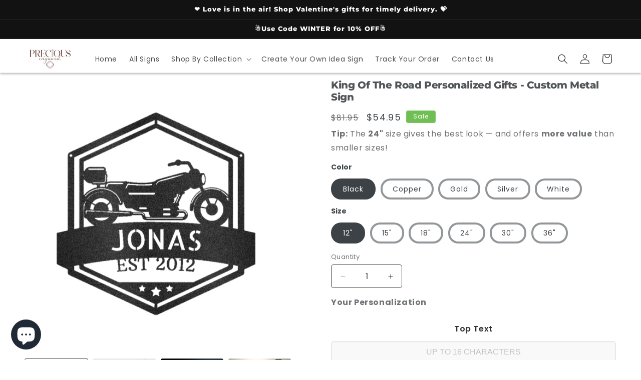

--- FILE ---
content_type: text/html; charset=utf-8
request_url: https://preciousengraved.com/products/king-of-the-road-monogram-steel-sign
body_size: 76513
content:
<!doctype html>
<html class="js" lang="en">
  <head>
    <meta charset="utf-8">
    <meta http-equiv="X-UA-Compatible" content="IE=edge">
    <meta name="viewport" content="width=device-width,initial-scale=1">
    <meta name="theme-color" content="">
    <meta name="google-site-verification" content="Dzs6e2a__2Qhihif-KLHqtF-O66Tf06fruxrschU2mU">

    <link rel="canonical" href="https://preciousengraved.com/products/king-of-the-road-monogram-steel-sign"><link rel="icon" type="image/png" href="//preciousengraved.com/cdn/shop/files/FAVICON_48x48_85ede86a-8b48-4982-9c0c-7a77153d0e88.png?crop=center&height=32&v=1634731717&width=32"><link rel="preconnect" href="https://fonts.shopifycdn.com" crossorigin><title>
      King Of The Road Personalized Gifts - Custom Metal Sign
 &ndash; Precious Engraved</title>

    
      <meta name="description" content="Enhance your living space with our distinctive personalized metal signs. These custom metal signs are designed to elevate your home&#39;s aesthetics, turning ordinary walls into captivating metal art displays. Whether you&#39;re looking for unique personalized gifts or a stylish way to showcase your personality, our metal sign">
    

    

<meta property="og:site_name" content="Precious Engraved">
<meta property="og:url" content="https://preciousengraved.com/products/king-of-the-road-monogram-steel-sign">
<meta property="og:title" content="King Of The Road Personalized Gifts - Custom Metal Sign">
<meta property="og:type" content="product">
<meta property="og:description" content="Enhance your living space with our distinctive personalized metal signs. These custom metal signs are designed to elevate your home&#39;s aesthetics, turning ordinary walls into captivating metal art displays. Whether you&#39;re looking for unique personalized gifts or a stylish way to showcase your personality, our metal sign"><meta property="og:image" content="http://preciousengraved.com/cdn/shop/products/metal-wall-art-king-of-the-road-monogram-custom-name-classic-metal-sign-188255.png?v=1667003860">
  <meta property="og:image:secure_url" content="https://preciousengraved.com/cdn/shop/products/metal-wall-art-king-of-the-road-monogram-custom-name-classic-metal-sign-188255.png?v=1667003860">
  <meta property="og:image:width" content="1000">
  <meta property="og:image:height" content="1000"><meta property="og:price:amount" content="54.95">
  <meta property="og:price:currency" content="USD"><meta name="twitter:site" content="@https://x.com/PreciousEngrvd"><meta name="twitter:card" content="summary_large_image">
<meta name="twitter:title" content="King Of The Road Personalized Gifts - Custom Metal Sign">
<meta name="twitter:description" content="Enhance your living space with our distinctive personalized metal signs. These custom metal signs are designed to elevate your home&#39;s aesthetics, turning ordinary walls into captivating metal art displays. Whether you&#39;re looking for unique personalized gifts or a stylish way to showcase your personality, our metal sign">


    <script src="//preciousengraved.com/cdn/shop/t/21/assets/constants.js?v=132983761750457495441719213904" defer="defer"></script>
    <script src="//preciousengraved.com/cdn/shop/t/21/assets/pubsub.js?v=25310214064522200911760347606" defer="defer"></script>
    <script src="//preciousengraved.com/cdn/shop/t/21/assets/global.js?v=7301445359237545521760347574" defer="defer"></script>
    <script src="//preciousengraved.com/cdn/shop/t/21/assets/details-disclosure.js?v=13653116266235556501719213904" defer="defer"></script>
    <script src="//preciousengraved.com/cdn/shop/t/21/assets/details-modal.js?v=25581673532751508451719213903" defer="defer"></script>
    <script src="//preciousengraved.com/cdn/shop/t/21/assets/search-form.js?v=133129549252120666541719213904" defer="defer"></script><script src="//preciousengraved.com/cdn/shop/t/21/assets/animations.js?v=88693664871331136111719213905" defer="defer"></script><script>window.performance && window.performance.mark && window.performance.mark('shopify.content_for_header.start');</script><meta name="facebook-domain-verification" content="036m4w9mgzuu1dloufkhfppq9jtfvi">
<meta name="facebook-domain-verification" content="036m4w9mgzuu1dloufkhfppq9jtfvi">
<meta id="shopify-digital-wallet" name="shopify-digital-wallet" content="/59497775256/digital_wallets/dialog">
<meta name="shopify-checkout-api-token" content="ed65c37a7477946480ec6e0a7683ff7e">
<meta id="in-context-paypal-metadata" data-shop-id="59497775256" data-venmo-supported="false" data-environment="production" data-locale="en_US" data-paypal-v4="true" data-currency="USD">
<link rel="alternate" type="application/json+oembed" href="https://preciousengraved.com/products/king-of-the-road-monogram-steel-sign.oembed">
<script async="async" src="/checkouts/internal/preloads.js?locale=en-US"></script>
<link rel="preconnect" href="https://shop.app" crossorigin="anonymous">
<script async="async" src="https://shop.app/checkouts/internal/preloads.js?locale=en-US&shop_id=59497775256" crossorigin="anonymous"></script>
<script id="apple-pay-shop-capabilities" type="application/json">{"shopId":59497775256,"countryCode":"US","currencyCode":"USD","merchantCapabilities":["supports3DS"],"merchantId":"gid:\/\/shopify\/Shop\/59497775256","merchantName":"Precious Engraved","requiredBillingContactFields":["postalAddress","email","phone"],"requiredShippingContactFields":["postalAddress","email","phone"],"shippingType":"shipping","supportedNetworks":["visa","masterCard","amex","discover","elo","jcb"],"total":{"type":"pending","label":"Precious Engraved","amount":"1.00"},"shopifyPaymentsEnabled":true,"supportsSubscriptions":true}</script>
<script id="shopify-features" type="application/json">{"accessToken":"ed65c37a7477946480ec6e0a7683ff7e","betas":["rich-media-storefront-analytics"],"domain":"preciousengraved.com","predictiveSearch":true,"shopId":59497775256,"locale":"en"}</script>
<script>var Shopify = Shopify || {};
Shopify.shop = "precious-engraved.myshopify.com";
Shopify.locale = "en";
Shopify.currency = {"active":"USD","rate":"1.0"};
Shopify.country = "US";
Shopify.theme = {"name":"precious-engraved-theme\/main","id":138317332632,"schema_name":"Spotlight","schema_version":"15.0.0","theme_store_id":null,"role":"main"};
Shopify.theme.handle = "null";
Shopify.theme.style = {"id":null,"handle":null};
Shopify.cdnHost = "preciousengraved.com/cdn";
Shopify.routes = Shopify.routes || {};
Shopify.routes.root = "/";</script>
<script type="module">!function(o){(o.Shopify=o.Shopify||{}).modules=!0}(window);</script>
<script>!function(o){function n(){var o=[];function n(){o.push(Array.prototype.slice.apply(arguments))}return n.q=o,n}var t=o.Shopify=o.Shopify||{};t.loadFeatures=n(),t.autoloadFeatures=n()}(window);</script>
<script>
  window.ShopifyPay = window.ShopifyPay || {};
  window.ShopifyPay.apiHost = "shop.app\/pay";
  window.ShopifyPay.redirectState = null;
</script>
<script id="shop-js-analytics" type="application/json">{"pageType":"product"}</script>
<script defer="defer" async type="module" src="//preciousengraved.com/cdn/shopifycloud/shop-js/modules/v2/client.init-shop-cart-sync_BN7fPSNr.en.esm.js"></script>
<script defer="defer" async type="module" src="//preciousengraved.com/cdn/shopifycloud/shop-js/modules/v2/chunk.common_Cbph3Kss.esm.js"></script>
<script defer="defer" async type="module" src="//preciousengraved.com/cdn/shopifycloud/shop-js/modules/v2/chunk.modal_DKumMAJ1.esm.js"></script>
<script type="module">
  await import("//preciousengraved.com/cdn/shopifycloud/shop-js/modules/v2/client.init-shop-cart-sync_BN7fPSNr.en.esm.js");
await import("//preciousengraved.com/cdn/shopifycloud/shop-js/modules/v2/chunk.common_Cbph3Kss.esm.js");
await import("//preciousengraved.com/cdn/shopifycloud/shop-js/modules/v2/chunk.modal_DKumMAJ1.esm.js");

  window.Shopify.SignInWithShop?.initShopCartSync?.({"fedCMEnabled":true,"windoidEnabled":true});

</script>
<script defer="defer" async type="module" src="//preciousengraved.com/cdn/shopifycloud/shop-js/modules/v2/client.payment-terms_BxzfvcZJ.en.esm.js"></script>
<script defer="defer" async type="module" src="//preciousengraved.com/cdn/shopifycloud/shop-js/modules/v2/chunk.common_Cbph3Kss.esm.js"></script>
<script defer="defer" async type="module" src="//preciousengraved.com/cdn/shopifycloud/shop-js/modules/v2/chunk.modal_DKumMAJ1.esm.js"></script>
<script type="module">
  await import("//preciousengraved.com/cdn/shopifycloud/shop-js/modules/v2/client.payment-terms_BxzfvcZJ.en.esm.js");
await import("//preciousengraved.com/cdn/shopifycloud/shop-js/modules/v2/chunk.common_Cbph3Kss.esm.js");
await import("//preciousengraved.com/cdn/shopifycloud/shop-js/modules/v2/chunk.modal_DKumMAJ1.esm.js");

  
</script>
<script>
  window.Shopify = window.Shopify || {};
  if (!window.Shopify.featureAssets) window.Shopify.featureAssets = {};
  window.Shopify.featureAssets['shop-js'] = {"shop-cart-sync":["modules/v2/client.shop-cart-sync_CJVUk8Jm.en.esm.js","modules/v2/chunk.common_Cbph3Kss.esm.js","modules/v2/chunk.modal_DKumMAJ1.esm.js"],"init-fed-cm":["modules/v2/client.init-fed-cm_7Fvt41F4.en.esm.js","modules/v2/chunk.common_Cbph3Kss.esm.js","modules/v2/chunk.modal_DKumMAJ1.esm.js"],"init-shop-email-lookup-coordinator":["modules/v2/client.init-shop-email-lookup-coordinator_Cc088_bR.en.esm.js","modules/v2/chunk.common_Cbph3Kss.esm.js","modules/v2/chunk.modal_DKumMAJ1.esm.js"],"init-windoid":["modules/v2/client.init-windoid_hPopwJRj.en.esm.js","modules/v2/chunk.common_Cbph3Kss.esm.js","modules/v2/chunk.modal_DKumMAJ1.esm.js"],"shop-button":["modules/v2/client.shop-button_B0jaPSNF.en.esm.js","modules/v2/chunk.common_Cbph3Kss.esm.js","modules/v2/chunk.modal_DKumMAJ1.esm.js"],"shop-cash-offers":["modules/v2/client.shop-cash-offers_DPIskqss.en.esm.js","modules/v2/chunk.common_Cbph3Kss.esm.js","modules/v2/chunk.modal_DKumMAJ1.esm.js"],"shop-toast-manager":["modules/v2/client.shop-toast-manager_CK7RT69O.en.esm.js","modules/v2/chunk.common_Cbph3Kss.esm.js","modules/v2/chunk.modal_DKumMAJ1.esm.js"],"init-shop-cart-sync":["modules/v2/client.init-shop-cart-sync_BN7fPSNr.en.esm.js","modules/v2/chunk.common_Cbph3Kss.esm.js","modules/v2/chunk.modal_DKumMAJ1.esm.js"],"init-customer-accounts-sign-up":["modules/v2/client.init-customer-accounts-sign-up_CfPf4CXf.en.esm.js","modules/v2/client.shop-login-button_DeIztwXF.en.esm.js","modules/v2/chunk.common_Cbph3Kss.esm.js","modules/v2/chunk.modal_DKumMAJ1.esm.js"],"pay-button":["modules/v2/client.pay-button_CgIwFSYN.en.esm.js","modules/v2/chunk.common_Cbph3Kss.esm.js","modules/v2/chunk.modal_DKumMAJ1.esm.js"],"init-customer-accounts":["modules/v2/client.init-customer-accounts_DQ3x16JI.en.esm.js","modules/v2/client.shop-login-button_DeIztwXF.en.esm.js","modules/v2/chunk.common_Cbph3Kss.esm.js","modules/v2/chunk.modal_DKumMAJ1.esm.js"],"avatar":["modules/v2/client.avatar_BTnouDA3.en.esm.js"],"init-shop-for-new-customer-accounts":["modules/v2/client.init-shop-for-new-customer-accounts_CsZy_esa.en.esm.js","modules/v2/client.shop-login-button_DeIztwXF.en.esm.js","modules/v2/chunk.common_Cbph3Kss.esm.js","modules/v2/chunk.modal_DKumMAJ1.esm.js"],"shop-follow-button":["modules/v2/client.shop-follow-button_BRMJjgGd.en.esm.js","modules/v2/chunk.common_Cbph3Kss.esm.js","modules/v2/chunk.modal_DKumMAJ1.esm.js"],"checkout-modal":["modules/v2/client.checkout-modal_B9Drz_yf.en.esm.js","modules/v2/chunk.common_Cbph3Kss.esm.js","modules/v2/chunk.modal_DKumMAJ1.esm.js"],"shop-login-button":["modules/v2/client.shop-login-button_DeIztwXF.en.esm.js","modules/v2/chunk.common_Cbph3Kss.esm.js","modules/v2/chunk.modal_DKumMAJ1.esm.js"],"lead-capture":["modules/v2/client.lead-capture_DXYzFM3R.en.esm.js","modules/v2/chunk.common_Cbph3Kss.esm.js","modules/v2/chunk.modal_DKumMAJ1.esm.js"],"shop-login":["modules/v2/client.shop-login_CA5pJqmO.en.esm.js","modules/v2/chunk.common_Cbph3Kss.esm.js","modules/v2/chunk.modal_DKumMAJ1.esm.js"],"payment-terms":["modules/v2/client.payment-terms_BxzfvcZJ.en.esm.js","modules/v2/chunk.common_Cbph3Kss.esm.js","modules/v2/chunk.modal_DKumMAJ1.esm.js"]};
</script>
<script>(function() {
  var isLoaded = false;
  function asyncLoad() {
    if (isLoaded) return;
    isLoaded = true;
    var urls = ["https:\/\/assets1.adroll.com\/shopify\/latest\/j\/shopify_rolling_bootstrap_v2.js?adroll_adv_id=SYEI4N2Q6JAN3IED7NC5IX\u0026adroll_pix_id=6I27QPVYNBCSVNFJ5NPEEI\u0026shop=precious-engraved.myshopify.com","https:\/\/cdn-app.cart-bot.net\/public\/js\/append.js?shop=precious-engraved.myshopify.com","https:\/\/reconvert-cdn.com\/assets\/js\/store_reconvert_node.js?v=2\u0026scid=NGJlM2VlMjZhYmM0MzIzNmEwMjhiMjQ4OWUxNWE4MzMuODY0NWM4OThiODBmMWNiZjk5ZmYxZTY2NzZiMjVjMGY=\u0026shop=precious-engraved.myshopify.com","https:\/\/reconvert-cdn.com\/assets\/js\/reconvert_script_tags.mini.js?scid=NGJlM2VlMjZhYmM0MzIzNmEwMjhiMjQ4OWUxNWE4MzMuODY0NWM4OThiODBmMWNiZjk5ZmYxZTY2NzZiMjVjMGY=\u0026shop=precious-engraved.myshopify.com","https:\/\/ecommplugins-scripts.trustpilot.com\/v2.1\/js\/header.min.js?settings=eyJrZXkiOiI1a0hGTXlna0tGSDdXZUs3IiwicyI6Im5vbmUifQ==\u0026v=2.5\u0026shop=precious-engraved.myshopify.com","https:\/\/ecommplugins-trustboxsettings.trustpilot.com\/precious-engraved.myshopify.com.js?settings=1733223215919\u0026shop=precious-engraved.myshopify.com","https:\/\/widget.trustpilot.com\/bootstrap\/v5\/tp.widget.sync.bootstrap.min.js?shop=precious-engraved.myshopify.com","https:\/\/widget.trustpilot.com\/bootstrap\/v5\/tp.widget.sync.bootstrap.min.js?shop=precious-engraved.myshopify.com","https:\/\/ecommerce-editor-connector.live.gelato.tech\/ecommerce-editor\/v1\/shopify.esm.js?c=778ac8f8-cd6f-4dc7-8f37-af5d32140e5b\u0026s=1075d216-e0ff-47c4-b1b4-ef24503a04bf\u0026shop=precious-engraved.myshopify.com"];
    for (var i = 0; i < urls.length; i++) {
      var s = document.createElement('script');
      s.type = 'text/javascript';
      s.async = true;
      s.src = urls[i];
      var x = document.getElementsByTagName('script')[0];
      x.parentNode.insertBefore(s, x);
    }
  };
  if(window.attachEvent) {
    window.attachEvent('onload', asyncLoad);
  } else {
    window.addEventListener('load', asyncLoad, false);
  }
})();</script>
<script id="__st">var __st={"a":59497775256,"offset":-25200,"reqid":"691ef988-7bc1-4a96-a6af-0bf3a29aae02-1769953488","pageurl":"preciousengraved.com\/products\/king-of-the-road-monogram-steel-sign","u":"cae90501ed62","p":"product","rtyp":"product","rid":7200945242264};</script>
<script>window.ShopifyPaypalV4VisibilityTracking = true;</script>
<script id="captcha-bootstrap">!function(){'use strict';const t='contact',e='account',n='new_comment',o=[[t,t],['blogs',n],['comments',n],[t,'customer']],c=[[e,'customer_login'],[e,'guest_login'],[e,'recover_customer_password'],[e,'create_customer']],r=t=>t.map((([t,e])=>`form[action*='/${t}']:not([data-nocaptcha='true']) input[name='form_type'][value='${e}']`)).join(','),a=t=>()=>t?[...document.querySelectorAll(t)].map((t=>t.form)):[];function s(){const t=[...o],e=r(t);return a(e)}const i='password',u='form_key',d=['recaptcha-v3-token','g-recaptcha-response','h-captcha-response',i],f=()=>{try{return window.sessionStorage}catch{return}},m='__shopify_v',_=t=>t.elements[u];function p(t,e,n=!1){try{const o=window.sessionStorage,c=JSON.parse(o.getItem(e)),{data:r}=function(t){const{data:e,action:n}=t;return t[m]||n?{data:e,action:n}:{data:t,action:n}}(c);for(const[e,n]of Object.entries(r))t.elements[e]&&(t.elements[e].value=n);n&&o.removeItem(e)}catch(o){console.error('form repopulation failed',{error:o})}}const l='form_type',E='cptcha';function T(t){t.dataset[E]=!0}const w=window,h=w.document,L='Shopify',v='ce_forms',y='captcha';let A=!1;((t,e)=>{const n=(g='f06e6c50-85a8-45c8-87d0-21a2b65856fe',I='https://cdn.shopify.com/shopifycloud/storefront-forms-hcaptcha/ce_storefront_forms_captcha_hcaptcha.v1.5.2.iife.js',D={infoText:'Protected by hCaptcha',privacyText:'Privacy',termsText:'Terms'},(t,e,n)=>{const o=w[L][v],c=o.bindForm;if(c)return c(t,g,e,D).then(n);var r;o.q.push([[t,g,e,D],n]),r=I,A||(h.body.append(Object.assign(h.createElement('script'),{id:'captcha-provider',async:!0,src:r})),A=!0)});var g,I,D;w[L]=w[L]||{},w[L][v]=w[L][v]||{},w[L][v].q=[],w[L][y]=w[L][y]||{},w[L][y].protect=function(t,e){n(t,void 0,e),T(t)},Object.freeze(w[L][y]),function(t,e,n,w,h,L){const[v,y,A,g]=function(t,e,n){const i=e?o:[],u=t?c:[],d=[...i,...u],f=r(d),m=r(i),_=r(d.filter((([t,e])=>n.includes(e))));return[a(f),a(m),a(_),s()]}(w,h,L),I=t=>{const e=t.target;return e instanceof HTMLFormElement?e:e&&e.form},D=t=>v().includes(t);t.addEventListener('submit',(t=>{const e=I(t);if(!e)return;const n=D(e)&&!e.dataset.hcaptchaBound&&!e.dataset.recaptchaBound,o=_(e),c=g().includes(e)&&(!o||!o.value);(n||c)&&t.preventDefault(),c&&!n&&(function(t){try{if(!f())return;!function(t){const e=f();if(!e)return;const n=_(t);if(!n)return;const o=n.value;o&&e.removeItem(o)}(t);const e=Array.from(Array(32),(()=>Math.random().toString(36)[2])).join('');!function(t,e){_(t)||t.append(Object.assign(document.createElement('input'),{type:'hidden',name:u})),t.elements[u].value=e}(t,e),function(t,e){const n=f();if(!n)return;const o=[...t.querySelectorAll(`input[type='${i}']`)].map((({name:t})=>t)),c=[...d,...o],r={};for(const[a,s]of new FormData(t).entries())c.includes(a)||(r[a]=s);n.setItem(e,JSON.stringify({[m]:1,action:t.action,data:r}))}(t,e)}catch(e){console.error('failed to persist form',e)}}(e),e.submit())}));const S=(t,e)=>{t&&!t.dataset[E]&&(n(t,e.some((e=>e===t))),T(t))};for(const o of['focusin','change'])t.addEventListener(o,(t=>{const e=I(t);D(e)&&S(e,y())}));const B=e.get('form_key'),M=e.get(l),P=B&&M;t.addEventListener('DOMContentLoaded',(()=>{const t=y();if(P)for(const e of t)e.elements[l].value===M&&p(e,B);[...new Set([...A(),...v().filter((t=>'true'===t.dataset.shopifyCaptcha))])].forEach((e=>S(e,t)))}))}(h,new URLSearchParams(w.location.search),n,t,e,['guest_login'])})(!0,!0)}();</script>
<script integrity="sha256-4kQ18oKyAcykRKYeNunJcIwy7WH5gtpwJnB7kiuLZ1E=" data-source-attribution="shopify.loadfeatures" defer="defer" src="//preciousengraved.com/cdn/shopifycloud/storefront/assets/storefront/load_feature-a0a9edcb.js" crossorigin="anonymous"></script>
<script crossorigin="anonymous" defer="defer" src="//preciousengraved.com/cdn/shopifycloud/storefront/assets/shopify_pay/storefront-65b4c6d7.js?v=20250812"></script>
<script data-source-attribution="shopify.dynamic_checkout.dynamic.init">var Shopify=Shopify||{};Shopify.PaymentButton=Shopify.PaymentButton||{isStorefrontPortableWallets:!0,init:function(){window.Shopify.PaymentButton.init=function(){};var t=document.createElement("script");t.src="https://preciousengraved.com/cdn/shopifycloud/portable-wallets/latest/portable-wallets.en.js",t.type="module",document.head.appendChild(t)}};
</script>
<script data-source-attribution="shopify.dynamic_checkout.buyer_consent">
  function portableWalletsHideBuyerConsent(e){var t=document.getElementById("shopify-buyer-consent"),n=document.getElementById("shopify-subscription-policy-button");t&&n&&(t.classList.add("hidden"),t.setAttribute("aria-hidden","true"),n.removeEventListener("click",e))}function portableWalletsShowBuyerConsent(e){var t=document.getElementById("shopify-buyer-consent"),n=document.getElementById("shopify-subscription-policy-button");t&&n&&(t.classList.remove("hidden"),t.removeAttribute("aria-hidden"),n.addEventListener("click",e))}window.Shopify?.PaymentButton&&(window.Shopify.PaymentButton.hideBuyerConsent=portableWalletsHideBuyerConsent,window.Shopify.PaymentButton.showBuyerConsent=portableWalletsShowBuyerConsent);
</script>
<script data-source-attribution="shopify.dynamic_checkout.cart.bootstrap">document.addEventListener("DOMContentLoaded",(function(){function t(){return document.querySelector("shopify-accelerated-checkout-cart, shopify-accelerated-checkout")}if(t())Shopify.PaymentButton.init();else{new MutationObserver((function(e,n){t()&&(Shopify.PaymentButton.init(),n.disconnect())})).observe(document.body,{childList:!0,subtree:!0})}}));
</script>
<link id="shopify-accelerated-checkout-styles" rel="stylesheet" media="screen" href="https://preciousengraved.com/cdn/shopifycloud/portable-wallets/latest/accelerated-checkout-backwards-compat.css" crossorigin="anonymous">
<style id="shopify-accelerated-checkout-cart">
        #shopify-buyer-consent {
  margin-top: 1em;
  display: inline-block;
  width: 100%;
}

#shopify-buyer-consent.hidden {
  display: none;
}

#shopify-subscription-policy-button {
  background: none;
  border: none;
  padding: 0;
  text-decoration: underline;
  font-size: inherit;
  cursor: pointer;
}

#shopify-subscription-policy-button::before {
  box-shadow: none;
}

      </style>
<script id="sections-script" data-sections="header" defer="defer" src="//preciousengraved.com/cdn/shop/t/21/compiled_assets/scripts.js?v=17881"></script>
<script>window.performance && window.performance.mark && window.performance.mark('shopify.content_for_header.end');</script>


    <style data-shopify>
      @font-face {
  font-family: Poppins;
  font-weight: 400;
  font-style: normal;
  font-display: swap;
  src: url("//preciousengraved.com/cdn/fonts/poppins/poppins_n4.0ba78fa5af9b0e1a374041b3ceaadf0a43b41362.woff2") format("woff2"),
       url("//preciousengraved.com/cdn/fonts/poppins/poppins_n4.214741a72ff2596839fc9760ee7a770386cf16ca.woff") format("woff");
}

      @font-face {
  font-family: Poppins;
  font-weight: 700;
  font-style: normal;
  font-display: swap;
  src: url("//preciousengraved.com/cdn/fonts/poppins/poppins_n7.56758dcf284489feb014a026f3727f2f20a54626.woff2") format("woff2"),
       url("//preciousengraved.com/cdn/fonts/poppins/poppins_n7.f34f55d9b3d3205d2cd6f64955ff4b36f0cfd8da.woff") format("woff");
}

      @font-face {
  font-family: Poppins;
  font-weight: 400;
  font-style: italic;
  font-display: swap;
  src: url("//preciousengraved.com/cdn/fonts/poppins/poppins_i4.846ad1e22474f856bd6b81ba4585a60799a9f5d2.woff2") format("woff2"),
       url("//preciousengraved.com/cdn/fonts/poppins/poppins_i4.56b43284e8b52fc64c1fd271f289a39e8477e9ec.woff") format("woff");
}

      @font-face {
  font-family: Poppins;
  font-weight: 700;
  font-style: italic;
  font-display: swap;
  src: url("//preciousengraved.com/cdn/fonts/poppins/poppins_i7.42fd71da11e9d101e1e6c7932199f925f9eea42d.woff2") format("woff2"),
       url("//preciousengraved.com/cdn/fonts/poppins/poppins_i7.ec8499dbd7616004e21155106d13837fff4cf556.woff") format("woff");
}

      @font-face {
  font-family: Montserrat;
  font-weight: 800;
  font-style: normal;
  font-display: swap;
  src: url("//preciousengraved.com/cdn/fonts/montserrat/montserrat_n8.853056e398b4dadf6838423edb7abaa02f651554.woff2") format("woff2"),
       url("//preciousengraved.com/cdn/fonts/montserrat/montserrat_n8.9201aba6104751e1b3e48577a5a739fc14862200.woff") format("woff");
}


      
        :root,
        .color-background-1 {
          --color-background: 255,255,255;
        
          --gradient-background: #ffffff;
        

        

        --color-foreground: 76,87,96;
        --color-background-contrast: 191,191,191;
        --color-shadow: 18,18,18;
        --color-button: 112,191,84;
        --color-button-text: 255,255,255;
        --color-secondary-button: 255,255,255;
        --color-secondary-button-text: 18,18,18;
        --color-link: 18,18,18;
        --color-badge-foreground: 76,87,96;
        --color-badge-background: 255,255,255;
        --color-badge-border: 76,87,96;
        --payment-terms-background-color: rgb(255 255 255);
      }
      
        
        .color-background-2 {
          --color-background: 243,243,243;
        
          --gradient-background: #f3f3f3;
        

        

        --color-foreground: 18,18,18;
        --color-background-contrast: 179,179,179;
        --color-shadow: 18,18,18;
        --color-button: 18,18,18;
        --color-button-text: 243,243,243;
        --color-secondary-button: 243,243,243;
        --color-secondary-button-text: 18,18,18;
        --color-link: 18,18,18;
        --color-badge-foreground: 18,18,18;
        --color-badge-background: 243,243,243;
        --color-badge-border: 18,18,18;
        --payment-terms-background-color: rgb(243 243 243);
      }
      
        
        .color-inverse {
          --color-background: 18,18,18;
        
          --gradient-background: #121212;
        

        

        --color-foreground: 255,255,255;
        --color-background-contrast: 146,146,146;
        --color-shadow: 18,18,18;
        --color-button: 255,255,255;
        --color-button-text: 18,18,18;
        --color-secondary-button: 18,18,18;
        --color-secondary-button-text: 255,255,255;
        --color-link: 255,255,255;
        --color-badge-foreground: 255,255,255;
        --color-badge-background: 18,18,18;
        --color-badge-border: 255,255,255;
        --payment-terms-background-color: rgb(18 18 18);
      }
      
        
        .color-accent-1 {
          --color-background: 18,18,18;
        
          --gradient-background: #121212;
        

        

        --color-foreground: 255,255,255;
        --color-background-contrast: 146,146,146;
        --color-shadow: 18,18,18;
        --color-button: 255,255,255;
        --color-button-text: 18,18,18;
        --color-secondary-button: 18,18,18;
        --color-secondary-button-text: 255,255,255;
        --color-link: 255,255,255;
        --color-badge-foreground: 255,255,255;
        --color-badge-background: 18,18,18;
        --color-badge-border: 255,255,255;
        --payment-terms-background-color: rgb(18 18 18);
      }
      
        
        .color-accent-2 {
          --color-background: 218,55,55;
        
          --gradient-background: #da3737;
        

        

        --color-foreground: 255,255,255;
        --color-background-contrast: 123,23,23;
        --color-shadow: 18,18,18;
        --color-button: 255,255,255;
        --color-button-text: 185,0,0;
        --color-secondary-button: 218,55,55;
        --color-secondary-button-text: 255,255,255;
        --color-link: 255,255,255;
        --color-badge-foreground: 255,255,255;
        --color-badge-background: 218,55,55;
        --color-badge-border: 255,255,255;
        --payment-terms-background-color: rgb(218 55 55);
      }
      
        
        .color-scheme-c2dace75-49d7-47a9-bcbf-ef725e5e1176 {
          --color-background: 255,255,255;
        
          --gradient-background: #ffffff;
        

        

        --color-foreground: 18,18,18;
        --color-background-contrast: 191,191,191;
        --color-shadow: 18,18,18;
        --color-button: 112,191,84;
        --color-button-text: 255,255,255;
        --color-secondary-button: 255,255,255;
        --color-secondary-button-text: 112,191,84;
        --color-link: 112,191,84;
        --color-badge-foreground: 18,18,18;
        --color-badge-background: 255,255,255;
        --color-badge-border: 18,18,18;
        --payment-terms-background-color: rgb(255 255 255);
      }
      
        
        .color-scheme-3701dba0-4dd8-49f9-87d3-5df11a5b2f2e {
          --color-background: 28,28,28;
        
          --gradient-background: #1c1c1c;
        

        

        --color-foreground: 255,255,255;
        --color-background-contrast: 41,41,41;
        --color-shadow: 255,255,255;
        --color-button: 112,191,84;
        --color-button-text: 255,255,255;
        --color-secondary-button: 28,28,28;
        --color-secondary-button-text: 255,255,255;
        --color-link: 255,255,255;
        --color-badge-foreground: 255,255,255;
        --color-badge-background: 28,28,28;
        --color-badge-border: 255,255,255;
        --payment-terms-background-color: rgb(28 28 28);
      }
      
        
        .color-scheme-f4dc729c-317f-4d4e-a475-318299209181 {
          --color-background: 112,191,84;
        
          --gradient-background: #70bf54;
        

        

        --color-foreground: 255,255,255;
        --color-background-contrast: 58,107,40;
        --color-shadow: 18,18,18;
        --color-button: 255,255,255;
        --color-button-text: 255,255,255;
        --color-secondary-button: 112,191,84;
        --color-secondary-button-text: 18,18,18;
        --color-link: 18,18,18;
        --color-badge-foreground: 255,255,255;
        --color-badge-background: 112,191,84;
        --color-badge-border: 255,255,255;
        --payment-terms-background-color: rgb(112 191 84);
      }
      
        
        .color-scheme-cc898256-60fc-4f8b-ba72-6106dc372a2e {
          --color-background: 255,255,255;
        
          --gradient-background: #ffffff;
        

        

        --color-foreground: 61,66,70;
        --color-background-contrast: 191,191,191;
        --color-shadow: 18,18,18;
        --color-button: 248,124,86;
        --color-button-text: 255,255,255;
        --color-secondary-button: 255,255,255;
        --color-secondary-button-text: 18,18,18;
        --color-link: 18,18,18;
        --color-badge-foreground: 61,66,70;
        --color-badge-background: 255,255,255;
        --color-badge-border: 61,66,70;
        --payment-terms-background-color: rgb(255 255 255);
      }
      
        
        .color-scheme-c6926425-8e0c-4791-bc81-d889a5adc87a {
          --color-background: 248,124,86;
        
          --gradient-background: #f87c56;
        

        

        --color-foreground: 28,28,28;
        --color-background-contrast: 198,53,8;
        --color-shadow: 18,18,18;
        --color-button: 255,255,255;
        --color-button-text: 255,255,255;
        --color-secondary-button: 248,124,86;
        --color-secondary-button-text: 18,18,18;
        --color-link: 18,18,18;
        --color-badge-foreground: 28,28,28;
        --color-badge-background: 248,124,86;
        --color-badge-border: 28,28,28;
        --payment-terms-background-color: rgb(248 124 86);
      }
      
        
        .color-scheme-b53733ae-0c5e-4864-8ee9-f111618c1d1d {
          --color-background: 142,190,230;
        
          --gradient-background: #8ebee6;
        

        

        --color-foreground: 255,255,255;
        --color-background-contrast: 44,129,200;
        --color-shadow: 18,18,18;
        --color-button: 112,191,84;
        --color-button-text: 255,255,255;
        --color-secondary-button: 142,190,230;
        --color-secondary-button-text: 62,66,70;
        --color-link: 62,66,70;
        --color-badge-foreground: 255,255,255;
        --color-badge-background: 142,190,230;
        --color-badge-border: 255,255,255;
        --payment-terms-background-color: rgb(142 190 230);
      }
      

      body, .color-background-1, .color-background-2, .color-inverse, .color-accent-1, .color-accent-2, .color-scheme-c2dace75-49d7-47a9-bcbf-ef725e5e1176, .color-scheme-3701dba0-4dd8-49f9-87d3-5df11a5b2f2e, .color-scheme-f4dc729c-317f-4d4e-a475-318299209181, .color-scheme-cc898256-60fc-4f8b-ba72-6106dc372a2e, .color-scheme-c6926425-8e0c-4791-bc81-d889a5adc87a, .color-scheme-b53733ae-0c5e-4864-8ee9-f111618c1d1d {
        color: rgba(var(--color-foreground), 0.75);
        background-color: rgb(var(--color-background));
      }

      :root {
        --font-body-family: Poppins, sans-serif;
        --font-body-style: normal;
        --font-body-weight: 400;
        --font-body-weight-bold: 700;

        --font-heading-family: Montserrat, sans-serif;
        --font-heading-style: normal;
        --font-heading-weight: 800;

        --font-body-scale: 1.0;
        --font-heading-scale: 1.0;

        --media-padding: px;
        --media-border-opacity: 0.0;
        --media-border-width: 0px;
        --media-radius: 4px;
        --media-shadow-opacity: 0.0;
        --media-shadow-horizontal-offset: 0px;
        --media-shadow-vertical-offset: 4px;
        --media-shadow-blur-radius: 5px;
        --media-shadow-visible: 0;

        --page-width: 160rem;
        --page-width-margin: 0rem;

        --product-card-image-padding: 0.0rem;
        --product-card-corner-radius: 1.6rem;
        --product-card-text-alignment: left;
        --product-card-border-width: 0.0rem;
        --product-card-border-opacity: 0.1;
        --product-card-shadow-opacity: 0.0;
        --product-card-shadow-visible: 0;
        --product-card-shadow-horizontal-offset: 0.0rem;
        --product-card-shadow-vertical-offset: 0.4rem;
        --product-card-shadow-blur-radius: 0.5rem;

        --collection-card-image-padding: 0.0rem;
        --collection-card-corner-radius: 1.6rem;
        --collection-card-text-alignment: left;
        --collection-card-border-width: 0.0rem;
        --collection-card-border-opacity: 0.1;
        --collection-card-shadow-opacity: 0.0;
        --collection-card-shadow-visible: 0;
        --collection-card-shadow-horizontal-offset: 0.0rem;
        --collection-card-shadow-vertical-offset: 0.4rem;
        --collection-card-shadow-blur-radius: 0.5rem;

        --blog-card-image-padding: 0.0rem;
        --blog-card-corner-radius: 1.6rem;
        --blog-card-text-alignment: left;
        --blog-card-border-width: 0.0rem;
        --blog-card-border-opacity: 0.1;
        --blog-card-shadow-opacity: 0.0;
        --blog-card-shadow-visible: 0;
        --blog-card-shadow-horizontal-offset: 0.0rem;
        --blog-card-shadow-vertical-offset: 0.4rem;
        --blog-card-shadow-blur-radius: 0.5rem;

        --badge-corner-radius: 0.4rem;

        --popup-border-width: 1px;
        --popup-border-opacity: 1.0;
        --popup-corner-radius: 4px;
        --popup-shadow-opacity: 0.0;
        --popup-shadow-horizontal-offset: 0px;
        --popup-shadow-vertical-offset: 4px;
        --popup-shadow-blur-radius: 5px;

        --drawer-border-width: 1px;
        --drawer-border-opacity: 0.1;
        --drawer-shadow-opacity: 0.0;
        --drawer-shadow-horizontal-offset: 0px;
        --drawer-shadow-vertical-offset: 4px;
        --drawer-shadow-blur-radius: 5px;

        --spacing-sections-desktop: 0px;
        --spacing-sections-mobile: 0px;

        --grid-desktop-vertical-spacing: 16px;
        --grid-desktop-horizontal-spacing: 16px;
        --grid-mobile-vertical-spacing: 8px;
        --grid-mobile-horizontal-spacing: 8px;

        --text-boxes-border-opacity: 0.1;
        --text-boxes-border-width: 0px;
        --text-boxes-radius: 0px;
        --text-boxes-shadow-opacity: 0.0;
        --text-boxes-shadow-visible: 0;
        --text-boxes-shadow-horizontal-offset: 0px;
        --text-boxes-shadow-vertical-offset: 4px;
        --text-boxes-shadow-blur-radius: 5px;

        --buttons-radius: 4px;
        --buttons-radius-outset: 5px;
        --buttons-border-width: 1px;
        --buttons-border-opacity: 1.0;
        --buttons-shadow-opacity: 0.0;
        --buttons-shadow-visible: 0;
        --buttons-shadow-horizontal-offset: 0px;
        --buttons-shadow-vertical-offset: 4px;
        --buttons-shadow-blur-radius: 5px;
        --buttons-border-offset: 0.3px;

        --inputs-radius: 4px;
        --inputs-border-width: 1px;
        --inputs-border-opacity: 1.0;
        --inputs-shadow-opacity: 0.0;
        --inputs-shadow-horizontal-offset: 0px;
        --inputs-margin-offset: 0px;
        --inputs-shadow-vertical-offset: 4px;
        --inputs-shadow-blur-radius: 5px;
        --inputs-radius-outset: 5px;

        --variant-pills-radius: 20px;
        --variant-pills-border-width: 4px;
        --variant-pills-border-opacity: 0.55;
        --variant-pills-shadow-opacity: 0.0;
        --variant-pills-shadow-horizontal-offset: 0px;
        --variant-pills-shadow-vertical-offset: 4px;
        --variant-pills-shadow-blur-radius: 5px;
      }

      *,
      *::before,
      *::after {
        box-sizing: inherit;
      }

      html {
        box-sizing: border-box;
        font-size: calc(var(--font-body-scale) * 62.5%);
        height: 100%;
      }

      body {
        display: grid;
        grid-template-rows: auto auto 1fr auto;
        grid-template-columns: 100%;
        min-height: 100%;
        margin: 0;
        font-size: 1.5rem;
        letter-spacing: 0.06rem;
        line-height: calc(1 + 0.8 / var(--font-body-scale));
        font-family: var(--font-body-family);
        font-style: var(--font-body-style);
        font-weight: var(--font-body-weight);
      }

      @media screen and (min-width: 750px) {
        body {
          font-size: 1.6rem;
        }
      }
    </style>

    <link href="//preciousengraved.com/cdn/shop/t/21/assets/base.css?v=57930056909803834521760347924" rel="stylesheet" type="text/css" media="all" />

    <link rel="stylesheet" href="//preciousengraved.com/cdn/shop/t/21/assets/component-cart-items.css?v=13033300910818915211760347570" media="print" onload="this.media='all'">
      <link rel="preload" as="font" href="//preciousengraved.com/cdn/fonts/poppins/poppins_n4.0ba78fa5af9b0e1a374041b3ceaadf0a43b41362.woff2" type="font/woff2" crossorigin>
      

      <link rel="preload" as="font" href="//preciousengraved.com/cdn/fonts/montserrat/montserrat_n8.853056e398b4dadf6838423edb7abaa02f651554.woff2" type="font/woff2" crossorigin>
      
<link href="//preciousengraved.com/cdn/shop/t/21/assets/component-localization-form.css?v=170315343355214948141760347571" rel="stylesheet" type="text/css" media="all" />
      <script src="//preciousengraved.com/cdn/shop/t/21/assets/localization-form.js?v=144176611646395275351719213903" defer="defer"></script><link
        rel="stylesheet"
        href="//preciousengraved.com/cdn/shop/t/21/assets/component-predictive-search.css?v=118923337488134913561719213905"
        media="print"
        onload="this.media='all'"
      ><script>
      if (Shopify.designMode) {
        document.documentElement.classList.add('shopify-design-mode');
      }
    </script>

    <script>
    
    
    
    
    var gsf_conversion_data = {page_type : 'product', event : 'view_item', data : {product_data : [{variant_id : 41559361028248, product_id : 7200945242264, name : "King Of The Road Personalized Gifts - Custom Metal Sign", price : "54.95", currency : "USD", sku : "MEM-311-00-12-Black", brand : "My Easy Monogram", variant : "Black / 12&quot;", category : "Custom", quantity : "70000" }], total_price : "54.95", shop_currency : "USD"}};
    
</script>
    
    <style type='text/css'>
    :root {--delivery-country-image-url:url("https://dc.codericp.com/delivery/code_f.png");}
    .icon-ad_f{background-image:var(--delivery-country-image-url);background-position:0 0;width:20px;height:12px}.icon-ae_f{background-image:var(--delivery-country-image-url);background-position:-21px 0;width:20px;height:12px}.icon-af_f{background-image:var(--delivery-country-image-url);background-position:0 -13px;width:20px;height:12px}.icon-ag_f{background-image:var(--delivery-country-image-url);background-position:-21px -13px;width:20px;height:12px}.icon-ai_f{background-image:var(--delivery-country-image-url);background-position:0 -26px;width:20px;height:12px}.icon-al_f{background-image:var(--delivery-country-image-url);background-position:-21px -26px;width:20px;height:12px}.icon-am_f{background-image:var(--delivery-country-image-url);background-position:-42px 0;width:20px;height:12px}.icon-ao_f{background-image:var(--delivery-country-image-url);background-position:-42px -13px;width:20px;height:12px}.icon-aq_f{background-image:var(--delivery-country-image-url);background-position:-42px -26px;width:20px;height:12px}.icon-ar_f{background-image:var(--delivery-country-image-url);background-position:0 -39px;width:20px;height:12px}.icon-as_f{background-image:var(--delivery-country-image-url);background-position:-21px -39px;width:20px;height:12px}.icon-at_f{background-image:var(--delivery-country-image-url);background-position:-42px -39px;width:20px;height:12px}.icon-au_f{background-image:var(--delivery-country-image-url);background-position:-63px 0;width:20px;height:12px}.icon-aw_f{background-image:var(--delivery-country-image-url);background-position:-63px -13px;width:20px;height:12px}.icon-ax_f{background-image:var(--delivery-country-image-url);background-position:-63px -26px;width:20px;height:12px}.icon-az_f{background-image:var(--delivery-country-image-url);background-position:-63px -39px;width:20px;height:12px}.icon-ba_f{background-image:var(--delivery-country-image-url);background-position:0 -52px;width:20px;height:12px}.icon-bb_f{background-image:var(--delivery-country-image-url);background-position:-21px -52px;width:20px;height:12px}.icon-bd_f{background-image:var(--delivery-country-image-url);background-position:-42px -52px;width:20px;height:12px}.icon-be_f{background-image:var(--delivery-country-image-url);background-position:-63px -52px;width:20px;height:12px}.icon-bf_f{background-image:var(--delivery-country-image-url);background-position:0 -65px;width:20px;height:12px}.icon-bg_f{background-image:var(--delivery-country-image-url);background-position:-21px -65px;width:20px;height:12px}.icon-bh_f{background-image:var(--delivery-country-image-url);background-position:-42px -65px;width:20px;height:12px}.icon-bi_f{background-image:var(--delivery-country-image-url);background-position:-63px -65px;width:20px;height:12px}.icon-bj_f{background-image:var(--delivery-country-image-url);background-position:-84px 0;width:20px;height:12px}.icon-bl_f{background-image:var(--delivery-country-image-url);background-position:-84px -13px;width:20px;height:12px}.icon-bm_f{background-image:var(--delivery-country-image-url);background-position:-84px -26px;width:20px;height:12px}.icon-bn_f{background-image:var(--delivery-country-image-url);background-position:-84px -39px;width:20px;height:12px}.icon-bo_f{background-image:var(--delivery-country-image-url);background-position:-84px -52px;width:20px;height:12px}.icon-bq_f{background-image:var(--delivery-country-image-url);background-position:-84px -65px;width:20px;height:12px}.icon-br_f{background-image:var(--delivery-country-image-url);background-position:0 -78px;width:20px;height:12px}.icon-bs_f{background-image:var(--delivery-country-image-url);background-position:-21px -78px;width:20px;height:12px}.icon-bt_f{background-image:var(--delivery-country-image-url);background-position:-42px -78px;width:20px;height:12px}.icon-bv_f{background-image:var(--delivery-country-image-url);background-position:-63px -78px;width:20px;height:12px}.icon-bw_f{background-image:var(--delivery-country-image-url);background-position:-84px -78px;width:20px;height:12px}.icon-by_f{background-image:var(--delivery-country-image-url);background-position:0 -91px;width:20px;height:12px}.icon-bz_f{background-image:var(--delivery-country-image-url);background-position:-21px -91px;width:20px;height:12px}.icon-ca_f{background-image:var(--delivery-country-image-url);background-position:-42px -91px;width:20px;height:12px}.icon-cc_f{background-image:var(--delivery-country-image-url);background-position:-63px -91px;width:20px;height:12px}.icon-cd_f{background-image:var(--delivery-country-image-url);background-position:-84px -91px;width:20px;height:12px}.icon-cf_f{background-image:var(--delivery-country-image-url);background-position:-105px 0;width:20px;height:12px}.icon-cg_f{background-image:var(--delivery-country-image-url);background-position:-105px -13px;width:20px;height:12px}.icon-ch_f{background-image:var(--delivery-country-image-url);background-position:-105px -26px;width:20px;height:12px}.icon-ci_f{background-image:var(--delivery-country-image-url);background-position:-105px -39px;width:20px;height:12px}.icon-ck_f{background-image:var(--delivery-country-image-url);background-position:-105px -52px;width:20px;height:12px}.icon-cl_f{background-image:var(--delivery-country-image-url);background-position:-105px -65px;width:20px;height:12px}.icon-cm_f{background-image:var(--delivery-country-image-url);background-position:-105px -78px;width:20px;height:12px}.icon-cn_f{background-image:var(--delivery-country-image-url);background-position:-105px -91px;width:20px;height:12px}.icon-co_f{background-image:var(--delivery-country-image-url);background-position:0 -104px;width:20px;height:12px}.icon-cr_f{background-image:var(--delivery-country-image-url);background-position:-21px -104px;width:20px;height:12px}.icon-cu_f{background-image:var(--delivery-country-image-url);background-position:-42px -104px;width:20px;height:12px}.icon-cv_f{background-image:var(--delivery-country-image-url);background-position:-63px -104px;width:20px;height:12px}.icon-cw_f{background-image:var(--delivery-country-image-url);background-position:-84px -104px;width:20px;height:12px}.icon-cx_f{background-image:var(--delivery-country-image-url);background-position:-105px -104px;width:20px;height:12px}.icon-cy_f{background-image:var(--delivery-country-image-url);background-position:-126px 0;width:20px;height:12px}.icon-cz_f{background-image:var(--delivery-country-image-url);background-position:-126px -13px;width:20px;height:12px}.icon-de_f{background-image:var(--delivery-country-image-url);background-position:-126px -26px;width:20px;height:12px}.icon-dj_f{background-image:var(--delivery-country-image-url);background-position:-126px -39px;width:20px;height:12px}.icon-dk_f{background-image:var(--delivery-country-image-url);background-position:-126px -52px;width:20px;height:12px}.icon-dm_f{background-image:var(--delivery-country-image-url);background-position:-126px -65px;width:20px;height:12px}.icon-do_f{background-image:var(--delivery-country-image-url);background-position:-126px -78px;width:20px;height:12px}.icon-dz_f{background-image:var(--delivery-country-image-url);background-position:-126px -91px;width:20px;height:12px}.icon-ec_f{background-image:var(--delivery-country-image-url);background-position:-126px -104px;width:20px;height:12px}.icon-ee_f{background-image:var(--delivery-country-image-url);background-position:0 -117px;width:20px;height:12px}.icon-eg_f{background-image:var(--delivery-country-image-url);background-position:-21px -117px;width:20px;height:12px}.icon-eh_f{background-image:var(--delivery-country-image-url);background-position:-42px -117px;width:20px;height:12px}.icon-er_f{background-image:var(--delivery-country-image-url);background-position:-63px -117px;width:20px;height:12px}.icon-es_f{background-image:var(--delivery-country-image-url);background-position:-84px -117px;width:20px;height:12px}.icon-et_f{background-image:var(--delivery-country-image-url);background-position:-105px -117px;width:20px;height:12px}.icon-fi_f{background-image:var(--delivery-country-image-url);background-position:-126px -117px;width:20px;height:12px}.icon-fj_f{background-image:var(--delivery-country-image-url);background-position:0 -130px;width:20px;height:12px}.icon-fk_f{background-image:var(--delivery-country-image-url);background-position:-21px -130px;width:20px;height:12px}.icon-fm_f{background-image:var(--delivery-country-image-url);background-position:-42px -130px;width:20px;height:12px}.icon-fo_f{background-image:var(--delivery-country-image-url);background-position:-63px -130px;width:20px;height:12px}.icon-fr_f{background-image:var(--delivery-country-image-url);background-position:-84px -130px;width:20px;height:12px}.icon-ga_f{background-image:var(--delivery-country-image-url);background-position:-105px -130px;width:20px;height:12px}.icon-gb_f{background-image:var(--delivery-country-image-url);background-position:-126px -130px;width:20px;height:12px}.icon-gd_f{background-image:var(--delivery-country-image-url);background-position:-147px 0;width:20px;height:12px}.icon-ge_f{background-image:var(--delivery-country-image-url);background-position:-147px -13px;width:20px;height:12px}.icon-gf_f{background-image:var(--delivery-country-image-url);background-position:-147px -26px;width:20px;height:12px}.icon-gg_f{background-image:var(--delivery-country-image-url);background-position:-147px -39px;width:20px;height:12px}.icon-gh_f{background-image:var(--delivery-country-image-url);background-position:-147px -52px;width:20px;height:12px}.icon-gi_f{background-image:var(--delivery-country-image-url);background-position:-147px -65px;width:20px;height:12px}.icon-gl_f{background-image:var(--delivery-country-image-url);background-position:-147px -78px;width:20px;height:12px}.icon-gm_f{background-image:var(--delivery-country-image-url);background-position:-147px -91px;width:20px;height:12px}.icon-gn_f{background-image:var(--delivery-country-image-url);background-position:-147px -104px;width:20px;height:12px}.icon-gp_f{background-image:var(--delivery-country-image-url);background-position:-147px -117px;width:20px;height:12px}.icon-gq_f{background-image:var(--delivery-country-image-url);background-position:-147px -130px;width:20px;height:12px}.icon-gr_f{background-image:var(--delivery-country-image-url);background-position:0 -143px;width:20px;height:12px}.icon-gs_f{background-image:var(--delivery-country-image-url);background-position:-21px -143px;width:20px;height:12px}.icon-gt_f{background-image:var(--delivery-country-image-url);background-position:-42px -143px;width:20px;height:12px}.icon-gu_f{background-image:var(--delivery-country-image-url);background-position:-63px -143px;width:20px;height:12px}.icon-gw_f{background-image:var(--delivery-country-image-url);background-position:-84px -143px;width:20px;height:12px}.icon-gy_f{background-image:var(--delivery-country-image-url);background-position:-105px -143px;width:20px;height:12px}.icon-hk_f{background-image:var(--delivery-country-image-url);background-position:-126px -143px;width:20px;height:12px}.icon-hm_f{background-image:var(--delivery-country-image-url);background-position:-147px -143px;width:20px;height:12px}.icon-hn_f{background-image:var(--delivery-country-image-url);background-position:-168px 0;width:20px;height:12px}.icon-hr_f{background-image:var(--delivery-country-image-url);background-position:-168px -13px;width:20px;height:12px}.icon-ht_f{background-image:var(--delivery-country-image-url);background-position:-168px -26px;width:20px;height:12px}.icon-hu_f{background-image:var(--delivery-country-image-url);background-position:-168px -39px;width:20px;height:12px}.icon-id_f{background-image:var(--delivery-country-image-url);background-position:-168px -52px;width:20px;height:12px}.icon-ie_f{background-image:var(--delivery-country-image-url);background-position:-168px -65px;width:20px;height:12px}.icon-il_f{background-image:var(--delivery-country-image-url);background-position:-168px -78px;width:20px;height:12px}.icon-im_f{background-image:var(--delivery-country-image-url);background-position:-168px -91px;width:20px;height:12px}.icon-in_f{background-image:var(--delivery-country-image-url);background-position:-168px -104px;width:20px;height:12px}.icon-io_f{background-image:var(--delivery-country-image-url);background-position:-168px -117px;width:20px;height:12px}.icon-iq_f{background-image:var(--delivery-country-image-url);background-position:-168px -130px;width:20px;height:12px}.icon-ir_f{background-image:var(--delivery-country-image-url);background-position:-168px -143px;width:20px;height:12px}.icon-is_f{background-image:var(--delivery-country-image-url);background-position:0 -156px;width:20px;height:12px}.icon-it_f{background-image:var(--delivery-country-image-url);background-position:-21px -156px;width:20px;height:12px}.icon-je_f{background-image:var(--delivery-country-image-url);background-position:-42px -156px;width:20px;height:12px}.icon-jm_f{background-image:var(--delivery-country-image-url);background-position:-63px -156px;width:20px;height:12px}.icon-jo_f{background-image:var(--delivery-country-image-url);background-position:-84px -156px;width:20px;height:12px}.icon-jp_f{background-image:var(--delivery-country-image-url);background-position:-105px -156px;width:20px;height:12px}.icon-ke_f{background-image:var(--delivery-country-image-url);background-position:-126px -156px;width:20px;height:12px}.icon-kg_f{background-image:var(--delivery-country-image-url);background-position:-147px -156px;width:20px;height:12px}.icon-kh_f{background-image:var(--delivery-country-image-url);background-position:-168px -156px;width:20px;height:12px}.icon-ki_f{background-image:var(--delivery-country-image-url);background-position:0 -169px;width:20px;height:12px}.icon-km_f{background-image:var(--delivery-country-image-url);background-position:-21px -169px;width:20px;height:12px}.icon-kn_f{background-image:var(--delivery-country-image-url);background-position:-42px -169px;width:20px;height:12px}.icon-kp_f{background-image:var(--delivery-country-image-url);background-position:-63px -169px;width:20px;height:12px}.icon-kr_f{background-image:var(--delivery-country-image-url);background-position:-84px -169px;width:20px;height:12px}.icon-kw_f{background-image:var(--delivery-country-image-url);background-position:-105px -169px;width:20px;height:12px}.icon-ky_f{background-image:var(--delivery-country-image-url);background-position:-126px -169px;width:20px;height:12px}.icon-kz_f{background-image:var(--delivery-country-image-url);background-position:-147px -169px;width:20px;height:12px}.icon-la_f{background-image:var(--delivery-country-image-url);background-position:-168px -169px;width:20px;height:12px}.icon-lb_f{background-image:var(--delivery-country-image-url);background-position:-189px 0;width:20px;height:12px}.icon-lc_f{background-image:var(--delivery-country-image-url);background-position:-189px -13px;width:20px;height:12px}.icon-li_f{background-image:var(--delivery-country-image-url);background-position:-189px -26px;width:20px;height:12px}.icon-lk_f{background-image:var(--delivery-country-image-url);background-position:-189px -39px;width:20px;height:12px}.icon-lr_f{background-image:var(--delivery-country-image-url);background-position:-189px -52px;width:20px;height:12px}.icon-ls_f{background-image:var(--delivery-country-image-url);background-position:-189px -65px;width:20px;height:12px}.icon-lt_f{background-image:var(--delivery-country-image-url);background-position:-189px -78px;width:20px;height:12px}.icon-lu_f{background-image:var(--delivery-country-image-url);background-position:-189px -91px;width:20px;height:12px}.icon-lv_f{background-image:var(--delivery-country-image-url);background-position:-189px -104px;width:20px;height:12px}.icon-ly_f{background-image:var(--delivery-country-image-url);background-position:-189px -117px;width:20px;height:12px}.icon-ma_f{background-image:var(--delivery-country-image-url);background-position:-189px -130px;width:20px;height:12px}.icon-mc_f{background-image:var(--delivery-country-image-url);background-position:-189px -143px;width:20px;height:12px}.icon-md_f{background-image:var(--delivery-country-image-url);background-position:-189px -156px;width:20px;height:12px}.icon-me_f{background-image:var(--delivery-country-image-url);background-position:-189px -169px;width:20px;height:12px}.icon-mf_f{background-image:var(--delivery-country-image-url);background-position:0 -182px;width:20px;height:12px}.icon-mg_f{background-image:var(--delivery-country-image-url);background-position:-21px -182px;width:20px;height:12px}.icon-mh_f{background-image:var(--delivery-country-image-url);background-position:-42px -182px;width:20px;height:12px}.icon-mk_f{background-image:var(--delivery-country-image-url);background-position:-63px -182px;width:20px;height:12px}.icon-ml_f{background-image:var(--delivery-country-image-url);background-position:-84px -182px;width:20px;height:12px}.icon-mm_f{background-image:var(--delivery-country-image-url);background-position:-105px -182px;width:20px;height:12px}.icon-mn_f{background-image:var(--delivery-country-image-url);background-position:-126px -182px;width:20px;height:12px}.icon-mo_f{background-image:var(--delivery-country-image-url);background-position:-147px -182px;width:20px;height:12px}.icon-mp_f{background-image:var(--delivery-country-image-url);background-position:-168px -182px;width:20px;height:12px}.icon-mq_f{background-image:var(--delivery-country-image-url);background-position:-189px -182px;width:20px;height:12px}.icon-mr_f{background-image:var(--delivery-country-image-url);background-position:0 -195px;width:20px;height:12px}.icon-ms_f{background-image:var(--delivery-country-image-url);background-position:-21px -195px;width:20px;height:12px}.icon-mt_f{background-image:var(--delivery-country-image-url);background-position:-42px -195px;width:20px;height:12px}.icon-mu_f{background-image:var(--delivery-country-image-url);background-position:-63px -195px;width:20px;height:12px}.icon-mv_f{background-image:var(--delivery-country-image-url);background-position:-84px -195px;width:20px;height:12px}.icon-mw_f{background-image:var(--delivery-country-image-url);background-position:-105px -195px;width:20px;height:12px}.icon-mx_f{background-image:var(--delivery-country-image-url);background-position:-126px -195px;width:20px;height:12px}.icon-my_f{background-image:var(--delivery-country-image-url);background-position:-147px -195px;width:20px;height:12px}.icon-mz_f{background-image:var(--delivery-country-image-url);background-position:-168px -195px;width:20px;height:12px}.icon-na_f{background-image:var(--delivery-country-image-url);background-position:-189px -195px;width:20px;height:12px}.icon-nc_f{background-image:var(--delivery-country-image-url);background-position:-210px 0;width:20px;height:12px}.icon-ne_f{background-image:var(--delivery-country-image-url);background-position:-210px -13px;width:20px;height:12px}.icon-nf_f{background-image:var(--delivery-country-image-url);background-position:-210px -26px;width:20px;height:12px}.icon-ng_f{background-image:var(--delivery-country-image-url);background-position:-210px -39px;width:20px;height:12px}.icon-ni_f{background-image:var(--delivery-country-image-url);background-position:-210px -52px;width:20px;height:12px}.icon-nl_f{background-image:var(--delivery-country-image-url);background-position:-210px -65px;width:20px;height:12px}.icon-no_f{background-image:var(--delivery-country-image-url);background-position:-210px -78px;width:20px;height:12px}.icon-np_f{background-image:var(--delivery-country-image-url);background-position:-210px -91px;width:20px;height:12px}.icon-nr_f{background-image:var(--delivery-country-image-url);background-position:-210px -104px;width:20px;height:12px}.icon-nu_f{background-image:var(--delivery-country-image-url);background-position:-210px -117px;width:20px;height:12px}.icon-nz_f{background-image:var(--delivery-country-image-url);background-position:-210px -130px;width:20px;height:12px}.icon-om_f{background-image:var(--delivery-country-image-url);background-position:-210px -143px;width:20px;height:12px}.icon-pa_f{background-image:var(--delivery-country-image-url);background-position:-210px -156px;width:20px;height:12px}.icon-pe_f{background-image:var(--delivery-country-image-url);background-position:-210px -169px;width:20px;height:12px}.icon-pf_f{background-image:var(--delivery-country-image-url);background-position:-210px -182px;width:20px;height:12px}.icon-pg_f{background-image:var(--delivery-country-image-url);background-position:-210px -195px;width:20px;height:12px}.icon-ph_f{background-image:var(--delivery-country-image-url);background-position:0 -208px;width:20px;height:12px}.icon-pk_f{background-image:var(--delivery-country-image-url);background-position:-21px -208px;width:20px;height:12px}.icon-pl_f{background-image:var(--delivery-country-image-url);background-position:-42px -208px;width:20px;height:12px}.icon-pm_f{background-image:var(--delivery-country-image-url);background-position:-63px -208px;width:20px;height:12px}.icon-pn_f{background-image:var(--delivery-country-image-url);background-position:-84px -208px;width:20px;height:12px}.icon-pr_f{background-image:var(--delivery-country-image-url);background-position:-105px -208px;width:20px;height:12px}.icon-ps_f{background-image:var(--delivery-country-image-url);background-position:-126px -208px;width:20px;height:12px}.icon-pt_f{background-image:var(--delivery-country-image-url);background-position:-147px -208px;width:20px;height:12px}.icon-pw_f{background-image:var(--delivery-country-image-url);background-position:-168px -208px;width:20px;height:12px}.icon-py_f{background-image:var(--delivery-country-image-url);background-position:-189px -208px;width:20px;height:12px}.icon-qa_f{background-image:var(--delivery-country-image-url);background-position:-210px -208px;width:20px;height:12px}.icon-re_f{background-image:var(--delivery-country-image-url);background-position:-231px 0;width:20px;height:12px}.icon-ro_f{background-image:var(--delivery-country-image-url);background-position:-231px -13px;width:20px;height:12px}.icon-rs_f{background-image:var(--delivery-country-image-url);background-position:-231px -26px;width:20px;height:12px}.icon-ru_f{background-image:var(--delivery-country-image-url);background-position:-231px -39px;width:20px;height:12px}.icon-rw_f{background-image:var(--delivery-country-image-url);background-position:-231px -52px;width:20px;height:12px}.icon-sa_f{background-image:var(--delivery-country-image-url);background-position:-231px -65px;width:20px;height:12px}.icon-sb_f{background-image:var(--delivery-country-image-url);background-position:-231px -78px;width:20px;height:12px}.icon-sc_f{background-image:var(--delivery-country-image-url);background-position:-231px -91px;width:20px;height:12px}.icon-sd_f{background-image:var(--delivery-country-image-url);background-position:-231px -104px;width:20px;height:12px}.icon-se_f{background-image:var(--delivery-country-image-url);background-position:-231px -117px;width:20px;height:12px}.icon-sg_f{background-image:var(--delivery-country-image-url);background-position:-231px -130px;width:20px;height:12px}.icon-sh_f{background-image:var(--delivery-country-image-url);background-position:-231px -143px;width:20px;height:12px}.icon-si_f{background-image:var(--delivery-country-image-url);background-position:-231px -156px;width:20px;height:12px}.icon-sj_f{background-image:var(--delivery-country-image-url);background-position:-231px -169px;width:20px;height:12px}.icon-sk_f{background-image:var(--delivery-country-image-url);background-position:-231px -182px;width:20px;height:12px}.icon-sl_f{background-image:var(--delivery-country-image-url);background-position:-231px -195px;width:20px;height:12px}.icon-sm_f{background-image:var(--delivery-country-image-url);background-position:-231px -208px;width:20px;height:12px}.icon-sn_f{background-image:var(--delivery-country-image-url);background-position:0 -221px;width:20px;height:12px}.icon-so_f{background-image:var(--delivery-country-image-url);background-position:-21px -221px;width:20px;height:12px}.icon-sr_f{background-image:var(--delivery-country-image-url);background-position:-42px -221px;width:20px;height:12px}.icon-ss_f{background-image:var(--delivery-country-image-url);background-position:-63px -221px;width:20px;height:12px}.icon-st_f{background-image:var(--delivery-country-image-url);background-position:-84px -221px;width:20px;height:12px}.icon-sv_f{background-image:var(--delivery-country-image-url);background-position:-105px -221px;width:20px;height:12px}.icon-sx_f{background-image:var(--delivery-country-image-url);background-position:-126px -221px;width:20px;height:12px}.icon-sy_f{background-image:var(--delivery-country-image-url);background-position:-147px -221px;width:20px;height:12px}.icon-sz_f{background-image:var(--delivery-country-image-url);background-position:-168px -221px;width:20px;height:12px}.icon-tc_f{background-image:var(--delivery-country-image-url);background-position:-189px -221px;width:20px;height:12px}.icon-td_f{background-image:var(--delivery-country-image-url);background-position:-210px -221px;width:20px;height:12px}.icon-tf_f{background-image:var(--delivery-country-image-url);background-position:-231px -221px;width:20px;height:12px}.icon-tg_f{background-image:var(--delivery-country-image-url);background-position:0 -234px;width:20px;height:12px}.icon-th_f{background-image:var(--delivery-country-image-url);background-position:-21px -234px;width:20px;height:12px}.icon-tj_f{background-image:var(--delivery-country-image-url);background-position:-42px -234px;width:20px;height:12px}.icon-tk_f{background-image:var(--delivery-country-image-url);background-position:-63px -234px;width:20px;height:12px}.icon-tl_f{background-image:var(--delivery-country-image-url);background-position:-84px -234px;width:20px;height:12px}.icon-tm_f{background-image:var(--delivery-country-image-url);background-position:-105px -234px;width:20px;height:12px}.icon-tn_f{background-image:var(--delivery-country-image-url);background-position:-126px -234px;width:20px;height:12px}.icon-to_f{background-image:var(--delivery-country-image-url);background-position:-147px -234px;width:20px;height:12px}.icon-tr_f{background-image:var(--delivery-country-image-url);background-position:-168px -234px;width:20px;height:12px}.icon-tt_f{background-image:var(--delivery-country-image-url);background-position:-189px -234px;width:20px;height:12px}.icon-tv_f{background-image:var(--delivery-country-image-url);background-position:-210px -234px;width:20px;height:12px}.icon-tw_f{background-image:var(--delivery-country-image-url);background-position:-231px -234px;width:20px;height:12px}.icon-tz_f{background-image:var(--delivery-country-image-url);background-position:-252px 0;width:20px;height:12px}.icon-ua_f{background-image:var(--delivery-country-image-url);background-position:-252px -13px;width:20px;height:12px}.icon-ug_f{background-image:var(--delivery-country-image-url);background-position:-252px -26px;width:20px;height:12px}.icon-um_f{background-image:var(--delivery-country-image-url);background-position:-252px -39px;width:20px;height:12px}.icon-us_f{background-image:var(--delivery-country-image-url);background-position:-252px -52px;width:20px;height:12px}.icon-uy_f{background-image:var(--delivery-country-image-url);background-position:-252px -65px;width:20px;height:12px}.icon-uz_f{background-image:var(--delivery-country-image-url);background-position:-252px -78px;width:20px;height:12px}.icon-va_f{background-image:var(--delivery-country-image-url);background-position:-252px -91px;width:20px;height:12px}.icon-vc_f{background-image:var(--delivery-country-image-url);background-position:-252px -104px;width:20px;height:12px}.icon-ve_f{background-image:var(--delivery-country-image-url);background-position:-252px -117px;width:20px;height:12px}.icon-vg_f{background-image:var(--delivery-country-image-url);background-position:-252px -130px;width:20px;height:12px}.icon-vi_f{background-image:var(--delivery-country-image-url);background-position:-252px -143px;width:20px;height:12px}.icon-vn_f{background-image:var(--delivery-country-image-url);background-position:-252px -156px;width:20px;height:12px}.icon-vu_f{background-image:var(--delivery-country-image-url);background-position:-252px -169px;width:20px;height:12px}.icon-wf_f{background-image:var(--delivery-country-image-url);background-position:-252px -182px;width:20px;height:12px}.icon-ws_f{background-image:var(--delivery-country-image-url);background-position:-252px -195px;width:20px;height:12px}.icon-xk_f{background-image:var(--delivery-country-image-url);background-position:-252px -208px;width:20px;height:12px}.icon-ye_f{background-image:var(--delivery-country-image-url);background-position:-252px -221px;width:20px;height:12px}.icon-yt_f{background-image:var(--delivery-country-image-url);background-position:-252px -234px;width:20px;height:12px}.icon-za_f{background-image:var(--delivery-country-image-url);background-position:0 -247px;width:20px;height:12px}.icon-zm_f{background-image:var(--delivery-country-image-url);background-position:-21px -247px;width:20px;height:12px}.icon-zw_f{background-image:var(--delivery-country-image-url);background-position:-42px -247px;width:20px;height:12px}
</style>
<script>
    window.deliveryCommon = window.deliveryCommon || {};
    window.deliveryCommon.setting = {};
    Object.assign(window.deliveryCommon.setting, {
        "shop_currency_code__ed": 'USD' || 'USD',
        "shop_locale_code__ed": 'en' || 'en',
        "shop_domain__ed":  'precious-engraved.myshopify.com',
        "product_available__ed": 'true',
        "product_id__ed": '7200945242264'
    });
    window.deliveryED = window.deliveryED || {};
    window.deliveryED.setting = {};
    Object.assign(window.deliveryED.setting, {
        "delivery__app_setting": {"main_delivery_setting":{"is_active":1,"order_delivery_info":"\u003cp\u003e{country_flag} Arrives by \u003cstrong\u003e{order_delivered_minimum_date} - {order_delivered_maximum_date} \u003c\/strong\u003eif you order today. Hooray!\u003cbr\/\u003e\u003c\/p\u003e","is_ignore_out_of_stock":0,"out_of_stock_mode":0,"out_of_stock_info":"\u003cp\u003e\u003c\/p\u003e","order_progress_bar_mode":0,"order_progress_setting":{"ordered":{"svg_number":0,"title":"Ordered","tips_description":"After you place the order, we will need 1-3 days to prepare the shipment"},"order_ready":{"svg_number":4,"is_active":1,"title":"Order Ready","date_title":"{order_ready_minimum_date} - {order_ready_maximum_date}","tips_description":"Orders will start to be shipped"},"order_delivered":{"svg_number":10,"title":"Delivered","date_title":"{order_delivered_minimum_date} - {order_delivered_maximum_date}","tips_description":"Estimated arrival date range：{order_delivered_minimum_date} - {order_delivered_maximum_date}"}},"order_delivery_work_week":[0,1,1,1,1,1,0],"order_delivery_day_range":[10,14],"order_delivery_calc_method":0,"order_ready_work_week":[0,1,1,1,1,1,0],"order_ready_day_range":[8,10],"order_ready_calc_method":0,"holiday":[],"order_delivery_date_format":0,"delivery_date_custom_format":"{month_local} {day}","delivery_date_format_zero":1,"delivery_date_format_month_translate":["Jan","Feb","Mar","Apr","May","Jun","Jul","Aug","Sep","Oct","Nov","Dec"],"delivery_date_format_week_translate":["Sun","Mon","Tues","Wed","Thur","Fri","Sat"],"order_delivery_countdown_format":0,"delivery_countdown_custom_format":"{hours} {hours_local} {minutes} {minutes_local} {seconds} {seconds_local}","countdown_format_translate":["Hours","Minutes","Seconds"],"delivery_countdown_format_zero":0,"countdown_cutoff_hour":0,"countdown_cutoff_minute":0,"countdown_cutoff_advanced_enable":0,"countdown_cutoff_advanced":[[23,59],[23,59],[23,59],[23,59],[23,59],[23,59],[23,59]],"countdown_mode":1,"after_deadline_hide_widget":0,"timezone_mode":0,"timezone":-7,"todayandtomorrow":[{"lan_code":"en","lan_name":"English","left":"today","right":"tomorrow"}],"translate_country_name":[],"widget_layout_mode":2,"widget_placement_method":2,"widget_placement_position":0,"widget_placement_page":1,"widget_margin":[12,0,0,0],"message_text_widget_appearance_setting":{"border":{"border_width":1,"border_radius":4,"border_line":2},"color":{"text_color":"#000000","background_color":"#FFFFFF","border_color":"#E2E2E2"},"other":{"margin":[0,0,0,0],"padding":[10,10,10,10]}},"progress_bar_widget_appearance_setting":{"color":{"basic":{"icon_color":"#000000","icon_background_color":"#FFFFFF","order_status_title_color":"#000000","date_title_color":"#000000"},"advanced":{"order_status_title_color":"#3b4148","progress_line_color":"#000000","date_title_color":"#3b414","description_tips_background_color":"#000000","icon_background_color":"#000000","icon_color":"#ffffff","description_tips_color":"#FFFFFF"}},"font":{"icon_font":20,"order_status_title_font":14,"date_title_font":14,"description_tips_font":14},"other":{"margin":[8,0,0,0]}},"show_country_mode":0,"arrow_down_position":0,"country_modal_background_rgba":[0,0,0,0.5],"country_modal_appearance_setting":{"color":{"text_color":"#000000","background_color":"#FFFFFF","icon_color":"#999999","selected_color":"#f2f2f2"},"border":{"border_radius":7},"font":{"text_font":16,"icon_font":16},"other":{"width":56}},"cart_form_mode":0,"cart_form_position":0,"product_form_position":0,"out_of_stock_product_form_position":0,"cart_checkout_status":1,"cart_checkout_title":"Estimated between","cart_checkout_description":"{order_delivered_minimum_date} and {order_delivered_maximum_date}","widget_custom_css":"","is_show_all":0,"p_mapping":11,"product_ids":["7463452180632","7463452606616","7463453032600","7463453425816","7463453819032","7467442471064","7467443519640","7467451220120","7467554767000","7468488196248","7468584698008","7469573734552","7471124578456","7509502591128","7509529854104","7509530411160","7509530804376","7509531263128","7509531787416","7509532147864","7509532541080","7509532967064","7509533360280","7509533851800","7512321851544","7517011902616","7517020782744","7529622995096","7529623388312","7529627713688","7529629450392","7529633087640","7529633808536","7529636266136","7529647374488","7529698721944","7529699672216","7529699737752","7551318917272","7551319277720","7551319310488","7551319343256","7551319376024","7551319408792","7551319474328","7551319539864","7551319605400","7592705425560","7592920678552","7593312649368","7637330231448","7637330395288","7637330526360","7660895699096","7660895731864","7660895764632","7660942917784","7661759266968","7661760184472","7661762838680","7661762904216","7661763035288","7661763199128","7661763231896","7661763264664","7661763297432","7661763330200","7661763362968","7661763395736","7661763428504","7661763461272","7661763494040","7661763526808","7661763592344","7661763657880","7661763690648","7661763756184","7663929917592","7663929983128","7663930048664","7663930081432","7663930179736","7663930343576","7663930441880","7669917810840","7669917876376","7669919482008","7669919613080","7669920039064","7669921775768","7676955000984","7676955099288","7676955263128","7676955361432","7678609129624","7912518189208","7912553382040","7919290712216","7919549874328","7919598207128"]}},
        "delivery__pro_setting": null,
        "delivery__cate_setting": null
    });
</script>
<script type="text/javascript">
      (function(c,l,a,r,i,t,y){
          c[a]=c[a]||function(){(c[a].q=c[a].q||[]).push(arguments)};
          t=l.createElement(r);t.async=1;t.src="https://www.clarity.ms/tag/"+i;
          y=l.getElementsByTagName(r)[0];y.parentNode.insertBefore(t,y);
      })(window, document, "clarity", "script", "ecgwkt3no1");
    </script>
    
    <!-- Reddit Pixel -->
<script>
!function(w,d){
    if(!w.rdt){
        var p = w.rdt = function(){
            p.sendEvent ? p.sendEvent.apply(p, arguments) : p.callQueue.push(arguments)
        };
        p.callQueue = [];
        var t = d.createElement("script");
        t.src = "https://www.redditstatic.com/ads/pixel.js";
        t.async = true;
        var s = d.getElementsByTagName("script")[0];
        s.parentNode.insertBefore(t, s);
    }
}(window, document);
rdt('init', 't2_off8j');
rdt('track', 'PageVisit');
</script>
<!-- DO NOT MODIFY UNLESS TO REPLACE A USER IDENTIFIER -->
<!-- End Reddit Pixel -->
  <!-- BEGIN MerchantWidget Code -->

<script id='merchantWidgetScript'

        src="https://www.gstatic.com/shopping/merchant/merchantwidget.js"

        defer>

</script>

<script type="text/javascript">

  merchantWidgetScript.addEventListener('load', function () {

    merchantwidget.start({

     position: 'RIGHT_BOTTOM'

   });

  });

</script>

<!-- END MerchantWidget Code -->
  <script src="//preciousengraved.com/cdn/shop/t/21/assets/analytics.js?v=123866004489511330611760414444" data-key="P/SUXJ1WcXzBl0shNtuVPw" async></script>
    <script type="text/javascript">
    (function (f, b) { if (!b.__SV) { var e, g, i, h; window.mixpanel = b; b._i = []; b.init = function (e, f, c) { function g(a, d) { var b = d.split("."); 2 == b.length && ((a = a[b[0]]), (d = b[1])); a[d] = function () { a.push([d].concat(Array.prototype.slice.call(arguments, 0))); }; } var a = b; "undefined" !== typeof c ? (a = b[c] = []) : (c = "mixpanel"); a.people = a.people || []; a.toString = function (a) { var d = "mixpanel"; "mixpanel" !== c && (d += "." + c); a || (d += " (stub)"); return d; }; a.people.toString = function () { return a.toString(1) + ".people (stub)"; }; i = "disable time_event track track_pageview track_links track_forms track_with_groups add_group set_group remove_group register register_once alias unregister identify name_tag set_config reset opt_in_tracking opt_out_tracking has_opted_in_tracking has_opted_out_tracking clear_opt_in_out_tracking start_batch_senders people.set people.set_once people.unset people.increment people.append people.union people.track_charge people.clear_charges people.delete_user people.remove".split( " "); for (h = 0; h < i.length; h++) g(a, i[h]); var j = "set set_once union unset remove delete".split(" "); a.get_group = function () { function b(c) { d[c] = function () { call2_args = arguments; call2 = [c].concat(Array.prototype.slice.call(call2_args, 0)); a.push([e, call2]); }; } for ( var d = {}, e = ["get_group"].concat( Array.prototype.slice.call(arguments, 0)), c = 0; c < j.length; c++) b(j[c]); return d; }; b._i.push([e, f, c]); }; b.__SV = 1.2; e = f.createElement("script"); e.type = "text/javascript"; e.async = !0; e.src = "undefined" !== typeof MIXPANEL_CUSTOM_LIB_URL ? MIXPANEL_CUSTOM_LIB_URL : "file:" === f.location.protocol && "//cdn.mxpnl.com/libs/mixpanel-2-latest.min.js".match(/^\/\//) ? "https://cdn.mxpnl.com/libs/mixpanel-2-latest.min.js" : "//cdn.mxpnl.com/libs/mixpanel-2-latest.min.js"; g = f.getElementsByTagName("script")[0]; g.parentNode.insertBefore(e, g); } })(document, window.mixpanel || []);
 
    // Create an instance of the Mixpanel object
    mixpanel.init('11b6d0493445873f95da75542b6f50af', {autocapture: true});
</script>
    <!-- Manychat -->
<script src="//widget.manychat.com/108211038298787.js" defer="defer"></script>
<script src="https://mccdn.me/assets/js/widget.js" defer="defer"></script>
<!-- BEGIN app block: shopify://apps/monster-cart-upsell-free-gifts/blocks/app-embed/a1b8e58a-bf1d-4e0f-8768-a387c3f643c0 --><script>  
  window.mu_version = 1.8
  
      window.mu_product = {
        ...{"id":7200945242264,"title":"King Of The Road Personalized Gifts - Custom Metal Sign","handle":"king-of-the-road-monogram-steel-sign","description":"\u003cp\u003eEnhance your living space with our distinctive personalized metal signs. These custom metal signs are designed to elevate your home's aesthetics, turning ordinary walls into captivating metal art displays. Whether you're looking for unique personalized gifts or a stylish way to showcase your personality, our metal signs provide the perfect touch to any room.\u003c\/p\u003e\n\n\u003cp\u003e\u003cstrong\u003eExceptional Quality\u003c\/strong\u003e: Crafted from premium 16-gauge steel in a sleek black finish. Available in sizes ranging from 12\" to 30\".\u003c\/p\u003e\n\n\u003cp\u003e\u003cstrong\u003eUnmatched Durability\u003c\/strong\u003e: With a powder-coated finish, our signs are built to withstand the test of time, making them perfect for both indoor and outdoor settings.\u003c\/p\u003e\n\n\u003cp\u003e\u003cstrong\u003eEasy Installation\u003c\/strong\u003e: Designed with pre-drilled mounting holes, our signs can be effortlessly mounted using screws, hooks, or wall magnets.\u003c\/p\u003e\n\n\u003cp\u003e\u003cstrong\u003eVersatile Decor\u003c\/strong\u003e: Ideal for adorning spaces like cottages, garages, patios, sheds, barns, and more. A perfect blend of style and functionality.\u003c\/p\u003e\n\n\u003cp\u003eLooking for a memorable gift? Our metal signs come with heartfelt messages, making them the perfect choice for birthdays, anniversaries, weddings, holidays, and other special occasions.\u003c\/p\u003e\n","published_at":"2022-02-28T16:18:31-07:00","created_at":"2022-02-28T16:18:31-07:00","vendor":"My Easy Monogram","type":"Custom","tags":["bottom_text_12","Custom Metal sign","garage","mem","metal sign","metal signs","top_text_16"],"price":5495,"price_min":5495,"price_max":24000,"available":true,"price_varies":true,"compare_at_price":8195,"compare_at_price_min":8195,"compare_at_price_max":36000,"compare_at_price_varies":true,"variants":[{"id":41559361028248,"title":"Black \/ 12\"","option1":"Black","option2":"12\"","option3":null,"sku":"MEM-311-00-12-Black","requires_shipping":true,"taxable":true,"featured_image":{"id":41973947728024,"product_id":7200945242264,"position":1,"created_at":"2022-10-28T18:37:40-06:00","updated_at":"2022-10-28T18:37:40-06:00","alt":"King Of The Road Personalized Gifts - Custom Metal Sign Black","width":1000,"height":1000,"src":"\/\/preciousengraved.com\/cdn\/shop\/products\/metal-wall-art-king-of-the-road-monogram-custom-name-classic-metal-sign-188255.png?v=1667003860","variant_ids":[41559361028248,41559363846296,41559367024792,41559370170520,41559373283480,46554609647768]},"available":true,"name":"King Of The Road Personalized Gifts - Custom Metal Sign - Black \/ 12\"","public_title":"Black \/ 12\"","options":["Black","12\""],"price":5495,"weight":25,"compare_at_price":8195,"inventory_management":"myeasymonogram","barcode":null,"featured_media":{"alt":"King Of The Road Personalized Gifts - Custom Metal Sign Black","id":34700570820760,"position":1,"preview_image":{"aspect_ratio":1.0,"height":1000,"width":1000,"src":"\/\/preciousengraved.com\/cdn\/shop\/products\/metal-wall-art-king-of-the-road-monogram-custom-name-classic-metal-sign-188255.png?v=1667003860"}},"requires_selling_plan":false,"selling_plan_allocations":[]},{"id":41559361585304,"title":"Copper \/ 12\"","option1":"Copper","option2":"12\"","option3":null,"sku":"MEM-311-00-12-Copper","requires_shipping":true,"taxable":true,"featured_image":{"id":41973947760792,"product_id":7200945242264,"position":2,"created_at":"2022-10-28T18:37:40-06:00","updated_at":"2022-10-28T18:37:40-06:00","alt":"King Of The Road Personalized Gifts - Custom Metal Sign Copper","width":1000,"height":1000,"src":"\/\/preciousengraved.com\/cdn\/shop\/products\/metal-wall-art-king-of-the-road-monogram-custom-name-classic-metal-sign-464626.jpg?v=1667003860","variant_ids":[41559361585304,41559364403352,41559367712920,41559370825880,41559374004376,46554609680536]},"available":true,"name":"King Of The Road Personalized Gifts - Custom Metal Sign - Copper \/ 12\"","public_title":"Copper \/ 12\"","options":["Copper","12\""],"price":5495,"weight":25,"compare_at_price":8195,"inventory_management":"myeasymonogram","barcode":null,"featured_media":{"alt":"King Of The Road Personalized Gifts - Custom Metal Sign Copper","id":34700570853528,"position":2,"preview_image":{"aspect_ratio":1.0,"height":1000,"width":1000,"src":"\/\/preciousengraved.com\/cdn\/shop\/products\/metal-wall-art-king-of-the-road-monogram-custom-name-classic-metal-sign-464626.jpg?v=1667003860"}},"requires_selling_plan":false,"selling_plan_allocations":[]},{"id":41559362109592,"title":"Gold \/ 12\"","option1":"Gold","option2":"12\"","option3":null,"sku":"MEM-311-00-12-Gold","requires_shipping":true,"taxable":true,"featured_image":{"id":41973947793560,"product_id":7200945242264,"position":3,"created_at":"2022-10-28T18:37:40-06:00","updated_at":"2022-10-28T18:37:40-06:00","alt":"King Of The Road Personalized Gifts - Custom Metal Sign Gold","width":1000,"height":1000,"src":"\/\/preciousengraved.com\/cdn\/shop\/products\/metal-wall-art-king-of-the-road-monogram-custom-name-classic-metal-sign-810339.jpg?v=1667003860","variant_ids":[41559362109592,41559364993176,41559368269976,41559371448472,41559374659736,46554609549464]},"available":true,"name":"King Of The Road Personalized Gifts - Custom Metal Sign - Gold \/ 12\"","public_title":"Gold \/ 12\"","options":["Gold","12\""],"price":5495,"weight":25,"compare_at_price":8195,"inventory_management":"myeasymonogram","barcode":null,"featured_media":{"alt":"King Of The Road Personalized Gifts - Custom Metal Sign Gold","id":34700570886296,"position":3,"preview_image":{"aspect_ratio":1.0,"height":1000,"width":1000,"src":"\/\/preciousengraved.com\/cdn\/shop\/products\/metal-wall-art-king-of-the-road-monogram-custom-name-classic-metal-sign-810339.jpg?v=1667003860"}},"requires_selling_plan":false,"selling_plan_allocations":[]},{"id":41559362666648,"title":"Silver \/ 12\"","option1":"Silver","option2":"12\"","option3":null,"sku":"MEM-311-00-12-Silver","requires_shipping":true,"taxable":true,"featured_image":{"id":41973947826328,"product_id":7200945242264,"position":4,"created_at":"2022-10-28T18:37:40-06:00","updated_at":"2022-10-28T18:37:40-06:00","alt":"King Of The Road Personalized Gifts - Custom Metal Sign Silver","width":1000,"height":1000,"src":"\/\/preciousengraved.com\/cdn\/shop\/products\/metal-wall-art-king-of-the-road-monogram-custom-name-classic-metal-sign-240097.jpg?v=1667003860","variant_ids":[41559362666648,41559365648536,41559368892568,41559371972760,41559375020184,46554609582232]},"available":true,"name":"King Of The Road Personalized Gifts - Custom Metal Sign - Silver \/ 12\"","public_title":"Silver \/ 12\"","options":["Silver","12\""],"price":5495,"weight":25,"compare_at_price":8195,"inventory_management":"myeasymonogram","barcode":null,"featured_media":{"alt":"King Of The Road Personalized Gifts - Custom Metal Sign Silver","id":34700570919064,"position":4,"preview_image":{"aspect_ratio":1.0,"height":1000,"width":1000,"src":"\/\/preciousengraved.com\/cdn\/shop\/products\/metal-wall-art-king-of-the-road-monogram-custom-name-classic-metal-sign-240097.jpg?v=1667003860"}},"requires_selling_plan":false,"selling_plan_allocations":[]},{"id":41559363158168,"title":"White \/ 12\"","option1":"White","option2":"12\"","option3":null,"sku":"MEM-311-00-12-White","requires_shipping":true,"taxable":true,"featured_image":{"id":41973947859096,"product_id":7200945242264,"position":5,"created_at":"2022-10-28T18:37:40-06:00","updated_at":"2022-10-28T18:37:40-06:00","alt":"King Of The Road Personalized Gifts - Custom Metal Sign White","width":1000,"height":1000,"src":"\/\/preciousengraved.com\/cdn\/shop\/products\/metal-wall-art-king-of-the-road-monogram-custom-name-classic-metal-sign-871221.jpg?v=1667003860","variant_ids":[41559363158168,41559366402200,41559369482392,41559372628120,41559375708312,46554609615000]},"available":true,"name":"King Of The Road Personalized Gifts - Custom Metal Sign - White \/ 12\"","public_title":"White \/ 12\"","options":["White","12\""],"price":5495,"weight":25,"compare_at_price":8195,"inventory_management":"myeasymonogram","barcode":null,"featured_media":{"alt":"King Of The Road Personalized Gifts - Custom Metal Sign White","id":34700570951832,"position":5,"preview_image":{"aspect_ratio":1.0,"height":1000,"width":1000,"src":"\/\/preciousengraved.com\/cdn\/shop\/products\/metal-wall-art-king-of-the-road-monogram-custom-name-classic-metal-sign-871221.jpg?v=1667003860"}},"requires_selling_plan":false,"selling_plan_allocations":[]},{"id":41559363846296,"title":"Black \/ 15\"","option1":"Black","option2":"15\"","option3":null,"sku":"MEM-311-00-15-Black","requires_shipping":true,"taxable":true,"featured_image":{"id":41973947728024,"product_id":7200945242264,"position":1,"created_at":"2022-10-28T18:37:40-06:00","updated_at":"2022-10-28T18:37:40-06:00","alt":"King Of The Road Personalized Gifts - Custom Metal Sign Black","width":1000,"height":1000,"src":"\/\/preciousengraved.com\/cdn\/shop\/products\/metal-wall-art-king-of-the-road-monogram-custom-name-classic-metal-sign-188255.png?v=1667003860","variant_ids":[41559361028248,41559363846296,41559367024792,41559370170520,41559373283480,46554609647768]},"available":true,"name":"King Of The Road Personalized Gifts - Custom Metal Sign - Black \/ 15\"","public_title":"Black \/ 15\"","options":["Black","15\""],"price":6895,"weight":39,"compare_at_price":10295,"inventory_management":"myeasymonogram","barcode":null,"featured_media":{"alt":"King Of The Road Personalized Gifts - Custom Metal Sign Black","id":34700570820760,"position":1,"preview_image":{"aspect_ratio":1.0,"height":1000,"width":1000,"src":"\/\/preciousengraved.com\/cdn\/shop\/products\/metal-wall-art-king-of-the-road-monogram-custom-name-classic-metal-sign-188255.png?v=1667003860"}},"requires_selling_plan":false,"selling_plan_allocations":[]},{"id":41559364403352,"title":"Copper \/ 15\"","option1":"Copper","option2":"15\"","option3":null,"sku":"MEM-311-00-15-Copper","requires_shipping":true,"taxable":true,"featured_image":{"id":41973947760792,"product_id":7200945242264,"position":2,"created_at":"2022-10-28T18:37:40-06:00","updated_at":"2022-10-28T18:37:40-06:00","alt":"King Of The Road Personalized Gifts - Custom Metal Sign Copper","width":1000,"height":1000,"src":"\/\/preciousengraved.com\/cdn\/shop\/products\/metal-wall-art-king-of-the-road-monogram-custom-name-classic-metal-sign-464626.jpg?v=1667003860","variant_ids":[41559361585304,41559364403352,41559367712920,41559370825880,41559374004376,46554609680536]},"available":true,"name":"King Of The Road Personalized Gifts - Custom Metal Sign - Copper \/ 15\"","public_title":"Copper \/ 15\"","options":["Copper","15\""],"price":6895,"weight":39,"compare_at_price":10295,"inventory_management":"myeasymonogram","barcode":null,"featured_media":{"alt":"King Of The Road Personalized Gifts - Custom Metal Sign Copper","id":34700570853528,"position":2,"preview_image":{"aspect_ratio":1.0,"height":1000,"width":1000,"src":"\/\/preciousengraved.com\/cdn\/shop\/products\/metal-wall-art-king-of-the-road-monogram-custom-name-classic-metal-sign-464626.jpg?v=1667003860"}},"requires_selling_plan":false,"selling_plan_allocations":[]},{"id":41559364993176,"title":"Gold \/ 15\"","option1":"Gold","option2":"15\"","option3":null,"sku":"MEM-311-00-15-Gold","requires_shipping":true,"taxable":true,"featured_image":{"id":41973947793560,"product_id":7200945242264,"position":3,"created_at":"2022-10-28T18:37:40-06:00","updated_at":"2022-10-28T18:37:40-06:00","alt":"King Of The Road Personalized Gifts - Custom Metal Sign Gold","width":1000,"height":1000,"src":"\/\/preciousengraved.com\/cdn\/shop\/products\/metal-wall-art-king-of-the-road-monogram-custom-name-classic-metal-sign-810339.jpg?v=1667003860","variant_ids":[41559362109592,41559364993176,41559368269976,41559371448472,41559374659736,46554609549464]},"available":true,"name":"King Of The Road Personalized Gifts - Custom Metal Sign - Gold \/ 15\"","public_title":"Gold \/ 15\"","options":["Gold","15\""],"price":6895,"weight":39,"compare_at_price":10295,"inventory_management":"myeasymonogram","barcode":null,"featured_media":{"alt":"King Of The Road Personalized Gifts - Custom Metal Sign Gold","id":34700570886296,"position":3,"preview_image":{"aspect_ratio":1.0,"height":1000,"width":1000,"src":"\/\/preciousengraved.com\/cdn\/shop\/products\/metal-wall-art-king-of-the-road-monogram-custom-name-classic-metal-sign-810339.jpg?v=1667003860"}},"requires_selling_plan":false,"selling_plan_allocations":[]},{"id":41559365648536,"title":"Silver \/ 15\"","option1":"Silver","option2":"15\"","option3":null,"sku":"MEM-311-00-15-Silver","requires_shipping":true,"taxable":true,"featured_image":{"id":41973947826328,"product_id":7200945242264,"position":4,"created_at":"2022-10-28T18:37:40-06:00","updated_at":"2022-10-28T18:37:40-06:00","alt":"King Of The Road Personalized Gifts - Custom Metal Sign Silver","width":1000,"height":1000,"src":"\/\/preciousengraved.com\/cdn\/shop\/products\/metal-wall-art-king-of-the-road-monogram-custom-name-classic-metal-sign-240097.jpg?v=1667003860","variant_ids":[41559362666648,41559365648536,41559368892568,41559371972760,41559375020184,46554609582232]},"available":true,"name":"King Of The Road Personalized Gifts - Custom Metal Sign - Silver \/ 15\"","public_title":"Silver \/ 15\"","options":["Silver","15\""],"price":6895,"weight":39,"compare_at_price":10295,"inventory_management":"myeasymonogram","barcode":null,"featured_media":{"alt":"King Of The Road Personalized Gifts - Custom Metal Sign Silver","id":34700570919064,"position":4,"preview_image":{"aspect_ratio":1.0,"height":1000,"width":1000,"src":"\/\/preciousengraved.com\/cdn\/shop\/products\/metal-wall-art-king-of-the-road-monogram-custom-name-classic-metal-sign-240097.jpg?v=1667003860"}},"requires_selling_plan":false,"selling_plan_allocations":[]},{"id":41559366402200,"title":"White \/ 15\"","option1":"White","option2":"15\"","option3":null,"sku":"MEM-311-00-15-White","requires_shipping":true,"taxable":true,"featured_image":{"id":41973947859096,"product_id":7200945242264,"position":5,"created_at":"2022-10-28T18:37:40-06:00","updated_at":"2022-10-28T18:37:40-06:00","alt":"King Of The Road Personalized Gifts - Custom Metal Sign White","width":1000,"height":1000,"src":"\/\/preciousengraved.com\/cdn\/shop\/products\/metal-wall-art-king-of-the-road-monogram-custom-name-classic-metal-sign-871221.jpg?v=1667003860","variant_ids":[41559363158168,41559366402200,41559369482392,41559372628120,41559375708312,46554609615000]},"available":true,"name":"King Of The Road Personalized Gifts - Custom Metal Sign - White \/ 15\"","public_title":"White \/ 15\"","options":["White","15\""],"price":6895,"weight":39,"compare_at_price":10295,"inventory_management":"myeasymonogram","barcode":null,"featured_media":{"alt":"King Of The Road Personalized Gifts - Custom Metal Sign White","id":34700570951832,"position":5,"preview_image":{"aspect_ratio":1.0,"height":1000,"width":1000,"src":"\/\/preciousengraved.com\/cdn\/shop\/products\/metal-wall-art-king-of-the-road-monogram-custom-name-classic-metal-sign-871221.jpg?v=1667003860"}},"requires_selling_plan":false,"selling_plan_allocations":[]},{"id":41559367024792,"title":"Black \/ 18\"","option1":"Black","option2":"18\"","option3":null,"sku":"MEM-311-00-18-Black","requires_shipping":true,"taxable":true,"featured_image":{"id":41973947728024,"product_id":7200945242264,"position":1,"created_at":"2022-10-28T18:37:40-06:00","updated_at":"2022-10-28T18:37:40-06:00","alt":"King Of The Road Personalized Gifts - Custom Metal Sign Black","width":1000,"height":1000,"src":"\/\/preciousengraved.com\/cdn\/shop\/products\/metal-wall-art-king-of-the-road-monogram-custom-name-classic-metal-sign-188255.png?v=1667003860","variant_ids":[41559361028248,41559363846296,41559367024792,41559370170520,41559373283480,46554609647768]},"available":true,"name":"King Of The Road Personalized Gifts - Custom Metal Sign - Black \/ 18\"","public_title":"Black \/ 18\"","options":["Black","18\""],"price":8495,"weight":58,"compare_at_price":12695,"inventory_management":"myeasymonogram","barcode":null,"featured_media":{"alt":"King Of The Road Personalized Gifts - Custom Metal Sign Black","id":34700570820760,"position":1,"preview_image":{"aspect_ratio":1.0,"height":1000,"width":1000,"src":"\/\/preciousengraved.com\/cdn\/shop\/products\/metal-wall-art-king-of-the-road-monogram-custom-name-classic-metal-sign-188255.png?v=1667003860"}},"requires_selling_plan":false,"selling_plan_allocations":[]},{"id":41559367712920,"title":"Copper \/ 18\"","option1":"Copper","option2":"18\"","option3":null,"sku":"MEM-311-00-18-Copper","requires_shipping":true,"taxable":true,"featured_image":{"id":41973947760792,"product_id":7200945242264,"position":2,"created_at":"2022-10-28T18:37:40-06:00","updated_at":"2022-10-28T18:37:40-06:00","alt":"King Of The Road Personalized Gifts - Custom Metal Sign Copper","width":1000,"height":1000,"src":"\/\/preciousengraved.com\/cdn\/shop\/products\/metal-wall-art-king-of-the-road-monogram-custom-name-classic-metal-sign-464626.jpg?v=1667003860","variant_ids":[41559361585304,41559364403352,41559367712920,41559370825880,41559374004376,46554609680536]},"available":true,"name":"King Of The Road Personalized Gifts - Custom Metal Sign - Copper \/ 18\"","public_title":"Copper \/ 18\"","options":["Copper","18\""],"price":8495,"weight":58,"compare_at_price":12695,"inventory_management":"myeasymonogram","barcode":null,"featured_media":{"alt":"King Of The Road Personalized Gifts - Custom Metal Sign Copper","id":34700570853528,"position":2,"preview_image":{"aspect_ratio":1.0,"height":1000,"width":1000,"src":"\/\/preciousengraved.com\/cdn\/shop\/products\/metal-wall-art-king-of-the-road-monogram-custom-name-classic-metal-sign-464626.jpg?v=1667003860"}},"requires_selling_plan":false,"selling_plan_allocations":[]},{"id":41559368269976,"title":"Gold \/ 18\"","option1":"Gold","option2":"18\"","option3":null,"sku":"MEM-311-00-18-Gold","requires_shipping":true,"taxable":true,"featured_image":{"id":41973947793560,"product_id":7200945242264,"position":3,"created_at":"2022-10-28T18:37:40-06:00","updated_at":"2022-10-28T18:37:40-06:00","alt":"King Of The Road Personalized Gifts - Custom Metal Sign Gold","width":1000,"height":1000,"src":"\/\/preciousengraved.com\/cdn\/shop\/products\/metal-wall-art-king-of-the-road-monogram-custom-name-classic-metal-sign-810339.jpg?v=1667003860","variant_ids":[41559362109592,41559364993176,41559368269976,41559371448472,41559374659736,46554609549464]},"available":true,"name":"King Of The Road Personalized Gifts - Custom Metal Sign - Gold \/ 18\"","public_title":"Gold \/ 18\"","options":["Gold","18\""],"price":8495,"weight":58,"compare_at_price":12695,"inventory_management":"myeasymonogram","barcode":null,"featured_media":{"alt":"King Of The Road Personalized Gifts - Custom Metal Sign Gold","id":34700570886296,"position":3,"preview_image":{"aspect_ratio":1.0,"height":1000,"width":1000,"src":"\/\/preciousengraved.com\/cdn\/shop\/products\/metal-wall-art-king-of-the-road-monogram-custom-name-classic-metal-sign-810339.jpg?v=1667003860"}},"requires_selling_plan":false,"selling_plan_allocations":[]},{"id":41559368892568,"title":"Silver \/ 18\"","option1":"Silver","option2":"18\"","option3":null,"sku":"MEM-311-00-18-Silver","requires_shipping":true,"taxable":true,"featured_image":{"id":41973947826328,"product_id":7200945242264,"position":4,"created_at":"2022-10-28T18:37:40-06:00","updated_at":"2022-10-28T18:37:40-06:00","alt":"King Of The Road Personalized Gifts - Custom Metal Sign Silver","width":1000,"height":1000,"src":"\/\/preciousengraved.com\/cdn\/shop\/products\/metal-wall-art-king-of-the-road-monogram-custom-name-classic-metal-sign-240097.jpg?v=1667003860","variant_ids":[41559362666648,41559365648536,41559368892568,41559371972760,41559375020184,46554609582232]},"available":true,"name":"King Of The Road Personalized Gifts - Custom Metal Sign - Silver \/ 18\"","public_title":"Silver \/ 18\"","options":["Silver","18\""],"price":8495,"weight":58,"compare_at_price":12695,"inventory_management":"myeasymonogram","barcode":null,"featured_media":{"alt":"King Of The Road Personalized Gifts - Custom Metal Sign Silver","id":34700570919064,"position":4,"preview_image":{"aspect_ratio":1.0,"height":1000,"width":1000,"src":"\/\/preciousengraved.com\/cdn\/shop\/products\/metal-wall-art-king-of-the-road-monogram-custom-name-classic-metal-sign-240097.jpg?v=1667003860"}},"requires_selling_plan":false,"selling_plan_allocations":[]},{"id":41559369482392,"title":"White \/ 18\"","option1":"White","option2":"18\"","option3":null,"sku":"MEM-311-00-18-White","requires_shipping":true,"taxable":true,"featured_image":{"id":41973947859096,"product_id":7200945242264,"position":5,"created_at":"2022-10-28T18:37:40-06:00","updated_at":"2022-10-28T18:37:40-06:00","alt":"King Of The Road Personalized Gifts - Custom Metal Sign White","width":1000,"height":1000,"src":"\/\/preciousengraved.com\/cdn\/shop\/products\/metal-wall-art-king-of-the-road-monogram-custom-name-classic-metal-sign-871221.jpg?v=1667003860","variant_ids":[41559363158168,41559366402200,41559369482392,41559372628120,41559375708312,46554609615000]},"available":true,"name":"King Of The Road Personalized Gifts - Custom Metal Sign - White \/ 18\"","public_title":"White \/ 18\"","options":["White","18\""],"price":8495,"weight":58,"compare_at_price":12695,"inventory_management":"myeasymonogram","barcode":null,"featured_media":{"alt":"King Of The Road Personalized Gifts - Custom Metal Sign White","id":34700570951832,"position":5,"preview_image":{"aspect_ratio":1.0,"height":1000,"width":1000,"src":"\/\/preciousengraved.com\/cdn\/shop\/products\/metal-wall-art-king-of-the-road-monogram-custom-name-classic-metal-sign-871221.jpg?v=1667003860"}},"requires_selling_plan":false,"selling_plan_allocations":[]},{"id":41559370170520,"title":"Black \/ 24\"","option1":"Black","option2":"24\"","option3":null,"sku":"MEM-311-00-24-Black","requires_shipping":true,"taxable":true,"featured_image":{"id":41973947728024,"product_id":7200945242264,"position":1,"created_at":"2022-10-28T18:37:40-06:00","updated_at":"2022-10-28T18:37:40-06:00","alt":"King Of The Road Personalized Gifts - Custom Metal Sign Black","width":1000,"height":1000,"src":"\/\/preciousengraved.com\/cdn\/shop\/products\/metal-wall-art-king-of-the-road-monogram-custom-name-classic-metal-sign-188255.png?v=1667003860","variant_ids":[41559361028248,41559363846296,41559367024792,41559370170520,41559373283480,46554609647768]},"available":true,"name":"King Of The Road Personalized Gifts - Custom Metal Sign - Black \/ 24\"","public_title":"Black \/ 24\"","options":["Black","24\""],"price":12095,"weight":110,"compare_at_price":18095,"inventory_management":"myeasymonogram","barcode":null,"featured_media":{"alt":"King Of The Road Personalized Gifts - Custom Metal Sign Black","id":34700570820760,"position":1,"preview_image":{"aspect_ratio":1.0,"height":1000,"width":1000,"src":"\/\/preciousengraved.com\/cdn\/shop\/products\/metal-wall-art-king-of-the-road-monogram-custom-name-classic-metal-sign-188255.png?v=1667003860"}},"requires_selling_plan":false,"selling_plan_allocations":[]},{"id":41559370825880,"title":"Copper \/ 24\"","option1":"Copper","option2":"24\"","option3":null,"sku":"MEM-311-00-24-Copper","requires_shipping":true,"taxable":true,"featured_image":{"id":41973947760792,"product_id":7200945242264,"position":2,"created_at":"2022-10-28T18:37:40-06:00","updated_at":"2022-10-28T18:37:40-06:00","alt":"King Of The Road Personalized Gifts - Custom Metal Sign Copper","width":1000,"height":1000,"src":"\/\/preciousengraved.com\/cdn\/shop\/products\/metal-wall-art-king-of-the-road-monogram-custom-name-classic-metal-sign-464626.jpg?v=1667003860","variant_ids":[41559361585304,41559364403352,41559367712920,41559370825880,41559374004376,46554609680536]},"available":true,"name":"King Of The Road Personalized Gifts - Custom Metal Sign - Copper \/ 24\"","public_title":"Copper \/ 24\"","options":["Copper","24\""],"price":12095,"weight":110,"compare_at_price":18095,"inventory_management":"myeasymonogram","barcode":null,"featured_media":{"alt":"King Of The Road Personalized Gifts - Custom Metal Sign Copper","id":34700570853528,"position":2,"preview_image":{"aspect_ratio":1.0,"height":1000,"width":1000,"src":"\/\/preciousengraved.com\/cdn\/shop\/products\/metal-wall-art-king-of-the-road-monogram-custom-name-classic-metal-sign-464626.jpg?v=1667003860"}},"requires_selling_plan":false,"selling_plan_allocations":[]},{"id":41559371448472,"title":"Gold \/ 24\"","option1":"Gold","option2":"24\"","option3":null,"sku":"MEM-311-00-24-Gold","requires_shipping":true,"taxable":true,"featured_image":{"id":41973947793560,"product_id":7200945242264,"position":3,"created_at":"2022-10-28T18:37:40-06:00","updated_at":"2022-10-28T18:37:40-06:00","alt":"King Of The Road Personalized Gifts - Custom Metal Sign Gold","width":1000,"height":1000,"src":"\/\/preciousengraved.com\/cdn\/shop\/products\/metal-wall-art-king-of-the-road-monogram-custom-name-classic-metal-sign-810339.jpg?v=1667003860","variant_ids":[41559362109592,41559364993176,41559368269976,41559371448472,41559374659736,46554609549464]},"available":true,"name":"King Of The Road Personalized Gifts - Custom Metal Sign - Gold \/ 24\"","public_title":"Gold \/ 24\"","options":["Gold","24\""],"price":12095,"weight":110,"compare_at_price":18095,"inventory_management":"myeasymonogram","barcode":null,"featured_media":{"alt":"King Of The Road Personalized Gifts - Custom Metal Sign Gold","id":34700570886296,"position":3,"preview_image":{"aspect_ratio":1.0,"height":1000,"width":1000,"src":"\/\/preciousengraved.com\/cdn\/shop\/products\/metal-wall-art-king-of-the-road-monogram-custom-name-classic-metal-sign-810339.jpg?v=1667003860"}},"requires_selling_plan":false,"selling_plan_allocations":[]},{"id":41559371972760,"title":"Silver \/ 24\"","option1":"Silver","option2":"24\"","option3":null,"sku":"MEM-311-00-24-Silver","requires_shipping":true,"taxable":true,"featured_image":{"id":41973947826328,"product_id":7200945242264,"position":4,"created_at":"2022-10-28T18:37:40-06:00","updated_at":"2022-10-28T18:37:40-06:00","alt":"King Of The Road Personalized Gifts - Custom Metal Sign Silver","width":1000,"height":1000,"src":"\/\/preciousengraved.com\/cdn\/shop\/products\/metal-wall-art-king-of-the-road-monogram-custom-name-classic-metal-sign-240097.jpg?v=1667003860","variant_ids":[41559362666648,41559365648536,41559368892568,41559371972760,41559375020184,46554609582232]},"available":true,"name":"King Of The Road Personalized Gifts - Custom Metal Sign - Silver \/ 24\"","public_title":"Silver \/ 24\"","options":["Silver","24\""],"price":12095,"weight":110,"compare_at_price":18095,"inventory_management":"myeasymonogram","barcode":null,"featured_media":{"alt":"King Of The Road Personalized Gifts - Custom Metal Sign Silver","id":34700570919064,"position":4,"preview_image":{"aspect_ratio":1.0,"height":1000,"width":1000,"src":"\/\/preciousengraved.com\/cdn\/shop\/products\/metal-wall-art-king-of-the-road-monogram-custom-name-classic-metal-sign-240097.jpg?v=1667003860"}},"requires_selling_plan":false,"selling_plan_allocations":[]},{"id":41559372628120,"title":"White \/ 24\"","option1":"White","option2":"24\"","option3":null,"sku":"MEM-311-00-24-White","requires_shipping":true,"taxable":true,"featured_image":{"id":41973947859096,"product_id":7200945242264,"position":5,"created_at":"2022-10-28T18:37:40-06:00","updated_at":"2022-10-28T18:37:40-06:00","alt":"King Of The Road Personalized Gifts - Custom Metal Sign White","width":1000,"height":1000,"src":"\/\/preciousengraved.com\/cdn\/shop\/products\/metal-wall-art-king-of-the-road-monogram-custom-name-classic-metal-sign-871221.jpg?v=1667003860","variant_ids":[41559363158168,41559366402200,41559369482392,41559372628120,41559375708312,46554609615000]},"available":true,"name":"King Of The Road Personalized Gifts - Custom Metal Sign - White \/ 24\"","public_title":"White \/ 24\"","options":["White","24\""],"price":12095,"weight":110,"compare_at_price":18095,"inventory_management":"myeasymonogram","barcode":null,"featured_media":{"alt":"King Of The Road Personalized Gifts - Custom Metal Sign White","id":34700570951832,"position":5,"preview_image":{"aspect_ratio":1.0,"height":1000,"width":1000,"src":"\/\/preciousengraved.com\/cdn\/shop\/products\/metal-wall-art-king-of-the-road-monogram-custom-name-classic-metal-sign-871221.jpg?v=1667003860"}},"requires_selling_plan":false,"selling_plan_allocations":[]},{"id":41559373283480,"title":"Black \/ 30\"","option1":"Black","option2":"30\"","option3":null,"sku":"MEM-311-00-30-Black","requires_shipping":true,"taxable":true,"featured_image":{"id":41973947728024,"product_id":7200945242264,"position":1,"created_at":"2022-10-28T18:37:40-06:00","updated_at":"2022-10-28T18:37:40-06:00","alt":"King Of The Road Personalized Gifts - Custom Metal Sign Black","width":1000,"height":1000,"src":"\/\/preciousengraved.com\/cdn\/shop\/products\/metal-wall-art-king-of-the-road-monogram-custom-name-classic-metal-sign-188255.png?v=1667003860","variant_ids":[41559361028248,41559363846296,41559367024792,41559370170520,41559373283480,46554609647768]},"available":true,"name":"King Of The Road Personalized Gifts - Custom Metal Sign - Black \/ 30\"","public_title":"Black \/ 30\"","options":["Black","30\""],"price":16495,"weight":177,"compare_at_price":24695,"inventory_management":"myeasymonogram","barcode":null,"featured_media":{"alt":"King Of The Road Personalized Gifts - Custom Metal Sign Black","id":34700570820760,"position":1,"preview_image":{"aspect_ratio":1.0,"height":1000,"width":1000,"src":"\/\/preciousengraved.com\/cdn\/shop\/products\/metal-wall-art-king-of-the-road-monogram-custom-name-classic-metal-sign-188255.png?v=1667003860"}},"requires_selling_plan":false,"selling_plan_allocations":[]},{"id":41559374004376,"title":"Copper \/ 30\"","option1":"Copper","option2":"30\"","option3":null,"sku":"MEM-311-00-30-Copper","requires_shipping":true,"taxable":true,"featured_image":{"id":41973947760792,"product_id":7200945242264,"position":2,"created_at":"2022-10-28T18:37:40-06:00","updated_at":"2022-10-28T18:37:40-06:00","alt":"King Of The Road Personalized Gifts - Custom Metal Sign Copper","width":1000,"height":1000,"src":"\/\/preciousengraved.com\/cdn\/shop\/products\/metal-wall-art-king-of-the-road-monogram-custom-name-classic-metal-sign-464626.jpg?v=1667003860","variant_ids":[41559361585304,41559364403352,41559367712920,41559370825880,41559374004376,46554609680536]},"available":true,"name":"King Of The Road Personalized Gifts - Custom Metal Sign - Copper \/ 30\"","public_title":"Copper \/ 30\"","options":["Copper","30\""],"price":16495,"weight":177,"compare_at_price":24695,"inventory_management":"myeasymonogram","barcode":null,"featured_media":{"alt":"King Of The Road Personalized Gifts - Custom Metal Sign Copper","id":34700570853528,"position":2,"preview_image":{"aspect_ratio":1.0,"height":1000,"width":1000,"src":"\/\/preciousengraved.com\/cdn\/shop\/products\/metal-wall-art-king-of-the-road-monogram-custom-name-classic-metal-sign-464626.jpg?v=1667003860"}},"requires_selling_plan":false,"selling_plan_allocations":[]},{"id":41559374659736,"title":"Gold \/ 30\"","option1":"Gold","option2":"30\"","option3":null,"sku":"MEM-311-00-30-Gold","requires_shipping":true,"taxable":true,"featured_image":{"id":41973947793560,"product_id":7200945242264,"position":3,"created_at":"2022-10-28T18:37:40-06:00","updated_at":"2022-10-28T18:37:40-06:00","alt":"King Of The Road Personalized Gifts - Custom Metal Sign Gold","width":1000,"height":1000,"src":"\/\/preciousengraved.com\/cdn\/shop\/products\/metal-wall-art-king-of-the-road-monogram-custom-name-classic-metal-sign-810339.jpg?v=1667003860","variant_ids":[41559362109592,41559364993176,41559368269976,41559371448472,41559374659736,46554609549464]},"available":true,"name":"King Of The Road Personalized Gifts - Custom Metal Sign - Gold \/ 30\"","public_title":"Gold \/ 30\"","options":["Gold","30\""],"price":16495,"weight":177,"compare_at_price":24695,"inventory_management":"myeasymonogram","barcode":null,"featured_media":{"alt":"King Of The Road Personalized Gifts - Custom Metal Sign Gold","id":34700570886296,"position":3,"preview_image":{"aspect_ratio":1.0,"height":1000,"width":1000,"src":"\/\/preciousengraved.com\/cdn\/shop\/products\/metal-wall-art-king-of-the-road-monogram-custom-name-classic-metal-sign-810339.jpg?v=1667003860"}},"requires_selling_plan":false,"selling_plan_allocations":[]},{"id":41559375020184,"title":"Silver \/ 30\"","option1":"Silver","option2":"30\"","option3":null,"sku":"MEM-311-00-30-Silver","requires_shipping":true,"taxable":true,"featured_image":{"id":41973947826328,"product_id":7200945242264,"position":4,"created_at":"2022-10-28T18:37:40-06:00","updated_at":"2022-10-28T18:37:40-06:00","alt":"King Of The Road Personalized Gifts - Custom Metal Sign Silver","width":1000,"height":1000,"src":"\/\/preciousengraved.com\/cdn\/shop\/products\/metal-wall-art-king-of-the-road-monogram-custom-name-classic-metal-sign-240097.jpg?v=1667003860","variant_ids":[41559362666648,41559365648536,41559368892568,41559371972760,41559375020184,46554609582232]},"available":true,"name":"King Of The Road Personalized Gifts - Custom Metal Sign - Silver \/ 30\"","public_title":"Silver \/ 30\"","options":["Silver","30\""],"price":16495,"weight":177,"compare_at_price":24695,"inventory_management":"myeasymonogram","barcode":null,"featured_media":{"alt":"King Of The Road Personalized Gifts - Custom Metal Sign Silver","id":34700570919064,"position":4,"preview_image":{"aspect_ratio":1.0,"height":1000,"width":1000,"src":"\/\/preciousengraved.com\/cdn\/shop\/products\/metal-wall-art-king-of-the-road-monogram-custom-name-classic-metal-sign-240097.jpg?v=1667003860"}},"requires_selling_plan":false,"selling_plan_allocations":[]},{"id":41559375708312,"title":"White \/ 30\"","option1":"White","option2":"30\"","option3":null,"sku":"MEM-311-00-30-White","requires_shipping":true,"taxable":true,"featured_image":{"id":41973947859096,"product_id":7200945242264,"position":5,"created_at":"2022-10-28T18:37:40-06:00","updated_at":"2022-10-28T18:37:40-06:00","alt":"King Of The Road Personalized Gifts - Custom Metal Sign White","width":1000,"height":1000,"src":"\/\/preciousengraved.com\/cdn\/shop\/products\/metal-wall-art-king-of-the-road-monogram-custom-name-classic-metal-sign-871221.jpg?v=1667003860","variant_ids":[41559363158168,41559366402200,41559369482392,41559372628120,41559375708312,46554609615000]},"available":true,"name":"King Of The Road Personalized Gifts - Custom Metal Sign - White \/ 30\"","public_title":"White \/ 30\"","options":["White","30\""],"price":16495,"weight":177,"compare_at_price":24695,"inventory_management":"myeasymonogram","barcode":null,"featured_media":{"alt":"King Of The Road Personalized Gifts - Custom Metal Sign White","id":34700570951832,"position":5,"preview_image":{"aspect_ratio":1.0,"height":1000,"width":1000,"src":"\/\/preciousengraved.com\/cdn\/shop\/products\/metal-wall-art-king-of-the-road-monogram-custom-name-classic-metal-sign-871221.jpg?v=1667003860"}},"requires_selling_plan":false,"selling_plan_allocations":[]},{"id":46554609549464,"title":"Gold \/ 36\"","option1":"Gold","option2":"36\"","option3":null,"sku":"MEM-311-00-36-Gold","requires_shipping":true,"taxable":true,"featured_image":{"id":41973947793560,"product_id":7200945242264,"position":3,"created_at":"2022-10-28T18:37:40-06:00","updated_at":"2022-10-28T18:37:40-06:00","alt":"King Of The Road Personalized Gifts - Custom Metal Sign Gold","width":1000,"height":1000,"src":"\/\/preciousengraved.com\/cdn\/shop\/products\/metal-wall-art-king-of-the-road-monogram-custom-name-classic-metal-sign-810339.jpg?v=1667003860","variant_ids":[41559362109592,41559364993176,41559368269976,41559371448472,41559374659736,46554609549464]},"available":true,"name":"King Of The Road Personalized Gifts - Custom Metal Sign - Gold \/ 36\"","public_title":"Gold \/ 36\"","options":["Gold","36\""],"price":24000,"weight":0,"compare_at_price":36000,"inventory_management":"myeasymonogram","barcode":null,"featured_media":{"alt":"King Of The Road Personalized Gifts - Custom Metal Sign Gold","id":34700570886296,"position":3,"preview_image":{"aspect_ratio":1.0,"height":1000,"width":1000,"src":"\/\/preciousengraved.com\/cdn\/shop\/products\/metal-wall-art-king-of-the-road-monogram-custom-name-classic-metal-sign-810339.jpg?v=1667003860"}},"requires_selling_plan":false,"selling_plan_allocations":[]},{"id":46554609582232,"title":"Silver \/ 36\"","option1":"Silver","option2":"36\"","option3":null,"sku":"MEM-311-00-36-Silver","requires_shipping":true,"taxable":true,"featured_image":{"id":41973947826328,"product_id":7200945242264,"position":4,"created_at":"2022-10-28T18:37:40-06:00","updated_at":"2022-10-28T18:37:40-06:00","alt":"King Of The Road Personalized Gifts - Custom Metal Sign Silver","width":1000,"height":1000,"src":"\/\/preciousengraved.com\/cdn\/shop\/products\/metal-wall-art-king-of-the-road-monogram-custom-name-classic-metal-sign-240097.jpg?v=1667003860","variant_ids":[41559362666648,41559365648536,41559368892568,41559371972760,41559375020184,46554609582232]},"available":true,"name":"King Of The Road Personalized Gifts - Custom Metal Sign - Silver \/ 36\"","public_title":"Silver \/ 36\"","options":["Silver","36\""],"price":24000,"weight":0,"compare_at_price":36000,"inventory_management":"myeasymonogram","barcode":null,"featured_media":{"alt":"King Of The Road Personalized Gifts - Custom Metal Sign Silver","id":34700570919064,"position":4,"preview_image":{"aspect_ratio":1.0,"height":1000,"width":1000,"src":"\/\/preciousengraved.com\/cdn\/shop\/products\/metal-wall-art-king-of-the-road-monogram-custom-name-classic-metal-sign-240097.jpg?v=1667003860"}},"requires_selling_plan":false,"selling_plan_allocations":[]},{"id":46554609615000,"title":"White \/ 36\"","option1":"White","option2":"36\"","option3":null,"sku":"MEM-311-00-36-White","requires_shipping":true,"taxable":true,"featured_image":{"id":41973947859096,"product_id":7200945242264,"position":5,"created_at":"2022-10-28T18:37:40-06:00","updated_at":"2022-10-28T18:37:40-06:00","alt":"King Of The Road Personalized Gifts - Custom Metal Sign White","width":1000,"height":1000,"src":"\/\/preciousengraved.com\/cdn\/shop\/products\/metal-wall-art-king-of-the-road-monogram-custom-name-classic-metal-sign-871221.jpg?v=1667003860","variant_ids":[41559363158168,41559366402200,41559369482392,41559372628120,41559375708312,46554609615000]},"available":true,"name":"King Of The Road Personalized Gifts - Custom Metal Sign - White \/ 36\"","public_title":"White \/ 36\"","options":["White","36\""],"price":24000,"weight":0,"compare_at_price":36000,"inventory_management":"myeasymonogram","barcode":null,"featured_media":{"alt":"King Of The Road Personalized Gifts - Custom Metal Sign White","id":34700570951832,"position":5,"preview_image":{"aspect_ratio":1.0,"height":1000,"width":1000,"src":"\/\/preciousengraved.com\/cdn\/shop\/products\/metal-wall-art-king-of-the-road-monogram-custom-name-classic-metal-sign-871221.jpg?v=1667003860"}},"requires_selling_plan":false,"selling_plan_allocations":[]},{"id":46554609647768,"title":"Black \/ 36\"","option1":"Black","option2":"36\"","option3":null,"sku":"MEM-311-00-36-Black","requires_shipping":true,"taxable":true,"featured_image":{"id":41973947728024,"product_id":7200945242264,"position":1,"created_at":"2022-10-28T18:37:40-06:00","updated_at":"2022-10-28T18:37:40-06:00","alt":"King Of The Road Personalized Gifts - Custom Metal Sign Black","width":1000,"height":1000,"src":"\/\/preciousengraved.com\/cdn\/shop\/products\/metal-wall-art-king-of-the-road-monogram-custom-name-classic-metal-sign-188255.png?v=1667003860","variant_ids":[41559361028248,41559363846296,41559367024792,41559370170520,41559373283480,46554609647768]},"available":true,"name":"King Of The Road Personalized Gifts - Custom Metal Sign - Black \/ 36\"","public_title":"Black \/ 36\"","options":["Black","36\""],"price":24000,"weight":0,"compare_at_price":36000,"inventory_management":"myeasymonogram","barcode":null,"featured_media":{"alt":"King Of The Road Personalized Gifts - Custom Metal Sign Black","id":34700570820760,"position":1,"preview_image":{"aspect_ratio":1.0,"height":1000,"width":1000,"src":"\/\/preciousengraved.com\/cdn\/shop\/products\/metal-wall-art-king-of-the-road-monogram-custom-name-classic-metal-sign-188255.png?v=1667003860"}},"requires_selling_plan":false,"selling_plan_allocations":[]},{"id":46554609680536,"title":"Copper \/ 36\"","option1":"Copper","option2":"36\"","option3":null,"sku":"MEM-311-00-36-Copper","requires_shipping":true,"taxable":true,"featured_image":{"id":41973947760792,"product_id":7200945242264,"position":2,"created_at":"2022-10-28T18:37:40-06:00","updated_at":"2022-10-28T18:37:40-06:00","alt":"King Of The Road Personalized Gifts - Custom Metal Sign Copper","width":1000,"height":1000,"src":"\/\/preciousengraved.com\/cdn\/shop\/products\/metal-wall-art-king-of-the-road-monogram-custom-name-classic-metal-sign-464626.jpg?v=1667003860","variant_ids":[41559361585304,41559364403352,41559367712920,41559370825880,41559374004376,46554609680536]},"available":true,"name":"King Of The Road Personalized Gifts - Custom Metal Sign - Copper \/ 36\"","public_title":"Copper \/ 36\"","options":["Copper","36\""],"price":24000,"weight":0,"compare_at_price":36000,"inventory_management":"myeasymonogram","barcode":null,"featured_media":{"alt":"King Of The Road Personalized Gifts - Custom Metal Sign Copper","id":34700570853528,"position":2,"preview_image":{"aspect_ratio":1.0,"height":1000,"width":1000,"src":"\/\/preciousengraved.com\/cdn\/shop\/products\/metal-wall-art-king-of-the-road-monogram-custom-name-classic-metal-sign-464626.jpg?v=1667003860"}},"requires_selling_plan":false,"selling_plan_allocations":[]}],"images":["\/\/preciousengraved.com\/cdn\/shop\/products\/metal-wall-art-king-of-the-road-monogram-custom-name-classic-metal-sign-188255.png?v=1667003860","\/\/preciousengraved.com\/cdn\/shop\/products\/metal-wall-art-king-of-the-road-monogram-custom-name-classic-metal-sign-464626.jpg?v=1667003860","\/\/preciousengraved.com\/cdn\/shop\/products\/metal-wall-art-king-of-the-road-monogram-custom-name-classic-metal-sign-810339.jpg?v=1667003860","\/\/preciousengraved.com\/cdn\/shop\/products\/metal-wall-art-king-of-the-road-monogram-custom-name-classic-metal-sign-240097.jpg?v=1667003860","\/\/preciousengraved.com\/cdn\/shop\/products\/metal-wall-art-king-of-the-road-monogram-custom-name-classic-metal-sign-871221.jpg?v=1667003860","\/\/preciousengraved.com\/cdn\/shop\/files\/il_794xN.3315472772_8bie_1fdcf25b-e7ae-497e-a07a-7e005619e933.webp?v=1725286213","\/\/preciousengraved.com\/cdn\/shop\/files\/il_794xN.4567160266_orvt_3a21ff49-7209-4d62-a9a2-577a12a73eba.webp?v=1725286213","\/\/preciousengraved.com\/cdn\/shop\/files\/d4130c80d4b2925345992abfc91170f7a21d7c05_1000x_654fe392-0a08-4a64-a7d7-ddad1f0945ec.webp?v=1725286213"],"featured_image":"\/\/preciousengraved.com\/cdn\/shop\/products\/metal-wall-art-king-of-the-road-monogram-custom-name-classic-metal-sign-188255.png?v=1667003860","options":["Color","Size"],"media":[{"alt":"King Of The Road Personalized Gifts - Custom Metal Sign Black","id":34700570820760,"position":1,"preview_image":{"aspect_ratio":1.0,"height":1000,"width":1000,"src":"\/\/preciousengraved.com\/cdn\/shop\/products\/metal-wall-art-king-of-the-road-monogram-custom-name-classic-metal-sign-188255.png?v=1667003860"},"aspect_ratio":1.0,"height":1000,"media_type":"image","src":"\/\/preciousengraved.com\/cdn\/shop\/products\/metal-wall-art-king-of-the-road-monogram-custom-name-classic-metal-sign-188255.png?v=1667003860","width":1000},{"alt":"King Of The Road Personalized Gifts - Custom Metal Sign Copper","id":34700570853528,"position":2,"preview_image":{"aspect_ratio":1.0,"height":1000,"width":1000,"src":"\/\/preciousengraved.com\/cdn\/shop\/products\/metal-wall-art-king-of-the-road-monogram-custom-name-classic-metal-sign-464626.jpg?v=1667003860"},"aspect_ratio":1.0,"height":1000,"media_type":"image","src":"\/\/preciousengraved.com\/cdn\/shop\/products\/metal-wall-art-king-of-the-road-monogram-custom-name-classic-metal-sign-464626.jpg?v=1667003860","width":1000},{"alt":"King Of The Road Personalized Gifts - Custom Metal Sign Gold","id":34700570886296,"position":3,"preview_image":{"aspect_ratio":1.0,"height":1000,"width":1000,"src":"\/\/preciousengraved.com\/cdn\/shop\/products\/metal-wall-art-king-of-the-road-monogram-custom-name-classic-metal-sign-810339.jpg?v=1667003860"},"aspect_ratio":1.0,"height":1000,"media_type":"image","src":"\/\/preciousengraved.com\/cdn\/shop\/products\/metal-wall-art-king-of-the-road-monogram-custom-name-classic-metal-sign-810339.jpg?v=1667003860","width":1000},{"alt":"King Of The Road Personalized Gifts - Custom Metal Sign Silver","id":34700570919064,"position":4,"preview_image":{"aspect_ratio":1.0,"height":1000,"width":1000,"src":"\/\/preciousengraved.com\/cdn\/shop\/products\/metal-wall-art-king-of-the-road-monogram-custom-name-classic-metal-sign-240097.jpg?v=1667003860"},"aspect_ratio":1.0,"height":1000,"media_type":"image","src":"\/\/preciousengraved.com\/cdn\/shop\/products\/metal-wall-art-king-of-the-road-monogram-custom-name-classic-metal-sign-240097.jpg?v=1667003860","width":1000},{"alt":"King Of The Road Personalized Gifts - Custom Metal Sign White","id":34700570951832,"position":5,"preview_image":{"aspect_ratio":1.0,"height":1000,"width":1000,"src":"\/\/preciousengraved.com\/cdn\/shop\/products\/metal-wall-art-king-of-the-road-monogram-custom-name-classic-metal-sign-871221.jpg?v=1667003860"},"aspect_ratio":1.0,"height":1000,"media_type":"image","src":"\/\/preciousengraved.com\/cdn\/shop\/products\/metal-wall-art-king-of-the-road-monogram-custom-name-classic-metal-sign-871221.jpg?v=1667003860","width":1000},{"alt":"King Of The Road Personalized Gifts - Custom Metal Sign","id":39443392168088,"position":6,"preview_image":{"aspect_ratio":1.0,"height":794,"width":794,"src":"\/\/preciousengraved.com\/cdn\/shop\/files\/il_794xN.3315472772_8bie_1fdcf25b-e7ae-497e-a07a-7e005619e933.webp?v=1725286213"},"aspect_ratio":1.0,"height":794,"media_type":"image","src":"\/\/preciousengraved.com\/cdn\/shop\/files\/il_794xN.3315472772_8bie_1fdcf25b-e7ae-497e-a07a-7e005619e933.webp?v=1725286213","width":794},{"alt":"King Of The Road Personalized Gifts - Custom Metal Sign","id":39443392200856,"position":7,"preview_image":{"aspect_ratio":1.0,"height":794,"width":794,"src":"\/\/preciousengraved.com\/cdn\/shop\/files\/il_794xN.4567160266_orvt_3a21ff49-7209-4d62-a9a2-577a12a73eba.webp?v=1725286213"},"aspect_ratio":1.0,"height":794,"media_type":"image","src":"\/\/preciousengraved.com\/cdn\/shop\/files\/il_794xN.4567160266_orvt_3a21ff49-7209-4d62-a9a2-577a12a73eba.webp?v=1725286213","width":794},{"alt":"King Of The Road Personalized Gifts - Custom Metal Sign","id":39443392233624,"position":8,"preview_image":{"aspect_ratio":1.0,"height":1000,"width":1000,"src":"\/\/preciousengraved.com\/cdn\/shop\/files\/d4130c80d4b2925345992abfc91170f7a21d7c05_1000x_654fe392-0a08-4a64-a7d7-ddad1f0945ec.webp?v=1725286213"},"aspect_ratio":1.0,"height":1000,"media_type":"image","src":"\/\/preciousengraved.com\/cdn\/shop\/files\/d4130c80d4b2925345992abfc91170f7a21d7c05_1000x_654fe392-0a08-4a64-a7d7-ddad1f0945ec.webp?v=1725286213","width":1000}],"requires_selling_plan":false,"selling_plan_groups":[],"content":"\u003cp\u003eEnhance your living space with our distinctive personalized metal signs. These custom metal signs are designed to elevate your home's aesthetics, turning ordinary walls into captivating metal art displays. Whether you're looking for unique personalized gifts or a stylish way to showcase your personality, our metal signs provide the perfect touch to any room.\u003c\/p\u003e\n\n\u003cp\u003e\u003cstrong\u003eExceptional Quality\u003c\/strong\u003e: Crafted from premium 16-gauge steel in a sleek black finish. Available in sizes ranging from 12\" to 30\".\u003c\/p\u003e\n\n\u003cp\u003e\u003cstrong\u003eUnmatched Durability\u003c\/strong\u003e: With a powder-coated finish, our signs are built to withstand the test of time, making them perfect for both indoor and outdoor settings.\u003c\/p\u003e\n\n\u003cp\u003e\u003cstrong\u003eEasy Installation\u003c\/strong\u003e: Designed with pre-drilled mounting holes, our signs can be effortlessly mounted using screws, hooks, or wall magnets.\u003c\/p\u003e\n\n\u003cp\u003e\u003cstrong\u003eVersatile Decor\u003c\/strong\u003e: Ideal for adorning spaces like cottages, garages, patios, sheds, barns, and more. A perfect blend of style and functionality.\u003c\/p\u003e\n\n\u003cp\u003eLooking for a memorable gift? Our metal signs come with heartfelt messages, making them the perfect choice for birthdays, anniversaries, weddings, holidays, and other special occasions.\u003c\/p\u003e\n"},
    collections: [{"id":278552903832,"handle":"all","title":"All","updated_at":"2026-02-01T05:12:03-07:00","body_html":"","published_at":"2021-11-01T18:11:39-06:00","sort_order":"best-selling","template_suffix":"","disjunctive":false,"rules":[{"column":"title","relation":"not_contains","condition":"warranty"},{"column":"title","relation":"not_contains","condition":"test"},{"column":"title","relation":"not_contains","condition":"magnetic"},{"column":"title","relation":"not_contains","condition":"protection"},{"column":"title","relation":"not_contains","condition":"processing"},{"column":"title","relation":"not_contains","condition":"quote"}],"published_scope":"web"},{"id":278241476760,"handle":"metal-signs","title":"All Products","updated_at":"2026-02-01T05:12:03-07:00","body_html":"","published_at":"2021-10-20T07:10:23-06:00","sort_order":"created-desc","template_suffix":"","disjunctive":true,"rules":[{"column":"tag","relation":"equals","condition":"metal sign"},{"column":"type","relation":"equals","condition":"FoamBoard 1:2"},{"column":"type","relation":"equals","condition":"Custom"},{"column":"type","relation":"equals","condition":"Wood Keychain"},{"column":"tag","relation":"equals","condition":"necklace"},{"column":"tag","relation":"equals","condition":"crafted cross necklace"},{"column":"tag","relation":"equals","condition":"love knot necklace"},{"column":"tag","relation":"equals","condition":"leather bracelet"},{"column":"tag","relation":"equals","condition":"custom name necklace"},{"column":"tag","relation":"equals","condition":"openwork watch"},{"column":"tag","relation":"equals","condition":"cutting board"},{"column":"tag","relation":"equals","condition":"led"},{"column":"tag","relation":"equals","condition":"mother"},{"column":"tag","relation":"equals","condition":"acrylic"},{"column":"tag","relation":"equals","condition":"shineon_sell"},{"column":"tag","relation":"equals","condition":"gearbubble_sell"}],"published_scope":"web"},{"id":305156423832,"handle":"custom-metal-signs","title":"Custom Metal Signs","updated_at":"2026-02-01T05:12:03-07:00","body_html":"","published_at":"2024-06-24T01:37:00-06:00","sort_order":"best-selling","template_suffix":"","disjunctive":true,"rules":[{"column":"tag","relation":"equals","condition":"Custom Metal sign"},{"column":"tag","relation":"equals","condition":"custom metal signs"}],"published_scope":"web"},{"id":310056583320,"handle":"garage","title":"Garage","updated_at":"2025-12-20T05:36:36-07:00","body_html":"","published_at":"2024-09-25T23:18:08-06:00","sort_order":"alpha-asc","template_suffix":"","disjunctive":false,"rules":[{"column":"tag","relation":"equals","condition":"garage"}],"published_scope":"web"},{"id":283081539736,"handle":"metal-steel-sign","title":"Metal Steel Sign","updated_at":"2026-02-01T05:12:03-07:00","body_html":"","published_at":"2022-08-07T07:24:38-06:00","sort_order":"best-selling","template_suffix":"","disjunctive":false,"rules":[{"column":"title","relation":"contains","condition":"metal"}],"published_scope":"web"},{"id":318846697624,"handle":"motorcycle-garage-signs","title":"Motorcycle \u0026 Garage Signs","updated_at":"2025-12-20T05:36:36-07:00","body_html":"\u003cp\u003eGarage and motorcycle-themed custom signs for bikers, dads, and mechanics.\u003c\/p\u003e","published_at":"2025-04-02T06:04:32-06:00","sort_order":"best-selling","template_suffix":"","disjunctive":false,"rules":[{"column":"tag","relation":"equals","condition":"garage"}],"published_scope":"web"},{"id":277658435736,"handle":"new-arrivals","title":"New Arrivals","updated_at":"2026-02-01T05:12:03-07:00","body_html":"","published_at":"2021-10-01T15:42:54-06:00","sort_order":"best-selling","template_suffix":"","disjunctive":false,"rules":[{"column":"vendor","relation":"equals","condition":"My Easy Monogram"}],"published_scope":"web"}],
    inventory:{"41559361028248": 70000,"41559361585304": 70000,"41559362109592": 70000,"41559362666648": 70000,"41559363158168": 70000,"41559363846296": 70000,"41559364403352": 70000,"41559364993176": 70000,"41559365648536": 70000,"41559366402200": 70000,"41559367024792": 70000,"41559367712920": 70000,"41559368269976": 70000,"41559368892568": 70000,"41559369482392": 70000,"41559370170520": 70000,"41559370825880": 70000,"41559371448472": 70000,"41559371972760": 70000,"41559372628120": 70000,"41559373283480": 70000,"41559374004376": 70000,"41559374659736": 70000,"41559375020184": 70000,"41559375708312": 70000,"46554609549464": 70000,"46554609582232": 70000,"46554609615000": 70000,"46554609647768": 70000,"46554609680536": 70000},
        has_only_default_variant: false,
        
      }
  
    window.mu_currencies = [{"name": "United States Dollar", "iso_code": "USD", "symbol": "$"},];
    window.mu_origin = 'preciousengraved.com';
    window.mu_myshopify_domain = 'precious-engraved.myshopify.com';
    window.mu_cart_currency= 'USD';
    window.mu_cart_items = [];
    window.mu_money_format = '${{amount}}';
    
    
    
    
    
    window.show_item_properties = true
    
    
    
    
    
    window.mu_bag_selector = [];
    
    
    window.mu_hide_when_opened = "";
    
</script>
  <link rel="stylesheet"  href="https://cdnjs.cloudflare.com/ajax/libs/slick-carousel/1.6.0/slick.min.css" />
  <link rel="stylesheet" href="https://cdnjs.cloudflare.com/ajax/libs/slick-carousel/1.6.0/slick-theme.min.css" /><script>
    // custom code here
</script>
  <script>console.log("%cMU: Version 1 in use", "color: white; background: #dc3545; padding: 2px 6px; border-radius: 3px;");</script>
  <script async src="https://cdn.shopify.com/extensions/019c1638-80af-7ea9-8ec0-f9749a1dbcbc/monster-upsells-693/assets/webfont.js"></script>
  
    <link href="https://cdn.shopify.com/extensions/019c1638-80af-7ea9-8ec0-f9749a1dbcbc/monster-upsells-693/assets/cart.css" rel="stylesheet">
    <script type="text/javascript">
      window.assetsPath = "https://cdn.shopify.com/extensions/019c1638-80af-7ea9-8ec0-f9749a1dbcbc/monster-upsells-693/assets/cart_renderer.js".split("cart_renderer.js")[0]
    </script>
    <script async src="https://cdn.shopify.com/extensions/019c1638-80af-7ea9-8ec0-f9749a1dbcbc/monster-upsells-693/assets/cart_renderer.js"></script>
  



<!-- END app block --><!-- BEGIN app block: shopify://apps/simprosys-google-shopping-feed/blocks/core_settings_block/1f0b859e-9fa6-4007-97e8-4513aff5ff3b --><!-- BEGIN: GSF App Core Tags & Scripts by Simprosys Google Shopping Feed -->









<!-- END: GSF App Core Tags & Scripts by Simprosys Google Shopping Feed -->
<!-- END app block --><!-- BEGIN app block: shopify://apps/klaviyo-email-marketing-sms/blocks/klaviyo-onsite-embed/2632fe16-c075-4321-a88b-50b567f42507 -->












  <script async src="https://static.klaviyo.com/onsite/js/RDCNcU/klaviyo.js?company_id=RDCNcU"></script>
  <script>!function(){if(!window.klaviyo){window._klOnsite=window._klOnsite||[];try{window.klaviyo=new Proxy({},{get:function(n,i){return"push"===i?function(){var n;(n=window._klOnsite).push.apply(n,arguments)}:function(){for(var n=arguments.length,o=new Array(n),w=0;w<n;w++)o[w]=arguments[w];var t="function"==typeof o[o.length-1]?o.pop():void 0,e=new Promise((function(n){window._klOnsite.push([i].concat(o,[function(i){t&&t(i),n(i)}]))}));return e}}})}catch(n){window.klaviyo=window.klaviyo||[],window.klaviyo.push=function(){var n;(n=window._klOnsite).push.apply(n,arguments)}}}}();</script>

  
    <script id="viewed_product">
      if (item == null) {
        var _learnq = _learnq || [];

        var MetafieldReviews = null
        var MetafieldYotpoRating = null
        var MetafieldYotpoCount = null
        var MetafieldLooxRating = null
        var MetafieldLooxCount = null
        var okendoProduct = null
        var okendoProductReviewCount = null
        var okendoProductReviewAverageValue = null
        try {
          // The following fields are used for Customer Hub recently viewed in order to add reviews.
          // This information is not part of __kla_viewed. Instead, it is part of __kla_viewed_reviewed_items
          MetafieldReviews = {};
          MetafieldYotpoRating = null
          MetafieldYotpoCount = null
          MetafieldLooxRating = null
          MetafieldLooxCount = null

          okendoProduct = null
          // If the okendo metafield is not legacy, it will error, which then requires the new json formatted data
          if (okendoProduct && 'error' in okendoProduct) {
            okendoProduct = null
          }
          okendoProductReviewCount = okendoProduct ? okendoProduct.reviewCount : null
          okendoProductReviewAverageValue = okendoProduct ? okendoProduct.reviewAverageValue : null
        } catch (error) {
          console.error('Error in Klaviyo onsite reviews tracking:', error);
        }

        var item = {
          Name: "King Of The Road Personalized Gifts - Custom Metal Sign",
          ProductID: 7200945242264,
          Categories: ["All","All Products","Custom Metal Signs","Garage","Metal Steel Sign","Motorcycle \u0026 Garage Signs","New Arrivals"],
          ImageURL: "https://preciousengraved.com/cdn/shop/products/metal-wall-art-king-of-the-road-monogram-custom-name-classic-metal-sign-188255_grande.png?v=1667003860",
          URL: "https://preciousengraved.com/products/king-of-the-road-monogram-steel-sign",
          Brand: "My Easy Monogram",
          Price: "$54.95",
          Value: "54.95",
          CompareAtPrice: "$360.00"
        };
        _learnq.push(['track', 'Viewed Product', item]);
        _learnq.push(['trackViewedItem', {
          Title: item.Name,
          ItemId: item.ProductID,
          Categories: item.Categories,
          ImageUrl: item.ImageURL,
          Url: item.URL,
          Metadata: {
            Brand: item.Brand,
            Price: item.Price,
            Value: item.Value,
            CompareAtPrice: item.CompareAtPrice
          },
          metafields:{
            reviews: MetafieldReviews,
            yotpo:{
              rating: MetafieldYotpoRating,
              count: MetafieldYotpoCount,
            },
            loox:{
              rating: MetafieldLooxRating,
              count: MetafieldLooxCount,
            },
            okendo: {
              rating: okendoProductReviewAverageValue,
              count: okendoProductReviewCount,
            }
          }
        }]);
      }
    </script>
  




  <script>
    window.klaviyoReviewsProductDesignMode = false
  </script>



  <!-- BEGIN app snippet: customer-hub-data --><script>
  if (!window.customerHub) {
    window.customerHub = {};
  }
  window.customerHub.storefrontRoutes = {
    login: "https://preciousengraved.com/customer_authentication/redirect?locale=en&region_country=US?return_url=%2F%23k-hub",
    register: "https://account.preciousengraved.com?locale=en?return_url=%2F%23k-hub",
    logout: "/account/logout",
    profile: "/account",
    addresses: "/account/addresses",
  };
  
  window.customerHub.userId = null;
  
  window.customerHub.storeDomain = "precious-engraved.myshopify.com";

  
    window.customerHub.activeProduct = {
      name: "King Of The Road Personalized Gifts - Custom Metal Sign",
      category: null,
      imageUrl: "https://preciousengraved.com/cdn/shop/products/metal-wall-art-king-of-the-road-monogram-custom-name-classic-metal-sign-188255_grande.png?v=1667003860",
      id: "7200945242264",
      link: "https://preciousengraved.com/products/king-of-the-road-monogram-steel-sign",
      variants: [
        
          {
            id: "41559361028248",
            
            imageUrl: "https://preciousengraved.com/cdn/shop/products/metal-wall-art-king-of-the-road-monogram-custom-name-classic-metal-sign-188255.png?v=1667003860&width=500",
            
            price: "5495",
            currency: "USD",
            availableForSale: true,
            title: "Black \/ 12\"",
          },
        
          {
            id: "41559361585304",
            
            imageUrl: "https://preciousengraved.com/cdn/shop/products/metal-wall-art-king-of-the-road-monogram-custom-name-classic-metal-sign-464626.jpg?v=1667003860&width=500",
            
            price: "5495",
            currency: "USD",
            availableForSale: true,
            title: "Copper \/ 12\"",
          },
        
          {
            id: "41559362109592",
            
            imageUrl: "https://preciousengraved.com/cdn/shop/products/metal-wall-art-king-of-the-road-monogram-custom-name-classic-metal-sign-810339.jpg?v=1667003860&width=500",
            
            price: "5495",
            currency: "USD",
            availableForSale: true,
            title: "Gold \/ 12\"",
          },
        
          {
            id: "41559362666648",
            
            imageUrl: "https://preciousengraved.com/cdn/shop/products/metal-wall-art-king-of-the-road-monogram-custom-name-classic-metal-sign-240097.jpg?v=1667003860&width=500",
            
            price: "5495",
            currency: "USD",
            availableForSale: true,
            title: "Silver \/ 12\"",
          },
        
          {
            id: "41559363158168",
            
            imageUrl: "https://preciousengraved.com/cdn/shop/products/metal-wall-art-king-of-the-road-monogram-custom-name-classic-metal-sign-871221.jpg?v=1667003860&width=500",
            
            price: "5495",
            currency: "USD",
            availableForSale: true,
            title: "White \/ 12\"",
          },
        
          {
            id: "41559363846296",
            
            imageUrl: "https://preciousengraved.com/cdn/shop/products/metal-wall-art-king-of-the-road-monogram-custom-name-classic-metal-sign-188255.png?v=1667003860&width=500",
            
            price: "6895",
            currency: "USD",
            availableForSale: true,
            title: "Black \/ 15\"",
          },
        
          {
            id: "41559364403352",
            
            imageUrl: "https://preciousengraved.com/cdn/shop/products/metal-wall-art-king-of-the-road-monogram-custom-name-classic-metal-sign-464626.jpg?v=1667003860&width=500",
            
            price: "6895",
            currency: "USD",
            availableForSale: true,
            title: "Copper \/ 15\"",
          },
        
          {
            id: "41559364993176",
            
            imageUrl: "https://preciousengraved.com/cdn/shop/products/metal-wall-art-king-of-the-road-monogram-custom-name-classic-metal-sign-810339.jpg?v=1667003860&width=500",
            
            price: "6895",
            currency: "USD",
            availableForSale: true,
            title: "Gold \/ 15\"",
          },
        
          {
            id: "41559365648536",
            
            imageUrl: "https://preciousengraved.com/cdn/shop/products/metal-wall-art-king-of-the-road-monogram-custom-name-classic-metal-sign-240097.jpg?v=1667003860&width=500",
            
            price: "6895",
            currency: "USD",
            availableForSale: true,
            title: "Silver \/ 15\"",
          },
        
          {
            id: "41559366402200",
            
            imageUrl: "https://preciousengraved.com/cdn/shop/products/metal-wall-art-king-of-the-road-monogram-custom-name-classic-metal-sign-871221.jpg?v=1667003860&width=500",
            
            price: "6895",
            currency: "USD",
            availableForSale: true,
            title: "White \/ 15\"",
          },
        
          {
            id: "41559367024792",
            
            imageUrl: "https://preciousengraved.com/cdn/shop/products/metal-wall-art-king-of-the-road-monogram-custom-name-classic-metal-sign-188255.png?v=1667003860&width=500",
            
            price: "8495",
            currency: "USD",
            availableForSale: true,
            title: "Black \/ 18\"",
          },
        
          {
            id: "41559367712920",
            
            imageUrl: "https://preciousengraved.com/cdn/shop/products/metal-wall-art-king-of-the-road-monogram-custom-name-classic-metal-sign-464626.jpg?v=1667003860&width=500",
            
            price: "8495",
            currency: "USD",
            availableForSale: true,
            title: "Copper \/ 18\"",
          },
        
          {
            id: "41559368269976",
            
            imageUrl: "https://preciousengraved.com/cdn/shop/products/metal-wall-art-king-of-the-road-monogram-custom-name-classic-metal-sign-810339.jpg?v=1667003860&width=500",
            
            price: "8495",
            currency: "USD",
            availableForSale: true,
            title: "Gold \/ 18\"",
          },
        
          {
            id: "41559368892568",
            
            imageUrl: "https://preciousengraved.com/cdn/shop/products/metal-wall-art-king-of-the-road-monogram-custom-name-classic-metal-sign-240097.jpg?v=1667003860&width=500",
            
            price: "8495",
            currency: "USD",
            availableForSale: true,
            title: "Silver \/ 18\"",
          },
        
          {
            id: "41559369482392",
            
            imageUrl: "https://preciousengraved.com/cdn/shop/products/metal-wall-art-king-of-the-road-monogram-custom-name-classic-metal-sign-871221.jpg?v=1667003860&width=500",
            
            price: "8495",
            currency: "USD",
            availableForSale: true,
            title: "White \/ 18\"",
          },
        
          {
            id: "41559370170520",
            
            imageUrl: "https://preciousengraved.com/cdn/shop/products/metal-wall-art-king-of-the-road-monogram-custom-name-classic-metal-sign-188255.png?v=1667003860&width=500",
            
            price: "12095",
            currency: "USD",
            availableForSale: true,
            title: "Black \/ 24\"",
          },
        
          {
            id: "41559370825880",
            
            imageUrl: "https://preciousengraved.com/cdn/shop/products/metal-wall-art-king-of-the-road-monogram-custom-name-classic-metal-sign-464626.jpg?v=1667003860&width=500",
            
            price: "12095",
            currency: "USD",
            availableForSale: true,
            title: "Copper \/ 24\"",
          },
        
          {
            id: "41559371448472",
            
            imageUrl: "https://preciousengraved.com/cdn/shop/products/metal-wall-art-king-of-the-road-monogram-custom-name-classic-metal-sign-810339.jpg?v=1667003860&width=500",
            
            price: "12095",
            currency: "USD",
            availableForSale: true,
            title: "Gold \/ 24\"",
          },
        
          {
            id: "41559371972760",
            
            imageUrl: "https://preciousengraved.com/cdn/shop/products/metal-wall-art-king-of-the-road-monogram-custom-name-classic-metal-sign-240097.jpg?v=1667003860&width=500",
            
            price: "12095",
            currency: "USD",
            availableForSale: true,
            title: "Silver \/ 24\"",
          },
        
          {
            id: "41559372628120",
            
            imageUrl: "https://preciousengraved.com/cdn/shop/products/metal-wall-art-king-of-the-road-monogram-custom-name-classic-metal-sign-871221.jpg?v=1667003860&width=500",
            
            price: "12095",
            currency: "USD",
            availableForSale: true,
            title: "White \/ 24\"",
          },
        
          {
            id: "41559373283480",
            
            imageUrl: "https://preciousengraved.com/cdn/shop/products/metal-wall-art-king-of-the-road-monogram-custom-name-classic-metal-sign-188255.png?v=1667003860&width=500",
            
            price: "16495",
            currency: "USD",
            availableForSale: true,
            title: "Black \/ 30\"",
          },
        
          {
            id: "41559374004376",
            
            imageUrl: "https://preciousengraved.com/cdn/shop/products/metal-wall-art-king-of-the-road-monogram-custom-name-classic-metal-sign-464626.jpg?v=1667003860&width=500",
            
            price: "16495",
            currency: "USD",
            availableForSale: true,
            title: "Copper \/ 30\"",
          },
        
          {
            id: "41559374659736",
            
            imageUrl: "https://preciousengraved.com/cdn/shop/products/metal-wall-art-king-of-the-road-monogram-custom-name-classic-metal-sign-810339.jpg?v=1667003860&width=500",
            
            price: "16495",
            currency: "USD",
            availableForSale: true,
            title: "Gold \/ 30\"",
          },
        
          {
            id: "41559375020184",
            
            imageUrl: "https://preciousengraved.com/cdn/shop/products/metal-wall-art-king-of-the-road-monogram-custom-name-classic-metal-sign-240097.jpg?v=1667003860&width=500",
            
            price: "16495",
            currency: "USD",
            availableForSale: true,
            title: "Silver \/ 30\"",
          },
        
          {
            id: "41559375708312",
            
            imageUrl: "https://preciousengraved.com/cdn/shop/products/metal-wall-art-king-of-the-road-monogram-custom-name-classic-metal-sign-871221.jpg?v=1667003860&width=500",
            
            price: "16495",
            currency: "USD",
            availableForSale: true,
            title: "White \/ 30\"",
          },
        
          {
            id: "46554609549464",
            
            imageUrl: "https://preciousengraved.com/cdn/shop/products/metal-wall-art-king-of-the-road-monogram-custom-name-classic-metal-sign-810339.jpg?v=1667003860&width=500",
            
            price: "24000",
            currency: "USD",
            availableForSale: true,
            title: "Gold \/ 36\"",
          },
        
          {
            id: "46554609582232",
            
            imageUrl: "https://preciousengraved.com/cdn/shop/products/metal-wall-art-king-of-the-road-monogram-custom-name-classic-metal-sign-240097.jpg?v=1667003860&width=500",
            
            price: "24000",
            currency: "USD",
            availableForSale: true,
            title: "Silver \/ 36\"",
          },
        
          {
            id: "46554609615000",
            
            imageUrl: "https://preciousengraved.com/cdn/shop/products/metal-wall-art-king-of-the-road-monogram-custom-name-classic-metal-sign-871221.jpg?v=1667003860&width=500",
            
            price: "24000",
            currency: "USD",
            availableForSale: true,
            title: "White \/ 36\"",
          },
        
          {
            id: "46554609647768",
            
            imageUrl: "https://preciousengraved.com/cdn/shop/products/metal-wall-art-king-of-the-road-monogram-custom-name-classic-metal-sign-188255.png?v=1667003860&width=500",
            
            price: "24000",
            currency: "USD",
            availableForSale: true,
            title: "Black \/ 36\"",
          },
        
          {
            id: "46554609680536",
            
            imageUrl: "https://preciousengraved.com/cdn/shop/products/metal-wall-art-king-of-the-road-monogram-custom-name-classic-metal-sign-464626.jpg?v=1667003860&width=500",
            
            price: "24000",
            currency: "USD",
            availableForSale: true,
            title: "Copper \/ 36\"",
          },
        
      ],
    };
    window.customerHub.activeProduct.variants.forEach((variant) => {
        
        variant.price = `${variant.price.slice(0, -2)}.${variant.price.slice(-2)}`;
    });
  

  
    window.customerHub.storeLocale = {
        currentLanguage: 'en',
        currentCountry: 'US',
        availableLanguages: [
          
            {
              iso_code: 'en',
              endonym_name: 'English'
            }
          
        ],
        availableCountries: [
          
            {
              iso_code: 'AX',
              name: 'Åland Islands',
              currency_code: 'USD'
            },
          
            {
              iso_code: 'AL',
              name: 'Albania',
              currency_code: 'USD'
            },
          
            {
              iso_code: 'AD',
              name: 'Andorra',
              currency_code: 'USD'
            },
          
            {
              iso_code: 'AM',
              name: 'Armenia',
              currency_code: 'USD'
            },
          
            {
              iso_code: 'AU',
              name: 'Australia',
              currency_code: 'USD'
            },
          
            {
              iso_code: 'AT',
              name: 'Austria',
              currency_code: 'USD'
            },
          
            {
              iso_code: 'BY',
              name: 'Belarus',
              currency_code: 'USD'
            },
          
            {
              iso_code: 'BE',
              name: 'Belgium',
              currency_code: 'USD'
            },
          
            {
              iso_code: 'BA',
              name: 'Bosnia &amp; Herzegovina',
              currency_code: 'USD'
            },
          
            {
              iso_code: 'BG',
              name: 'Bulgaria',
              currency_code: 'USD'
            },
          
            {
              iso_code: 'HR',
              name: 'Croatia',
              currency_code: 'USD'
            },
          
            {
              iso_code: 'CY',
              name: 'Cyprus',
              currency_code: 'USD'
            },
          
            {
              iso_code: 'CZ',
              name: 'Czechia',
              currency_code: 'USD'
            },
          
            {
              iso_code: 'DK',
              name: 'Denmark',
              currency_code: 'USD'
            },
          
            {
              iso_code: 'EE',
              name: 'Estonia',
              currency_code: 'USD'
            },
          
            {
              iso_code: 'FO',
              name: 'Faroe Islands',
              currency_code: 'USD'
            },
          
            {
              iso_code: 'FI',
              name: 'Finland',
              currency_code: 'USD'
            },
          
            {
              iso_code: 'FR',
              name: 'France',
              currency_code: 'USD'
            },
          
            {
              iso_code: 'GE',
              name: 'Georgia',
              currency_code: 'USD'
            },
          
            {
              iso_code: 'DE',
              name: 'Germany',
              currency_code: 'USD'
            },
          
            {
              iso_code: 'GI',
              name: 'Gibraltar',
              currency_code: 'USD'
            },
          
            {
              iso_code: 'GR',
              name: 'Greece',
              currency_code: 'USD'
            },
          
            {
              iso_code: 'GL',
              name: 'Greenland',
              currency_code: 'USD'
            },
          
            {
              iso_code: 'GP',
              name: 'Guadeloupe',
              currency_code: 'USD'
            },
          
            {
              iso_code: 'GG',
              name: 'Guernsey',
              currency_code: 'USD'
            },
          
            {
              iso_code: 'HU',
              name: 'Hungary',
              currency_code: 'USD'
            },
          
            {
              iso_code: 'IS',
              name: 'Iceland',
              currency_code: 'USD'
            },
          
            {
              iso_code: 'IE',
              name: 'Ireland',
              currency_code: 'USD'
            },
          
            {
              iso_code: 'IM',
              name: 'Isle of Man',
              currency_code: 'USD'
            },
          
            {
              iso_code: 'IT',
              name: 'Italy',
              currency_code: 'USD'
            },
          
            {
              iso_code: 'JE',
              name: 'Jersey',
              currency_code: 'USD'
            },
          
            {
              iso_code: 'XK',
              name: 'Kosovo',
              currency_code: 'USD'
            },
          
            {
              iso_code: 'LV',
              name: 'Latvia',
              currency_code: 'USD'
            },
          
            {
              iso_code: 'LI',
              name: 'Liechtenstein',
              currency_code: 'USD'
            },
          
            {
              iso_code: 'LT',
              name: 'Lithuania',
              currency_code: 'USD'
            },
          
            {
              iso_code: 'LU',
              name: 'Luxembourg',
              currency_code: 'USD'
            },
          
            {
              iso_code: 'MT',
              name: 'Malta',
              currency_code: 'USD'
            },
          
            {
              iso_code: 'YT',
              name: 'Mayotte',
              currency_code: 'USD'
            },
          
            {
              iso_code: 'MD',
              name: 'Moldova',
              currency_code: 'USD'
            },
          
            {
              iso_code: 'MC',
              name: 'Monaco',
              currency_code: 'USD'
            },
          
            {
              iso_code: 'ME',
              name: 'Montenegro',
              currency_code: 'USD'
            },
          
            {
              iso_code: 'NL',
              name: 'Netherlands',
              currency_code: 'USD'
            },
          
            {
              iso_code: 'MK',
              name: 'North Macedonia',
              currency_code: 'USD'
            },
          
            {
              iso_code: 'NO',
              name: 'Norway',
              currency_code: 'USD'
            },
          
            {
              iso_code: 'PL',
              name: 'Poland',
              currency_code: 'USD'
            },
          
            {
              iso_code: 'PT',
              name: 'Portugal',
              currency_code: 'USD'
            },
          
            {
              iso_code: 'RE',
              name: 'Réunion',
              currency_code: 'USD'
            },
          
            {
              iso_code: 'RO',
              name: 'Romania',
              currency_code: 'USD'
            },
          
            {
              iso_code: 'SM',
              name: 'San Marino',
              currency_code: 'USD'
            },
          
            {
              iso_code: 'RS',
              name: 'Serbia',
              currency_code: 'USD'
            },
          
            {
              iso_code: 'SK',
              name: 'Slovakia',
              currency_code: 'USD'
            },
          
            {
              iso_code: 'SI',
              name: 'Slovenia',
              currency_code: 'USD'
            },
          
            {
              iso_code: 'ES',
              name: 'Spain',
              currency_code: 'USD'
            },
          
            {
              iso_code: 'SJ',
              name: 'Svalbard &amp; Jan Mayen',
              currency_code: 'USD'
            },
          
            {
              iso_code: 'SE',
              name: 'Sweden',
              currency_code: 'USD'
            },
          
            {
              iso_code: 'CH',
              name: 'Switzerland',
              currency_code: 'USD'
            },
          
            {
              iso_code: 'TR',
              name: 'Türkiye',
              currency_code: 'USD'
            },
          
            {
              iso_code: 'UA',
              name: 'Ukraine',
              currency_code: 'USD'
            },
          
            {
              iso_code: 'US',
              name: 'United States',
              currency_code: 'USD'
            },
          
            {
              iso_code: 'VA',
              name: 'Vatican City',
              currency_code: 'USD'
            }
          
        ]
    };
  
</script>
<!-- END app snippet -->



  <!-- BEGIN app snippet: customer-hub-replace-links -->
<script>
  function replaceAccountLinks() {
    const selector =
      'a[href$="/account/login"], a[href$="/account"], a[href^="https://shopify.com/"][href*="/account"], a[href*="/customer_identity/redirect"], a[href*="/customer_authentication/redirect"], a[href$="/account';
    const accountLinksNodes = document.querySelectorAll(selector);
    for (const node of accountLinksNodes) {
      const ignore = node.dataset.kHubIgnore !== undefined && node.dataset.kHubIgnore !== 'false';
      if (!ignore) {
        // Any login links to Shopify's account system, point them at the customer hub instead.
        node.href = '#k-hub';
        /**
         * There are some themes which apply a page transition on every click of an anchor tag (usually a fade-out) that's supposed to be faded back in when the next page loads.
         * However, since clicking the k-hub link doesn't trigger a page load, the page gets stuck on a blank screen.
         * Luckily, these themes usually have a className you can add to links to skip the transition.
         * Let's hope that all such themes are consistent/copy each other and just proactively add those classNames when we replace the link.
         **/
        node.classList.add('no-transition', 'js-no-transition');
      }
    }
  }

  
    if (document.readyState === 'complete') {
      replaceAccountLinks();
    } else {
      const controller = new AbortController();
      document.addEventListener(
        'readystatechange',
        () => {
          replaceAccountLinks(); // try to replace links both during `interactive` state and `complete` state
          if (document.readyState === 'complete') {
            // readystatechange can fire with "complete" multiple times per page load, so make sure we're not duplicating effort
            // by removing the listener afterwards.
            controller.abort();
          }
        },
        { signal: controller.signal },
      );
    }
  
</script>
<!-- END app snippet -->



<!-- END app block --><!-- BEGIN app block: shopify://apps/textbox-by-textify/blocks/app-embed/b5626f69-87af-4a23-ada4-1674452f85d0 --><script>console.log("Textify v1.06")</script>


<script>
  const primaryScript = document.createElement('script');
  primaryScript.src = "https://textify-cdn.com/textbox.js";
  primaryScript.defer = true;

  primaryScript.onerror = function () {
    const fallbackScript = document.createElement('script');
    fallbackScript.src = "https://cdn.shopify.com/s/files/1/0817/9846/3789/files/textbox.js";
    fallbackScript.defer = true;
    document.head.appendChild(fallbackScript);
  };
  document.head.appendChild(primaryScript);
</script>

<!-- END app block --><!-- BEGIN app block: shopify://apps/judge-me-reviews/blocks/judgeme_core/61ccd3b1-a9f2-4160-9fe9-4fec8413e5d8 --><!-- Start of Judge.me Core -->






<link rel="dns-prefetch" href="https://cdnwidget.judge.me">
<link rel="dns-prefetch" href="https://cdn.judge.me">
<link rel="dns-prefetch" href="https://cdn1.judge.me">
<link rel="dns-prefetch" href="https://api.judge.me">

<script data-cfasync='false' class='jdgm-settings-script'>window.jdgmSettings={"pagination":5,"disable_web_reviews":false,"badge_no_review_text":"No reviews","badge_n_reviews_text":"{{ n }} review/reviews","badge_star_color":"#EDE444","hide_badge_preview_if_no_reviews":true,"badge_hide_text":false,"enforce_center_preview_badge":false,"widget_title":"Customer Reviews","widget_open_form_text":"Write a review","widget_close_form_text":"Cancel review","widget_refresh_page_text":"Refresh page","widget_summary_text":"Based on {{ number_of_reviews }} review/reviews","widget_no_review_text":"Be the first to write a review","widget_name_field_text":"Display name","widget_verified_name_field_text":"Verified Name (public)","widget_name_placeholder_text":"Display name","widget_required_field_error_text":"This field is required.","widget_email_field_text":"Email address","widget_verified_email_field_text":"Verified Email (private, can not be edited)","widget_email_placeholder_text":"Your email address","widget_email_field_error_text":"Please enter a valid email address.","widget_rating_field_text":"Rating","widget_review_title_field_text":"Review Title","widget_review_title_placeholder_text":"Give your review a title","widget_review_body_field_text":"Review content","widget_review_body_placeholder_text":"Start writing here...","widget_pictures_field_text":"Picture/Video (optional)","widget_submit_review_text":"Submit Review","widget_submit_verified_review_text":"Submit Verified Review","widget_submit_success_msg_with_auto_publish":"Thank you! Please refresh the page in a few moments to see your review. You can remove or edit your review by logging into \u003ca href='https://judge.me/login' target='_blank' rel='nofollow noopener'\u003eJudge.me\u003c/a\u003e","widget_submit_success_msg_no_auto_publish":"Thank you! Your review will be published as soon as it is approved by the shop admin. You can remove or edit your review by logging into \u003ca href='https://judge.me/login' target='_blank' rel='nofollow noopener'\u003eJudge.me\u003c/a\u003e","widget_show_default_reviews_out_of_total_text":"Showing {{ n_reviews_shown }} out of {{ n_reviews }} reviews.","widget_show_all_link_text":"Show all","widget_show_less_link_text":"Show less","widget_author_said_text":"{{ reviewer_name }} said:","widget_days_text":"{{ n }} days ago","widget_weeks_text":"{{ n }} week/weeks ago","widget_months_text":"{{ n }} month/months ago","widget_years_text":"{{ n }} year/years ago","widget_yesterday_text":"Yesterday","widget_today_text":"Today","widget_replied_text":"\u003e\u003e {{ shop_name }} replied:","widget_read_more_text":"Read more","widget_reviewer_name_as_initial":"","widget_rating_filter_color":"","widget_rating_filter_see_all_text":"See all reviews","widget_sorting_most_recent_text":"Most Recent","widget_sorting_highest_rating_text":"Highest Rating","widget_sorting_lowest_rating_text":"Lowest Rating","widget_sorting_with_pictures_text":"Only Pictures","widget_sorting_most_helpful_text":"Most Helpful","widget_open_question_form_text":"Ask a question","widget_reviews_subtab_text":"Reviews","widget_questions_subtab_text":"Questions","widget_question_label_text":"Question","widget_answer_label_text":"Answer","widget_question_placeholder_text":"Write your question here","widget_submit_question_text":"Submit Question","widget_question_submit_success_text":"Thank you for your question! We will notify you once it gets answered.","widget_star_color":"#EDE444","verified_badge_text":"Verified","verified_badge_bg_color":"","verified_badge_text_color":"","verified_badge_placement":"left-of-reviewer-name","widget_review_max_height":3,"widget_hide_border":false,"widget_social_share":false,"widget_thumb":false,"widget_review_location_show":false,"widget_location_format":"","all_reviews_include_out_of_store_products":true,"all_reviews_out_of_store_text":"(out of store)","all_reviews_pagination":100,"all_reviews_product_name_prefix_text":"about","enable_review_pictures":true,"enable_question_anwser":false,"widget_theme":"leex","review_date_format":"mm/dd/yyyy","default_sort_method":"most-recent","widget_product_reviews_subtab_text":"Product Reviews","widget_shop_reviews_subtab_text":"Shop Reviews","widget_other_products_reviews_text":"Reviews for other products","widget_store_reviews_subtab_text":"Store reviews","widget_no_store_reviews_text":"This store hasn't received any reviews yet","widget_web_restriction_product_reviews_text":"This product hasn't received any reviews yet","widget_no_items_text":"No items found","widget_show_more_text":"Show more","widget_write_a_store_review_text":"Write a Store Review","widget_product_and_store_reviews_text":"Product and store reviews","widget_reviews_in_collection_text":"Reviews in this collection","widget_other_languages_heading":"Reviews in Other Languages","widget_translate_review_text":"Translate review to {{ language }}","widget_translating_review_text":"Translating...","widget_show_original_translation_text":"Show original ({{ language }})","widget_translate_review_failed_text":"Review couldn't be translated.","widget_translate_review_retry_text":"Retry","widget_translate_review_try_again_later_text":"Try again later","show_product_url_for_grouped_product":false,"widget_sorting_pictures_first_text":"Pictures First","show_pictures_on_all_rev_page_mobile":true,"show_pictures_on_all_rev_page_desktop":true,"floating_tab_hide_mobile_install_preference":true,"floating_tab_button_name":"★ Reviews","floating_tab_title":"Let customers speak for us","floating_tab_button_color":"","floating_tab_button_background_color":"","floating_tab_url":"","floating_tab_url_enabled":false,"floating_tab_tab_style":"stars","all_reviews_text_badge_text":"Customers rate us {{ shop.metafields.judgeme.all_reviews_rating | round: 1 }}/5 based on {{ shop.metafields.judgeme.all_reviews_count }} reviews.","all_reviews_text_badge_text_branded_style":"{{ shop.metafields.judgeme.all_reviews_rating | round: 1 }} out of 5 stars based on {{ shop.metafields.judgeme.all_reviews_count }} reviews","is_all_reviews_text_badge_a_link":false,"show_stars_for_all_reviews_text_badge":false,"all_reviews_text_badge_url":"","all_reviews_text_style":"text","all_reviews_text_color_style":"judgeme_brand_color","all_reviews_text_color":"#108474","all_reviews_text_show_jm_brand":true,"featured_carousel_show_header":true,"featured_carousel_title":"Real stories from real homes","testimonials_carousel_title":"Customers are saying","videos_carousel_title":"Real customer stories","cards_carousel_title":"Customers are saying","featured_carousel_count_text":"from {{ n }} heartfelt reviews","featured_carousel_add_link_to_all_reviews_page":false,"featured_carousel_url":"","featured_carousel_show_images":true,"featured_carousel_autoslide_interval":5,"featured_carousel_arrows_on_the_sides":true,"featured_carousel_height":250,"featured_carousel_width":80,"featured_carousel_image_size":0,"featured_carousel_image_height":250,"featured_carousel_arrow_color":"#eeeeee","verified_count_badge_style":"vintage","verified_count_badge_orientation":"horizontal","verified_count_badge_color_style":"judgeme_brand_color","verified_count_badge_color":"#108474","is_verified_count_badge_a_link":false,"verified_count_badge_url":"","verified_count_badge_show_jm_brand":true,"widget_rating_preset_default":5,"widget_first_sub_tab":"product-reviews","widget_show_histogram":true,"widget_histogram_use_custom_color":false,"widget_pagination_use_custom_color":false,"widget_star_use_custom_color":true,"widget_verified_badge_use_custom_color":false,"widget_write_review_use_custom_color":false,"picture_reminder_submit_button":"Upload Pictures","enable_review_videos":true,"mute_video_by_default":true,"widget_sorting_videos_first_text":"Videos First","widget_review_pending_text":"Pending","featured_carousel_items_for_large_screen":4,"social_share_options_order":"Facebook,Twitter","remove_microdata_snippet":false,"disable_json_ld":false,"enable_json_ld_products":false,"preview_badge_show_question_text":false,"preview_badge_no_question_text":"No questions","preview_badge_n_question_text":"{{ number_of_questions }} question/questions","qa_badge_show_icon":false,"qa_badge_position":"same-row","remove_judgeme_branding":true,"widget_add_search_bar":false,"widget_search_bar_placeholder":"Search","widget_sorting_verified_only_text":"Verified only","featured_carousel_theme":"compact","featured_carousel_show_rating":true,"featured_carousel_show_title":true,"featured_carousel_show_body":true,"featured_carousel_show_date":false,"featured_carousel_show_reviewer":true,"featured_carousel_show_product":false,"featured_carousel_header_background_color":"#108474","featured_carousel_header_text_color":"#ffffff","featured_carousel_name_product_separator":"reviewed","featured_carousel_full_star_background":"#108474","featured_carousel_empty_star_background":"#dadada","featured_carousel_vertical_theme_background":"#f9fafb","featured_carousel_verified_badge_enable":false,"featured_carousel_verified_badge_color":"#108474","featured_carousel_border_style":"round","featured_carousel_review_line_length_limit":3,"featured_carousel_more_reviews_button_text":"Read more reviews","featured_carousel_view_product_button_text":"View product","all_reviews_page_load_reviews_on":"button_click","all_reviews_page_load_more_text":"Load More Reviews","disable_fb_tab_reviews":false,"enable_ajax_cdn_cache":false,"widget_public_name_text":"displayed publicly like","default_reviewer_name":"John Smith","default_reviewer_name_has_non_latin":true,"widget_reviewer_anonymous":"Anonymous","medals_widget_title":"Judge.me Review Medals","medals_widget_background_color":"#f9fafb","medals_widget_position":"footer_all_pages","medals_widget_border_color":"#f9fafb","medals_widget_verified_text_position":"left","medals_widget_use_monochromatic_version":false,"medals_widget_elements_color":"#108474","show_reviewer_avatar":true,"widget_invalid_yt_video_url_error_text":"Not a YouTube video URL","widget_max_length_field_error_text":"Please enter no more than {0} characters.","widget_show_country_flag":true,"widget_show_collected_via_shop_app":true,"widget_verified_by_shop_badge_style":"light","widget_verified_by_shop_text":"Verified by Shop","widget_show_photo_gallery":true,"widget_load_with_code_splitting":true,"widget_ugc_install_preference":false,"widget_ugc_title":"Made by us, Shared by you","widget_ugc_subtitle":"Tag us to see your picture featured in our page","widget_ugc_arrows_color":"#ffffff","widget_ugc_primary_button_text":"Buy Now","widget_ugc_primary_button_background_color":"#108474","widget_ugc_primary_button_text_color":"#ffffff","widget_ugc_primary_button_border_width":"0","widget_ugc_primary_button_border_style":"none","widget_ugc_primary_button_border_color":"#108474","widget_ugc_primary_button_border_radius":"25","widget_ugc_secondary_button_text":"Load More","widget_ugc_secondary_button_background_color":"#ffffff","widget_ugc_secondary_button_text_color":"#108474","widget_ugc_secondary_button_border_width":"2","widget_ugc_secondary_button_border_style":"solid","widget_ugc_secondary_button_border_color":"#108474","widget_ugc_secondary_button_border_radius":"25","widget_ugc_reviews_button_text":"View Reviews","widget_ugc_reviews_button_background_color":"#ffffff","widget_ugc_reviews_button_text_color":"#108474","widget_ugc_reviews_button_border_width":"2","widget_ugc_reviews_button_border_style":"solid","widget_ugc_reviews_button_border_color":"#108474","widget_ugc_reviews_button_border_radius":"25","widget_ugc_reviews_button_link_to":"judgeme-reviews-page","widget_ugc_show_post_date":true,"widget_ugc_max_width":"800","widget_rating_metafield_value_type":true,"widget_primary_color":"#108474","widget_enable_secondary_color":false,"widget_secondary_color":"#edf5f5","widget_summary_average_rating_text":"{{ average_rating }} out of 5","widget_media_grid_title":"Customer photos \u0026 videos","widget_media_grid_see_more_text":"See more","widget_round_style":true,"widget_show_product_medals":false,"widget_verified_by_judgeme_text":"Verified by Judge.me","widget_show_store_medals":false,"widget_verified_by_judgeme_text_in_store_medals":"Verified by Judge.me","widget_media_field_exceed_quantity_message":"Sorry, we can only accept {{ max_media }} for one review.","widget_media_field_exceed_limit_message":"{{ file_name }} is too large, please select a {{ media_type }} less than {{ size_limit }}MB.","widget_review_submitted_text":"Review Submitted!","widget_question_submitted_text":"Question Submitted!","widget_close_form_text_question":"Cancel","widget_write_your_answer_here_text":"Write your answer here","widget_enabled_branded_link":false,"widget_show_collected_by_judgeme":false,"widget_reviewer_name_color":"","widget_write_review_text_color":"","widget_write_review_bg_color":"","widget_collected_by_judgeme_text":"collected by Judge.me","widget_pagination_type":"load_more","widget_load_more_text":"Load More","widget_load_more_color":"#108474","widget_full_review_text":"Full Review","widget_read_more_reviews_text":"Read More Reviews","widget_read_questions_text":"Read Questions","widget_questions_and_answers_text":"Questions \u0026 Answers","widget_verified_by_text":"Verified by","widget_verified_text":"Verified","widget_number_of_reviews_text":"{{ number_of_reviews }} reviews","widget_back_button_text":"Back","widget_next_button_text":"Next","widget_custom_forms_filter_button":"Filters","custom_forms_style":"horizontal","widget_show_review_information":false,"how_reviews_are_collected":"How reviews are collected?","widget_show_review_keywords":false,"widget_gdpr_statement":"How we use your data: We'll only contact you about the review you left, and only if necessary. By submitting your review, you agree to Judge.me's \u003ca href='https://judge.me/terms' target='_blank' rel='nofollow noopener'\u003eterms\u003c/a\u003e, \u003ca href='https://judge.me/privacy' target='_blank' rel='nofollow noopener'\u003eprivacy\u003c/a\u003e and \u003ca href='https://judge.me/content-policy' target='_blank' rel='nofollow noopener'\u003econtent\u003c/a\u003e policies.","widget_multilingual_sorting_enabled":false,"widget_translate_review_content_enabled":false,"widget_translate_review_content_method":"manual","popup_widget_review_selection":"automatically_with_pictures","popup_widget_round_border_style":true,"popup_widget_show_title":true,"popup_widget_show_body":true,"popup_widget_show_reviewer":false,"popup_widget_show_product":true,"popup_widget_show_pictures":true,"popup_widget_use_review_picture":true,"popup_widget_show_on_home_page":true,"popup_widget_show_on_product_page":true,"popup_widget_show_on_collection_page":true,"popup_widget_show_on_cart_page":true,"popup_widget_position":"bottom_left","popup_widget_first_review_delay":5,"popup_widget_duration":5,"popup_widget_interval":5,"popup_widget_review_count":5,"popup_widget_hide_on_mobile":true,"review_snippet_widget_round_border_style":true,"review_snippet_widget_card_color":"#FFFFFF","review_snippet_widget_slider_arrows_background_color":"#FFFFFF","review_snippet_widget_slider_arrows_color":"#000000","review_snippet_widget_star_color":"#108474","show_product_variant":false,"all_reviews_product_variant_label_text":"Variant: ","widget_show_verified_branding":false,"widget_ai_summary_title":"Customers say","widget_ai_summary_disclaimer":"AI-powered review summary based on recent customer reviews","widget_show_ai_summary":false,"widget_show_ai_summary_bg":false,"widget_show_review_title_input":false,"redirect_reviewers_invited_via_email":"external_form","request_store_review_after_product_review":false,"request_review_other_products_in_order":false,"review_form_color_scheme":"default","review_form_corner_style":"extra_round","review_form_star_color":{},"review_form_text_color":"#333333","review_form_background_color":"#ffffff","review_form_field_background_color":"#fafafa","review_form_button_color":{},"review_form_button_text_color":"#ffffff","review_form_modal_overlay_color":"#000000","review_content_screen_title_text":"How would you rate this product?","review_content_introduction_text":"We would love it if you would share a bit about your experience.","store_review_form_title_text":"How would you rate this store?","store_review_form_introduction_text":"We would love it if you would share a bit about your experience.","show_review_guidance_text":true,"one_star_review_guidance_text":"Poor","five_star_review_guidance_text":"Great","customer_information_screen_title_text":"About you","customer_information_introduction_text":"Please tell us more about you.","custom_questions_screen_title_text":"Your experience in more detail","custom_questions_introduction_text":"Here are a few questions to help us understand more about your experience.","review_submitted_screen_title_text":"Thanks for your review!","review_submitted_screen_thank_you_text":"We are processing it and it will appear on the store soon.","review_submitted_screen_email_verification_text":"Please confirm your email by clicking the link we just sent you. This helps us keep reviews authentic.","review_submitted_request_store_review_text":"Would you like to share your experience of shopping with us?","review_submitted_review_other_products_text":"Would you like to review these products?","store_review_screen_title_text":"Would you like to share your experience of shopping with us?","store_review_introduction_text":"We value your feedback and use it to improve. Please share any thoughts or suggestions you have.","reviewer_media_screen_title_picture_text":"Share a picture","reviewer_media_introduction_picture_text":"Upload a photo to support your review.","reviewer_media_screen_title_video_text":"Share a video","reviewer_media_introduction_video_text":"Upload a video to support your review.","reviewer_media_screen_title_picture_or_video_text":"Share a picture or video (optional)","reviewer_media_introduction_picture_or_video_text":"Upload a photo or video to support your review.","reviewer_media_youtube_url_text":"Paste your Youtube URL here","advanced_settings_next_step_button_text":"Next","advanced_settings_close_review_button_text":"Close","modal_write_review_flow":true,"write_review_flow_required_text":"Required","write_review_flow_privacy_message_text":"We respect your privacy.","write_review_flow_anonymous_text":"Post review as anonymous","write_review_flow_visibility_text":"This won't be visible to other customers.","write_review_flow_multiple_selection_help_text":"Select as many as you like","write_review_flow_single_selection_help_text":"Select one option","write_review_flow_required_field_error_text":"This field is required","write_review_flow_invalid_email_error_text":"Please enter a valid email address","write_review_flow_max_length_error_text":"Max. {{ max_length }} characters.","write_review_flow_media_upload_text":"\u003cb\u003eClick to upload\u003c/b\u003e or drag and drop","write_review_flow_gdpr_statement":"We'll only contact you about your review if necessary. By submitting your review, you agree to our \u003ca href='https://judge.me/terms' target='_blank' rel='nofollow noopener'\u003eterms and conditions\u003c/a\u003e and \u003ca href='https://judge.me/privacy' target='_blank' rel='nofollow noopener'\u003eprivacy policy\u003c/a\u003e.","rating_only_reviews_enabled":true,"show_negative_reviews_help_screen":true,"new_review_flow_help_screen_rating_threshold":3,"negative_review_resolution_screen_title_text":"Tell us more","negative_review_resolution_text":"Your experience matters to us. If there were issues with your purchase, we're here to help. Feel free to reach out to us, we'd love the opportunity to make things right.","negative_review_resolution_button_text":"Contact us","negative_review_resolution_proceed_with_review_text":"Leave a review","negative_review_resolution_subject":"Issue with purchase from {{ shop_name }}.{{ order_name }}","preview_badge_collection_page_install_status":false,"widget_review_custom_css":".jdgm-rev__product-picture {\n    display: none;\n}","preview_badge_custom_css":"","preview_badge_stars_count":"5-stars","featured_carousel_custom_css":".jdgm-rev__product-picture {\n    display: none;\n}","floating_tab_custom_css":"","all_reviews_widget_custom_css":".jdgm-rev__product-picture {\n    display: none;\n}","medals_widget_custom_css":"","verified_badge_custom_css":"","all_reviews_text_custom_css":"","transparency_badges_collected_via_store_invite":false,"transparency_badges_from_another_provider":false,"transparency_badges_collected_from_store_visitor":false,"transparency_badges_collected_by_verified_review_provider":false,"transparency_badges_earned_reward":false,"transparency_badges_collected_via_store_invite_text":"Review collected via store invitation","transparency_badges_from_another_provider_text":"Review collected from another provider","transparency_badges_collected_from_store_visitor_text":"Review collected from a store visitor","transparency_badges_written_in_google_text":"Review written in Google","transparency_badges_written_in_etsy_text":"Review written in Etsy","transparency_badges_written_in_shop_app_text":"Review written in Shop App","transparency_badges_earned_reward_text":"Review earned a reward for future purchase","product_review_widget_per_page":10,"widget_store_review_label_text":"Review about the store","checkout_comment_extension_title_on_product_page":"Customer Comments","checkout_comment_extension_num_latest_comment_show":5,"checkout_comment_extension_format":"name_and_timestamp","checkout_comment_customer_name":"last_initial","checkout_comment_comment_notification":true,"preview_badge_collection_page_install_preference":true,"preview_badge_home_page_install_preference":false,"preview_badge_product_page_install_preference":true,"review_widget_install_preference":"","review_carousel_install_preference":false,"floating_reviews_tab_install_preference":"none","verified_reviews_count_badge_install_preference":false,"all_reviews_text_install_preference":false,"review_widget_best_location":true,"judgeme_medals_install_preference":false,"review_widget_revamp_enabled":false,"review_widget_qna_enabled":false,"review_widget_header_theme":"minimal","review_widget_widget_title_enabled":true,"review_widget_header_text_size":"medium","review_widget_header_text_weight":"regular","review_widget_average_rating_style":"compact","review_widget_bar_chart_enabled":true,"review_widget_bar_chart_type":"numbers","review_widget_bar_chart_style":"standard","review_widget_expanded_media_gallery_enabled":false,"review_widget_reviews_section_theme":"standard","review_widget_image_style":"thumbnails","review_widget_review_image_ratio":"square","review_widget_stars_size":"medium","review_widget_verified_badge":"standard_text","review_widget_review_title_text_size":"medium","review_widget_review_text_size":"medium","review_widget_review_text_length":"medium","review_widget_number_of_columns_desktop":3,"review_widget_carousel_transition_speed":5,"review_widget_custom_questions_answers_display":"always","review_widget_button_text_color":"#FFFFFF","review_widget_text_color":"#000000","review_widget_lighter_text_color":"#7B7B7B","review_widget_corner_styling":"soft","review_widget_review_word_singular":"review","review_widget_review_word_plural":"reviews","review_widget_voting_label":"Helpful?","review_widget_shop_reply_label":"Reply from {{ shop_name }}:","review_widget_filters_title":"Filters","qna_widget_question_word_singular":"Question","qna_widget_question_word_plural":"Questions","qna_widget_answer_reply_label":"Answer from {{ answerer_name }}:","qna_content_screen_title_text":"Ask a question about this product","qna_widget_question_required_field_error_text":"Please enter your question.","qna_widget_flow_gdpr_statement":"We'll only contact you about your question if necessary. By submitting your question, you agree to our \u003ca href='https://judge.me/terms' target='_blank' rel='nofollow noopener'\u003eterms and conditions\u003c/a\u003e and \u003ca href='https://judge.me/privacy' target='_blank' rel='nofollow noopener'\u003eprivacy policy\u003c/a\u003e.","qna_widget_question_submitted_text":"Thanks for your question!","qna_widget_close_form_text_question":"Close","qna_widget_question_submit_success_text":"We’ll notify you by email when your question is answered.","all_reviews_widget_v2025_enabled":false,"all_reviews_widget_v2025_header_theme":"default","all_reviews_widget_v2025_widget_title_enabled":true,"all_reviews_widget_v2025_header_text_size":"medium","all_reviews_widget_v2025_header_text_weight":"regular","all_reviews_widget_v2025_average_rating_style":"compact","all_reviews_widget_v2025_bar_chart_enabled":true,"all_reviews_widget_v2025_bar_chart_type":"numbers","all_reviews_widget_v2025_bar_chart_style":"standard","all_reviews_widget_v2025_expanded_media_gallery_enabled":false,"all_reviews_widget_v2025_show_store_medals":true,"all_reviews_widget_v2025_show_photo_gallery":true,"all_reviews_widget_v2025_show_review_keywords":false,"all_reviews_widget_v2025_show_ai_summary":false,"all_reviews_widget_v2025_show_ai_summary_bg":false,"all_reviews_widget_v2025_add_search_bar":false,"all_reviews_widget_v2025_default_sort_method":"most-recent","all_reviews_widget_v2025_reviews_per_page":10,"all_reviews_widget_v2025_reviews_section_theme":"default","all_reviews_widget_v2025_image_style":"thumbnails","all_reviews_widget_v2025_review_image_ratio":"square","all_reviews_widget_v2025_stars_size":"medium","all_reviews_widget_v2025_verified_badge":"bold_badge","all_reviews_widget_v2025_review_title_text_size":"medium","all_reviews_widget_v2025_review_text_size":"medium","all_reviews_widget_v2025_review_text_length":"medium","all_reviews_widget_v2025_number_of_columns_desktop":3,"all_reviews_widget_v2025_carousel_transition_speed":5,"all_reviews_widget_v2025_custom_questions_answers_display":"always","all_reviews_widget_v2025_show_product_variant":false,"all_reviews_widget_v2025_show_reviewer_avatar":true,"all_reviews_widget_v2025_reviewer_name_as_initial":"","all_reviews_widget_v2025_review_location_show":false,"all_reviews_widget_v2025_location_format":"","all_reviews_widget_v2025_show_country_flag":false,"all_reviews_widget_v2025_verified_by_shop_badge_style":"light","all_reviews_widget_v2025_social_share":false,"all_reviews_widget_v2025_social_share_options_order":"Facebook,Twitter,LinkedIn,Pinterest","all_reviews_widget_v2025_pagination_type":"standard","all_reviews_widget_v2025_button_text_color":"#FFFFFF","all_reviews_widget_v2025_text_color":"#000000","all_reviews_widget_v2025_lighter_text_color":"#7B7B7B","all_reviews_widget_v2025_corner_styling":"soft","all_reviews_widget_v2025_title":"Customer reviews","all_reviews_widget_v2025_ai_summary_title":"Customers say about this store","all_reviews_widget_v2025_no_review_text":"Be the first to write a review","platform":"shopify","branding_url":"https://app.judge.me/reviews/stores/preciousengraved.com","branding_text":"Powered by Judge.me","locale":"en","reply_name":"Precious Engraved","widget_version":"3.0","footer":true,"autopublish":true,"review_dates":true,"enable_custom_form":false,"shop_use_review_site":true,"shop_locale":"en","enable_multi_locales_translations":true,"show_review_title_input":false,"review_verification_email_status":"never","negative_review_notification_email":"preciousengraved@gmail.com","can_be_branded":true,"reply_name_text":"Precious Engraved"};</script> <style class='jdgm-settings-style'>.jdgm-xx{left:0}:root{--jdgm-primary-color: #108474;--jdgm-secondary-color: rgba(16,132,116,0.1);--jdgm-star-color: #EDE444;--jdgm-write-review-text-color: white;--jdgm-write-review-bg-color: #108474;--jdgm-paginate-color: #108474;--jdgm-border-radius: 10;--jdgm-reviewer-name-color: #108474}.jdgm-histogram__bar-content{background-color:#108474}.jdgm-rev[data-verified-buyer=true] .jdgm-rev__icon.jdgm-rev__icon:after,.jdgm-rev__buyer-badge.jdgm-rev__buyer-badge{color:white;background-color:#108474}.jdgm-review-widget--small .jdgm-gallery.jdgm-gallery .jdgm-gallery__thumbnail-link:nth-child(8) .jdgm-gallery__thumbnail-wrapper.jdgm-gallery__thumbnail-wrapper:before{content:"See more"}@media only screen and (min-width: 768px){.jdgm-gallery.jdgm-gallery .jdgm-gallery__thumbnail-link:nth-child(8) .jdgm-gallery__thumbnail-wrapper.jdgm-gallery__thumbnail-wrapper:before{content:"See more"}}.jdgm-preview-badge .jdgm-star.jdgm-star{color:#EDE444}.jdgm-prev-badge[data-average-rating='0.00']{display:none !important}.jdgm-author-all-initials{display:none !important}.jdgm-author-last-initial{display:none !important}.jdgm-rev-widg__title{visibility:hidden}.jdgm-rev-widg__summary-text{visibility:hidden}.jdgm-prev-badge__text{visibility:hidden}.jdgm-rev__prod-link-prefix:before{content:'about'}.jdgm-rev__variant-label:before{content:'Variant: '}.jdgm-rev__out-of-store-text:before{content:'(out of store)'}@media all and (max-width: 768px){.jdgm-widget .jdgm-revs-tab-btn,.jdgm-widget .jdgm-revs-tab-btn[data-style="stars"]{display:none}}.jdgm-preview-badge[data-template="index"]{display:none !important}.jdgm-verified-count-badget[data-from-snippet="true"]{display:none !important}.jdgm-carousel-wrapper[data-from-snippet="true"]{display:none !important}.jdgm-all-reviews-text[data-from-snippet="true"]{display:none !important}.jdgm-medals-section[data-from-snippet="true"]{display:none !important}.jdgm-ugc-media-wrapper[data-from-snippet="true"]{display:none !important}.jdgm-rev__transparency-badge[data-badge-type="review_collected_via_store_invitation"]{display:none !important}.jdgm-rev__transparency-badge[data-badge-type="review_collected_from_another_provider"]{display:none !important}.jdgm-rev__transparency-badge[data-badge-type="review_collected_from_store_visitor"]{display:none !important}.jdgm-rev__transparency-badge[data-badge-type="review_written_in_etsy"]{display:none !important}.jdgm-rev__transparency-badge[data-badge-type="review_written_in_google_business"]{display:none !important}.jdgm-rev__transparency-badge[data-badge-type="review_written_in_shop_app"]{display:none !important}.jdgm-rev__transparency-badge[data-badge-type="review_earned_for_future_purchase"]{display:none !important}.jdgm-review-snippet-widget .jdgm-rev-snippet-widget__cards-container .jdgm-rev-snippet-card{border-radius:8px;background:#fff}.jdgm-review-snippet-widget .jdgm-rev-snippet-widget__cards-container .jdgm-rev-snippet-card__rev-rating .jdgm-star{color:#108474}.jdgm-review-snippet-widget .jdgm-rev-snippet-widget__prev-btn,.jdgm-review-snippet-widget .jdgm-rev-snippet-widget__next-btn{border-radius:50%;background:#fff}.jdgm-review-snippet-widget .jdgm-rev-snippet-widget__prev-btn>svg,.jdgm-review-snippet-widget .jdgm-rev-snippet-widget__next-btn>svg{fill:#000}.jdgm-full-rev-modal.rev-snippet-widget .jm-mfp-container .jm-mfp-content,.jdgm-full-rev-modal.rev-snippet-widget .jm-mfp-container .jdgm-full-rev__icon,.jdgm-full-rev-modal.rev-snippet-widget .jm-mfp-container .jdgm-full-rev__pic-img,.jdgm-full-rev-modal.rev-snippet-widget .jm-mfp-container .jdgm-full-rev__reply{border-radius:8px}.jdgm-full-rev-modal.rev-snippet-widget .jm-mfp-container .jdgm-full-rev[data-verified-buyer="true"] .jdgm-full-rev__icon::after{border-radius:8px}.jdgm-full-rev-modal.rev-snippet-widget .jm-mfp-container .jdgm-full-rev .jdgm-rev__buyer-badge{border-radius:calc( 8px / 2 )}.jdgm-full-rev-modal.rev-snippet-widget .jm-mfp-container .jdgm-full-rev .jdgm-full-rev__replier::before{content:'Precious Engraved'}.jdgm-full-rev-modal.rev-snippet-widget .jm-mfp-container .jdgm-full-rev .jdgm-full-rev__product-button{border-radius:calc( 8px * 6 )}
</style> <style class='jdgm-settings-style'>.jdgm-review-widget .jdgm-rev__product-picture{display:none}
</style> <script data-cfasync="false" type="text/javascript" async src="https://cdnwidget.judge.me/shopify_v2/leex.js" id="judgeme_widget_leex_js"></script>
<link id="judgeme_widget_leex_css" rel="stylesheet" type="text/css" media="nope!" onload="this.media='all'" href="https://cdnwidget.judge.me/widget_v3/theme/leex.css">

  
  
  
  <style class='jdgm-miracle-styles'>
  @-webkit-keyframes jdgm-spin{0%{-webkit-transform:rotate(0deg);-ms-transform:rotate(0deg);transform:rotate(0deg)}100%{-webkit-transform:rotate(359deg);-ms-transform:rotate(359deg);transform:rotate(359deg)}}@keyframes jdgm-spin{0%{-webkit-transform:rotate(0deg);-ms-transform:rotate(0deg);transform:rotate(0deg)}100%{-webkit-transform:rotate(359deg);-ms-transform:rotate(359deg);transform:rotate(359deg)}}@font-face{font-family:'JudgemeStar';src:url("[data-uri]") format("woff");font-weight:normal;font-style:normal}.jdgm-star{font-family:'JudgemeStar';display:inline !important;text-decoration:none !important;padding:0 4px 0 0 !important;margin:0 !important;font-weight:bold;opacity:1;-webkit-font-smoothing:antialiased;-moz-osx-font-smoothing:grayscale}.jdgm-star:hover{opacity:1}.jdgm-star:last-of-type{padding:0 !important}.jdgm-star.jdgm--on:before{content:"\e000"}.jdgm-star.jdgm--off:before{content:"\e001"}.jdgm-star.jdgm--half:before{content:"\e002"}.jdgm-widget *{margin:0;line-height:1.4;-webkit-box-sizing:border-box;-moz-box-sizing:border-box;box-sizing:border-box;-webkit-overflow-scrolling:touch}.jdgm-hidden{display:none !important;visibility:hidden !important}.jdgm-temp-hidden{display:none}.jdgm-spinner{width:40px;height:40px;margin:auto;border-radius:50%;border-top:2px solid #eee;border-right:2px solid #eee;border-bottom:2px solid #eee;border-left:2px solid #ccc;-webkit-animation:jdgm-spin 0.8s infinite linear;animation:jdgm-spin 0.8s infinite linear}.jdgm-prev-badge{display:block !important}

</style>


  
  
   


<script data-cfasync='false' class='jdgm-script'>
!function(e){window.jdgm=window.jdgm||{},jdgm.CDN_HOST="https://cdnwidget.judge.me/",jdgm.CDN_HOST_ALT="https://cdn2.judge.me/cdn/widget_frontend/",jdgm.API_HOST="https://api.judge.me/",jdgm.CDN_BASE_URL="https://cdn.shopify.com/extensions/019c1033-b3a9-7ad3-b9bf-61b1f669de2a/judgeme-extensions-330/assets/",
jdgm.docReady=function(d){(e.attachEvent?"complete"===e.readyState:"loading"!==e.readyState)?
setTimeout(d,0):e.addEventListener("DOMContentLoaded",d)},jdgm.loadCSS=function(d,t,o,a){
!o&&jdgm.loadCSS.requestedUrls.indexOf(d)>=0||(jdgm.loadCSS.requestedUrls.push(d),
(a=e.createElement("link")).rel="stylesheet",a.class="jdgm-stylesheet",a.media="nope!",
a.href=d,a.onload=function(){this.media="all",t&&setTimeout(t)},e.body.appendChild(a))},
jdgm.loadCSS.requestedUrls=[],jdgm.loadJS=function(e,d){var t=new XMLHttpRequest;
t.onreadystatechange=function(){4===t.readyState&&(Function(t.response)(),d&&d(t.response))},
t.open("GET",e),t.onerror=function(){if(e.indexOf(jdgm.CDN_HOST)===0&&jdgm.CDN_HOST_ALT!==jdgm.CDN_HOST){var f=e.replace(jdgm.CDN_HOST,jdgm.CDN_HOST_ALT);jdgm.loadJS(f,d)}},t.send()},jdgm.docReady((function(){(window.jdgmLoadCSS||e.querySelectorAll(
".jdgm-widget, .jdgm-all-reviews-page").length>0)&&(jdgmSettings.widget_load_with_code_splitting?
parseFloat(jdgmSettings.widget_version)>=3?jdgm.loadCSS(jdgm.CDN_HOST+"widget_v3/base.css"):
jdgm.loadCSS(jdgm.CDN_HOST+"widget/base.css"):jdgm.loadCSS(jdgm.CDN_HOST+"shopify_v2.css"),
jdgm.loadJS(jdgm.CDN_HOST+"loa"+"der.js"))}))}(document);
</script>
<noscript><link rel="stylesheet" type="text/css" media="all" href="https://cdnwidget.judge.me/shopify_v2.css"></noscript>

<!-- BEGIN app snippet: theme_fix_tags --><script>
  (function() {
    var jdgmThemeFixes = null;
    if (!jdgmThemeFixes) return;
    var thisThemeFix = jdgmThemeFixes[Shopify.theme.id];
    if (!thisThemeFix) return;

    if (thisThemeFix.html) {
      document.addEventListener("DOMContentLoaded", function() {
        var htmlDiv = document.createElement('div');
        htmlDiv.classList.add('jdgm-theme-fix-html');
        htmlDiv.innerHTML = thisThemeFix.html;
        document.body.append(htmlDiv);
      });
    };

    if (thisThemeFix.css) {
      var styleTag = document.createElement('style');
      styleTag.classList.add('jdgm-theme-fix-style');
      styleTag.innerHTML = thisThemeFix.css;
      document.head.append(styleTag);
    };

    if (thisThemeFix.js) {
      var scriptTag = document.createElement('script');
      scriptTag.classList.add('jdgm-theme-fix-script');
      scriptTag.innerHTML = thisThemeFix.js;
      document.head.append(scriptTag);
    };
  })();
</script>
<!-- END app snippet -->
<!-- End of Judge.me Core -->



<!-- END app block --><!-- BEGIN app block: shopify://apps/adroll-advertising-marketing/blocks/adroll-pixel/c60853ed-1adb-4359-83ae-4ed43ed0b559 -->
  <!-- AdRoll Customer: not found -->



  
  
  <!-- AdRoll Advertisable: SYEI4N2Q6JAN3IED7NC5IX -->
  <!-- AdRoll Pixel: 6I27QPVYNBCSVNFJ5NPEEI -->
  <script async src="https://assets1.adroll.com/shopify/latest/j/shopify_rolling_bootstrap_v2.js?adroll_adv_id=SYEI4N2Q6JAN3IED7NC5IX&adroll_pix_id=6I27QPVYNBCSVNFJ5NPEEI"></script>



<!-- END app block --><!-- BEGIN app block: shopify://apps/teeinblue-product-personalizer/blocks/product-personalizer/67212f31-32b0-450c-97dd-7e182a5fac7b -->


  <!-- teeinblue scripts -->
  <script>
    window.teeinblueShop = {
      shopCurrency: "USD",
    
      moneyFormat: "${{amount}}",
    
    };
  </script>

  

  

  
    
    
    
    
    
    
    
    
    
    
    

    

    
    <script id="teeinblue-product-data">
      window.teeinblueCampaign = {
        
        isTeeInBlueProduct: false,
        isPlatformProduct: false,
        productId: 7200945242264,
        variantsById: {
          
          "41559361028248": {
            ...({"id":41559361028248,"title":"Black \/ 12\"","option1":"Black","option2":"12\"","option3":null,"sku":"MEM-311-00-12-Black","requires_shipping":true,"taxable":true,"featured_image":{"id":41973947728024,"product_id":7200945242264,"position":1,"created_at":"2022-10-28T18:37:40-06:00","updated_at":"2022-10-28T18:37:40-06:00","alt":"King Of The Road Personalized Gifts - Custom Metal Sign Black","width":1000,"height":1000,"src":"\/\/preciousengraved.com\/cdn\/shop\/products\/metal-wall-art-king-of-the-road-monogram-custom-name-classic-metal-sign-188255.png?v=1667003860","variant_ids":[41559361028248,41559363846296,41559367024792,41559370170520,41559373283480,46554609647768]},"available":true,"name":"King Of The Road Personalized Gifts - Custom Metal Sign - Black \/ 12\"","public_title":"Black \/ 12\"","options":["Black","12\""],"price":5495,"weight":25,"compare_at_price":8195,"inventory_management":"myeasymonogram","barcode":null,"featured_media":{"alt":"King Of The Road Personalized Gifts - Custom Metal Sign Black","id":34700570820760,"position":1,"preview_image":{"aspect_ratio":1.0,"height":1000,"width":1000,"src":"\/\/preciousengraved.com\/cdn\/shop\/products\/metal-wall-art-king-of-the-road-monogram-custom-name-classic-metal-sign-188255.png?v=1667003860"}},"requires_selling_plan":false,"selling_plan_allocations":[]}),
            inventory_policy: "continue",
          },
          
          "41559361585304": {
            ...({"id":41559361585304,"title":"Copper \/ 12\"","option1":"Copper","option2":"12\"","option3":null,"sku":"MEM-311-00-12-Copper","requires_shipping":true,"taxable":true,"featured_image":{"id":41973947760792,"product_id":7200945242264,"position":2,"created_at":"2022-10-28T18:37:40-06:00","updated_at":"2022-10-28T18:37:40-06:00","alt":"King Of The Road Personalized Gifts - Custom Metal Sign Copper","width":1000,"height":1000,"src":"\/\/preciousengraved.com\/cdn\/shop\/products\/metal-wall-art-king-of-the-road-monogram-custom-name-classic-metal-sign-464626.jpg?v=1667003860","variant_ids":[41559361585304,41559364403352,41559367712920,41559370825880,41559374004376,46554609680536]},"available":true,"name":"King Of The Road Personalized Gifts - Custom Metal Sign - Copper \/ 12\"","public_title":"Copper \/ 12\"","options":["Copper","12\""],"price":5495,"weight":25,"compare_at_price":8195,"inventory_management":"myeasymonogram","barcode":null,"featured_media":{"alt":"King Of The Road Personalized Gifts - Custom Metal Sign Copper","id":34700570853528,"position":2,"preview_image":{"aspect_ratio":1.0,"height":1000,"width":1000,"src":"\/\/preciousengraved.com\/cdn\/shop\/products\/metal-wall-art-king-of-the-road-monogram-custom-name-classic-metal-sign-464626.jpg?v=1667003860"}},"requires_selling_plan":false,"selling_plan_allocations":[]}),
            inventory_policy: "continue",
          },
          
          "41559362109592": {
            ...({"id":41559362109592,"title":"Gold \/ 12\"","option1":"Gold","option2":"12\"","option3":null,"sku":"MEM-311-00-12-Gold","requires_shipping":true,"taxable":true,"featured_image":{"id":41973947793560,"product_id":7200945242264,"position":3,"created_at":"2022-10-28T18:37:40-06:00","updated_at":"2022-10-28T18:37:40-06:00","alt":"King Of The Road Personalized Gifts - Custom Metal Sign Gold","width":1000,"height":1000,"src":"\/\/preciousengraved.com\/cdn\/shop\/products\/metal-wall-art-king-of-the-road-monogram-custom-name-classic-metal-sign-810339.jpg?v=1667003860","variant_ids":[41559362109592,41559364993176,41559368269976,41559371448472,41559374659736,46554609549464]},"available":true,"name":"King Of The Road Personalized Gifts - Custom Metal Sign - Gold \/ 12\"","public_title":"Gold \/ 12\"","options":["Gold","12\""],"price":5495,"weight":25,"compare_at_price":8195,"inventory_management":"myeasymonogram","barcode":null,"featured_media":{"alt":"King Of The Road Personalized Gifts - Custom Metal Sign Gold","id":34700570886296,"position":3,"preview_image":{"aspect_ratio":1.0,"height":1000,"width":1000,"src":"\/\/preciousengraved.com\/cdn\/shop\/products\/metal-wall-art-king-of-the-road-monogram-custom-name-classic-metal-sign-810339.jpg?v=1667003860"}},"requires_selling_plan":false,"selling_plan_allocations":[]}),
            inventory_policy: "continue",
          },
          
          "41559362666648": {
            ...({"id":41559362666648,"title":"Silver \/ 12\"","option1":"Silver","option2":"12\"","option3":null,"sku":"MEM-311-00-12-Silver","requires_shipping":true,"taxable":true,"featured_image":{"id":41973947826328,"product_id":7200945242264,"position":4,"created_at":"2022-10-28T18:37:40-06:00","updated_at":"2022-10-28T18:37:40-06:00","alt":"King Of The Road Personalized Gifts - Custom Metal Sign Silver","width":1000,"height":1000,"src":"\/\/preciousengraved.com\/cdn\/shop\/products\/metal-wall-art-king-of-the-road-monogram-custom-name-classic-metal-sign-240097.jpg?v=1667003860","variant_ids":[41559362666648,41559365648536,41559368892568,41559371972760,41559375020184,46554609582232]},"available":true,"name":"King Of The Road Personalized Gifts - Custom Metal Sign - Silver \/ 12\"","public_title":"Silver \/ 12\"","options":["Silver","12\""],"price":5495,"weight":25,"compare_at_price":8195,"inventory_management":"myeasymonogram","barcode":null,"featured_media":{"alt":"King Of The Road Personalized Gifts - Custom Metal Sign Silver","id":34700570919064,"position":4,"preview_image":{"aspect_ratio":1.0,"height":1000,"width":1000,"src":"\/\/preciousengraved.com\/cdn\/shop\/products\/metal-wall-art-king-of-the-road-monogram-custom-name-classic-metal-sign-240097.jpg?v=1667003860"}},"requires_selling_plan":false,"selling_plan_allocations":[]}),
            inventory_policy: "continue",
          },
          
          "41559363158168": {
            ...({"id":41559363158168,"title":"White \/ 12\"","option1":"White","option2":"12\"","option3":null,"sku":"MEM-311-00-12-White","requires_shipping":true,"taxable":true,"featured_image":{"id":41973947859096,"product_id":7200945242264,"position":5,"created_at":"2022-10-28T18:37:40-06:00","updated_at":"2022-10-28T18:37:40-06:00","alt":"King Of The Road Personalized Gifts - Custom Metal Sign White","width":1000,"height":1000,"src":"\/\/preciousengraved.com\/cdn\/shop\/products\/metal-wall-art-king-of-the-road-monogram-custom-name-classic-metal-sign-871221.jpg?v=1667003860","variant_ids":[41559363158168,41559366402200,41559369482392,41559372628120,41559375708312,46554609615000]},"available":true,"name":"King Of The Road Personalized Gifts - Custom Metal Sign - White \/ 12\"","public_title":"White \/ 12\"","options":["White","12\""],"price":5495,"weight":25,"compare_at_price":8195,"inventory_management":"myeasymonogram","barcode":null,"featured_media":{"alt":"King Of The Road Personalized Gifts - Custom Metal Sign White","id":34700570951832,"position":5,"preview_image":{"aspect_ratio":1.0,"height":1000,"width":1000,"src":"\/\/preciousengraved.com\/cdn\/shop\/products\/metal-wall-art-king-of-the-road-monogram-custom-name-classic-metal-sign-871221.jpg?v=1667003860"}},"requires_selling_plan":false,"selling_plan_allocations":[]}),
            inventory_policy: "continue",
          },
          
          "41559363846296": {
            ...({"id":41559363846296,"title":"Black \/ 15\"","option1":"Black","option2":"15\"","option3":null,"sku":"MEM-311-00-15-Black","requires_shipping":true,"taxable":true,"featured_image":{"id":41973947728024,"product_id":7200945242264,"position":1,"created_at":"2022-10-28T18:37:40-06:00","updated_at":"2022-10-28T18:37:40-06:00","alt":"King Of The Road Personalized Gifts - Custom Metal Sign Black","width":1000,"height":1000,"src":"\/\/preciousengraved.com\/cdn\/shop\/products\/metal-wall-art-king-of-the-road-monogram-custom-name-classic-metal-sign-188255.png?v=1667003860","variant_ids":[41559361028248,41559363846296,41559367024792,41559370170520,41559373283480,46554609647768]},"available":true,"name":"King Of The Road Personalized Gifts - Custom Metal Sign - Black \/ 15\"","public_title":"Black \/ 15\"","options":["Black","15\""],"price":6895,"weight":39,"compare_at_price":10295,"inventory_management":"myeasymonogram","barcode":null,"featured_media":{"alt":"King Of The Road Personalized Gifts - Custom Metal Sign Black","id":34700570820760,"position":1,"preview_image":{"aspect_ratio":1.0,"height":1000,"width":1000,"src":"\/\/preciousengraved.com\/cdn\/shop\/products\/metal-wall-art-king-of-the-road-monogram-custom-name-classic-metal-sign-188255.png?v=1667003860"}},"requires_selling_plan":false,"selling_plan_allocations":[]}),
            inventory_policy: "continue",
          },
          
          "41559364403352": {
            ...({"id":41559364403352,"title":"Copper \/ 15\"","option1":"Copper","option2":"15\"","option3":null,"sku":"MEM-311-00-15-Copper","requires_shipping":true,"taxable":true,"featured_image":{"id":41973947760792,"product_id":7200945242264,"position":2,"created_at":"2022-10-28T18:37:40-06:00","updated_at":"2022-10-28T18:37:40-06:00","alt":"King Of The Road Personalized Gifts - Custom Metal Sign Copper","width":1000,"height":1000,"src":"\/\/preciousengraved.com\/cdn\/shop\/products\/metal-wall-art-king-of-the-road-monogram-custom-name-classic-metal-sign-464626.jpg?v=1667003860","variant_ids":[41559361585304,41559364403352,41559367712920,41559370825880,41559374004376,46554609680536]},"available":true,"name":"King Of The Road Personalized Gifts - Custom Metal Sign - Copper \/ 15\"","public_title":"Copper \/ 15\"","options":["Copper","15\""],"price":6895,"weight":39,"compare_at_price":10295,"inventory_management":"myeasymonogram","barcode":null,"featured_media":{"alt":"King Of The Road Personalized Gifts - Custom Metal Sign Copper","id":34700570853528,"position":2,"preview_image":{"aspect_ratio":1.0,"height":1000,"width":1000,"src":"\/\/preciousengraved.com\/cdn\/shop\/products\/metal-wall-art-king-of-the-road-monogram-custom-name-classic-metal-sign-464626.jpg?v=1667003860"}},"requires_selling_plan":false,"selling_plan_allocations":[]}),
            inventory_policy: "continue",
          },
          
          "41559364993176": {
            ...({"id":41559364993176,"title":"Gold \/ 15\"","option1":"Gold","option2":"15\"","option3":null,"sku":"MEM-311-00-15-Gold","requires_shipping":true,"taxable":true,"featured_image":{"id":41973947793560,"product_id":7200945242264,"position":3,"created_at":"2022-10-28T18:37:40-06:00","updated_at":"2022-10-28T18:37:40-06:00","alt":"King Of The Road Personalized Gifts - Custom Metal Sign Gold","width":1000,"height":1000,"src":"\/\/preciousengraved.com\/cdn\/shop\/products\/metal-wall-art-king-of-the-road-monogram-custom-name-classic-metal-sign-810339.jpg?v=1667003860","variant_ids":[41559362109592,41559364993176,41559368269976,41559371448472,41559374659736,46554609549464]},"available":true,"name":"King Of The Road Personalized Gifts - Custom Metal Sign - Gold \/ 15\"","public_title":"Gold \/ 15\"","options":["Gold","15\""],"price":6895,"weight":39,"compare_at_price":10295,"inventory_management":"myeasymonogram","barcode":null,"featured_media":{"alt":"King Of The Road Personalized Gifts - Custom Metal Sign Gold","id":34700570886296,"position":3,"preview_image":{"aspect_ratio":1.0,"height":1000,"width":1000,"src":"\/\/preciousengraved.com\/cdn\/shop\/products\/metal-wall-art-king-of-the-road-monogram-custom-name-classic-metal-sign-810339.jpg?v=1667003860"}},"requires_selling_plan":false,"selling_plan_allocations":[]}),
            inventory_policy: "continue",
          },
          
          "41559365648536": {
            ...({"id":41559365648536,"title":"Silver \/ 15\"","option1":"Silver","option2":"15\"","option3":null,"sku":"MEM-311-00-15-Silver","requires_shipping":true,"taxable":true,"featured_image":{"id":41973947826328,"product_id":7200945242264,"position":4,"created_at":"2022-10-28T18:37:40-06:00","updated_at":"2022-10-28T18:37:40-06:00","alt":"King Of The Road Personalized Gifts - Custom Metal Sign Silver","width":1000,"height":1000,"src":"\/\/preciousengraved.com\/cdn\/shop\/products\/metal-wall-art-king-of-the-road-monogram-custom-name-classic-metal-sign-240097.jpg?v=1667003860","variant_ids":[41559362666648,41559365648536,41559368892568,41559371972760,41559375020184,46554609582232]},"available":true,"name":"King Of The Road Personalized Gifts - Custom Metal Sign - Silver \/ 15\"","public_title":"Silver \/ 15\"","options":["Silver","15\""],"price":6895,"weight":39,"compare_at_price":10295,"inventory_management":"myeasymonogram","barcode":null,"featured_media":{"alt":"King Of The Road Personalized Gifts - Custom Metal Sign Silver","id":34700570919064,"position":4,"preview_image":{"aspect_ratio":1.0,"height":1000,"width":1000,"src":"\/\/preciousengraved.com\/cdn\/shop\/products\/metal-wall-art-king-of-the-road-monogram-custom-name-classic-metal-sign-240097.jpg?v=1667003860"}},"requires_selling_plan":false,"selling_plan_allocations":[]}),
            inventory_policy: "continue",
          },
          
          "41559366402200": {
            ...({"id":41559366402200,"title":"White \/ 15\"","option1":"White","option2":"15\"","option3":null,"sku":"MEM-311-00-15-White","requires_shipping":true,"taxable":true,"featured_image":{"id":41973947859096,"product_id":7200945242264,"position":5,"created_at":"2022-10-28T18:37:40-06:00","updated_at":"2022-10-28T18:37:40-06:00","alt":"King Of The Road Personalized Gifts - Custom Metal Sign White","width":1000,"height":1000,"src":"\/\/preciousengraved.com\/cdn\/shop\/products\/metal-wall-art-king-of-the-road-monogram-custom-name-classic-metal-sign-871221.jpg?v=1667003860","variant_ids":[41559363158168,41559366402200,41559369482392,41559372628120,41559375708312,46554609615000]},"available":true,"name":"King Of The Road Personalized Gifts - Custom Metal Sign - White \/ 15\"","public_title":"White \/ 15\"","options":["White","15\""],"price":6895,"weight":39,"compare_at_price":10295,"inventory_management":"myeasymonogram","barcode":null,"featured_media":{"alt":"King Of The Road Personalized Gifts - Custom Metal Sign White","id":34700570951832,"position":5,"preview_image":{"aspect_ratio":1.0,"height":1000,"width":1000,"src":"\/\/preciousengraved.com\/cdn\/shop\/products\/metal-wall-art-king-of-the-road-monogram-custom-name-classic-metal-sign-871221.jpg?v=1667003860"}},"requires_selling_plan":false,"selling_plan_allocations":[]}),
            inventory_policy: "continue",
          },
          
          "41559367024792": {
            ...({"id":41559367024792,"title":"Black \/ 18\"","option1":"Black","option2":"18\"","option3":null,"sku":"MEM-311-00-18-Black","requires_shipping":true,"taxable":true,"featured_image":{"id":41973947728024,"product_id":7200945242264,"position":1,"created_at":"2022-10-28T18:37:40-06:00","updated_at":"2022-10-28T18:37:40-06:00","alt":"King Of The Road Personalized Gifts - Custom Metal Sign Black","width":1000,"height":1000,"src":"\/\/preciousengraved.com\/cdn\/shop\/products\/metal-wall-art-king-of-the-road-monogram-custom-name-classic-metal-sign-188255.png?v=1667003860","variant_ids":[41559361028248,41559363846296,41559367024792,41559370170520,41559373283480,46554609647768]},"available":true,"name":"King Of The Road Personalized Gifts - Custom Metal Sign - Black \/ 18\"","public_title":"Black \/ 18\"","options":["Black","18\""],"price":8495,"weight":58,"compare_at_price":12695,"inventory_management":"myeasymonogram","barcode":null,"featured_media":{"alt":"King Of The Road Personalized Gifts - Custom Metal Sign Black","id":34700570820760,"position":1,"preview_image":{"aspect_ratio":1.0,"height":1000,"width":1000,"src":"\/\/preciousengraved.com\/cdn\/shop\/products\/metal-wall-art-king-of-the-road-monogram-custom-name-classic-metal-sign-188255.png?v=1667003860"}},"requires_selling_plan":false,"selling_plan_allocations":[]}),
            inventory_policy: "continue",
          },
          
          "41559367712920": {
            ...({"id":41559367712920,"title":"Copper \/ 18\"","option1":"Copper","option2":"18\"","option3":null,"sku":"MEM-311-00-18-Copper","requires_shipping":true,"taxable":true,"featured_image":{"id":41973947760792,"product_id":7200945242264,"position":2,"created_at":"2022-10-28T18:37:40-06:00","updated_at":"2022-10-28T18:37:40-06:00","alt":"King Of The Road Personalized Gifts - Custom Metal Sign Copper","width":1000,"height":1000,"src":"\/\/preciousengraved.com\/cdn\/shop\/products\/metal-wall-art-king-of-the-road-monogram-custom-name-classic-metal-sign-464626.jpg?v=1667003860","variant_ids":[41559361585304,41559364403352,41559367712920,41559370825880,41559374004376,46554609680536]},"available":true,"name":"King Of The Road Personalized Gifts - Custom Metal Sign - Copper \/ 18\"","public_title":"Copper \/ 18\"","options":["Copper","18\""],"price":8495,"weight":58,"compare_at_price":12695,"inventory_management":"myeasymonogram","barcode":null,"featured_media":{"alt":"King Of The Road Personalized Gifts - Custom Metal Sign Copper","id":34700570853528,"position":2,"preview_image":{"aspect_ratio":1.0,"height":1000,"width":1000,"src":"\/\/preciousengraved.com\/cdn\/shop\/products\/metal-wall-art-king-of-the-road-monogram-custom-name-classic-metal-sign-464626.jpg?v=1667003860"}},"requires_selling_plan":false,"selling_plan_allocations":[]}),
            inventory_policy: "continue",
          },
          
          "41559368269976": {
            ...({"id":41559368269976,"title":"Gold \/ 18\"","option1":"Gold","option2":"18\"","option3":null,"sku":"MEM-311-00-18-Gold","requires_shipping":true,"taxable":true,"featured_image":{"id":41973947793560,"product_id":7200945242264,"position":3,"created_at":"2022-10-28T18:37:40-06:00","updated_at":"2022-10-28T18:37:40-06:00","alt":"King Of The Road Personalized Gifts - Custom Metal Sign Gold","width":1000,"height":1000,"src":"\/\/preciousengraved.com\/cdn\/shop\/products\/metal-wall-art-king-of-the-road-monogram-custom-name-classic-metal-sign-810339.jpg?v=1667003860","variant_ids":[41559362109592,41559364993176,41559368269976,41559371448472,41559374659736,46554609549464]},"available":true,"name":"King Of The Road Personalized Gifts - Custom Metal Sign - Gold \/ 18\"","public_title":"Gold \/ 18\"","options":["Gold","18\""],"price":8495,"weight":58,"compare_at_price":12695,"inventory_management":"myeasymonogram","barcode":null,"featured_media":{"alt":"King Of The Road Personalized Gifts - Custom Metal Sign Gold","id":34700570886296,"position":3,"preview_image":{"aspect_ratio":1.0,"height":1000,"width":1000,"src":"\/\/preciousengraved.com\/cdn\/shop\/products\/metal-wall-art-king-of-the-road-monogram-custom-name-classic-metal-sign-810339.jpg?v=1667003860"}},"requires_selling_plan":false,"selling_plan_allocations":[]}),
            inventory_policy: "continue",
          },
          
          "41559368892568": {
            ...({"id":41559368892568,"title":"Silver \/ 18\"","option1":"Silver","option2":"18\"","option3":null,"sku":"MEM-311-00-18-Silver","requires_shipping":true,"taxable":true,"featured_image":{"id":41973947826328,"product_id":7200945242264,"position":4,"created_at":"2022-10-28T18:37:40-06:00","updated_at":"2022-10-28T18:37:40-06:00","alt":"King Of The Road Personalized Gifts - Custom Metal Sign Silver","width":1000,"height":1000,"src":"\/\/preciousengraved.com\/cdn\/shop\/products\/metal-wall-art-king-of-the-road-monogram-custom-name-classic-metal-sign-240097.jpg?v=1667003860","variant_ids":[41559362666648,41559365648536,41559368892568,41559371972760,41559375020184,46554609582232]},"available":true,"name":"King Of The Road Personalized Gifts - Custom Metal Sign - Silver \/ 18\"","public_title":"Silver \/ 18\"","options":["Silver","18\""],"price":8495,"weight":58,"compare_at_price":12695,"inventory_management":"myeasymonogram","barcode":null,"featured_media":{"alt":"King Of The Road Personalized Gifts - Custom Metal Sign Silver","id":34700570919064,"position":4,"preview_image":{"aspect_ratio":1.0,"height":1000,"width":1000,"src":"\/\/preciousengraved.com\/cdn\/shop\/products\/metal-wall-art-king-of-the-road-monogram-custom-name-classic-metal-sign-240097.jpg?v=1667003860"}},"requires_selling_plan":false,"selling_plan_allocations":[]}),
            inventory_policy: "continue",
          },
          
          "41559369482392": {
            ...({"id":41559369482392,"title":"White \/ 18\"","option1":"White","option2":"18\"","option3":null,"sku":"MEM-311-00-18-White","requires_shipping":true,"taxable":true,"featured_image":{"id":41973947859096,"product_id":7200945242264,"position":5,"created_at":"2022-10-28T18:37:40-06:00","updated_at":"2022-10-28T18:37:40-06:00","alt":"King Of The Road Personalized Gifts - Custom Metal Sign White","width":1000,"height":1000,"src":"\/\/preciousengraved.com\/cdn\/shop\/products\/metal-wall-art-king-of-the-road-monogram-custom-name-classic-metal-sign-871221.jpg?v=1667003860","variant_ids":[41559363158168,41559366402200,41559369482392,41559372628120,41559375708312,46554609615000]},"available":true,"name":"King Of The Road Personalized Gifts - Custom Metal Sign - White \/ 18\"","public_title":"White \/ 18\"","options":["White","18\""],"price":8495,"weight":58,"compare_at_price":12695,"inventory_management":"myeasymonogram","barcode":null,"featured_media":{"alt":"King Of The Road Personalized Gifts - Custom Metal Sign White","id":34700570951832,"position":5,"preview_image":{"aspect_ratio":1.0,"height":1000,"width":1000,"src":"\/\/preciousengraved.com\/cdn\/shop\/products\/metal-wall-art-king-of-the-road-monogram-custom-name-classic-metal-sign-871221.jpg?v=1667003860"}},"requires_selling_plan":false,"selling_plan_allocations":[]}),
            inventory_policy: "continue",
          },
          
          "41559370170520": {
            ...({"id":41559370170520,"title":"Black \/ 24\"","option1":"Black","option2":"24\"","option3":null,"sku":"MEM-311-00-24-Black","requires_shipping":true,"taxable":true,"featured_image":{"id":41973947728024,"product_id":7200945242264,"position":1,"created_at":"2022-10-28T18:37:40-06:00","updated_at":"2022-10-28T18:37:40-06:00","alt":"King Of The Road Personalized Gifts - Custom Metal Sign Black","width":1000,"height":1000,"src":"\/\/preciousengraved.com\/cdn\/shop\/products\/metal-wall-art-king-of-the-road-monogram-custom-name-classic-metal-sign-188255.png?v=1667003860","variant_ids":[41559361028248,41559363846296,41559367024792,41559370170520,41559373283480,46554609647768]},"available":true,"name":"King Of The Road Personalized Gifts - Custom Metal Sign - Black \/ 24\"","public_title":"Black \/ 24\"","options":["Black","24\""],"price":12095,"weight":110,"compare_at_price":18095,"inventory_management":"myeasymonogram","barcode":null,"featured_media":{"alt":"King Of The Road Personalized Gifts - Custom Metal Sign Black","id":34700570820760,"position":1,"preview_image":{"aspect_ratio":1.0,"height":1000,"width":1000,"src":"\/\/preciousengraved.com\/cdn\/shop\/products\/metal-wall-art-king-of-the-road-monogram-custom-name-classic-metal-sign-188255.png?v=1667003860"}},"requires_selling_plan":false,"selling_plan_allocations":[]}),
            inventory_policy: "continue",
          },
          
          "41559370825880": {
            ...({"id":41559370825880,"title":"Copper \/ 24\"","option1":"Copper","option2":"24\"","option3":null,"sku":"MEM-311-00-24-Copper","requires_shipping":true,"taxable":true,"featured_image":{"id":41973947760792,"product_id":7200945242264,"position":2,"created_at":"2022-10-28T18:37:40-06:00","updated_at":"2022-10-28T18:37:40-06:00","alt":"King Of The Road Personalized Gifts - Custom Metal Sign Copper","width":1000,"height":1000,"src":"\/\/preciousengraved.com\/cdn\/shop\/products\/metal-wall-art-king-of-the-road-monogram-custom-name-classic-metal-sign-464626.jpg?v=1667003860","variant_ids":[41559361585304,41559364403352,41559367712920,41559370825880,41559374004376,46554609680536]},"available":true,"name":"King Of The Road Personalized Gifts - Custom Metal Sign - Copper \/ 24\"","public_title":"Copper \/ 24\"","options":["Copper","24\""],"price":12095,"weight":110,"compare_at_price":18095,"inventory_management":"myeasymonogram","barcode":null,"featured_media":{"alt":"King Of The Road Personalized Gifts - Custom Metal Sign Copper","id":34700570853528,"position":2,"preview_image":{"aspect_ratio":1.0,"height":1000,"width":1000,"src":"\/\/preciousengraved.com\/cdn\/shop\/products\/metal-wall-art-king-of-the-road-monogram-custom-name-classic-metal-sign-464626.jpg?v=1667003860"}},"requires_selling_plan":false,"selling_plan_allocations":[]}),
            inventory_policy: "continue",
          },
          
          "41559371448472": {
            ...({"id":41559371448472,"title":"Gold \/ 24\"","option1":"Gold","option2":"24\"","option3":null,"sku":"MEM-311-00-24-Gold","requires_shipping":true,"taxable":true,"featured_image":{"id":41973947793560,"product_id":7200945242264,"position":3,"created_at":"2022-10-28T18:37:40-06:00","updated_at":"2022-10-28T18:37:40-06:00","alt":"King Of The Road Personalized Gifts - Custom Metal Sign Gold","width":1000,"height":1000,"src":"\/\/preciousengraved.com\/cdn\/shop\/products\/metal-wall-art-king-of-the-road-monogram-custom-name-classic-metal-sign-810339.jpg?v=1667003860","variant_ids":[41559362109592,41559364993176,41559368269976,41559371448472,41559374659736,46554609549464]},"available":true,"name":"King Of The Road Personalized Gifts - Custom Metal Sign - Gold \/ 24\"","public_title":"Gold \/ 24\"","options":["Gold","24\""],"price":12095,"weight":110,"compare_at_price":18095,"inventory_management":"myeasymonogram","barcode":null,"featured_media":{"alt":"King Of The Road Personalized Gifts - Custom Metal Sign Gold","id":34700570886296,"position":3,"preview_image":{"aspect_ratio":1.0,"height":1000,"width":1000,"src":"\/\/preciousengraved.com\/cdn\/shop\/products\/metal-wall-art-king-of-the-road-monogram-custom-name-classic-metal-sign-810339.jpg?v=1667003860"}},"requires_selling_plan":false,"selling_plan_allocations":[]}),
            inventory_policy: "continue",
          },
          
          "41559371972760": {
            ...({"id":41559371972760,"title":"Silver \/ 24\"","option1":"Silver","option2":"24\"","option3":null,"sku":"MEM-311-00-24-Silver","requires_shipping":true,"taxable":true,"featured_image":{"id":41973947826328,"product_id":7200945242264,"position":4,"created_at":"2022-10-28T18:37:40-06:00","updated_at":"2022-10-28T18:37:40-06:00","alt":"King Of The Road Personalized Gifts - Custom Metal Sign Silver","width":1000,"height":1000,"src":"\/\/preciousengraved.com\/cdn\/shop\/products\/metal-wall-art-king-of-the-road-monogram-custom-name-classic-metal-sign-240097.jpg?v=1667003860","variant_ids":[41559362666648,41559365648536,41559368892568,41559371972760,41559375020184,46554609582232]},"available":true,"name":"King Of The Road Personalized Gifts - Custom Metal Sign - Silver \/ 24\"","public_title":"Silver \/ 24\"","options":["Silver","24\""],"price":12095,"weight":110,"compare_at_price":18095,"inventory_management":"myeasymonogram","barcode":null,"featured_media":{"alt":"King Of The Road Personalized Gifts - Custom Metal Sign Silver","id":34700570919064,"position":4,"preview_image":{"aspect_ratio":1.0,"height":1000,"width":1000,"src":"\/\/preciousengraved.com\/cdn\/shop\/products\/metal-wall-art-king-of-the-road-monogram-custom-name-classic-metal-sign-240097.jpg?v=1667003860"}},"requires_selling_plan":false,"selling_plan_allocations":[]}),
            inventory_policy: "continue",
          },
          
          "41559372628120": {
            ...({"id":41559372628120,"title":"White \/ 24\"","option1":"White","option2":"24\"","option3":null,"sku":"MEM-311-00-24-White","requires_shipping":true,"taxable":true,"featured_image":{"id":41973947859096,"product_id":7200945242264,"position":5,"created_at":"2022-10-28T18:37:40-06:00","updated_at":"2022-10-28T18:37:40-06:00","alt":"King Of The Road Personalized Gifts - Custom Metal Sign White","width":1000,"height":1000,"src":"\/\/preciousengraved.com\/cdn\/shop\/products\/metal-wall-art-king-of-the-road-monogram-custom-name-classic-metal-sign-871221.jpg?v=1667003860","variant_ids":[41559363158168,41559366402200,41559369482392,41559372628120,41559375708312,46554609615000]},"available":true,"name":"King Of The Road Personalized Gifts - Custom Metal Sign - White \/ 24\"","public_title":"White \/ 24\"","options":["White","24\""],"price":12095,"weight":110,"compare_at_price":18095,"inventory_management":"myeasymonogram","barcode":null,"featured_media":{"alt":"King Of The Road Personalized Gifts - Custom Metal Sign White","id":34700570951832,"position":5,"preview_image":{"aspect_ratio":1.0,"height":1000,"width":1000,"src":"\/\/preciousengraved.com\/cdn\/shop\/products\/metal-wall-art-king-of-the-road-monogram-custom-name-classic-metal-sign-871221.jpg?v=1667003860"}},"requires_selling_plan":false,"selling_plan_allocations":[]}),
            inventory_policy: "continue",
          },
          
          "41559373283480": {
            ...({"id":41559373283480,"title":"Black \/ 30\"","option1":"Black","option2":"30\"","option3":null,"sku":"MEM-311-00-30-Black","requires_shipping":true,"taxable":true,"featured_image":{"id":41973947728024,"product_id":7200945242264,"position":1,"created_at":"2022-10-28T18:37:40-06:00","updated_at":"2022-10-28T18:37:40-06:00","alt":"King Of The Road Personalized Gifts - Custom Metal Sign Black","width":1000,"height":1000,"src":"\/\/preciousengraved.com\/cdn\/shop\/products\/metal-wall-art-king-of-the-road-monogram-custom-name-classic-metal-sign-188255.png?v=1667003860","variant_ids":[41559361028248,41559363846296,41559367024792,41559370170520,41559373283480,46554609647768]},"available":true,"name":"King Of The Road Personalized Gifts - Custom Metal Sign - Black \/ 30\"","public_title":"Black \/ 30\"","options":["Black","30\""],"price":16495,"weight":177,"compare_at_price":24695,"inventory_management":"myeasymonogram","barcode":null,"featured_media":{"alt":"King Of The Road Personalized Gifts - Custom Metal Sign Black","id":34700570820760,"position":1,"preview_image":{"aspect_ratio":1.0,"height":1000,"width":1000,"src":"\/\/preciousengraved.com\/cdn\/shop\/products\/metal-wall-art-king-of-the-road-monogram-custom-name-classic-metal-sign-188255.png?v=1667003860"}},"requires_selling_plan":false,"selling_plan_allocations":[]}),
            inventory_policy: "continue",
          },
          
          "41559374004376": {
            ...({"id":41559374004376,"title":"Copper \/ 30\"","option1":"Copper","option2":"30\"","option3":null,"sku":"MEM-311-00-30-Copper","requires_shipping":true,"taxable":true,"featured_image":{"id":41973947760792,"product_id":7200945242264,"position":2,"created_at":"2022-10-28T18:37:40-06:00","updated_at":"2022-10-28T18:37:40-06:00","alt":"King Of The Road Personalized Gifts - Custom Metal Sign Copper","width":1000,"height":1000,"src":"\/\/preciousengraved.com\/cdn\/shop\/products\/metal-wall-art-king-of-the-road-monogram-custom-name-classic-metal-sign-464626.jpg?v=1667003860","variant_ids":[41559361585304,41559364403352,41559367712920,41559370825880,41559374004376,46554609680536]},"available":true,"name":"King Of The Road Personalized Gifts - Custom Metal Sign - Copper \/ 30\"","public_title":"Copper \/ 30\"","options":["Copper","30\""],"price":16495,"weight":177,"compare_at_price":24695,"inventory_management":"myeasymonogram","barcode":null,"featured_media":{"alt":"King Of The Road Personalized Gifts - Custom Metal Sign Copper","id":34700570853528,"position":2,"preview_image":{"aspect_ratio":1.0,"height":1000,"width":1000,"src":"\/\/preciousengraved.com\/cdn\/shop\/products\/metal-wall-art-king-of-the-road-monogram-custom-name-classic-metal-sign-464626.jpg?v=1667003860"}},"requires_selling_plan":false,"selling_plan_allocations":[]}),
            inventory_policy: "continue",
          },
          
          "41559374659736": {
            ...({"id":41559374659736,"title":"Gold \/ 30\"","option1":"Gold","option2":"30\"","option3":null,"sku":"MEM-311-00-30-Gold","requires_shipping":true,"taxable":true,"featured_image":{"id":41973947793560,"product_id":7200945242264,"position":3,"created_at":"2022-10-28T18:37:40-06:00","updated_at":"2022-10-28T18:37:40-06:00","alt":"King Of The Road Personalized Gifts - Custom Metal Sign Gold","width":1000,"height":1000,"src":"\/\/preciousengraved.com\/cdn\/shop\/products\/metal-wall-art-king-of-the-road-monogram-custom-name-classic-metal-sign-810339.jpg?v=1667003860","variant_ids":[41559362109592,41559364993176,41559368269976,41559371448472,41559374659736,46554609549464]},"available":true,"name":"King Of The Road Personalized Gifts - Custom Metal Sign - Gold \/ 30\"","public_title":"Gold \/ 30\"","options":["Gold","30\""],"price":16495,"weight":177,"compare_at_price":24695,"inventory_management":"myeasymonogram","barcode":null,"featured_media":{"alt":"King Of The Road Personalized Gifts - Custom Metal Sign Gold","id":34700570886296,"position":3,"preview_image":{"aspect_ratio":1.0,"height":1000,"width":1000,"src":"\/\/preciousengraved.com\/cdn\/shop\/products\/metal-wall-art-king-of-the-road-monogram-custom-name-classic-metal-sign-810339.jpg?v=1667003860"}},"requires_selling_plan":false,"selling_plan_allocations":[]}),
            inventory_policy: "continue",
          },
          
          "41559375020184": {
            ...({"id":41559375020184,"title":"Silver \/ 30\"","option1":"Silver","option2":"30\"","option3":null,"sku":"MEM-311-00-30-Silver","requires_shipping":true,"taxable":true,"featured_image":{"id":41973947826328,"product_id":7200945242264,"position":4,"created_at":"2022-10-28T18:37:40-06:00","updated_at":"2022-10-28T18:37:40-06:00","alt":"King Of The Road Personalized Gifts - Custom Metal Sign Silver","width":1000,"height":1000,"src":"\/\/preciousengraved.com\/cdn\/shop\/products\/metal-wall-art-king-of-the-road-monogram-custom-name-classic-metal-sign-240097.jpg?v=1667003860","variant_ids":[41559362666648,41559365648536,41559368892568,41559371972760,41559375020184,46554609582232]},"available":true,"name":"King Of The Road Personalized Gifts - Custom Metal Sign - Silver \/ 30\"","public_title":"Silver \/ 30\"","options":["Silver","30\""],"price":16495,"weight":177,"compare_at_price":24695,"inventory_management":"myeasymonogram","barcode":null,"featured_media":{"alt":"King Of The Road Personalized Gifts - Custom Metal Sign Silver","id":34700570919064,"position":4,"preview_image":{"aspect_ratio":1.0,"height":1000,"width":1000,"src":"\/\/preciousengraved.com\/cdn\/shop\/products\/metal-wall-art-king-of-the-road-monogram-custom-name-classic-metal-sign-240097.jpg?v=1667003860"}},"requires_selling_plan":false,"selling_plan_allocations":[]}),
            inventory_policy: "continue",
          },
          
          "41559375708312": {
            ...({"id":41559375708312,"title":"White \/ 30\"","option1":"White","option2":"30\"","option3":null,"sku":"MEM-311-00-30-White","requires_shipping":true,"taxable":true,"featured_image":{"id":41973947859096,"product_id":7200945242264,"position":5,"created_at":"2022-10-28T18:37:40-06:00","updated_at":"2022-10-28T18:37:40-06:00","alt":"King Of The Road Personalized Gifts - Custom Metal Sign White","width":1000,"height":1000,"src":"\/\/preciousengraved.com\/cdn\/shop\/products\/metal-wall-art-king-of-the-road-monogram-custom-name-classic-metal-sign-871221.jpg?v=1667003860","variant_ids":[41559363158168,41559366402200,41559369482392,41559372628120,41559375708312,46554609615000]},"available":true,"name":"King Of The Road Personalized Gifts - Custom Metal Sign - White \/ 30\"","public_title":"White \/ 30\"","options":["White","30\""],"price":16495,"weight":177,"compare_at_price":24695,"inventory_management":"myeasymonogram","barcode":null,"featured_media":{"alt":"King Of The Road Personalized Gifts - Custom Metal Sign White","id":34700570951832,"position":5,"preview_image":{"aspect_ratio":1.0,"height":1000,"width":1000,"src":"\/\/preciousengraved.com\/cdn\/shop\/products\/metal-wall-art-king-of-the-road-monogram-custom-name-classic-metal-sign-871221.jpg?v=1667003860"}},"requires_selling_plan":false,"selling_plan_allocations":[]}),
            inventory_policy: "continue",
          },
          
          "46554609549464": {
            ...({"id":46554609549464,"title":"Gold \/ 36\"","option1":"Gold","option2":"36\"","option3":null,"sku":"MEM-311-00-36-Gold","requires_shipping":true,"taxable":true,"featured_image":{"id":41973947793560,"product_id":7200945242264,"position":3,"created_at":"2022-10-28T18:37:40-06:00","updated_at":"2022-10-28T18:37:40-06:00","alt":"King Of The Road Personalized Gifts - Custom Metal Sign Gold","width":1000,"height":1000,"src":"\/\/preciousengraved.com\/cdn\/shop\/products\/metal-wall-art-king-of-the-road-monogram-custom-name-classic-metal-sign-810339.jpg?v=1667003860","variant_ids":[41559362109592,41559364993176,41559368269976,41559371448472,41559374659736,46554609549464]},"available":true,"name":"King Of The Road Personalized Gifts - Custom Metal Sign - Gold \/ 36\"","public_title":"Gold \/ 36\"","options":["Gold","36\""],"price":24000,"weight":0,"compare_at_price":36000,"inventory_management":"myeasymonogram","barcode":null,"featured_media":{"alt":"King Of The Road Personalized Gifts - Custom Metal Sign Gold","id":34700570886296,"position":3,"preview_image":{"aspect_ratio":1.0,"height":1000,"width":1000,"src":"\/\/preciousengraved.com\/cdn\/shop\/products\/metal-wall-art-king-of-the-road-monogram-custom-name-classic-metal-sign-810339.jpg?v=1667003860"}},"requires_selling_plan":false,"selling_plan_allocations":[]}),
            inventory_policy: "deny",
          },
          
          "46554609582232": {
            ...({"id":46554609582232,"title":"Silver \/ 36\"","option1":"Silver","option2":"36\"","option3":null,"sku":"MEM-311-00-36-Silver","requires_shipping":true,"taxable":true,"featured_image":{"id":41973947826328,"product_id":7200945242264,"position":4,"created_at":"2022-10-28T18:37:40-06:00","updated_at":"2022-10-28T18:37:40-06:00","alt":"King Of The Road Personalized Gifts - Custom Metal Sign Silver","width":1000,"height":1000,"src":"\/\/preciousengraved.com\/cdn\/shop\/products\/metal-wall-art-king-of-the-road-monogram-custom-name-classic-metal-sign-240097.jpg?v=1667003860","variant_ids":[41559362666648,41559365648536,41559368892568,41559371972760,41559375020184,46554609582232]},"available":true,"name":"King Of The Road Personalized Gifts - Custom Metal Sign - Silver \/ 36\"","public_title":"Silver \/ 36\"","options":["Silver","36\""],"price":24000,"weight":0,"compare_at_price":36000,"inventory_management":"myeasymonogram","barcode":null,"featured_media":{"alt":"King Of The Road Personalized Gifts - Custom Metal Sign Silver","id":34700570919064,"position":4,"preview_image":{"aspect_ratio":1.0,"height":1000,"width":1000,"src":"\/\/preciousengraved.com\/cdn\/shop\/products\/metal-wall-art-king-of-the-road-monogram-custom-name-classic-metal-sign-240097.jpg?v=1667003860"}},"requires_selling_plan":false,"selling_plan_allocations":[]}),
            inventory_policy: "deny",
          },
          
          "46554609615000": {
            ...({"id":46554609615000,"title":"White \/ 36\"","option1":"White","option2":"36\"","option3":null,"sku":"MEM-311-00-36-White","requires_shipping":true,"taxable":true,"featured_image":{"id":41973947859096,"product_id":7200945242264,"position":5,"created_at":"2022-10-28T18:37:40-06:00","updated_at":"2022-10-28T18:37:40-06:00","alt":"King Of The Road Personalized Gifts - Custom Metal Sign White","width":1000,"height":1000,"src":"\/\/preciousengraved.com\/cdn\/shop\/products\/metal-wall-art-king-of-the-road-monogram-custom-name-classic-metal-sign-871221.jpg?v=1667003860","variant_ids":[41559363158168,41559366402200,41559369482392,41559372628120,41559375708312,46554609615000]},"available":true,"name":"King Of The Road Personalized Gifts - Custom Metal Sign - White \/ 36\"","public_title":"White \/ 36\"","options":["White","36\""],"price":24000,"weight":0,"compare_at_price":36000,"inventory_management":"myeasymonogram","barcode":null,"featured_media":{"alt":"King Of The Road Personalized Gifts - Custom Metal Sign White","id":34700570951832,"position":5,"preview_image":{"aspect_ratio":1.0,"height":1000,"width":1000,"src":"\/\/preciousengraved.com\/cdn\/shop\/products\/metal-wall-art-king-of-the-road-monogram-custom-name-classic-metal-sign-871221.jpg?v=1667003860"}},"requires_selling_plan":false,"selling_plan_allocations":[]}),
            inventory_policy: "deny",
          },
          
          "46554609647768": {
            ...({"id":46554609647768,"title":"Black \/ 36\"","option1":"Black","option2":"36\"","option3":null,"sku":"MEM-311-00-36-Black","requires_shipping":true,"taxable":true,"featured_image":{"id":41973947728024,"product_id":7200945242264,"position":1,"created_at":"2022-10-28T18:37:40-06:00","updated_at":"2022-10-28T18:37:40-06:00","alt":"King Of The Road Personalized Gifts - Custom Metal Sign Black","width":1000,"height":1000,"src":"\/\/preciousengraved.com\/cdn\/shop\/products\/metal-wall-art-king-of-the-road-monogram-custom-name-classic-metal-sign-188255.png?v=1667003860","variant_ids":[41559361028248,41559363846296,41559367024792,41559370170520,41559373283480,46554609647768]},"available":true,"name":"King Of The Road Personalized Gifts - Custom Metal Sign - Black \/ 36\"","public_title":"Black \/ 36\"","options":["Black","36\""],"price":24000,"weight":0,"compare_at_price":36000,"inventory_management":"myeasymonogram","barcode":null,"featured_media":{"alt":"King Of The Road Personalized Gifts - Custom Metal Sign Black","id":34700570820760,"position":1,"preview_image":{"aspect_ratio":1.0,"height":1000,"width":1000,"src":"\/\/preciousengraved.com\/cdn\/shop\/products\/metal-wall-art-king-of-the-road-monogram-custom-name-classic-metal-sign-188255.png?v=1667003860"}},"requires_selling_plan":false,"selling_plan_allocations":[]}),
            inventory_policy: "deny",
          },
          
          "46554609680536": {
            ...({"id":46554609680536,"title":"Copper \/ 36\"","option1":"Copper","option2":"36\"","option3":null,"sku":"MEM-311-00-36-Copper","requires_shipping":true,"taxable":true,"featured_image":{"id":41973947760792,"product_id":7200945242264,"position":2,"created_at":"2022-10-28T18:37:40-06:00","updated_at":"2022-10-28T18:37:40-06:00","alt":"King Of The Road Personalized Gifts - Custom Metal Sign Copper","width":1000,"height":1000,"src":"\/\/preciousengraved.com\/cdn\/shop\/products\/metal-wall-art-king-of-the-road-monogram-custom-name-classic-metal-sign-464626.jpg?v=1667003860","variant_ids":[41559361585304,41559364403352,41559367712920,41559370825880,41559374004376,46554609680536]},"available":true,"name":"King Of The Road Personalized Gifts - Custom Metal Sign - Copper \/ 36\"","public_title":"Copper \/ 36\"","options":["Copper","36\""],"price":24000,"weight":0,"compare_at_price":36000,"inventory_management":"myeasymonogram","barcode":null,"featured_media":{"alt":"King Of The Road Personalized Gifts - Custom Metal Sign Copper","id":34700570853528,"position":2,"preview_image":{"aspect_ratio":1.0,"height":1000,"width":1000,"src":"\/\/preciousengraved.com\/cdn\/shop\/products\/metal-wall-art-king-of-the-road-monogram-custom-name-classic-metal-sign-464626.jpg?v=1667003860"}},"requires_selling_plan":false,"selling_plan_allocations":[]}),
            inventory_policy: "deny",
          },
          
        },
        
        config: {"atc_action":"default","show_buynow":false,"show_gallery":true,"show_preview":true,"enable_sticky":true,"show_quantity":true,"style_variants":"outline","thumbnail_type":"disabled","preview_content":"gallery","add_design_links":"property","personalize_type":"direct","show_edit_button":true,"validate_preview":true,"atc_border_radius":"fully_rounded","atc_button_layout":"layout_2","position_of_price":"price_compared_save","addon_price_enable":true,"alignment_variants":"left","show_arrows_mobile":true,"show_saving_amount":true,"addon_option_enable":true,"atc_background_color":"#F87C56","preview_button_color":"#F87C56","should_block_inspect":true,"show_app_description":true,"atc_notify_item_added":true,"show_compare_at_price":true,"border_radius_variants":"rounded","show_action_in_preview":true,"sync_between_templates":true,"show_navigation_numbers":false,"support_public_property":false,"hide_single_value_option":true,"load_gallery_immediately":false,"enable_personalize_button":true,"image_placement_on_mockup":true,"personalization_alignment":"left","personalization_font_size":"medium","auto_select_first_template":false,"collapse_description_block":false,"personalization_item_per_row":"auto","personalization_toggle_style":"switch","show_custom_info_below_price":false,"action_button_in_zoom_gallery":"popup_large_image","personalization_border_radius":"rounded","show_galley_thumbnails_mobile":true,"personalization_choose_a_theme":"modern","action_button_in_show_save_badge":"show_amount_with_currency","show_personalization_form_header":true,"show_assigned_variant_images_only":false,"maps_api_key":"pk.eyJ1IjoicHJlY2lvdXNlbmdyYXZlZCIsImEiOiJjbWN2bjBuMHkwMGE1MmxweWw2djF6bWRlIn0.lTpU7rYizX6IbdT7_koDFg","sync_campaign_info_to_shopify":true,"photo_endpoint":""},
        
        
        
        addonVariants: [
          
        
        ],
        
        storefrontAccessToken: "aac8b16e872f5f2a73657d0ff04a252a",
        
        
        crossSellProduct: null,
        crossSellCollections: null,
      };
    </script>
    
  

  
  <!-- teeinblue async script -->
  <script
    type="text/javascript"
    async
    src="https://sdk.teeinblue.com/async.js?platform=shopify&amp;v=1&amp;token=9XHRraeIGhG9AznyQZg3edhHuf8JBqQH&amp;shop=precious-engraved.myshopify.com"
  ></script>
  <!-- teeinblue async script end -->

  

  
  <!-- teeinblue scripts end. -->



<!-- END app block --><!-- BEGIN app block: shopify://apps/triplewhale/blocks/triple_pixel_snippet/483d496b-3f1a-4609-aea7-8eee3b6b7a2a --><link rel='preconnect dns-prefetch' href='https://api.config-security.com/' crossorigin />
<link rel='preconnect dns-prefetch' href='https://conf.config-security.com/' crossorigin />
<script>
/* >> TriplePixel :: start*/
window.TriplePixelData={TripleName:"precious-engraved.myshopify.com",ver:"2.16",plat:"SHOPIFY",isHeadless:false,src:'SHOPIFY_EXT',product:{id:"7200945242264",name:`King Of The Road Personalized Gifts - Custom Metal Sign`,price:"54.95",variant:"41559361028248"},search:"",collection:"",cart:"page",template:"product",curr:"USD" || "USD"},function(W,H,A,L,E,_,B,N){function O(U,T,P,H,R){void 0===R&&(R=!1),H=new XMLHttpRequest,P?(H.open("POST",U,!0),H.setRequestHeader("Content-Type","text/plain")):H.open("GET",U,!0),H.send(JSON.stringify(P||{})),H.onreadystatechange=function(){4===H.readyState&&200===H.status?(R=H.responseText,U.includes("/first")?eval(R):P||(N[B]=R)):(299<H.status||H.status<200)&&T&&!R&&(R=!0,O(U,T-1,P))}}if(N=window,!N[H+"sn"]){N[H+"sn"]=1,L=function(){return Date.now().toString(36)+"_"+Math.random().toString(36)};try{A.setItem(H,1+(0|A.getItem(H)||0)),(E=JSON.parse(A.getItem(H+"U")||"[]")).push({u:location.href,r:document.referrer,t:Date.now(),id:L()}),A.setItem(H+"U",JSON.stringify(E))}catch(e){}var i,m,p;A.getItem('"!nC`')||(_=A,A=N,A[H]||(E=A[H]=function(t,e,i){return void 0===i&&(i=[]),"State"==t?E.s:(W=L(),(E._q=E._q||[]).push([W,t,e].concat(i)),W)},E.s="Installed",E._q=[],E.ch=W,B="configSecurityConfModel",N[B]=1,O("https://conf.config-security.com/model",5),i=L(),m=A[atob("c2NyZWVu")],_.setItem("di_pmt_wt",i),p={id:i,action:"profile",avatar:_.getItem("auth-security_rand_salt_"),time:m[atob("d2lkdGg=")]+":"+m[atob("aGVpZ2h0")],host:A.TriplePixelData.TripleName,plat:A.TriplePixelData.plat,url:window.location.href.slice(0,500),ref:document.referrer,ver:A.TriplePixelData.ver},O("https://api.config-security.com/event",5,p),O("https://api.config-security.com/first?host=".concat(p.host,"&plat=").concat(p.plat),5)))}}("","TriplePixel",localStorage);
/* << TriplePixel :: end*/
</script>



<!-- END app block --><!-- BEGIN app block: shopify://apps/instaindex/blocks/seo-tags/b4acb396-1232-4a24-bdc0-89d05041b7ff -->

<!-- BEGIN app snippet: speculation-rules --><!-- END app snippet -->

<!-- END app block --><script src="https://cdn.shopify.com/extensions/e8878072-2f6b-4e89-8082-94b04320908d/inbox-1254/assets/inbox-chat-loader.js" type="text/javascript" defer="defer"></script>
<script src="https://cdn.shopify.com/extensions/019c1033-b3a9-7ad3-b9bf-61b1f669de2a/judgeme-extensions-330/assets/loader.js" type="text/javascript" defer="defer"></script>
<script src="https://cdn.shopify.com/extensions/6c66d7d0-f631-46bf-8039-ad48ac607ad6/forms-2301/assets/shopify-forms-loader.js" type="text/javascript" defer="defer"></script>
<script src="https://cdn.shopify.com/extensions/019b09dd-709f-7233-8c82-cc4081277048/klaviyo-email-marketing-44/assets/app.js" type="text/javascript" defer="defer"></script>
<link href="https://cdn.shopify.com/extensions/019b09dd-709f-7233-8c82-cc4081277048/klaviyo-email-marketing-44/assets/app.css" rel="stylesheet" type="text/css" media="all">
<link href="https://monorail-edge.shopifysvc.com" rel="dns-prefetch">
<script>(function(){if ("sendBeacon" in navigator && "performance" in window) {try {var session_token_from_headers = performance.getEntriesByType('navigation')[0].serverTiming.find(x => x.name == '_s').description;} catch {var session_token_from_headers = undefined;}var session_cookie_matches = document.cookie.match(/_shopify_s=([^;]*)/);var session_token_from_cookie = session_cookie_matches && session_cookie_matches.length === 2 ? session_cookie_matches[1] : "";var session_token = session_token_from_headers || session_token_from_cookie || "";function handle_abandonment_event(e) {var entries = performance.getEntries().filter(function(entry) {return /monorail-edge.shopifysvc.com/.test(entry.name);});if (!window.abandonment_tracked && entries.length === 0) {window.abandonment_tracked = true;var currentMs = Date.now();var navigation_start = performance.timing.navigationStart;var payload = {shop_id: 59497775256,url: window.location.href,navigation_start,duration: currentMs - navigation_start,session_token,page_type: "product"};window.navigator.sendBeacon("https://monorail-edge.shopifysvc.com/v1/produce", JSON.stringify({schema_id: "online_store_buyer_site_abandonment/1.1",payload: payload,metadata: {event_created_at_ms: currentMs,event_sent_at_ms: currentMs}}));}}window.addEventListener('pagehide', handle_abandonment_event);}}());</script>
<script id="web-pixels-manager-setup">(function e(e,d,r,n,o){if(void 0===o&&(o={}),!Boolean(null===(a=null===(i=window.Shopify)||void 0===i?void 0:i.analytics)||void 0===a?void 0:a.replayQueue)){var i,a;window.Shopify=window.Shopify||{};var t=window.Shopify;t.analytics=t.analytics||{};var s=t.analytics;s.replayQueue=[],s.publish=function(e,d,r){return s.replayQueue.push([e,d,r]),!0};try{self.performance.mark("wpm:start")}catch(e){}var l=function(){var e={modern:/Edge?\/(1{2}[4-9]|1[2-9]\d|[2-9]\d{2}|\d{4,})\.\d+(\.\d+|)|Firefox\/(1{2}[4-9]|1[2-9]\d|[2-9]\d{2}|\d{4,})\.\d+(\.\d+|)|Chrom(ium|e)\/(9{2}|\d{3,})\.\d+(\.\d+|)|(Maci|X1{2}).+ Version\/(15\.\d+|(1[6-9]|[2-9]\d|\d{3,})\.\d+)([,.]\d+|)( \(\w+\)|)( Mobile\/\w+|) Safari\/|Chrome.+OPR\/(9{2}|\d{3,})\.\d+\.\d+|(CPU[ +]OS|iPhone[ +]OS|CPU[ +]iPhone|CPU IPhone OS|CPU iPad OS)[ +]+(15[._]\d+|(1[6-9]|[2-9]\d|\d{3,})[._]\d+)([._]\d+|)|Android:?[ /-](13[3-9]|1[4-9]\d|[2-9]\d{2}|\d{4,})(\.\d+|)(\.\d+|)|Android.+Firefox\/(13[5-9]|1[4-9]\d|[2-9]\d{2}|\d{4,})\.\d+(\.\d+|)|Android.+Chrom(ium|e)\/(13[3-9]|1[4-9]\d|[2-9]\d{2}|\d{4,})\.\d+(\.\d+|)|SamsungBrowser\/([2-9]\d|\d{3,})\.\d+/,legacy:/Edge?\/(1[6-9]|[2-9]\d|\d{3,})\.\d+(\.\d+|)|Firefox\/(5[4-9]|[6-9]\d|\d{3,})\.\d+(\.\d+|)|Chrom(ium|e)\/(5[1-9]|[6-9]\d|\d{3,})\.\d+(\.\d+|)([\d.]+$|.*Safari\/(?![\d.]+ Edge\/[\d.]+$))|(Maci|X1{2}).+ Version\/(10\.\d+|(1[1-9]|[2-9]\d|\d{3,})\.\d+)([,.]\d+|)( \(\w+\)|)( Mobile\/\w+|) Safari\/|Chrome.+OPR\/(3[89]|[4-9]\d|\d{3,})\.\d+\.\d+|(CPU[ +]OS|iPhone[ +]OS|CPU[ +]iPhone|CPU IPhone OS|CPU iPad OS)[ +]+(10[._]\d+|(1[1-9]|[2-9]\d|\d{3,})[._]\d+)([._]\d+|)|Android:?[ /-](13[3-9]|1[4-9]\d|[2-9]\d{2}|\d{4,})(\.\d+|)(\.\d+|)|Mobile Safari.+OPR\/([89]\d|\d{3,})\.\d+\.\d+|Android.+Firefox\/(13[5-9]|1[4-9]\d|[2-9]\d{2}|\d{4,})\.\d+(\.\d+|)|Android.+Chrom(ium|e)\/(13[3-9]|1[4-9]\d|[2-9]\d{2}|\d{4,})\.\d+(\.\d+|)|Android.+(UC? ?Browser|UCWEB|U3)[ /]?(15\.([5-9]|\d{2,})|(1[6-9]|[2-9]\d|\d{3,})\.\d+)\.\d+|SamsungBrowser\/(5\.\d+|([6-9]|\d{2,})\.\d+)|Android.+MQ{2}Browser\/(14(\.(9|\d{2,})|)|(1[5-9]|[2-9]\d|\d{3,})(\.\d+|))(\.\d+|)|K[Aa][Ii]OS\/(3\.\d+|([4-9]|\d{2,})\.\d+)(\.\d+|)/},d=e.modern,r=e.legacy,n=navigator.userAgent;return n.match(d)?"modern":n.match(r)?"legacy":"unknown"}(),u="modern"===l?"modern":"legacy",c=(null!=n?n:{modern:"",legacy:""})[u],f=function(e){return[e.baseUrl,"/wpm","/b",e.hashVersion,"modern"===e.buildTarget?"m":"l",".js"].join("")}({baseUrl:d,hashVersion:r,buildTarget:u}),m=function(e){var d=e.version,r=e.bundleTarget,n=e.surface,o=e.pageUrl,i=e.monorailEndpoint;return{emit:function(e){var a=e.status,t=e.errorMsg,s=(new Date).getTime(),l=JSON.stringify({metadata:{event_sent_at_ms:s},events:[{schema_id:"web_pixels_manager_load/3.1",payload:{version:d,bundle_target:r,page_url:o,status:a,surface:n,error_msg:t},metadata:{event_created_at_ms:s}}]});if(!i)return console&&console.warn&&console.warn("[Web Pixels Manager] No Monorail endpoint provided, skipping logging."),!1;try{return self.navigator.sendBeacon.bind(self.navigator)(i,l)}catch(e){}var u=new XMLHttpRequest;try{return u.open("POST",i,!0),u.setRequestHeader("Content-Type","text/plain"),u.send(l),!0}catch(e){return console&&console.warn&&console.warn("[Web Pixels Manager] Got an unhandled error while logging to Monorail."),!1}}}}({version:r,bundleTarget:l,surface:e.surface,pageUrl:self.location.href,monorailEndpoint:e.monorailEndpoint});try{o.browserTarget=l,function(e){var d=e.src,r=e.async,n=void 0===r||r,o=e.onload,i=e.onerror,a=e.sri,t=e.scriptDataAttributes,s=void 0===t?{}:t,l=document.createElement("script"),u=document.querySelector("head"),c=document.querySelector("body");if(l.async=n,l.src=d,a&&(l.integrity=a,l.crossOrigin="anonymous"),s)for(var f in s)if(Object.prototype.hasOwnProperty.call(s,f))try{l.dataset[f]=s[f]}catch(e){}if(o&&l.addEventListener("load",o),i&&l.addEventListener("error",i),u)u.appendChild(l);else{if(!c)throw new Error("Did not find a head or body element to append the script");c.appendChild(l)}}({src:f,async:!0,onload:function(){if(!function(){var e,d;return Boolean(null===(d=null===(e=window.Shopify)||void 0===e?void 0:e.analytics)||void 0===d?void 0:d.initialized)}()){var d=window.webPixelsManager.init(e)||void 0;if(d){var r=window.Shopify.analytics;r.replayQueue.forEach((function(e){var r=e[0],n=e[1],o=e[2];d.publishCustomEvent(r,n,o)})),r.replayQueue=[],r.publish=d.publishCustomEvent,r.visitor=d.visitor,r.initialized=!0}}},onerror:function(){return m.emit({status:"failed",errorMsg:"".concat(f," has failed to load")})},sri:function(e){var d=/^sha384-[A-Za-z0-9+/=]+$/;return"string"==typeof e&&d.test(e)}(c)?c:"",scriptDataAttributes:o}),m.emit({status:"loading"})}catch(e){m.emit({status:"failed",errorMsg:(null==e?void 0:e.message)||"Unknown error"})}}})({shopId: 59497775256,storefrontBaseUrl: "https://preciousengraved.com",extensionsBaseUrl: "https://extensions.shopifycdn.com/cdn/shopifycloud/web-pixels-manager",monorailEndpoint: "https://monorail-edge.shopifysvc.com/unstable/produce_batch",surface: "storefront-renderer",enabledBetaFlags: ["2dca8a86"],webPixelsConfigList: [{"id":"1944649880","configuration":"{\"eventPixelIdAddToCart\":\"tw-qx9jo-qx9kd\",\"eventPixelIdSiteVisit\":\"tw-qx9jo-qx9ka\",\"eventPixelIdPurchase\":\"tw-qx9jo-qx9k8\",\"eventPixelIdAddedPaymentInfo\":\"tw-qx9jo-qx9ke\",\"eventPixelIdCheckoutInitiated\":\"tw-qx9jo-qx9kb\",\"eventPixelIdContentView\":\"tw-qx9jo-qx9k9\",\"eventPixelIdSearch\":\"tw-qx9jo-qx9kc\",\"basePixelId\":\"qx9jo\",\"adsAccountId\":\"18ce55ua2xb\",\"isDisconnected\":\"0\"}","eventPayloadVersion":"v1","runtimeContext":"STRICT","scriptVersion":"28c5dacefa9312c3f7ebd444dc3c1418","type":"APP","apiClientId":6455335,"privacyPurposes":["ANALYTICS","MARKETING","SALE_OF_DATA"],"dataSharingAdjustments":{"protectedCustomerApprovalScopes":["read_customer_address","read_customer_personal_data"]}},{"id":"1649770648","configuration":"{\"endpoint\":\"https:\\\/\\\/api.parcelpanel.com\",\"debugMode\":\"false\"}","eventPayloadVersion":"v1","runtimeContext":"STRICT","scriptVersion":"f2b9a7bfa08fd9028733e48bf62dd9f1","type":"APP","apiClientId":2681387,"privacyPurposes":["ANALYTICS"],"dataSharingAdjustments":{"protectedCustomerApprovalScopes":["read_customer_address","read_customer_email","read_customer_name","read_customer_personal_data","read_customer_phone"]}},{"id":"1604255896","configuration":"{\"pixelCode\":\"CIRL35BC77U0GPJ57I10\"}","eventPayloadVersion":"v1","runtimeContext":"STRICT","scriptVersion":"22e92c2ad45662f435e4801458fb78cc","type":"APP","apiClientId":4383523,"privacyPurposes":["ANALYTICS","MARKETING","SALE_OF_DATA"],"dataSharingAdjustments":{"protectedCustomerApprovalScopes":["read_customer_address","read_customer_email","read_customer_name","read_customer_personal_data","read_customer_phone"]}},{"id":"1533182104","configuration":"{\"account_ID\":\"248475\",\"google_analytics_tracking_tag\":\"1\",\"measurement_id\":\"2\",\"api_secret\":\"3\",\"shop_settings\":\"{\\\"custom_pixel_script\\\":\\\"https:\\\\\\\/\\\\\\\/storage.googleapis.com\\\\\\\/gsf-scripts\\\\\\\/custom-pixels\\\\\\\/precious-engraved.js\\\"}\"}","eventPayloadVersion":"v1","runtimeContext":"LAX","scriptVersion":"c6b888297782ed4a1cba19cda43d6625","type":"APP","apiClientId":1558137,"privacyPurposes":[],"dataSharingAdjustments":{"protectedCustomerApprovalScopes":["read_customer_address","read_customer_email","read_customer_name","read_customer_personal_data","read_customer_phone"]}},{"id":"1156284568","configuration":"{\"webPixelName\":\"Judge.me\"}","eventPayloadVersion":"v1","runtimeContext":"STRICT","scriptVersion":"34ad157958823915625854214640f0bf","type":"APP","apiClientId":683015,"privacyPurposes":["ANALYTICS"],"dataSharingAdjustments":{"protectedCustomerApprovalScopes":["read_customer_email","read_customer_name","read_customer_personal_data","read_customer_phone"]}},{"id":"966688920","configuration":"{\"config\":\"{\\\"google_tag_ids\\\":[\\\"G-L3TWJL3PX4\\\",\\\"AW-16934234796\\\"],\\\"target_country\\\":\\\"US\\\",\\\"gtag_events\\\":[{\\\"type\\\":\\\"search\\\",\\\"action_label\\\":[\\\"G-L3TWJL3PX4\\\",\\\"AW-16934234796\\\/x1FkCIH_xqsaEKzV74o_\\\"]},{\\\"type\\\":\\\"begin_checkout\\\",\\\"action_label\\\":[\\\"G-L3TWJL3PX4\\\",\\\"AW-16934234796\\\/2wauCKP9xqsaEKzV74o_\\\"]},{\\\"type\\\":\\\"view_item\\\",\\\"action_label\\\":[\\\"G-L3TWJL3PX4\\\",\\\"AW-16934234796\\\/T8PUCP7-xqsaEKzV74o_\\\"]},{\\\"type\\\":\\\"purchase\\\",\\\"action_label\\\":[\\\"G-L3TWJL3PX4\\\",\\\"AW-16934234796\\\/4ZyJCKD9xqsaEKzV74o_\\\"]},{\\\"type\\\":\\\"page_view\\\",\\\"action_label\\\":[\\\"G-L3TWJL3PX4\\\",\\\"AW-16934234796\\\/5bxlCPv-xqsaEKzV74o_\\\"]},{\\\"type\\\":\\\"add_payment_info\\\",\\\"action_label\\\":[\\\"G-L3TWJL3PX4\\\",\\\"AW-16934234796\\\/Jhi1CIT_xqsaEKzV74o_\\\"]},{\\\"type\\\":\\\"add_to_cart\\\",\\\"action_label\\\":[\\\"G-L3TWJL3PX4\\\",\\\"AW-16934234796\\\/KY0JCPj-xqsaEKzV74o_\\\"]}],\\\"enable_monitoring_mode\\\":false}\"}","eventPayloadVersion":"v1","runtimeContext":"OPEN","scriptVersion":"b2a88bafab3e21179ed38636efcd8a93","type":"APP","apiClientId":1780363,"privacyPurposes":[],"dataSharingAdjustments":{"protectedCustomerApprovalScopes":["read_customer_address","read_customer_email","read_customer_name","read_customer_personal_data","read_customer_phone"]}},{"id":"906526872","configuration":"{\"accountID\":\"RDCNcU\",\"webPixelConfig\":\"eyJlbmFibGVBZGRlZFRvQ2FydEV2ZW50cyI6IHRydWV9\"}","eventPayloadVersion":"v1","runtimeContext":"STRICT","scriptVersion":"524f6c1ee37bacdca7657a665bdca589","type":"APP","apiClientId":123074,"privacyPurposes":["ANALYTICS","MARKETING"],"dataSharingAdjustments":{"protectedCustomerApprovalScopes":["read_customer_address","read_customer_email","read_customer_name","read_customer_personal_data","read_customer_phone"]}},{"id":"739999896","configuration":"{\"tagID\":\"2613000598752\"}","eventPayloadVersion":"v1","runtimeContext":"STRICT","scriptVersion":"18031546ee651571ed29edbe71a3550b","type":"APP","apiClientId":3009811,"privacyPurposes":["ANALYTICS","MARKETING","SALE_OF_DATA"],"dataSharingAdjustments":{"protectedCustomerApprovalScopes":["read_customer_address","read_customer_email","read_customer_name","read_customer_personal_data","read_customer_phone"]}},{"id":"531136664","configuration":"{\"shopId\":\"precious-engraved.myshopify.com\"}","eventPayloadVersion":"v1","runtimeContext":"STRICT","scriptVersion":"674c31de9c131805829c42a983792da6","type":"APP","apiClientId":2753413,"privacyPurposes":["ANALYTICS","MARKETING","SALE_OF_DATA"],"dataSharingAdjustments":{"protectedCustomerApprovalScopes":["read_customer_address","read_customer_email","read_customer_name","read_customer_personal_data","read_customer_phone"]}},{"id":"158761112","configuration":"{\"pixel_id\":\"3822278327997489\",\"pixel_type\":\"facebook_pixel\",\"metaapp_system_user_token\":\"-\"}","eventPayloadVersion":"v1","runtimeContext":"OPEN","scriptVersion":"ca16bc87fe92b6042fbaa3acc2fbdaa6","type":"APP","apiClientId":2329312,"privacyPurposes":["ANALYTICS","MARKETING","SALE_OF_DATA"],"dataSharingAdjustments":{"protectedCustomerApprovalScopes":["read_customer_address","read_customer_email","read_customer_name","read_customer_personal_data","read_customer_phone"]}},{"id":"34570392","configuration":"{\"myshopifyDomain\":\"precious-engraved.myshopify.com\"}","eventPayloadVersion":"v1","runtimeContext":"STRICT","scriptVersion":"23b97d18e2aa74363140dc29c9284e87","type":"APP","apiClientId":2775569,"privacyPurposes":["ANALYTICS","MARKETING","SALE_OF_DATA"],"dataSharingAdjustments":{"protectedCustomerApprovalScopes":["read_customer_address","read_customer_email","read_customer_name","read_customer_phone","read_customer_personal_data"]}},{"id":"55509144","eventPayloadVersion":"1","runtimeContext":"LAX","scriptVersion":"1","type":"CUSTOM","privacyPurposes":["ANALYTICS","MARKETING","SALE_OF_DATA"],"name":"Reddit Pixel"},{"id":"shopify-app-pixel","configuration":"{}","eventPayloadVersion":"v1","runtimeContext":"STRICT","scriptVersion":"0450","apiClientId":"shopify-pixel","type":"APP","privacyPurposes":["ANALYTICS","MARKETING"]},{"id":"shopify-custom-pixel","eventPayloadVersion":"v1","runtimeContext":"LAX","scriptVersion":"0450","apiClientId":"shopify-pixel","type":"CUSTOM","privacyPurposes":["ANALYTICS","MARKETING"]}],isMerchantRequest: false,initData: {"shop":{"name":"Precious Engraved","paymentSettings":{"currencyCode":"USD"},"myshopifyDomain":"precious-engraved.myshopify.com","countryCode":"US","storefrontUrl":"https:\/\/preciousengraved.com"},"customer":null,"cart":null,"checkout":null,"productVariants":[{"price":{"amount":54.95,"currencyCode":"USD"},"product":{"title":"King Of The Road Personalized Gifts - Custom Metal Sign","vendor":"My Easy Monogram","id":"7200945242264","untranslatedTitle":"King Of The Road Personalized Gifts - Custom Metal Sign","url":"\/products\/king-of-the-road-monogram-steel-sign","type":"Custom"},"id":"41559361028248","image":{"src":"\/\/preciousengraved.com\/cdn\/shop\/products\/metal-wall-art-king-of-the-road-monogram-custom-name-classic-metal-sign-188255.png?v=1667003860"},"sku":"MEM-311-00-12-Black","title":"Black \/ 12\"","untranslatedTitle":"Black \/ 12\""},{"price":{"amount":54.95,"currencyCode":"USD"},"product":{"title":"King Of The Road Personalized Gifts - Custom Metal Sign","vendor":"My Easy Monogram","id":"7200945242264","untranslatedTitle":"King Of The Road Personalized Gifts - Custom Metal Sign","url":"\/products\/king-of-the-road-monogram-steel-sign","type":"Custom"},"id":"41559361585304","image":{"src":"\/\/preciousengraved.com\/cdn\/shop\/products\/metal-wall-art-king-of-the-road-monogram-custom-name-classic-metal-sign-464626.jpg?v=1667003860"},"sku":"MEM-311-00-12-Copper","title":"Copper \/ 12\"","untranslatedTitle":"Copper \/ 12\""},{"price":{"amount":54.95,"currencyCode":"USD"},"product":{"title":"King Of The Road Personalized Gifts - Custom Metal Sign","vendor":"My Easy Monogram","id":"7200945242264","untranslatedTitle":"King Of The Road Personalized Gifts - Custom Metal Sign","url":"\/products\/king-of-the-road-monogram-steel-sign","type":"Custom"},"id":"41559362109592","image":{"src":"\/\/preciousengraved.com\/cdn\/shop\/products\/metal-wall-art-king-of-the-road-monogram-custom-name-classic-metal-sign-810339.jpg?v=1667003860"},"sku":"MEM-311-00-12-Gold","title":"Gold \/ 12\"","untranslatedTitle":"Gold \/ 12\""},{"price":{"amount":54.95,"currencyCode":"USD"},"product":{"title":"King Of The Road Personalized Gifts - Custom Metal Sign","vendor":"My Easy Monogram","id":"7200945242264","untranslatedTitle":"King Of The Road Personalized Gifts - Custom Metal Sign","url":"\/products\/king-of-the-road-monogram-steel-sign","type":"Custom"},"id":"41559362666648","image":{"src":"\/\/preciousengraved.com\/cdn\/shop\/products\/metal-wall-art-king-of-the-road-monogram-custom-name-classic-metal-sign-240097.jpg?v=1667003860"},"sku":"MEM-311-00-12-Silver","title":"Silver \/ 12\"","untranslatedTitle":"Silver \/ 12\""},{"price":{"amount":54.95,"currencyCode":"USD"},"product":{"title":"King Of The Road Personalized Gifts - Custom Metal Sign","vendor":"My Easy Monogram","id":"7200945242264","untranslatedTitle":"King Of The Road Personalized Gifts - Custom Metal Sign","url":"\/products\/king-of-the-road-monogram-steel-sign","type":"Custom"},"id":"41559363158168","image":{"src":"\/\/preciousengraved.com\/cdn\/shop\/products\/metal-wall-art-king-of-the-road-monogram-custom-name-classic-metal-sign-871221.jpg?v=1667003860"},"sku":"MEM-311-00-12-White","title":"White \/ 12\"","untranslatedTitle":"White \/ 12\""},{"price":{"amount":68.95,"currencyCode":"USD"},"product":{"title":"King Of The Road Personalized Gifts - Custom Metal Sign","vendor":"My Easy Monogram","id":"7200945242264","untranslatedTitle":"King Of The Road Personalized Gifts - Custom Metal Sign","url":"\/products\/king-of-the-road-monogram-steel-sign","type":"Custom"},"id":"41559363846296","image":{"src":"\/\/preciousengraved.com\/cdn\/shop\/products\/metal-wall-art-king-of-the-road-monogram-custom-name-classic-metal-sign-188255.png?v=1667003860"},"sku":"MEM-311-00-15-Black","title":"Black \/ 15\"","untranslatedTitle":"Black \/ 15\""},{"price":{"amount":68.95,"currencyCode":"USD"},"product":{"title":"King Of The Road Personalized Gifts - Custom Metal Sign","vendor":"My Easy Monogram","id":"7200945242264","untranslatedTitle":"King Of The Road Personalized Gifts - Custom Metal Sign","url":"\/products\/king-of-the-road-monogram-steel-sign","type":"Custom"},"id":"41559364403352","image":{"src":"\/\/preciousengraved.com\/cdn\/shop\/products\/metal-wall-art-king-of-the-road-monogram-custom-name-classic-metal-sign-464626.jpg?v=1667003860"},"sku":"MEM-311-00-15-Copper","title":"Copper \/ 15\"","untranslatedTitle":"Copper \/ 15\""},{"price":{"amount":68.95,"currencyCode":"USD"},"product":{"title":"King Of The Road Personalized Gifts - Custom Metal Sign","vendor":"My Easy Monogram","id":"7200945242264","untranslatedTitle":"King Of The Road Personalized Gifts - Custom Metal Sign","url":"\/products\/king-of-the-road-monogram-steel-sign","type":"Custom"},"id":"41559364993176","image":{"src":"\/\/preciousengraved.com\/cdn\/shop\/products\/metal-wall-art-king-of-the-road-monogram-custom-name-classic-metal-sign-810339.jpg?v=1667003860"},"sku":"MEM-311-00-15-Gold","title":"Gold \/ 15\"","untranslatedTitle":"Gold \/ 15\""},{"price":{"amount":68.95,"currencyCode":"USD"},"product":{"title":"King Of The Road Personalized Gifts - Custom Metal Sign","vendor":"My Easy Monogram","id":"7200945242264","untranslatedTitle":"King Of The Road Personalized Gifts - Custom Metal Sign","url":"\/products\/king-of-the-road-monogram-steel-sign","type":"Custom"},"id":"41559365648536","image":{"src":"\/\/preciousengraved.com\/cdn\/shop\/products\/metal-wall-art-king-of-the-road-monogram-custom-name-classic-metal-sign-240097.jpg?v=1667003860"},"sku":"MEM-311-00-15-Silver","title":"Silver \/ 15\"","untranslatedTitle":"Silver \/ 15\""},{"price":{"amount":68.95,"currencyCode":"USD"},"product":{"title":"King Of The Road Personalized Gifts - Custom Metal Sign","vendor":"My Easy Monogram","id":"7200945242264","untranslatedTitle":"King Of The Road Personalized Gifts - Custom Metal Sign","url":"\/products\/king-of-the-road-monogram-steel-sign","type":"Custom"},"id":"41559366402200","image":{"src":"\/\/preciousengraved.com\/cdn\/shop\/products\/metal-wall-art-king-of-the-road-monogram-custom-name-classic-metal-sign-871221.jpg?v=1667003860"},"sku":"MEM-311-00-15-White","title":"White \/ 15\"","untranslatedTitle":"White \/ 15\""},{"price":{"amount":84.95,"currencyCode":"USD"},"product":{"title":"King Of The Road Personalized Gifts - Custom Metal Sign","vendor":"My Easy Monogram","id":"7200945242264","untranslatedTitle":"King Of The Road Personalized Gifts - Custom Metal Sign","url":"\/products\/king-of-the-road-monogram-steel-sign","type":"Custom"},"id":"41559367024792","image":{"src":"\/\/preciousengraved.com\/cdn\/shop\/products\/metal-wall-art-king-of-the-road-monogram-custom-name-classic-metal-sign-188255.png?v=1667003860"},"sku":"MEM-311-00-18-Black","title":"Black \/ 18\"","untranslatedTitle":"Black \/ 18\""},{"price":{"amount":84.95,"currencyCode":"USD"},"product":{"title":"King Of The Road Personalized Gifts - Custom Metal Sign","vendor":"My Easy Monogram","id":"7200945242264","untranslatedTitle":"King Of The Road Personalized Gifts - Custom Metal Sign","url":"\/products\/king-of-the-road-monogram-steel-sign","type":"Custom"},"id":"41559367712920","image":{"src":"\/\/preciousengraved.com\/cdn\/shop\/products\/metal-wall-art-king-of-the-road-monogram-custom-name-classic-metal-sign-464626.jpg?v=1667003860"},"sku":"MEM-311-00-18-Copper","title":"Copper \/ 18\"","untranslatedTitle":"Copper \/ 18\""},{"price":{"amount":84.95,"currencyCode":"USD"},"product":{"title":"King Of The Road Personalized Gifts - Custom Metal Sign","vendor":"My Easy Monogram","id":"7200945242264","untranslatedTitle":"King Of The Road Personalized Gifts - Custom Metal Sign","url":"\/products\/king-of-the-road-monogram-steel-sign","type":"Custom"},"id":"41559368269976","image":{"src":"\/\/preciousengraved.com\/cdn\/shop\/products\/metal-wall-art-king-of-the-road-monogram-custom-name-classic-metal-sign-810339.jpg?v=1667003860"},"sku":"MEM-311-00-18-Gold","title":"Gold \/ 18\"","untranslatedTitle":"Gold \/ 18\""},{"price":{"amount":84.95,"currencyCode":"USD"},"product":{"title":"King Of The Road Personalized Gifts - Custom Metal Sign","vendor":"My Easy Monogram","id":"7200945242264","untranslatedTitle":"King Of The Road Personalized Gifts - Custom Metal Sign","url":"\/products\/king-of-the-road-monogram-steel-sign","type":"Custom"},"id":"41559368892568","image":{"src":"\/\/preciousengraved.com\/cdn\/shop\/products\/metal-wall-art-king-of-the-road-monogram-custom-name-classic-metal-sign-240097.jpg?v=1667003860"},"sku":"MEM-311-00-18-Silver","title":"Silver \/ 18\"","untranslatedTitle":"Silver \/ 18\""},{"price":{"amount":84.95,"currencyCode":"USD"},"product":{"title":"King Of The Road Personalized Gifts - Custom Metal Sign","vendor":"My Easy Monogram","id":"7200945242264","untranslatedTitle":"King Of The Road Personalized Gifts - Custom Metal Sign","url":"\/products\/king-of-the-road-monogram-steel-sign","type":"Custom"},"id":"41559369482392","image":{"src":"\/\/preciousengraved.com\/cdn\/shop\/products\/metal-wall-art-king-of-the-road-monogram-custom-name-classic-metal-sign-871221.jpg?v=1667003860"},"sku":"MEM-311-00-18-White","title":"White \/ 18\"","untranslatedTitle":"White \/ 18\""},{"price":{"amount":120.95,"currencyCode":"USD"},"product":{"title":"King Of The Road Personalized Gifts - Custom Metal Sign","vendor":"My Easy Monogram","id":"7200945242264","untranslatedTitle":"King Of The Road Personalized Gifts - Custom Metal Sign","url":"\/products\/king-of-the-road-monogram-steel-sign","type":"Custom"},"id":"41559370170520","image":{"src":"\/\/preciousengraved.com\/cdn\/shop\/products\/metal-wall-art-king-of-the-road-monogram-custom-name-classic-metal-sign-188255.png?v=1667003860"},"sku":"MEM-311-00-24-Black","title":"Black \/ 24\"","untranslatedTitle":"Black \/ 24\""},{"price":{"amount":120.95,"currencyCode":"USD"},"product":{"title":"King Of The Road Personalized Gifts - Custom Metal Sign","vendor":"My Easy Monogram","id":"7200945242264","untranslatedTitle":"King Of The Road Personalized Gifts - Custom Metal Sign","url":"\/products\/king-of-the-road-monogram-steel-sign","type":"Custom"},"id":"41559370825880","image":{"src":"\/\/preciousengraved.com\/cdn\/shop\/products\/metal-wall-art-king-of-the-road-monogram-custom-name-classic-metal-sign-464626.jpg?v=1667003860"},"sku":"MEM-311-00-24-Copper","title":"Copper \/ 24\"","untranslatedTitle":"Copper \/ 24\""},{"price":{"amount":120.95,"currencyCode":"USD"},"product":{"title":"King Of The Road Personalized Gifts - Custom Metal Sign","vendor":"My Easy Monogram","id":"7200945242264","untranslatedTitle":"King Of The Road Personalized Gifts - Custom Metal Sign","url":"\/products\/king-of-the-road-monogram-steel-sign","type":"Custom"},"id":"41559371448472","image":{"src":"\/\/preciousengraved.com\/cdn\/shop\/products\/metal-wall-art-king-of-the-road-monogram-custom-name-classic-metal-sign-810339.jpg?v=1667003860"},"sku":"MEM-311-00-24-Gold","title":"Gold \/ 24\"","untranslatedTitle":"Gold \/ 24\""},{"price":{"amount":120.95,"currencyCode":"USD"},"product":{"title":"King Of The Road Personalized Gifts - Custom Metal Sign","vendor":"My Easy Monogram","id":"7200945242264","untranslatedTitle":"King Of The Road Personalized Gifts - Custom Metal Sign","url":"\/products\/king-of-the-road-monogram-steel-sign","type":"Custom"},"id":"41559371972760","image":{"src":"\/\/preciousengraved.com\/cdn\/shop\/products\/metal-wall-art-king-of-the-road-monogram-custom-name-classic-metal-sign-240097.jpg?v=1667003860"},"sku":"MEM-311-00-24-Silver","title":"Silver \/ 24\"","untranslatedTitle":"Silver \/ 24\""},{"price":{"amount":120.95,"currencyCode":"USD"},"product":{"title":"King Of The Road Personalized Gifts - Custom Metal Sign","vendor":"My Easy Monogram","id":"7200945242264","untranslatedTitle":"King Of The Road Personalized Gifts - Custom Metal Sign","url":"\/products\/king-of-the-road-monogram-steel-sign","type":"Custom"},"id":"41559372628120","image":{"src":"\/\/preciousengraved.com\/cdn\/shop\/products\/metal-wall-art-king-of-the-road-monogram-custom-name-classic-metal-sign-871221.jpg?v=1667003860"},"sku":"MEM-311-00-24-White","title":"White \/ 24\"","untranslatedTitle":"White \/ 24\""},{"price":{"amount":164.95,"currencyCode":"USD"},"product":{"title":"King Of The Road Personalized Gifts - Custom Metal Sign","vendor":"My Easy Monogram","id":"7200945242264","untranslatedTitle":"King Of The Road Personalized Gifts - Custom Metal Sign","url":"\/products\/king-of-the-road-monogram-steel-sign","type":"Custom"},"id":"41559373283480","image":{"src":"\/\/preciousengraved.com\/cdn\/shop\/products\/metal-wall-art-king-of-the-road-monogram-custom-name-classic-metal-sign-188255.png?v=1667003860"},"sku":"MEM-311-00-30-Black","title":"Black \/ 30\"","untranslatedTitle":"Black \/ 30\""},{"price":{"amount":164.95,"currencyCode":"USD"},"product":{"title":"King Of The Road Personalized Gifts - Custom Metal Sign","vendor":"My Easy Monogram","id":"7200945242264","untranslatedTitle":"King Of The Road Personalized Gifts - Custom Metal Sign","url":"\/products\/king-of-the-road-monogram-steel-sign","type":"Custom"},"id":"41559374004376","image":{"src":"\/\/preciousengraved.com\/cdn\/shop\/products\/metal-wall-art-king-of-the-road-monogram-custom-name-classic-metal-sign-464626.jpg?v=1667003860"},"sku":"MEM-311-00-30-Copper","title":"Copper \/ 30\"","untranslatedTitle":"Copper \/ 30\""},{"price":{"amount":164.95,"currencyCode":"USD"},"product":{"title":"King Of The Road Personalized Gifts - Custom Metal Sign","vendor":"My Easy Monogram","id":"7200945242264","untranslatedTitle":"King Of The Road Personalized Gifts - Custom Metal Sign","url":"\/products\/king-of-the-road-monogram-steel-sign","type":"Custom"},"id":"41559374659736","image":{"src":"\/\/preciousengraved.com\/cdn\/shop\/products\/metal-wall-art-king-of-the-road-monogram-custom-name-classic-metal-sign-810339.jpg?v=1667003860"},"sku":"MEM-311-00-30-Gold","title":"Gold \/ 30\"","untranslatedTitle":"Gold \/ 30\""},{"price":{"amount":164.95,"currencyCode":"USD"},"product":{"title":"King Of The Road Personalized Gifts - Custom Metal Sign","vendor":"My Easy Monogram","id":"7200945242264","untranslatedTitle":"King Of The Road Personalized Gifts - Custom Metal Sign","url":"\/products\/king-of-the-road-monogram-steel-sign","type":"Custom"},"id":"41559375020184","image":{"src":"\/\/preciousengraved.com\/cdn\/shop\/products\/metal-wall-art-king-of-the-road-monogram-custom-name-classic-metal-sign-240097.jpg?v=1667003860"},"sku":"MEM-311-00-30-Silver","title":"Silver \/ 30\"","untranslatedTitle":"Silver \/ 30\""},{"price":{"amount":164.95,"currencyCode":"USD"},"product":{"title":"King Of The Road Personalized Gifts - Custom Metal Sign","vendor":"My Easy Monogram","id":"7200945242264","untranslatedTitle":"King Of The Road Personalized Gifts - Custom Metal Sign","url":"\/products\/king-of-the-road-monogram-steel-sign","type":"Custom"},"id":"41559375708312","image":{"src":"\/\/preciousengraved.com\/cdn\/shop\/products\/metal-wall-art-king-of-the-road-monogram-custom-name-classic-metal-sign-871221.jpg?v=1667003860"},"sku":"MEM-311-00-30-White","title":"White \/ 30\"","untranslatedTitle":"White \/ 30\""},{"price":{"amount":240.0,"currencyCode":"USD"},"product":{"title":"King Of The Road Personalized Gifts - Custom Metal Sign","vendor":"My Easy Monogram","id":"7200945242264","untranslatedTitle":"King Of The Road Personalized Gifts - Custom Metal Sign","url":"\/products\/king-of-the-road-monogram-steel-sign","type":"Custom"},"id":"46554609549464","image":{"src":"\/\/preciousengraved.com\/cdn\/shop\/products\/metal-wall-art-king-of-the-road-monogram-custom-name-classic-metal-sign-810339.jpg?v=1667003860"},"sku":"MEM-311-00-36-Gold","title":"Gold \/ 36\"","untranslatedTitle":"Gold \/ 36\""},{"price":{"amount":240.0,"currencyCode":"USD"},"product":{"title":"King Of The Road Personalized Gifts - Custom Metal Sign","vendor":"My Easy Monogram","id":"7200945242264","untranslatedTitle":"King Of The Road Personalized Gifts - Custom Metal Sign","url":"\/products\/king-of-the-road-monogram-steel-sign","type":"Custom"},"id":"46554609582232","image":{"src":"\/\/preciousengraved.com\/cdn\/shop\/products\/metal-wall-art-king-of-the-road-monogram-custom-name-classic-metal-sign-240097.jpg?v=1667003860"},"sku":"MEM-311-00-36-Silver","title":"Silver \/ 36\"","untranslatedTitle":"Silver \/ 36\""},{"price":{"amount":240.0,"currencyCode":"USD"},"product":{"title":"King Of The Road Personalized Gifts - Custom Metal Sign","vendor":"My Easy Monogram","id":"7200945242264","untranslatedTitle":"King Of The Road Personalized Gifts - Custom Metal Sign","url":"\/products\/king-of-the-road-monogram-steel-sign","type":"Custom"},"id":"46554609615000","image":{"src":"\/\/preciousengraved.com\/cdn\/shop\/products\/metal-wall-art-king-of-the-road-monogram-custom-name-classic-metal-sign-871221.jpg?v=1667003860"},"sku":"MEM-311-00-36-White","title":"White \/ 36\"","untranslatedTitle":"White \/ 36\""},{"price":{"amount":240.0,"currencyCode":"USD"},"product":{"title":"King Of The Road Personalized Gifts - Custom Metal Sign","vendor":"My Easy Monogram","id":"7200945242264","untranslatedTitle":"King Of The Road Personalized Gifts - Custom Metal Sign","url":"\/products\/king-of-the-road-monogram-steel-sign","type":"Custom"},"id":"46554609647768","image":{"src":"\/\/preciousengraved.com\/cdn\/shop\/products\/metal-wall-art-king-of-the-road-monogram-custom-name-classic-metal-sign-188255.png?v=1667003860"},"sku":"MEM-311-00-36-Black","title":"Black \/ 36\"","untranslatedTitle":"Black \/ 36\""},{"price":{"amount":240.0,"currencyCode":"USD"},"product":{"title":"King Of The Road Personalized Gifts - Custom Metal Sign","vendor":"My Easy Monogram","id":"7200945242264","untranslatedTitle":"King Of The Road Personalized Gifts - Custom Metal Sign","url":"\/products\/king-of-the-road-monogram-steel-sign","type":"Custom"},"id":"46554609680536","image":{"src":"\/\/preciousengraved.com\/cdn\/shop\/products\/metal-wall-art-king-of-the-road-monogram-custom-name-classic-metal-sign-464626.jpg?v=1667003860"},"sku":"MEM-311-00-36-Copper","title":"Copper \/ 36\"","untranslatedTitle":"Copper \/ 36\""}],"purchasingCompany":null},},"https://preciousengraved.com/cdn","1d2a099fw23dfb22ep557258f5m7a2edbae",{"modern":"","legacy":""},{"shopId":"59497775256","storefrontBaseUrl":"https:\/\/preciousengraved.com","extensionBaseUrl":"https:\/\/extensions.shopifycdn.com\/cdn\/shopifycloud\/web-pixels-manager","surface":"storefront-renderer","enabledBetaFlags":"[\"2dca8a86\"]","isMerchantRequest":"false","hashVersion":"1d2a099fw23dfb22ep557258f5m7a2edbae","publish":"custom","events":"[[\"page_viewed\",{}],[\"product_viewed\",{\"productVariant\":{\"price\":{\"amount\":54.95,\"currencyCode\":\"USD\"},\"product\":{\"title\":\"King Of The Road Personalized Gifts - Custom Metal Sign\",\"vendor\":\"My Easy Monogram\",\"id\":\"7200945242264\",\"untranslatedTitle\":\"King Of The Road Personalized Gifts - Custom Metal Sign\",\"url\":\"\/products\/king-of-the-road-monogram-steel-sign\",\"type\":\"Custom\"},\"id\":\"41559361028248\",\"image\":{\"src\":\"\/\/preciousengraved.com\/cdn\/shop\/products\/metal-wall-art-king-of-the-road-monogram-custom-name-classic-metal-sign-188255.png?v=1667003860\"},\"sku\":\"MEM-311-00-12-Black\",\"title\":\"Black \/ 12\\\"\",\"untranslatedTitle\":\"Black \/ 12\\\"\"}}]]"});</script><script>
  window.ShopifyAnalytics = window.ShopifyAnalytics || {};
  window.ShopifyAnalytics.meta = window.ShopifyAnalytics.meta || {};
  window.ShopifyAnalytics.meta.currency = 'USD';
  var meta = {"product":{"id":7200945242264,"gid":"gid:\/\/shopify\/Product\/7200945242264","vendor":"My Easy Monogram","type":"Custom","handle":"king-of-the-road-monogram-steel-sign","variants":[{"id":41559361028248,"price":5495,"name":"King Of The Road Personalized Gifts - Custom Metal Sign - Black \/ 12\"","public_title":"Black \/ 12\"","sku":"MEM-311-00-12-Black"},{"id":41559361585304,"price":5495,"name":"King Of The Road Personalized Gifts - Custom Metal Sign - Copper \/ 12\"","public_title":"Copper \/ 12\"","sku":"MEM-311-00-12-Copper"},{"id":41559362109592,"price":5495,"name":"King Of The Road Personalized Gifts - Custom Metal Sign - Gold \/ 12\"","public_title":"Gold \/ 12\"","sku":"MEM-311-00-12-Gold"},{"id":41559362666648,"price":5495,"name":"King Of The Road Personalized Gifts - Custom Metal Sign - Silver \/ 12\"","public_title":"Silver \/ 12\"","sku":"MEM-311-00-12-Silver"},{"id":41559363158168,"price":5495,"name":"King Of The Road Personalized Gifts - Custom Metal Sign - White \/ 12\"","public_title":"White \/ 12\"","sku":"MEM-311-00-12-White"},{"id":41559363846296,"price":6895,"name":"King Of The Road Personalized Gifts - Custom Metal Sign - Black \/ 15\"","public_title":"Black \/ 15\"","sku":"MEM-311-00-15-Black"},{"id":41559364403352,"price":6895,"name":"King Of The Road Personalized Gifts - Custom Metal Sign - Copper \/ 15\"","public_title":"Copper \/ 15\"","sku":"MEM-311-00-15-Copper"},{"id":41559364993176,"price":6895,"name":"King Of The Road Personalized Gifts - Custom Metal Sign - Gold \/ 15\"","public_title":"Gold \/ 15\"","sku":"MEM-311-00-15-Gold"},{"id":41559365648536,"price":6895,"name":"King Of The Road Personalized Gifts - Custom Metal Sign - Silver \/ 15\"","public_title":"Silver \/ 15\"","sku":"MEM-311-00-15-Silver"},{"id":41559366402200,"price":6895,"name":"King Of The Road Personalized Gifts - Custom Metal Sign - White \/ 15\"","public_title":"White \/ 15\"","sku":"MEM-311-00-15-White"},{"id":41559367024792,"price":8495,"name":"King Of The Road Personalized Gifts - Custom Metal Sign - Black \/ 18\"","public_title":"Black \/ 18\"","sku":"MEM-311-00-18-Black"},{"id":41559367712920,"price":8495,"name":"King Of The Road Personalized Gifts - Custom Metal Sign - Copper \/ 18\"","public_title":"Copper \/ 18\"","sku":"MEM-311-00-18-Copper"},{"id":41559368269976,"price":8495,"name":"King Of The Road Personalized Gifts - Custom Metal Sign - Gold \/ 18\"","public_title":"Gold \/ 18\"","sku":"MEM-311-00-18-Gold"},{"id":41559368892568,"price":8495,"name":"King Of The Road Personalized Gifts - Custom Metal Sign - Silver \/ 18\"","public_title":"Silver \/ 18\"","sku":"MEM-311-00-18-Silver"},{"id":41559369482392,"price":8495,"name":"King Of The Road Personalized Gifts - Custom Metal Sign - White \/ 18\"","public_title":"White \/ 18\"","sku":"MEM-311-00-18-White"},{"id":41559370170520,"price":12095,"name":"King Of The Road Personalized Gifts - Custom Metal Sign - Black \/ 24\"","public_title":"Black \/ 24\"","sku":"MEM-311-00-24-Black"},{"id":41559370825880,"price":12095,"name":"King Of The Road Personalized Gifts - Custom Metal Sign - Copper \/ 24\"","public_title":"Copper \/ 24\"","sku":"MEM-311-00-24-Copper"},{"id":41559371448472,"price":12095,"name":"King Of The Road Personalized Gifts - Custom Metal Sign - Gold \/ 24\"","public_title":"Gold \/ 24\"","sku":"MEM-311-00-24-Gold"},{"id":41559371972760,"price":12095,"name":"King Of The Road Personalized Gifts - Custom Metal Sign - Silver \/ 24\"","public_title":"Silver \/ 24\"","sku":"MEM-311-00-24-Silver"},{"id":41559372628120,"price":12095,"name":"King Of The Road Personalized Gifts - Custom Metal Sign - White \/ 24\"","public_title":"White \/ 24\"","sku":"MEM-311-00-24-White"},{"id":41559373283480,"price":16495,"name":"King Of The Road Personalized Gifts - Custom Metal Sign - Black \/ 30\"","public_title":"Black \/ 30\"","sku":"MEM-311-00-30-Black"},{"id":41559374004376,"price":16495,"name":"King Of The Road Personalized Gifts - Custom Metal Sign - Copper \/ 30\"","public_title":"Copper \/ 30\"","sku":"MEM-311-00-30-Copper"},{"id":41559374659736,"price":16495,"name":"King Of The Road Personalized Gifts - Custom Metal Sign - Gold \/ 30\"","public_title":"Gold \/ 30\"","sku":"MEM-311-00-30-Gold"},{"id":41559375020184,"price":16495,"name":"King Of The Road Personalized Gifts - Custom Metal Sign - Silver \/ 30\"","public_title":"Silver \/ 30\"","sku":"MEM-311-00-30-Silver"},{"id":41559375708312,"price":16495,"name":"King Of The Road Personalized Gifts - Custom Metal Sign - White \/ 30\"","public_title":"White \/ 30\"","sku":"MEM-311-00-30-White"},{"id":46554609549464,"price":24000,"name":"King Of The Road Personalized Gifts - Custom Metal Sign - Gold \/ 36\"","public_title":"Gold \/ 36\"","sku":"MEM-311-00-36-Gold"},{"id":46554609582232,"price":24000,"name":"King Of The Road Personalized Gifts - Custom Metal Sign - Silver \/ 36\"","public_title":"Silver \/ 36\"","sku":"MEM-311-00-36-Silver"},{"id":46554609615000,"price":24000,"name":"King Of The Road Personalized Gifts - Custom Metal Sign - White \/ 36\"","public_title":"White \/ 36\"","sku":"MEM-311-00-36-White"},{"id":46554609647768,"price":24000,"name":"King Of The Road Personalized Gifts - Custom Metal Sign - Black \/ 36\"","public_title":"Black \/ 36\"","sku":"MEM-311-00-36-Black"},{"id":46554609680536,"price":24000,"name":"King Of The Road Personalized Gifts - Custom Metal Sign - Copper \/ 36\"","public_title":"Copper \/ 36\"","sku":"MEM-311-00-36-Copper"}],"remote":false},"page":{"pageType":"product","resourceType":"product","resourceId":7200945242264,"requestId":"691ef988-7bc1-4a96-a6af-0bf3a29aae02-1769953488"}};
  for (var attr in meta) {
    window.ShopifyAnalytics.meta[attr] = meta[attr];
  }
</script>
<script class="analytics">
  (function () {
    var customDocumentWrite = function(content) {
      var jquery = null;

      if (window.jQuery) {
        jquery = window.jQuery;
      } else if (window.Checkout && window.Checkout.$) {
        jquery = window.Checkout.$;
      }

      if (jquery) {
        jquery('body').append(content);
      }
    };

    var hasLoggedConversion = function(token) {
      if (token) {
        return document.cookie.indexOf('loggedConversion=' + token) !== -1;
      }
      return false;
    }

    var setCookieIfConversion = function(token) {
      if (token) {
        var twoMonthsFromNow = new Date(Date.now());
        twoMonthsFromNow.setMonth(twoMonthsFromNow.getMonth() + 2);

        document.cookie = 'loggedConversion=' + token + '; expires=' + twoMonthsFromNow;
      }
    }

    var trekkie = window.ShopifyAnalytics.lib = window.trekkie = window.trekkie || [];
    if (trekkie.integrations) {
      return;
    }
    trekkie.methods = [
      'identify',
      'page',
      'ready',
      'track',
      'trackForm',
      'trackLink'
    ];
    trekkie.factory = function(method) {
      return function() {
        var args = Array.prototype.slice.call(arguments);
        args.unshift(method);
        trekkie.push(args);
        return trekkie;
      };
    };
    for (var i = 0; i < trekkie.methods.length; i++) {
      var key = trekkie.methods[i];
      trekkie[key] = trekkie.factory(key);
    }
    trekkie.load = function(config) {
      trekkie.config = config || {};
      trekkie.config.initialDocumentCookie = document.cookie;
      var first = document.getElementsByTagName('script')[0];
      var script = document.createElement('script');
      script.type = 'text/javascript';
      script.onerror = function(e) {
        var scriptFallback = document.createElement('script');
        scriptFallback.type = 'text/javascript';
        scriptFallback.onerror = function(error) {
                var Monorail = {
      produce: function produce(monorailDomain, schemaId, payload) {
        var currentMs = new Date().getTime();
        var event = {
          schema_id: schemaId,
          payload: payload,
          metadata: {
            event_created_at_ms: currentMs,
            event_sent_at_ms: currentMs
          }
        };
        return Monorail.sendRequest("https://" + monorailDomain + "/v1/produce", JSON.stringify(event));
      },
      sendRequest: function sendRequest(endpointUrl, payload) {
        // Try the sendBeacon API
        if (window && window.navigator && typeof window.navigator.sendBeacon === 'function' && typeof window.Blob === 'function' && !Monorail.isIos12()) {
          var blobData = new window.Blob([payload], {
            type: 'text/plain'
          });

          if (window.navigator.sendBeacon(endpointUrl, blobData)) {
            return true;
          } // sendBeacon was not successful

        } // XHR beacon

        var xhr = new XMLHttpRequest();

        try {
          xhr.open('POST', endpointUrl);
          xhr.setRequestHeader('Content-Type', 'text/plain');
          xhr.send(payload);
        } catch (e) {
          console.log(e);
        }

        return false;
      },
      isIos12: function isIos12() {
        return window.navigator.userAgent.lastIndexOf('iPhone; CPU iPhone OS 12_') !== -1 || window.navigator.userAgent.lastIndexOf('iPad; CPU OS 12_') !== -1;
      }
    };
    Monorail.produce('monorail-edge.shopifysvc.com',
      'trekkie_storefront_load_errors/1.1',
      {shop_id: 59497775256,
      theme_id: 138317332632,
      app_name: "storefront",
      context_url: window.location.href,
      source_url: "//preciousengraved.com/cdn/s/trekkie.storefront.c59ea00e0474b293ae6629561379568a2d7c4bba.min.js"});

        };
        scriptFallback.async = true;
        scriptFallback.src = '//preciousengraved.com/cdn/s/trekkie.storefront.c59ea00e0474b293ae6629561379568a2d7c4bba.min.js';
        first.parentNode.insertBefore(scriptFallback, first);
      };
      script.async = true;
      script.src = '//preciousengraved.com/cdn/s/trekkie.storefront.c59ea00e0474b293ae6629561379568a2d7c4bba.min.js';
      first.parentNode.insertBefore(script, first);
    };
    trekkie.load(
      {"Trekkie":{"appName":"storefront","development":false,"defaultAttributes":{"shopId":59497775256,"isMerchantRequest":null,"themeId":138317332632,"themeCityHash":"13655593743436298899","contentLanguage":"en","currency":"USD","eventMetadataId":"7cafaba6-1dfc-4ac7-ad42-2b51442f7141"},"isServerSideCookieWritingEnabled":true,"monorailRegion":"shop_domain","enabledBetaFlags":["65f19447","b5387b81"]},"Session Attribution":{},"S2S":{"facebookCapiEnabled":true,"source":"trekkie-storefront-renderer","apiClientId":580111}}
    );

    var loaded = false;
    trekkie.ready(function() {
      if (loaded) return;
      loaded = true;

      window.ShopifyAnalytics.lib = window.trekkie;

      var originalDocumentWrite = document.write;
      document.write = customDocumentWrite;
      try { window.ShopifyAnalytics.merchantGoogleAnalytics.call(this); } catch(error) {};
      document.write = originalDocumentWrite;

      window.ShopifyAnalytics.lib.page(null,{"pageType":"product","resourceType":"product","resourceId":7200945242264,"requestId":"691ef988-7bc1-4a96-a6af-0bf3a29aae02-1769953488","shopifyEmitted":true});

      var match = window.location.pathname.match(/checkouts\/(.+)\/(thank_you|post_purchase)/)
      var token = match? match[1]: undefined;
      if (!hasLoggedConversion(token)) {
        setCookieIfConversion(token);
        window.ShopifyAnalytics.lib.track("Viewed Product",{"currency":"USD","variantId":41559361028248,"productId":7200945242264,"productGid":"gid:\/\/shopify\/Product\/7200945242264","name":"King Of The Road Personalized Gifts - Custom Metal Sign - Black \/ 12\"","price":"54.95","sku":"MEM-311-00-12-Black","brand":"My Easy Monogram","variant":"Black \/ 12\"","category":"Custom","nonInteraction":true,"remote":false},undefined,undefined,{"shopifyEmitted":true});
      window.ShopifyAnalytics.lib.track("monorail:\/\/trekkie_storefront_viewed_product\/1.1",{"currency":"USD","variantId":41559361028248,"productId":7200945242264,"productGid":"gid:\/\/shopify\/Product\/7200945242264","name":"King Of The Road Personalized Gifts - Custom Metal Sign - Black \/ 12\"","price":"54.95","sku":"MEM-311-00-12-Black","brand":"My Easy Monogram","variant":"Black \/ 12\"","category":"Custom","nonInteraction":true,"remote":false,"referer":"https:\/\/preciousengraved.com\/products\/king-of-the-road-monogram-steel-sign"});
      }
    });


        var eventsListenerScript = document.createElement('script');
        eventsListenerScript.async = true;
        eventsListenerScript.src = "//preciousengraved.com/cdn/shopifycloud/storefront/assets/shop_events_listener-3da45d37.js";
        document.getElementsByTagName('head')[0].appendChild(eventsListenerScript);

})();</script>
<script
  defer
  src="https://preciousengraved.com/cdn/shopifycloud/perf-kit/shopify-perf-kit-3.1.0.min.js"
  data-application="storefront-renderer"
  data-shop-id="59497775256"
  data-render-region="gcp-us-central1"
  data-page-type="product"
  data-theme-instance-id="138317332632"
  data-theme-name="Spotlight"
  data-theme-version="15.0.0"
  data-monorail-region="shop_domain"
  data-resource-timing-sampling-rate="10"
  data-shs="true"
  data-shs-beacon="true"
  data-shs-export-with-fetch="true"
  data-shs-logs-sample-rate="1"
  data-shs-beacon-endpoint="https://preciousengraved.com/api/collect"
></script>
</head>

  <body class="gradient">
    <a class="skip-to-content-link button visually-hidden" href="#MainContent">
      Skip to content
    </a><!-- BEGIN sections: header-group -->
<div id="shopify-section-sections--17362087379096__announcement_bar_NGbEnp" class="shopify-section shopify-section-group-header-group announcement-bar-section"><link href="//preciousengraved.com/cdn/shop/t/21/assets/component-slideshow.css?v=17933591812325749411760347573" rel="stylesheet" type="text/css" media="all" />
<link href="//preciousengraved.com/cdn/shop/t/21/assets/component-slider.css?v=14039311878856620671719213905" rel="stylesheet" type="text/css" media="all" />

  <link href="//preciousengraved.com/cdn/shop/t/21/assets/component-list-social.css?v=35792976012981934991719213904" rel="stylesheet" type="text/css" media="all" />


<div
  class="utility-bar color-inverse gradient utility-bar--bottom-border"
>
  <div class="page-width utility-bar__grid"><div
        class="announcement-bar"
        role="region"
        aria-label="Announcement"
        
      ><p class="announcement-bar__message h5">
            <span>❤️ Love is in the air! Shop Valentine&#39;s gifts for timely delivery. 💝</span></p></div><div class="localization-wrapper">
</div>
  </div>
</div>


</div><div id="shopify-section-sections--17362087379096__announcement_bar_HN6zA8" class="shopify-section shopify-section-group-header-group announcement-bar-section"><link href="//preciousengraved.com/cdn/shop/t/21/assets/component-slideshow.css?v=17933591812325749411760347573" rel="stylesheet" type="text/css" media="all" />
<link href="//preciousengraved.com/cdn/shop/t/21/assets/component-slider.css?v=14039311878856620671719213905" rel="stylesheet" type="text/css" media="all" />

  <link href="//preciousengraved.com/cdn/shop/t/21/assets/component-list-social.css?v=35792976012981934991719213904" rel="stylesheet" type="text/css" media="all" />


<div
  class="utility-bar color-inverse gradient utility-bar--bottom-border"
>
  <div class="page-width utility-bar__grid"><div
        class="announcement-bar"
        role="region"
        aria-label="Announcement"
        
      ><p class="announcement-bar__message h5">
            <span>☃️Use Code WINTER for 10% OFF☃️</span></p></div><div class="localization-wrapper">
</div>
  </div>
</div>


</div><div id="shopify-section-sections--17362087379096__header" class="shopify-section shopify-section-group-header-group section-header"><link rel="stylesheet" href="//preciousengraved.com/cdn/shop/t/21/assets/component-list-menu.css?v=151968516119678728991719213903" media="print" onload="this.media='all'">
<link rel="stylesheet" href="//preciousengraved.com/cdn/shop/t/21/assets/component-search.css?v=165164710990765432851719213904" media="print" onload="this.media='all'">
<link rel="stylesheet" href="//preciousengraved.com/cdn/shop/t/21/assets/component-menu-drawer.css?v=147478906057189667651760347572" media="print" onload="this.media='all'">
<link rel="stylesheet" href="//preciousengraved.com/cdn/shop/t/21/assets/component-cart-notification.css?v=54116361853792938221719213903" media="print" onload="this.media='all'"><link rel="stylesheet" href="//preciousengraved.com/cdn/shop/t/21/assets/component-price.css?v=47596247576480123001760347572" media="print" onload="this.media='all'"><style>
  header-drawer {
    justify-self: start;
    margin-left: -1.2rem;
  }@media screen and (min-width: 990px) {
      header-drawer {
        display: none;
      }
    }.menu-drawer-container {
    display: flex;
  }

  .list-menu {
    list-style: none;
    padding: 0;
    margin: 0;
  }

  .list-menu--inline {
    display: inline-flex;
    flex-wrap: wrap;
  }

  summary.list-menu__item {
    padding-right: 2.7rem;
  }

  .list-menu__item {
    display: flex;
    align-items: center;
    line-height: calc(1 + 0.3 / var(--font-body-scale));
  }

  .list-menu__item--link {
    text-decoration: none;
    padding-bottom: 1rem;
    padding-top: 1rem;
    line-height: calc(1 + 0.8 / var(--font-body-scale));
  }

  @media screen and (min-width: 750px) {
    .list-menu__item--link {
      padding-bottom: 0.5rem;
      padding-top: 0.5rem;
    }
  }
</style><style data-shopify>.header {
    padding: 6px 3rem 0px 3rem;
  }

  .section-header {
    position: sticky; /* This is for fixing a Safari z-index issue. PR #2147 */
    margin-bottom: 0px;
  }

  @media screen and (min-width: 750px) {
    .section-header {
      margin-bottom: 0px;
    }
  }

  @media screen and (min-width: 990px) {
    .header {
      padding-top: 12px;
      padding-bottom: 0px;
    }
  }</style><script src="//preciousengraved.com/cdn/shop/t/21/assets/cart-notification.js?v=133508293167896966491719213903" defer="defer"></script>

<sticky-header data-sticky-type="on-scroll-up" class="header-wrapper color-scheme-c2dace75-49d7-47a9-bcbf-ef725e5e1176 gradient header-wrapper--border-bottom"><header class="header header--middle-left header--mobile-center page-width header--has-menu header--has-social header--has-account">

<header-drawer data-breakpoint="tablet">
  <details id="Details-menu-drawer-container" class="menu-drawer-container">
    <summary
      class="header__icon header__icon--menu header__icon--summary link focus-inset"
      aria-label="Menu"
    >
      <span><svg xmlns="http://www.w3.org/2000/svg" fill="none" class="icon icon-hamburger" viewBox="0 0 18 16"><path fill="currentColor" d="M1 .5a.5.5 0 1 0 0 1h15.71a.5.5 0 0 0 0-1zM.5 8a.5.5 0 0 1 .5-.5h15.71a.5.5 0 0 1 0 1H1A.5.5 0 0 1 .5 8m0 7a.5.5 0 0 1 .5-.5h15.71a.5.5 0 0 1 0 1H1a.5.5 0 0 1-.5-.5"/></svg>
<svg xmlns="http://www.w3.org/2000/svg" fill="none" class="icon icon-close" viewBox="0 0 18 17"><path fill="currentColor" d="M.865 15.978a.5.5 0 0 0 .707.707l7.433-7.431 7.579 7.282a.501.501 0 0 0 .846-.37.5.5 0 0 0-.153-.351L9.712 8.546l7.417-7.416a.5.5 0 1 0-.707-.708L8.991 7.853 1.413.573a.5.5 0 1 0-.693.72l7.563 7.268z"/></svg>
</span>
    </summary>
    <div id="menu-drawer" class="gradient menu-drawer motion-reduce color-background-1">
      <div class="menu-drawer__inner-container">
        <div class="menu-drawer__navigation-container">
          <nav class="menu-drawer__navigation">
            <ul class="menu-drawer__menu has-submenu list-menu" role="list"><li><a
                      id="HeaderDrawer-home"
                      href="/"
                      class="menu-drawer__menu-item list-menu__item link link--text focus-inset"
                      
                    >
                      Home
                    </a></li><li><a
                      id="HeaderDrawer-all-signs"
                      href="/collections/custom-metal-signs"
                      class="menu-drawer__menu-item list-menu__item link link--text focus-inset"
                      
                    >
                      All Signs
                    </a></li><li><details id="Details-menu-drawer-menu-item-3">
                      <summary
                        id="HeaderDrawer-shop-by-collection"
                        class="menu-drawer__menu-item list-menu__item link link--text focus-inset"
                      >
                        Shop By Collection
                        <span class="svg-wrapper"><svg xmlns="http://www.w3.org/2000/svg" fill="none" class="icon icon-arrow" viewBox="0 0 14 10"><path fill="currentColor" fill-rule="evenodd" d="M8.537.808a.5.5 0 0 1 .817-.162l4 4a.5.5 0 0 1 0 .708l-4 4a.5.5 0 1 1-.708-.708L11.793 5.5H1a.5.5 0 0 1 0-1h10.793L8.646 1.354a.5.5 0 0 1-.109-.546" clip-rule="evenodd"/></svg>
</span>
                        <span class="svg-wrapper"><svg class="icon icon-caret" viewBox="0 0 10 6"><path fill="currentColor" fill-rule="evenodd" d="M9.354.646a.5.5 0 0 0-.708 0L5 4.293 1.354.646a.5.5 0 0 0-.708.708l4 4a.5.5 0 0 0 .708 0l4-4a.5.5 0 0 0 0-.708" clip-rule="evenodd"/></svg>
</span>
                      </summary>
                      <div
                        id="link-shop-by-collection"
                        class="menu-drawer__submenu has-submenu gradient motion-reduce"
                        tabindex="-1"
                      >
                        <div class="menu-drawer__inner-submenu">
                          <button class="menu-drawer__close-button link link--text focus-inset" aria-expanded="true">
                            <span class="svg-wrapper"><svg xmlns="http://www.w3.org/2000/svg" fill="none" class="icon icon-arrow" viewBox="0 0 14 10"><path fill="currentColor" fill-rule="evenodd" d="M8.537.808a.5.5 0 0 1 .817-.162l4 4a.5.5 0 0 1 0 .708l-4 4a.5.5 0 1 1-.708-.708L11.793 5.5H1a.5.5 0 0 1 0-1h10.793L8.646 1.354a.5.5 0 0 1-.109-.546" clip-rule="evenodd"/></svg>
</span>
                            Shop By Collection
                          </button>
                          <ul class="menu-drawer__menu list-menu" role="list" tabindex="-1"><li><a
                                    id="HeaderDrawer-shop-by-collection-craft-hobby-signs"
                                    href="/collections/sewing-quilting"
                                    class="menu-drawer__menu-item link link--text list-menu__item focus-inset"
                                    
                                  >
                                    Craft &amp; Hobby Signs
                                  </a></li><li><a
                                    id="HeaderDrawer-shop-by-collection-dad-grandpa-handyman-gifts"
                                    href="/collections/dad-grandpa-handyman-gifts"
                                    class="menu-drawer__menu-item link link--text list-menu__item focus-inset"
                                    
                                  >
                                    Dad, Grandpa &amp; Handyman Gifts
                                  </a></li><li><a
                                    id="HeaderDrawer-shop-by-collection-faith-religious-signs"
                                    href="/collections/faith-religious-signs"
                                    class="menu-drawer__menu-item link link--text list-menu__item focus-inset"
                                    
                                  >
                                    Faith &amp; Religious Signs
                                  </a></li><li><a
                                    id="HeaderDrawer-shop-by-collection-mom-baby-family-gifts"
                                    href="/collections/mom-baby-family-gifts"
                                    class="menu-drawer__menu-item link link--text list-menu__item focus-inset"
                                    
                                  >
                                    Mom, Baby &amp; Family Gifts
                                  </a></li><li><a
                                    id="HeaderDrawer-shop-by-collection-motorcycle-garage-signs"
                                    href="/collections/motorcycle-garage-signs"
                                    class="menu-drawer__menu-item link link--text list-menu__item focus-inset"
                                    
                                  >
                                    Motorcycle &amp; Garage Signs
                                  </a></li><li><a
                                    id="HeaderDrawer-shop-by-collection-outdoor-nature-signs"
                                    href="/collections/outdoor-nature-signs"
                                    class="menu-drawer__menu-item link link--text list-menu__item focus-inset"
                                    
                                  >
                                    Outdoor &amp; Nature Signs
                                  </a></li><li><a
                                    id="HeaderDrawer-shop-by-collection-pet-animal-lover-signs"
                                    href="/collections/pet-animal-lover-signs"
                                    class="menu-drawer__menu-item link link--text list-menu__item focus-inset"
                                    
                                  >
                                    Pet &amp; Animal Lover Signs
                                  </a></li><li><a
                                    id="HeaderDrawer-shop-by-collection-sports-hobbyist-signs"
                                    href="/collections/sports-hobbyist-signs"
                                    class="menu-drawer__menu-item link link--text list-menu__item focus-inset"
                                    
                                  >
                                    Sports &amp; Hobbyist Signs
                                  </a></li><li><a
                                    id="HeaderDrawer-shop-by-collection-wedding-couple-gifts"
                                    href="/collections/wedding-couple-gifts"
                                    class="menu-drawer__menu-item link link--text list-menu__item focus-inset"
                                    
                                  >
                                    Wedding &amp; Couple Gifts
                                  </a></li><li><a
                                    id="HeaderDrawer-shop-by-collection-western-country-style"
                                    href="/collections/western-country-style"
                                    class="menu-drawer__menu-item link link--text list-menu__item focus-inset"
                                    
                                  >
                                    Western &amp; Country Style
                                  </a></li></ul>
                        </div>
                      </div>
                    </details></li><li><a
                      id="HeaderDrawer-create-your-own-idea-sign"
                      href="/products/custom-design-metal-sign-on-demand-steel-sign-cut"
                      class="menu-drawer__menu-item list-menu__item link link--text focus-inset"
                      
                    >
                      Create Your Own Idea Sign
                    </a></li><li><a
                      id="HeaderDrawer-track-your-order"
                      href="https://preciousengraved.com/apps/order-tracking"
                      class="menu-drawer__menu-item list-menu__item link link--text focus-inset"
                      
                    >
                      Track Your Order
                    </a></li><li><a
                      id="HeaderDrawer-contact-us"
                      href="/pages/contact"
                      class="menu-drawer__menu-item list-menu__item link link--text focus-inset"
                      
                    >
                      Contact Us
                    </a></li></ul>
          </nav>
          <div class="menu-drawer__utility-links"><a
                href="https://preciousengraved.com/customer_authentication/redirect?locale=en&region_country=US"
                class="menu-drawer__account link focus-inset h5 medium-hide large-up-hide"
                rel="nofollow"
              ><account-icon><span class="svg-wrapper"><svg xmlns="http://www.w3.org/2000/svg" fill="none" class="icon icon-account" viewBox="0 0 18 19"><path fill="currentColor" fill-rule="evenodd" d="M6 4.5a3 3 0 1 1 6 0 3 3 0 0 1-6 0m3-4a4 4 0 1 0 0 8 4 4 0 0 0 0-8m5.58 12.15c1.12.82 1.83 2.24 1.91 4.85H1.51c.08-2.6.79-4.03 1.9-4.85C4.66 11.75 6.5 11.5 9 11.5s4.35.26 5.58 1.15M9 10.5c-2.5 0-4.65.24-6.17 1.35C1.27 12.98.5 14.93.5 18v.5h17V18c0-3.07-.77-5.02-2.33-6.15-1.52-1.1-3.67-1.35-6.17-1.35" clip-rule="evenodd"/></svg>
</span></account-icon>Log in</a><div class="menu-drawer__localization header-localization"><localization-form><form method="post" action="/localization" id="HeaderCountryMobileForm" accept-charset="UTF-8" class="localization-form" enctype="multipart/form-data"><input type="hidden" name="form_type" value="localization" /><input type="hidden" name="utf8" value="✓" /><input type="hidden" name="_method" value="put" /><input type="hidden" name="return_to" value="/products/king-of-the-road-monogram-steel-sign" /><div>
                        <h2 class="visually-hidden" id="HeaderCountryMobileLabel">
                          Country/region
                        </h2>

<div class="disclosure">
  <button
    type="button"
    class="disclosure__button localization-form__select localization-selector link link--text caption-large"
    aria-expanded="false"
    aria-controls="HeaderCountryMobile-country-results"
    aria-describedby="HeaderCountryMobileLabel"
  >
    <span>United States |
      USD
      $</span>
    <svg aria-hidden="true" focusable="false" class="icon icon-caret" viewBox="0 0 10 6">
  <path fill-rule="evenodd" clip-rule="evenodd" d="M9.354.646a.5.5 0 00-.708 0L5 4.293 1.354.646a.5.5 0 00-.708.708l4 4a.5.5 0 00.708 0l4-4a.5.5 0 000-.708z" fill="currentColor">
</svg>

  </button>
  <div class="disclosure__list-wrapper country-selector" hidden>
    <div class="country-filter">
      
        <div class="field">
          <input
            class="country-filter__input field__input"
            id="country-filter-input"
            type="search"
            name="country_filter"
            value=""
            placeholder="Search"
            role="combobox"
            aria-owns="country-results"
            aria-controls="country-results"
            aria-haspopup="listbox"
            aria-autocomplete="list"
            autocorrect="off"
            autocomplete="off"
            autocapitalize="off"
            spellcheck="false"
          >
          <label class="field__label" for="country-filter-input">Search</label>
          <button
            type="reset"
            class="country-filter__reset-button field__button hidden"
            aria-label="Clear search term"
          >
            <svg class="icon icon-close" aria-hidden="true" focusable="false">
              <use xlink:href="#icon-reset">
            </svg>
          </button>
          <div class="country-filter__search-icon field__button motion-reduce">
            <svg class="icon icon-search" aria-hidden="true" focusable="false">
              <use xlink:href="#icon-search">
            </svg>
          </div>
        </div>
      
      <button
        class="country-selector__close-button button--small link"
        type="button"
        aria-label="Close"
      >
        <svg
  xmlns="http://www.w3.org/2000/svg"
  aria-hidden="true"
  focusable="false"
  class="icon icon-close"
  fill="none"
  viewBox="0 0 18 17"
>
  <path d="M.865 15.978a.5.5 0 00.707.707l7.433-7.431 7.579 7.282a.501.501 0 00.846-.37.5.5 0 00-.153-.351L9.712 8.546l7.417-7.416a.5.5 0 10-.707-.708L8.991 7.853 1.413.573a.5.5 0 10-.693.72l7.563 7.268-7.418 7.417z" fill="currentColor">
</svg>

      </button>
    </div>
    <div id="sr-country-search-results" class="visually-hidden" aria-live="polite"></div>
    <div
      class="disclosure__list country-selector__list"
      id="HeaderCountryMobile-country-results"
    >
      
      <ul role="list" class="list-unstyled countries"><li class="disclosure__item" tabindex="-1">
            <a
              class="link link--text disclosure__link caption-large focus-inset"
              href="#"
              
              data-value="AX"
              id="Åland Islands"
            >
              <span
                
                  class="visibility-hidden"
                
              ><svg
  class="icon icon-checkmark"
  aria-hidden="true"
  focusable="false"
  xmlns="http://www.w3.org/2000/svg"
  viewBox="0 0 12 9"
  fill="none"
>
  <path fill-rule="evenodd" clip-rule="evenodd" d="M11.35.643a.5.5 0 01.006.707l-6.77 6.886a.5.5 0 01-.719-.006L.638 4.845a.5.5 0 11.724-.69l2.872 3.011 6.41-6.517a.5.5 0 01.707-.006h-.001z" fill="currentColor"/>
</svg>
</span>
              <span class="country">Åland Islands</span>
              <span class="localization-form__currency motion-reduce hidden">
                USD
                $</span>
            </a>
          </li><li class="disclosure__item" tabindex="-1">
            <a
              class="link link--text disclosure__link caption-large focus-inset"
              href="#"
              
              data-value="AL"
              id="Albania"
            >
              <span
                
                  class="visibility-hidden"
                
              ><svg
  class="icon icon-checkmark"
  aria-hidden="true"
  focusable="false"
  xmlns="http://www.w3.org/2000/svg"
  viewBox="0 0 12 9"
  fill="none"
>
  <path fill-rule="evenodd" clip-rule="evenodd" d="M11.35.643a.5.5 0 01.006.707l-6.77 6.886a.5.5 0 01-.719-.006L.638 4.845a.5.5 0 11.724-.69l2.872 3.011 6.41-6.517a.5.5 0 01.707-.006h-.001z" fill="currentColor"/>
</svg>
</span>
              <span class="country">Albania</span>
              <span class="localization-form__currency motion-reduce hidden">
                USD
                $</span>
            </a>
          </li><li class="disclosure__item" tabindex="-1">
            <a
              class="link link--text disclosure__link caption-large focus-inset"
              href="#"
              
              data-value="AD"
              id="Andorra"
            >
              <span
                
                  class="visibility-hidden"
                
              ><svg
  class="icon icon-checkmark"
  aria-hidden="true"
  focusable="false"
  xmlns="http://www.w3.org/2000/svg"
  viewBox="0 0 12 9"
  fill="none"
>
  <path fill-rule="evenodd" clip-rule="evenodd" d="M11.35.643a.5.5 0 01.006.707l-6.77 6.886a.5.5 0 01-.719-.006L.638 4.845a.5.5 0 11.724-.69l2.872 3.011 6.41-6.517a.5.5 0 01.707-.006h-.001z" fill="currentColor"/>
</svg>
</span>
              <span class="country">Andorra</span>
              <span class="localization-form__currency motion-reduce hidden">
                USD
                $</span>
            </a>
          </li><li class="disclosure__item" tabindex="-1">
            <a
              class="link link--text disclosure__link caption-large focus-inset"
              href="#"
              
              data-value="AM"
              id="Armenia"
            >
              <span
                
                  class="visibility-hidden"
                
              ><svg
  class="icon icon-checkmark"
  aria-hidden="true"
  focusable="false"
  xmlns="http://www.w3.org/2000/svg"
  viewBox="0 0 12 9"
  fill="none"
>
  <path fill-rule="evenodd" clip-rule="evenodd" d="M11.35.643a.5.5 0 01.006.707l-6.77 6.886a.5.5 0 01-.719-.006L.638 4.845a.5.5 0 11.724-.69l2.872 3.011 6.41-6.517a.5.5 0 01.707-.006h-.001z" fill="currentColor"/>
</svg>
</span>
              <span class="country">Armenia</span>
              <span class="localization-form__currency motion-reduce hidden">
                USD
                $</span>
            </a>
          </li><li class="disclosure__item" tabindex="-1">
            <a
              class="link link--text disclosure__link caption-large focus-inset"
              href="#"
              
              data-value="AU"
              id="Australia"
            >
              <span
                
                  class="visibility-hidden"
                
              ><svg
  class="icon icon-checkmark"
  aria-hidden="true"
  focusable="false"
  xmlns="http://www.w3.org/2000/svg"
  viewBox="0 0 12 9"
  fill="none"
>
  <path fill-rule="evenodd" clip-rule="evenodd" d="M11.35.643a.5.5 0 01.006.707l-6.77 6.886a.5.5 0 01-.719-.006L.638 4.845a.5.5 0 11.724-.69l2.872 3.011 6.41-6.517a.5.5 0 01.707-.006h-.001z" fill="currentColor"/>
</svg>
</span>
              <span class="country">Australia</span>
              <span class="localization-form__currency motion-reduce hidden">
                USD
                $</span>
            </a>
          </li><li class="disclosure__item" tabindex="-1">
            <a
              class="link link--text disclosure__link caption-large focus-inset"
              href="#"
              
              data-value="AT"
              id="Austria"
            >
              <span
                
                  class="visibility-hidden"
                
              ><svg
  class="icon icon-checkmark"
  aria-hidden="true"
  focusable="false"
  xmlns="http://www.w3.org/2000/svg"
  viewBox="0 0 12 9"
  fill="none"
>
  <path fill-rule="evenodd" clip-rule="evenodd" d="M11.35.643a.5.5 0 01.006.707l-6.77 6.886a.5.5 0 01-.719-.006L.638 4.845a.5.5 0 11.724-.69l2.872 3.011 6.41-6.517a.5.5 0 01.707-.006h-.001z" fill="currentColor"/>
</svg>
</span>
              <span class="country">Austria</span>
              <span class="localization-form__currency motion-reduce hidden">
                USD
                $</span>
            </a>
          </li><li class="disclosure__item" tabindex="-1">
            <a
              class="link link--text disclosure__link caption-large focus-inset"
              href="#"
              
              data-value="BY"
              id="Belarus"
            >
              <span
                
                  class="visibility-hidden"
                
              ><svg
  class="icon icon-checkmark"
  aria-hidden="true"
  focusable="false"
  xmlns="http://www.w3.org/2000/svg"
  viewBox="0 0 12 9"
  fill="none"
>
  <path fill-rule="evenodd" clip-rule="evenodd" d="M11.35.643a.5.5 0 01.006.707l-6.77 6.886a.5.5 0 01-.719-.006L.638 4.845a.5.5 0 11.724-.69l2.872 3.011 6.41-6.517a.5.5 0 01.707-.006h-.001z" fill="currentColor"/>
</svg>
</span>
              <span class="country">Belarus</span>
              <span class="localization-form__currency motion-reduce hidden">
                USD
                $</span>
            </a>
          </li><li class="disclosure__item" tabindex="-1">
            <a
              class="link link--text disclosure__link caption-large focus-inset"
              href="#"
              
              data-value="BE"
              id="Belgium"
            >
              <span
                
                  class="visibility-hidden"
                
              ><svg
  class="icon icon-checkmark"
  aria-hidden="true"
  focusable="false"
  xmlns="http://www.w3.org/2000/svg"
  viewBox="0 0 12 9"
  fill="none"
>
  <path fill-rule="evenodd" clip-rule="evenodd" d="M11.35.643a.5.5 0 01.006.707l-6.77 6.886a.5.5 0 01-.719-.006L.638 4.845a.5.5 0 11.724-.69l2.872 3.011 6.41-6.517a.5.5 0 01.707-.006h-.001z" fill="currentColor"/>
</svg>
</span>
              <span class="country">Belgium</span>
              <span class="localization-form__currency motion-reduce hidden">
                USD
                $</span>
            </a>
          </li><li class="disclosure__item" tabindex="-1">
            <a
              class="link link--text disclosure__link caption-large focus-inset"
              href="#"
              
              data-value="BA"
              id="Bosnia &amp; Herzegovina"
            >
              <span
                
                  class="visibility-hidden"
                
              ><svg
  class="icon icon-checkmark"
  aria-hidden="true"
  focusable="false"
  xmlns="http://www.w3.org/2000/svg"
  viewBox="0 0 12 9"
  fill="none"
>
  <path fill-rule="evenodd" clip-rule="evenodd" d="M11.35.643a.5.5 0 01.006.707l-6.77 6.886a.5.5 0 01-.719-.006L.638 4.845a.5.5 0 11.724-.69l2.872 3.011 6.41-6.517a.5.5 0 01.707-.006h-.001z" fill="currentColor"/>
</svg>
</span>
              <span class="country">Bosnia &amp; Herzegovina</span>
              <span class="localization-form__currency motion-reduce hidden">
                USD
                $</span>
            </a>
          </li><li class="disclosure__item" tabindex="-1">
            <a
              class="link link--text disclosure__link caption-large focus-inset"
              href="#"
              
              data-value="BG"
              id="Bulgaria"
            >
              <span
                
                  class="visibility-hidden"
                
              ><svg
  class="icon icon-checkmark"
  aria-hidden="true"
  focusable="false"
  xmlns="http://www.w3.org/2000/svg"
  viewBox="0 0 12 9"
  fill="none"
>
  <path fill-rule="evenodd" clip-rule="evenodd" d="M11.35.643a.5.5 0 01.006.707l-6.77 6.886a.5.5 0 01-.719-.006L.638 4.845a.5.5 0 11.724-.69l2.872 3.011 6.41-6.517a.5.5 0 01.707-.006h-.001z" fill="currentColor"/>
</svg>
</span>
              <span class="country">Bulgaria</span>
              <span class="localization-form__currency motion-reduce hidden">
                USD
                $</span>
            </a>
          </li><li class="disclosure__item" tabindex="-1">
            <a
              class="link link--text disclosure__link caption-large focus-inset"
              href="#"
              
              data-value="HR"
              id="Croatia"
            >
              <span
                
                  class="visibility-hidden"
                
              ><svg
  class="icon icon-checkmark"
  aria-hidden="true"
  focusable="false"
  xmlns="http://www.w3.org/2000/svg"
  viewBox="0 0 12 9"
  fill="none"
>
  <path fill-rule="evenodd" clip-rule="evenodd" d="M11.35.643a.5.5 0 01.006.707l-6.77 6.886a.5.5 0 01-.719-.006L.638 4.845a.5.5 0 11.724-.69l2.872 3.011 6.41-6.517a.5.5 0 01.707-.006h-.001z" fill="currentColor"/>
</svg>
</span>
              <span class="country">Croatia</span>
              <span class="localization-form__currency motion-reduce hidden">
                USD
                $</span>
            </a>
          </li><li class="disclosure__item" tabindex="-1">
            <a
              class="link link--text disclosure__link caption-large focus-inset"
              href="#"
              
              data-value="CY"
              id="Cyprus"
            >
              <span
                
                  class="visibility-hidden"
                
              ><svg
  class="icon icon-checkmark"
  aria-hidden="true"
  focusable="false"
  xmlns="http://www.w3.org/2000/svg"
  viewBox="0 0 12 9"
  fill="none"
>
  <path fill-rule="evenodd" clip-rule="evenodd" d="M11.35.643a.5.5 0 01.006.707l-6.77 6.886a.5.5 0 01-.719-.006L.638 4.845a.5.5 0 11.724-.69l2.872 3.011 6.41-6.517a.5.5 0 01.707-.006h-.001z" fill="currentColor"/>
</svg>
</span>
              <span class="country">Cyprus</span>
              <span class="localization-form__currency motion-reduce hidden">
                USD
                $</span>
            </a>
          </li><li class="disclosure__item" tabindex="-1">
            <a
              class="link link--text disclosure__link caption-large focus-inset"
              href="#"
              
              data-value="CZ"
              id="Czechia"
            >
              <span
                
                  class="visibility-hidden"
                
              ><svg
  class="icon icon-checkmark"
  aria-hidden="true"
  focusable="false"
  xmlns="http://www.w3.org/2000/svg"
  viewBox="0 0 12 9"
  fill="none"
>
  <path fill-rule="evenodd" clip-rule="evenodd" d="M11.35.643a.5.5 0 01.006.707l-6.77 6.886a.5.5 0 01-.719-.006L.638 4.845a.5.5 0 11.724-.69l2.872 3.011 6.41-6.517a.5.5 0 01.707-.006h-.001z" fill="currentColor"/>
</svg>
</span>
              <span class="country">Czechia</span>
              <span class="localization-form__currency motion-reduce hidden">
                USD
                $</span>
            </a>
          </li><li class="disclosure__item" tabindex="-1">
            <a
              class="link link--text disclosure__link caption-large focus-inset"
              href="#"
              
              data-value="DK"
              id="Denmark"
            >
              <span
                
                  class="visibility-hidden"
                
              ><svg
  class="icon icon-checkmark"
  aria-hidden="true"
  focusable="false"
  xmlns="http://www.w3.org/2000/svg"
  viewBox="0 0 12 9"
  fill="none"
>
  <path fill-rule="evenodd" clip-rule="evenodd" d="M11.35.643a.5.5 0 01.006.707l-6.77 6.886a.5.5 0 01-.719-.006L.638 4.845a.5.5 0 11.724-.69l2.872 3.011 6.41-6.517a.5.5 0 01.707-.006h-.001z" fill="currentColor"/>
</svg>
</span>
              <span class="country">Denmark</span>
              <span class="localization-form__currency motion-reduce hidden">
                USD
                $</span>
            </a>
          </li><li class="disclosure__item" tabindex="-1">
            <a
              class="link link--text disclosure__link caption-large focus-inset"
              href="#"
              
              data-value="EE"
              id="Estonia"
            >
              <span
                
                  class="visibility-hidden"
                
              ><svg
  class="icon icon-checkmark"
  aria-hidden="true"
  focusable="false"
  xmlns="http://www.w3.org/2000/svg"
  viewBox="0 0 12 9"
  fill="none"
>
  <path fill-rule="evenodd" clip-rule="evenodd" d="M11.35.643a.5.5 0 01.006.707l-6.77 6.886a.5.5 0 01-.719-.006L.638 4.845a.5.5 0 11.724-.69l2.872 3.011 6.41-6.517a.5.5 0 01.707-.006h-.001z" fill="currentColor"/>
</svg>
</span>
              <span class="country">Estonia</span>
              <span class="localization-form__currency motion-reduce hidden">
                USD
                $</span>
            </a>
          </li><li class="disclosure__item" tabindex="-1">
            <a
              class="link link--text disclosure__link caption-large focus-inset"
              href="#"
              
              data-value="FO"
              id="Faroe Islands"
            >
              <span
                
                  class="visibility-hidden"
                
              ><svg
  class="icon icon-checkmark"
  aria-hidden="true"
  focusable="false"
  xmlns="http://www.w3.org/2000/svg"
  viewBox="0 0 12 9"
  fill="none"
>
  <path fill-rule="evenodd" clip-rule="evenodd" d="M11.35.643a.5.5 0 01.006.707l-6.77 6.886a.5.5 0 01-.719-.006L.638 4.845a.5.5 0 11.724-.69l2.872 3.011 6.41-6.517a.5.5 0 01.707-.006h-.001z" fill="currentColor"/>
</svg>
</span>
              <span class="country">Faroe Islands</span>
              <span class="localization-form__currency motion-reduce hidden">
                USD
                $</span>
            </a>
          </li><li class="disclosure__item" tabindex="-1">
            <a
              class="link link--text disclosure__link caption-large focus-inset"
              href="#"
              
              data-value="FI"
              id="Finland"
            >
              <span
                
                  class="visibility-hidden"
                
              ><svg
  class="icon icon-checkmark"
  aria-hidden="true"
  focusable="false"
  xmlns="http://www.w3.org/2000/svg"
  viewBox="0 0 12 9"
  fill="none"
>
  <path fill-rule="evenodd" clip-rule="evenodd" d="M11.35.643a.5.5 0 01.006.707l-6.77 6.886a.5.5 0 01-.719-.006L.638 4.845a.5.5 0 11.724-.69l2.872 3.011 6.41-6.517a.5.5 0 01.707-.006h-.001z" fill="currentColor"/>
</svg>
</span>
              <span class="country">Finland</span>
              <span class="localization-form__currency motion-reduce hidden">
                USD
                $</span>
            </a>
          </li><li class="disclosure__item" tabindex="-1">
            <a
              class="link link--text disclosure__link caption-large focus-inset"
              href="#"
              
              data-value="FR"
              id="France"
            >
              <span
                
                  class="visibility-hidden"
                
              ><svg
  class="icon icon-checkmark"
  aria-hidden="true"
  focusable="false"
  xmlns="http://www.w3.org/2000/svg"
  viewBox="0 0 12 9"
  fill="none"
>
  <path fill-rule="evenodd" clip-rule="evenodd" d="M11.35.643a.5.5 0 01.006.707l-6.77 6.886a.5.5 0 01-.719-.006L.638 4.845a.5.5 0 11.724-.69l2.872 3.011 6.41-6.517a.5.5 0 01.707-.006h-.001z" fill="currentColor"/>
</svg>
</span>
              <span class="country">France</span>
              <span class="localization-form__currency motion-reduce hidden">
                USD
                $</span>
            </a>
          </li><li class="disclosure__item" tabindex="-1">
            <a
              class="link link--text disclosure__link caption-large focus-inset"
              href="#"
              
              data-value="GE"
              id="Georgia"
            >
              <span
                
                  class="visibility-hidden"
                
              ><svg
  class="icon icon-checkmark"
  aria-hidden="true"
  focusable="false"
  xmlns="http://www.w3.org/2000/svg"
  viewBox="0 0 12 9"
  fill="none"
>
  <path fill-rule="evenodd" clip-rule="evenodd" d="M11.35.643a.5.5 0 01.006.707l-6.77 6.886a.5.5 0 01-.719-.006L.638 4.845a.5.5 0 11.724-.69l2.872 3.011 6.41-6.517a.5.5 0 01.707-.006h-.001z" fill="currentColor"/>
</svg>
</span>
              <span class="country">Georgia</span>
              <span class="localization-form__currency motion-reduce hidden">
                USD
                $</span>
            </a>
          </li><li class="disclosure__item" tabindex="-1">
            <a
              class="link link--text disclosure__link caption-large focus-inset"
              href="#"
              
              data-value="DE"
              id="Germany"
            >
              <span
                
                  class="visibility-hidden"
                
              ><svg
  class="icon icon-checkmark"
  aria-hidden="true"
  focusable="false"
  xmlns="http://www.w3.org/2000/svg"
  viewBox="0 0 12 9"
  fill="none"
>
  <path fill-rule="evenodd" clip-rule="evenodd" d="M11.35.643a.5.5 0 01.006.707l-6.77 6.886a.5.5 0 01-.719-.006L.638 4.845a.5.5 0 11.724-.69l2.872 3.011 6.41-6.517a.5.5 0 01.707-.006h-.001z" fill="currentColor"/>
</svg>
</span>
              <span class="country">Germany</span>
              <span class="localization-form__currency motion-reduce hidden">
                USD
                $</span>
            </a>
          </li><li class="disclosure__item" tabindex="-1">
            <a
              class="link link--text disclosure__link caption-large focus-inset"
              href="#"
              
              data-value="GI"
              id="Gibraltar"
            >
              <span
                
                  class="visibility-hidden"
                
              ><svg
  class="icon icon-checkmark"
  aria-hidden="true"
  focusable="false"
  xmlns="http://www.w3.org/2000/svg"
  viewBox="0 0 12 9"
  fill="none"
>
  <path fill-rule="evenodd" clip-rule="evenodd" d="M11.35.643a.5.5 0 01.006.707l-6.77 6.886a.5.5 0 01-.719-.006L.638 4.845a.5.5 0 11.724-.69l2.872 3.011 6.41-6.517a.5.5 0 01.707-.006h-.001z" fill="currentColor"/>
</svg>
</span>
              <span class="country">Gibraltar</span>
              <span class="localization-form__currency motion-reduce hidden">
                USD
                $</span>
            </a>
          </li><li class="disclosure__item" tabindex="-1">
            <a
              class="link link--text disclosure__link caption-large focus-inset"
              href="#"
              
              data-value="GR"
              id="Greece"
            >
              <span
                
                  class="visibility-hidden"
                
              ><svg
  class="icon icon-checkmark"
  aria-hidden="true"
  focusable="false"
  xmlns="http://www.w3.org/2000/svg"
  viewBox="0 0 12 9"
  fill="none"
>
  <path fill-rule="evenodd" clip-rule="evenodd" d="M11.35.643a.5.5 0 01.006.707l-6.77 6.886a.5.5 0 01-.719-.006L.638 4.845a.5.5 0 11.724-.69l2.872 3.011 6.41-6.517a.5.5 0 01.707-.006h-.001z" fill="currentColor"/>
</svg>
</span>
              <span class="country">Greece</span>
              <span class="localization-form__currency motion-reduce hidden">
                USD
                $</span>
            </a>
          </li><li class="disclosure__item" tabindex="-1">
            <a
              class="link link--text disclosure__link caption-large focus-inset"
              href="#"
              
              data-value="GL"
              id="Greenland"
            >
              <span
                
                  class="visibility-hidden"
                
              ><svg
  class="icon icon-checkmark"
  aria-hidden="true"
  focusable="false"
  xmlns="http://www.w3.org/2000/svg"
  viewBox="0 0 12 9"
  fill="none"
>
  <path fill-rule="evenodd" clip-rule="evenodd" d="M11.35.643a.5.5 0 01.006.707l-6.77 6.886a.5.5 0 01-.719-.006L.638 4.845a.5.5 0 11.724-.69l2.872 3.011 6.41-6.517a.5.5 0 01.707-.006h-.001z" fill="currentColor"/>
</svg>
</span>
              <span class="country">Greenland</span>
              <span class="localization-form__currency motion-reduce hidden">
                USD
                $</span>
            </a>
          </li><li class="disclosure__item" tabindex="-1">
            <a
              class="link link--text disclosure__link caption-large focus-inset"
              href="#"
              
              data-value="GP"
              id="Guadeloupe"
            >
              <span
                
                  class="visibility-hidden"
                
              ><svg
  class="icon icon-checkmark"
  aria-hidden="true"
  focusable="false"
  xmlns="http://www.w3.org/2000/svg"
  viewBox="0 0 12 9"
  fill="none"
>
  <path fill-rule="evenodd" clip-rule="evenodd" d="M11.35.643a.5.5 0 01.006.707l-6.77 6.886a.5.5 0 01-.719-.006L.638 4.845a.5.5 0 11.724-.69l2.872 3.011 6.41-6.517a.5.5 0 01.707-.006h-.001z" fill="currentColor"/>
</svg>
</span>
              <span class="country">Guadeloupe</span>
              <span class="localization-form__currency motion-reduce hidden">
                USD
                $</span>
            </a>
          </li><li class="disclosure__item" tabindex="-1">
            <a
              class="link link--text disclosure__link caption-large focus-inset"
              href="#"
              
              data-value="GG"
              id="Guernsey"
            >
              <span
                
                  class="visibility-hidden"
                
              ><svg
  class="icon icon-checkmark"
  aria-hidden="true"
  focusable="false"
  xmlns="http://www.w3.org/2000/svg"
  viewBox="0 0 12 9"
  fill="none"
>
  <path fill-rule="evenodd" clip-rule="evenodd" d="M11.35.643a.5.5 0 01.006.707l-6.77 6.886a.5.5 0 01-.719-.006L.638 4.845a.5.5 0 11.724-.69l2.872 3.011 6.41-6.517a.5.5 0 01.707-.006h-.001z" fill="currentColor"/>
</svg>
</span>
              <span class="country">Guernsey</span>
              <span class="localization-form__currency motion-reduce hidden">
                USD
                $</span>
            </a>
          </li><li class="disclosure__item" tabindex="-1">
            <a
              class="link link--text disclosure__link caption-large focus-inset"
              href="#"
              
              data-value="HU"
              id="Hungary"
            >
              <span
                
                  class="visibility-hidden"
                
              ><svg
  class="icon icon-checkmark"
  aria-hidden="true"
  focusable="false"
  xmlns="http://www.w3.org/2000/svg"
  viewBox="0 0 12 9"
  fill="none"
>
  <path fill-rule="evenodd" clip-rule="evenodd" d="M11.35.643a.5.5 0 01.006.707l-6.77 6.886a.5.5 0 01-.719-.006L.638 4.845a.5.5 0 11.724-.69l2.872 3.011 6.41-6.517a.5.5 0 01.707-.006h-.001z" fill="currentColor"/>
</svg>
</span>
              <span class="country">Hungary</span>
              <span class="localization-form__currency motion-reduce hidden">
                USD
                $</span>
            </a>
          </li><li class="disclosure__item" tabindex="-1">
            <a
              class="link link--text disclosure__link caption-large focus-inset"
              href="#"
              
              data-value="IS"
              id="Iceland"
            >
              <span
                
                  class="visibility-hidden"
                
              ><svg
  class="icon icon-checkmark"
  aria-hidden="true"
  focusable="false"
  xmlns="http://www.w3.org/2000/svg"
  viewBox="0 0 12 9"
  fill="none"
>
  <path fill-rule="evenodd" clip-rule="evenodd" d="M11.35.643a.5.5 0 01.006.707l-6.77 6.886a.5.5 0 01-.719-.006L.638 4.845a.5.5 0 11.724-.69l2.872 3.011 6.41-6.517a.5.5 0 01.707-.006h-.001z" fill="currentColor"/>
</svg>
</span>
              <span class="country">Iceland</span>
              <span class="localization-form__currency motion-reduce hidden">
                USD
                $</span>
            </a>
          </li><li class="disclosure__item" tabindex="-1">
            <a
              class="link link--text disclosure__link caption-large focus-inset"
              href="#"
              
              data-value="IE"
              id="Ireland"
            >
              <span
                
                  class="visibility-hidden"
                
              ><svg
  class="icon icon-checkmark"
  aria-hidden="true"
  focusable="false"
  xmlns="http://www.w3.org/2000/svg"
  viewBox="0 0 12 9"
  fill="none"
>
  <path fill-rule="evenodd" clip-rule="evenodd" d="M11.35.643a.5.5 0 01.006.707l-6.77 6.886a.5.5 0 01-.719-.006L.638 4.845a.5.5 0 11.724-.69l2.872 3.011 6.41-6.517a.5.5 0 01.707-.006h-.001z" fill="currentColor"/>
</svg>
</span>
              <span class="country">Ireland</span>
              <span class="localization-form__currency motion-reduce hidden">
                USD
                $</span>
            </a>
          </li><li class="disclosure__item" tabindex="-1">
            <a
              class="link link--text disclosure__link caption-large focus-inset"
              href="#"
              
              data-value="IM"
              id="Isle of Man"
            >
              <span
                
                  class="visibility-hidden"
                
              ><svg
  class="icon icon-checkmark"
  aria-hidden="true"
  focusable="false"
  xmlns="http://www.w3.org/2000/svg"
  viewBox="0 0 12 9"
  fill="none"
>
  <path fill-rule="evenodd" clip-rule="evenodd" d="M11.35.643a.5.5 0 01.006.707l-6.77 6.886a.5.5 0 01-.719-.006L.638 4.845a.5.5 0 11.724-.69l2.872 3.011 6.41-6.517a.5.5 0 01.707-.006h-.001z" fill="currentColor"/>
</svg>
</span>
              <span class="country">Isle of Man</span>
              <span class="localization-form__currency motion-reduce hidden">
                USD
                $</span>
            </a>
          </li><li class="disclosure__item" tabindex="-1">
            <a
              class="link link--text disclosure__link caption-large focus-inset"
              href="#"
              
              data-value="IT"
              id="Italy"
            >
              <span
                
                  class="visibility-hidden"
                
              ><svg
  class="icon icon-checkmark"
  aria-hidden="true"
  focusable="false"
  xmlns="http://www.w3.org/2000/svg"
  viewBox="0 0 12 9"
  fill="none"
>
  <path fill-rule="evenodd" clip-rule="evenodd" d="M11.35.643a.5.5 0 01.006.707l-6.77 6.886a.5.5 0 01-.719-.006L.638 4.845a.5.5 0 11.724-.69l2.872 3.011 6.41-6.517a.5.5 0 01.707-.006h-.001z" fill="currentColor"/>
</svg>
</span>
              <span class="country">Italy</span>
              <span class="localization-form__currency motion-reduce hidden">
                USD
                $</span>
            </a>
          </li><li class="disclosure__item" tabindex="-1">
            <a
              class="link link--text disclosure__link caption-large focus-inset"
              href="#"
              
              data-value="JE"
              id="Jersey"
            >
              <span
                
                  class="visibility-hidden"
                
              ><svg
  class="icon icon-checkmark"
  aria-hidden="true"
  focusable="false"
  xmlns="http://www.w3.org/2000/svg"
  viewBox="0 0 12 9"
  fill="none"
>
  <path fill-rule="evenodd" clip-rule="evenodd" d="M11.35.643a.5.5 0 01.006.707l-6.77 6.886a.5.5 0 01-.719-.006L.638 4.845a.5.5 0 11.724-.69l2.872 3.011 6.41-6.517a.5.5 0 01.707-.006h-.001z" fill="currentColor"/>
</svg>
</span>
              <span class="country">Jersey</span>
              <span class="localization-form__currency motion-reduce hidden">
                USD
                $</span>
            </a>
          </li><li class="disclosure__item" tabindex="-1">
            <a
              class="link link--text disclosure__link caption-large focus-inset"
              href="#"
              
              data-value="XK"
              id="Kosovo"
            >
              <span
                
                  class="visibility-hidden"
                
              ><svg
  class="icon icon-checkmark"
  aria-hidden="true"
  focusable="false"
  xmlns="http://www.w3.org/2000/svg"
  viewBox="0 0 12 9"
  fill="none"
>
  <path fill-rule="evenodd" clip-rule="evenodd" d="M11.35.643a.5.5 0 01.006.707l-6.77 6.886a.5.5 0 01-.719-.006L.638 4.845a.5.5 0 11.724-.69l2.872 3.011 6.41-6.517a.5.5 0 01.707-.006h-.001z" fill="currentColor"/>
</svg>
</span>
              <span class="country">Kosovo</span>
              <span class="localization-form__currency motion-reduce hidden">
                USD
                $</span>
            </a>
          </li><li class="disclosure__item" tabindex="-1">
            <a
              class="link link--text disclosure__link caption-large focus-inset"
              href="#"
              
              data-value="LV"
              id="Latvia"
            >
              <span
                
                  class="visibility-hidden"
                
              ><svg
  class="icon icon-checkmark"
  aria-hidden="true"
  focusable="false"
  xmlns="http://www.w3.org/2000/svg"
  viewBox="0 0 12 9"
  fill="none"
>
  <path fill-rule="evenodd" clip-rule="evenodd" d="M11.35.643a.5.5 0 01.006.707l-6.77 6.886a.5.5 0 01-.719-.006L.638 4.845a.5.5 0 11.724-.69l2.872 3.011 6.41-6.517a.5.5 0 01.707-.006h-.001z" fill="currentColor"/>
</svg>
</span>
              <span class="country">Latvia</span>
              <span class="localization-form__currency motion-reduce hidden">
                USD
                $</span>
            </a>
          </li><li class="disclosure__item" tabindex="-1">
            <a
              class="link link--text disclosure__link caption-large focus-inset"
              href="#"
              
              data-value="LI"
              id="Liechtenstein"
            >
              <span
                
                  class="visibility-hidden"
                
              ><svg
  class="icon icon-checkmark"
  aria-hidden="true"
  focusable="false"
  xmlns="http://www.w3.org/2000/svg"
  viewBox="0 0 12 9"
  fill="none"
>
  <path fill-rule="evenodd" clip-rule="evenodd" d="M11.35.643a.5.5 0 01.006.707l-6.77 6.886a.5.5 0 01-.719-.006L.638 4.845a.5.5 0 11.724-.69l2.872 3.011 6.41-6.517a.5.5 0 01.707-.006h-.001z" fill="currentColor"/>
</svg>
</span>
              <span class="country">Liechtenstein</span>
              <span class="localization-form__currency motion-reduce hidden">
                USD
                $</span>
            </a>
          </li><li class="disclosure__item" tabindex="-1">
            <a
              class="link link--text disclosure__link caption-large focus-inset"
              href="#"
              
              data-value="LT"
              id="Lithuania"
            >
              <span
                
                  class="visibility-hidden"
                
              ><svg
  class="icon icon-checkmark"
  aria-hidden="true"
  focusable="false"
  xmlns="http://www.w3.org/2000/svg"
  viewBox="0 0 12 9"
  fill="none"
>
  <path fill-rule="evenodd" clip-rule="evenodd" d="M11.35.643a.5.5 0 01.006.707l-6.77 6.886a.5.5 0 01-.719-.006L.638 4.845a.5.5 0 11.724-.69l2.872 3.011 6.41-6.517a.5.5 0 01.707-.006h-.001z" fill="currentColor"/>
</svg>
</span>
              <span class="country">Lithuania</span>
              <span class="localization-form__currency motion-reduce hidden">
                USD
                $</span>
            </a>
          </li><li class="disclosure__item" tabindex="-1">
            <a
              class="link link--text disclosure__link caption-large focus-inset"
              href="#"
              
              data-value="LU"
              id="Luxembourg"
            >
              <span
                
                  class="visibility-hidden"
                
              ><svg
  class="icon icon-checkmark"
  aria-hidden="true"
  focusable="false"
  xmlns="http://www.w3.org/2000/svg"
  viewBox="0 0 12 9"
  fill="none"
>
  <path fill-rule="evenodd" clip-rule="evenodd" d="M11.35.643a.5.5 0 01.006.707l-6.77 6.886a.5.5 0 01-.719-.006L.638 4.845a.5.5 0 11.724-.69l2.872 3.011 6.41-6.517a.5.5 0 01.707-.006h-.001z" fill="currentColor"/>
</svg>
</span>
              <span class="country">Luxembourg</span>
              <span class="localization-form__currency motion-reduce hidden">
                USD
                $</span>
            </a>
          </li><li class="disclosure__item" tabindex="-1">
            <a
              class="link link--text disclosure__link caption-large focus-inset"
              href="#"
              
              data-value="MT"
              id="Malta"
            >
              <span
                
                  class="visibility-hidden"
                
              ><svg
  class="icon icon-checkmark"
  aria-hidden="true"
  focusable="false"
  xmlns="http://www.w3.org/2000/svg"
  viewBox="0 0 12 9"
  fill="none"
>
  <path fill-rule="evenodd" clip-rule="evenodd" d="M11.35.643a.5.5 0 01.006.707l-6.77 6.886a.5.5 0 01-.719-.006L.638 4.845a.5.5 0 11.724-.69l2.872 3.011 6.41-6.517a.5.5 0 01.707-.006h-.001z" fill="currentColor"/>
</svg>
</span>
              <span class="country">Malta</span>
              <span class="localization-form__currency motion-reduce hidden">
                USD
                $</span>
            </a>
          </li><li class="disclosure__item" tabindex="-1">
            <a
              class="link link--text disclosure__link caption-large focus-inset"
              href="#"
              
              data-value="YT"
              id="Mayotte"
            >
              <span
                
                  class="visibility-hidden"
                
              ><svg
  class="icon icon-checkmark"
  aria-hidden="true"
  focusable="false"
  xmlns="http://www.w3.org/2000/svg"
  viewBox="0 0 12 9"
  fill="none"
>
  <path fill-rule="evenodd" clip-rule="evenodd" d="M11.35.643a.5.5 0 01.006.707l-6.77 6.886a.5.5 0 01-.719-.006L.638 4.845a.5.5 0 11.724-.69l2.872 3.011 6.41-6.517a.5.5 0 01.707-.006h-.001z" fill="currentColor"/>
</svg>
</span>
              <span class="country">Mayotte</span>
              <span class="localization-form__currency motion-reduce hidden">
                USD
                $</span>
            </a>
          </li><li class="disclosure__item" tabindex="-1">
            <a
              class="link link--text disclosure__link caption-large focus-inset"
              href="#"
              
              data-value="MD"
              id="Moldova"
            >
              <span
                
                  class="visibility-hidden"
                
              ><svg
  class="icon icon-checkmark"
  aria-hidden="true"
  focusable="false"
  xmlns="http://www.w3.org/2000/svg"
  viewBox="0 0 12 9"
  fill="none"
>
  <path fill-rule="evenodd" clip-rule="evenodd" d="M11.35.643a.5.5 0 01.006.707l-6.77 6.886a.5.5 0 01-.719-.006L.638 4.845a.5.5 0 11.724-.69l2.872 3.011 6.41-6.517a.5.5 0 01.707-.006h-.001z" fill="currentColor"/>
</svg>
</span>
              <span class="country">Moldova</span>
              <span class="localization-form__currency motion-reduce hidden">
                USD
                $</span>
            </a>
          </li><li class="disclosure__item" tabindex="-1">
            <a
              class="link link--text disclosure__link caption-large focus-inset"
              href="#"
              
              data-value="MC"
              id="Monaco"
            >
              <span
                
                  class="visibility-hidden"
                
              ><svg
  class="icon icon-checkmark"
  aria-hidden="true"
  focusable="false"
  xmlns="http://www.w3.org/2000/svg"
  viewBox="0 0 12 9"
  fill="none"
>
  <path fill-rule="evenodd" clip-rule="evenodd" d="M11.35.643a.5.5 0 01.006.707l-6.77 6.886a.5.5 0 01-.719-.006L.638 4.845a.5.5 0 11.724-.69l2.872 3.011 6.41-6.517a.5.5 0 01.707-.006h-.001z" fill="currentColor"/>
</svg>
</span>
              <span class="country">Monaco</span>
              <span class="localization-form__currency motion-reduce hidden">
                USD
                $</span>
            </a>
          </li><li class="disclosure__item" tabindex="-1">
            <a
              class="link link--text disclosure__link caption-large focus-inset"
              href="#"
              
              data-value="ME"
              id="Montenegro"
            >
              <span
                
                  class="visibility-hidden"
                
              ><svg
  class="icon icon-checkmark"
  aria-hidden="true"
  focusable="false"
  xmlns="http://www.w3.org/2000/svg"
  viewBox="0 0 12 9"
  fill="none"
>
  <path fill-rule="evenodd" clip-rule="evenodd" d="M11.35.643a.5.5 0 01.006.707l-6.77 6.886a.5.5 0 01-.719-.006L.638 4.845a.5.5 0 11.724-.69l2.872 3.011 6.41-6.517a.5.5 0 01.707-.006h-.001z" fill="currentColor"/>
</svg>
</span>
              <span class="country">Montenegro</span>
              <span class="localization-form__currency motion-reduce hidden">
                USD
                $</span>
            </a>
          </li><li class="disclosure__item" tabindex="-1">
            <a
              class="link link--text disclosure__link caption-large focus-inset"
              href="#"
              
              data-value="NL"
              id="Netherlands"
            >
              <span
                
                  class="visibility-hidden"
                
              ><svg
  class="icon icon-checkmark"
  aria-hidden="true"
  focusable="false"
  xmlns="http://www.w3.org/2000/svg"
  viewBox="0 0 12 9"
  fill="none"
>
  <path fill-rule="evenodd" clip-rule="evenodd" d="M11.35.643a.5.5 0 01.006.707l-6.77 6.886a.5.5 0 01-.719-.006L.638 4.845a.5.5 0 11.724-.69l2.872 3.011 6.41-6.517a.5.5 0 01.707-.006h-.001z" fill="currentColor"/>
</svg>
</span>
              <span class="country">Netherlands</span>
              <span class="localization-form__currency motion-reduce hidden">
                USD
                $</span>
            </a>
          </li><li class="disclosure__item" tabindex="-1">
            <a
              class="link link--text disclosure__link caption-large focus-inset"
              href="#"
              
              data-value="MK"
              id="North Macedonia"
            >
              <span
                
                  class="visibility-hidden"
                
              ><svg
  class="icon icon-checkmark"
  aria-hidden="true"
  focusable="false"
  xmlns="http://www.w3.org/2000/svg"
  viewBox="0 0 12 9"
  fill="none"
>
  <path fill-rule="evenodd" clip-rule="evenodd" d="M11.35.643a.5.5 0 01.006.707l-6.77 6.886a.5.5 0 01-.719-.006L.638 4.845a.5.5 0 11.724-.69l2.872 3.011 6.41-6.517a.5.5 0 01.707-.006h-.001z" fill="currentColor"/>
</svg>
</span>
              <span class="country">North Macedonia</span>
              <span class="localization-form__currency motion-reduce hidden">
                USD
                $</span>
            </a>
          </li><li class="disclosure__item" tabindex="-1">
            <a
              class="link link--text disclosure__link caption-large focus-inset"
              href="#"
              
              data-value="NO"
              id="Norway"
            >
              <span
                
                  class="visibility-hidden"
                
              ><svg
  class="icon icon-checkmark"
  aria-hidden="true"
  focusable="false"
  xmlns="http://www.w3.org/2000/svg"
  viewBox="0 0 12 9"
  fill="none"
>
  <path fill-rule="evenodd" clip-rule="evenodd" d="M11.35.643a.5.5 0 01.006.707l-6.77 6.886a.5.5 0 01-.719-.006L.638 4.845a.5.5 0 11.724-.69l2.872 3.011 6.41-6.517a.5.5 0 01.707-.006h-.001z" fill="currentColor"/>
</svg>
</span>
              <span class="country">Norway</span>
              <span class="localization-form__currency motion-reduce hidden">
                USD
                $</span>
            </a>
          </li><li class="disclosure__item" tabindex="-1">
            <a
              class="link link--text disclosure__link caption-large focus-inset"
              href="#"
              
              data-value="PL"
              id="Poland"
            >
              <span
                
                  class="visibility-hidden"
                
              ><svg
  class="icon icon-checkmark"
  aria-hidden="true"
  focusable="false"
  xmlns="http://www.w3.org/2000/svg"
  viewBox="0 0 12 9"
  fill="none"
>
  <path fill-rule="evenodd" clip-rule="evenodd" d="M11.35.643a.5.5 0 01.006.707l-6.77 6.886a.5.5 0 01-.719-.006L.638 4.845a.5.5 0 11.724-.69l2.872 3.011 6.41-6.517a.5.5 0 01.707-.006h-.001z" fill="currentColor"/>
</svg>
</span>
              <span class="country">Poland</span>
              <span class="localization-form__currency motion-reduce hidden">
                USD
                $</span>
            </a>
          </li><li class="disclosure__item" tabindex="-1">
            <a
              class="link link--text disclosure__link caption-large focus-inset"
              href="#"
              
              data-value="PT"
              id="Portugal"
            >
              <span
                
                  class="visibility-hidden"
                
              ><svg
  class="icon icon-checkmark"
  aria-hidden="true"
  focusable="false"
  xmlns="http://www.w3.org/2000/svg"
  viewBox="0 0 12 9"
  fill="none"
>
  <path fill-rule="evenodd" clip-rule="evenodd" d="M11.35.643a.5.5 0 01.006.707l-6.77 6.886a.5.5 0 01-.719-.006L.638 4.845a.5.5 0 11.724-.69l2.872 3.011 6.41-6.517a.5.5 0 01.707-.006h-.001z" fill="currentColor"/>
</svg>
</span>
              <span class="country">Portugal</span>
              <span class="localization-form__currency motion-reduce hidden">
                USD
                $</span>
            </a>
          </li><li class="disclosure__item" tabindex="-1">
            <a
              class="link link--text disclosure__link caption-large focus-inset"
              href="#"
              
              data-value="RE"
              id="Réunion"
            >
              <span
                
                  class="visibility-hidden"
                
              ><svg
  class="icon icon-checkmark"
  aria-hidden="true"
  focusable="false"
  xmlns="http://www.w3.org/2000/svg"
  viewBox="0 0 12 9"
  fill="none"
>
  <path fill-rule="evenodd" clip-rule="evenodd" d="M11.35.643a.5.5 0 01.006.707l-6.77 6.886a.5.5 0 01-.719-.006L.638 4.845a.5.5 0 11.724-.69l2.872 3.011 6.41-6.517a.5.5 0 01.707-.006h-.001z" fill="currentColor"/>
</svg>
</span>
              <span class="country">Réunion</span>
              <span class="localization-form__currency motion-reduce hidden">
                USD
                $</span>
            </a>
          </li><li class="disclosure__item" tabindex="-1">
            <a
              class="link link--text disclosure__link caption-large focus-inset"
              href="#"
              
              data-value="RO"
              id="Romania"
            >
              <span
                
                  class="visibility-hidden"
                
              ><svg
  class="icon icon-checkmark"
  aria-hidden="true"
  focusable="false"
  xmlns="http://www.w3.org/2000/svg"
  viewBox="0 0 12 9"
  fill="none"
>
  <path fill-rule="evenodd" clip-rule="evenodd" d="M11.35.643a.5.5 0 01.006.707l-6.77 6.886a.5.5 0 01-.719-.006L.638 4.845a.5.5 0 11.724-.69l2.872 3.011 6.41-6.517a.5.5 0 01.707-.006h-.001z" fill="currentColor"/>
</svg>
</span>
              <span class="country">Romania</span>
              <span class="localization-form__currency motion-reduce hidden">
                USD
                $</span>
            </a>
          </li><li class="disclosure__item" tabindex="-1">
            <a
              class="link link--text disclosure__link caption-large focus-inset"
              href="#"
              
              data-value="SM"
              id="San Marino"
            >
              <span
                
                  class="visibility-hidden"
                
              ><svg
  class="icon icon-checkmark"
  aria-hidden="true"
  focusable="false"
  xmlns="http://www.w3.org/2000/svg"
  viewBox="0 0 12 9"
  fill="none"
>
  <path fill-rule="evenodd" clip-rule="evenodd" d="M11.35.643a.5.5 0 01.006.707l-6.77 6.886a.5.5 0 01-.719-.006L.638 4.845a.5.5 0 11.724-.69l2.872 3.011 6.41-6.517a.5.5 0 01.707-.006h-.001z" fill="currentColor"/>
</svg>
</span>
              <span class="country">San Marino</span>
              <span class="localization-form__currency motion-reduce hidden">
                USD
                $</span>
            </a>
          </li><li class="disclosure__item" tabindex="-1">
            <a
              class="link link--text disclosure__link caption-large focus-inset"
              href="#"
              
              data-value="RS"
              id="Serbia"
            >
              <span
                
                  class="visibility-hidden"
                
              ><svg
  class="icon icon-checkmark"
  aria-hidden="true"
  focusable="false"
  xmlns="http://www.w3.org/2000/svg"
  viewBox="0 0 12 9"
  fill="none"
>
  <path fill-rule="evenodd" clip-rule="evenodd" d="M11.35.643a.5.5 0 01.006.707l-6.77 6.886a.5.5 0 01-.719-.006L.638 4.845a.5.5 0 11.724-.69l2.872 3.011 6.41-6.517a.5.5 0 01.707-.006h-.001z" fill="currentColor"/>
</svg>
</span>
              <span class="country">Serbia</span>
              <span class="localization-form__currency motion-reduce hidden">
                USD
                $</span>
            </a>
          </li><li class="disclosure__item" tabindex="-1">
            <a
              class="link link--text disclosure__link caption-large focus-inset"
              href="#"
              
              data-value="SK"
              id="Slovakia"
            >
              <span
                
                  class="visibility-hidden"
                
              ><svg
  class="icon icon-checkmark"
  aria-hidden="true"
  focusable="false"
  xmlns="http://www.w3.org/2000/svg"
  viewBox="0 0 12 9"
  fill="none"
>
  <path fill-rule="evenodd" clip-rule="evenodd" d="M11.35.643a.5.5 0 01.006.707l-6.77 6.886a.5.5 0 01-.719-.006L.638 4.845a.5.5 0 11.724-.69l2.872 3.011 6.41-6.517a.5.5 0 01.707-.006h-.001z" fill="currentColor"/>
</svg>
</span>
              <span class="country">Slovakia</span>
              <span class="localization-form__currency motion-reduce hidden">
                USD
                $</span>
            </a>
          </li><li class="disclosure__item" tabindex="-1">
            <a
              class="link link--text disclosure__link caption-large focus-inset"
              href="#"
              
              data-value="SI"
              id="Slovenia"
            >
              <span
                
                  class="visibility-hidden"
                
              ><svg
  class="icon icon-checkmark"
  aria-hidden="true"
  focusable="false"
  xmlns="http://www.w3.org/2000/svg"
  viewBox="0 0 12 9"
  fill="none"
>
  <path fill-rule="evenodd" clip-rule="evenodd" d="M11.35.643a.5.5 0 01.006.707l-6.77 6.886a.5.5 0 01-.719-.006L.638 4.845a.5.5 0 11.724-.69l2.872 3.011 6.41-6.517a.5.5 0 01.707-.006h-.001z" fill="currentColor"/>
</svg>
</span>
              <span class="country">Slovenia</span>
              <span class="localization-form__currency motion-reduce hidden">
                USD
                $</span>
            </a>
          </li><li class="disclosure__item" tabindex="-1">
            <a
              class="link link--text disclosure__link caption-large focus-inset"
              href="#"
              
              data-value="ES"
              id="Spain"
            >
              <span
                
                  class="visibility-hidden"
                
              ><svg
  class="icon icon-checkmark"
  aria-hidden="true"
  focusable="false"
  xmlns="http://www.w3.org/2000/svg"
  viewBox="0 0 12 9"
  fill="none"
>
  <path fill-rule="evenodd" clip-rule="evenodd" d="M11.35.643a.5.5 0 01.006.707l-6.77 6.886a.5.5 0 01-.719-.006L.638 4.845a.5.5 0 11.724-.69l2.872 3.011 6.41-6.517a.5.5 0 01.707-.006h-.001z" fill="currentColor"/>
</svg>
</span>
              <span class="country">Spain</span>
              <span class="localization-form__currency motion-reduce hidden">
                USD
                $</span>
            </a>
          </li><li class="disclosure__item" tabindex="-1">
            <a
              class="link link--text disclosure__link caption-large focus-inset"
              href="#"
              
              data-value="SJ"
              id="Svalbard &amp; Jan Mayen"
            >
              <span
                
                  class="visibility-hidden"
                
              ><svg
  class="icon icon-checkmark"
  aria-hidden="true"
  focusable="false"
  xmlns="http://www.w3.org/2000/svg"
  viewBox="0 0 12 9"
  fill="none"
>
  <path fill-rule="evenodd" clip-rule="evenodd" d="M11.35.643a.5.5 0 01.006.707l-6.77 6.886a.5.5 0 01-.719-.006L.638 4.845a.5.5 0 11.724-.69l2.872 3.011 6.41-6.517a.5.5 0 01.707-.006h-.001z" fill="currentColor"/>
</svg>
</span>
              <span class="country">Svalbard &amp; Jan Mayen</span>
              <span class="localization-form__currency motion-reduce hidden">
                USD
                $</span>
            </a>
          </li><li class="disclosure__item" tabindex="-1">
            <a
              class="link link--text disclosure__link caption-large focus-inset"
              href="#"
              
              data-value="SE"
              id="Sweden"
            >
              <span
                
                  class="visibility-hidden"
                
              ><svg
  class="icon icon-checkmark"
  aria-hidden="true"
  focusable="false"
  xmlns="http://www.w3.org/2000/svg"
  viewBox="0 0 12 9"
  fill="none"
>
  <path fill-rule="evenodd" clip-rule="evenodd" d="M11.35.643a.5.5 0 01.006.707l-6.77 6.886a.5.5 0 01-.719-.006L.638 4.845a.5.5 0 11.724-.69l2.872 3.011 6.41-6.517a.5.5 0 01.707-.006h-.001z" fill="currentColor"/>
</svg>
</span>
              <span class="country">Sweden</span>
              <span class="localization-form__currency motion-reduce hidden">
                USD
                $</span>
            </a>
          </li><li class="disclosure__item" tabindex="-1">
            <a
              class="link link--text disclosure__link caption-large focus-inset"
              href="#"
              
              data-value="CH"
              id="Switzerland"
            >
              <span
                
                  class="visibility-hidden"
                
              ><svg
  class="icon icon-checkmark"
  aria-hidden="true"
  focusable="false"
  xmlns="http://www.w3.org/2000/svg"
  viewBox="0 0 12 9"
  fill="none"
>
  <path fill-rule="evenodd" clip-rule="evenodd" d="M11.35.643a.5.5 0 01.006.707l-6.77 6.886a.5.5 0 01-.719-.006L.638 4.845a.5.5 0 11.724-.69l2.872 3.011 6.41-6.517a.5.5 0 01.707-.006h-.001z" fill="currentColor"/>
</svg>
</span>
              <span class="country">Switzerland</span>
              <span class="localization-form__currency motion-reduce hidden">
                USD
                $</span>
            </a>
          </li><li class="disclosure__item" tabindex="-1">
            <a
              class="link link--text disclosure__link caption-large focus-inset"
              href="#"
              
              data-value="TR"
              id="Türkiye"
            >
              <span
                
                  class="visibility-hidden"
                
              ><svg
  class="icon icon-checkmark"
  aria-hidden="true"
  focusable="false"
  xmlns="http://www.w3.org/2000/svg"
  viewBox="0 0 12 9"
  fill="none"
>
  <path fill-rule="evenodd" clip-rule="evenodd" d="M11.35.643a.5.5 0 01.006.707l-6.77 6.886a.5.5 0 01-.719-.006L.638 4.845a.5.5 0 11.724-.69l2.872 3.011 6.41-6.517a.5.5 0 01.707-.006h-.001z" fill="currentColor"/>
</svg>
</span>
              <span class="country">Türkiye</span>
              <span class="localization-form__currency motion-reduce hidden">
                USD
                $</span>
            </a>
          </li><li class="disclosure__item" tabindex="-1">
            <a
              class="link link--text disclosure__link caption-large focus-inset"
              href="#"
              
              data-value="UA"
              id="Ukraine"
            >
              <span
                
                  class="visibility-hidden"
                
              ><svg
  class="icon icon-checkmark"
  aria-hidden="true"
  focusable="false"
  xmlns="http://www.w3.org/2000/svg"
  viewBox="0 0 12 9"
  fill="none"
>
  <path fill-rule="evenodd" clip-rule="evenodd" d="M11.35.643a.5.5 0 01.006.707l-6.77 6.886a.5.5 0 01-.719-.006L.638 4.845a.5.5 0 11.724-.69l2.872 3.011 6.41-6.517a.5.5 0 01.707-.006h-.001z" fill="currentColor"/>
</svg>
</span>
              <span class="country">Ukraine</span>
              <span class="localization-form__currency motion-reduce hidden">
                USD
                $</span>
            </a>
          </li><li class="disclosure__item" tabindex="-1">
            <a
              class="link link--text disclosure__link caption-large focus-inset"
              href="#"
              
                aria-current="true"
              
              data-value="US"
              id="United States"
            >
              <span
                
              ><svg
  class="icon icon-checkmark"
  aria-hidden="true"
  focusable="false"
  xmlns="http://www.w3.org/2000/svg"
  viewBox="0 0 12 9"
  fill="none"
>
  <path fill-rule="evenodd" clip-rule="evenodd" d="M11.35.643a.5.5 0 01.006.707l-6.77 6.886a.5.5 0 01-.719-.006L.638 4.845a.5.5 0 11.724-.69l2.872 3.011 6.41-6.517a.5.5 0 01.707-.006h-.001z" fill="currentColor"/>
</svg>
</span>
              <span class="country">United States</span>
              <span class="localization-form__currency motion-reduce hidden">
                USD
                $</span>
            </a>
          </li><li class="disclosure__item" tabindex="-1">
            <a
              class="link link--text disclosure__link caption-large focus-inset"
              href="#"
              
              data-value="VA"
              id="Vatican City"
            >
              <span
                
                  class="visibility-hidden"
                
              ><svg
  class="icon icon-checkmark"
  aria-hidden="true"
  focusable="false"
  xmlns="http://www.w3.org/2000/svg"
  viewBox="0 0 12 9"
  fill="none"
>
  <path fill-rule="evenodd" clip-rule="evenodd" d="M11.35.643a.5.5 0 01.006.707l-6.77 6.886a.5.5 0 01-.719-.006L.638 4.845a.5.5 0 11.724-.69l2.872 3.011 6.41-6.517a.5.5 0 01.707-.006h-.001z" fill="currentColor"/>
</svg>
</span>
              <span class="country">Vatican City</span>
              <span class="localization-form__currency motion-reduce hidden">
                USD
                $</span>
            </a>
          </li></ul>
    </div>
  </div>
  <div class="country-selector__overlay"></div>
</div>
<input type="hidden" name="country_code" value="US">
</div></form></localization-form>
                
</div><ul class="list list-social list-unstyled" role="list"><li class="list-social__item">
                  <a href="https://x.com/PreciousEngrvd" class="list-social__link link">
                    <span class="svg-wrapper"><svg class="icon icon-twitter" viewBox="0 0 20 20"><path fill="currentColor" fill-rule="evenodd" d="M7.273 2.8 10.8 7.822 15.218 2.8h1.768l-5.4 6.139 5.799 8.254h-4.658l-3.73-5.31-4.671 5.31H2.558l5.654-6.427L2.615 2.8zm6.242 13.125L5.07 4.109h1.405l8.446 11.816z" clip-rule="evenodd"/></svg>
</span>
                    <span class="visually-hidden">X (Twitter)</span>
                  </a>
                </li><li class="list-social__item">
                  <a href="https://www.facebook.com/preciousengraved" class="list-social__link link">
                    <span class="svg-wrapper"><svg class="icon icon-facebook" viewBox="0 0 20 20"><path fill="currentColor" d="M18 10.049C18 5.603 14.419 2 10 2s-8 3.603-8 8.049C2 14.067 4.925 17.396 8.75 18v-5.624H6.719v-2.328h2.03V8.275c0-2.017 1.195-3.132 3.023-3.132.874 0 1.79.158 1.79.158v1.98h-1.009c-.994 0-1.303.621-1.303 1.258v1.51h2.219l-.355 2.326H11.25V18c3.825-.604 6.75-3.933 6.75-7.951"/></svg>
</span>
                    <span class="visually-hidden">Facebook</span>
                  </a>
                </li><li class="list-social__item">
                  <a href="https://www.pinterest.com.au/preciousengraved/" class="list-social__link link">
                    <span class="svg-wrapper"><svg class="icon icon-pinterest" viewBox="0 0 20 20"><path fill="currentColor" d="M10 2.01a8.1 8.1 0 0 1 5.666 2.353 8.09 8.09 0 0 1 1.277 9.68A7.95 7.95 0 0 1 10 18.04a8.2 8.2 0 0 1-2.276-.307c.403-.653.672-1.24.816-1.729l.567-2.2c.134.27.393.5.768.702.384.192.768.297 1.19.297q1.254 0 2.248-.72a4.7 4.7 0 0 0 1.537-1.969c.37-.89.554-1.848.537-2.813 0-1.249-.48-2.315-1.43-3.227a5.06 5.06 0 0 0-3.65-1.374c-.893 0-1.729.154-2.478.461a5.02 5.02 0 0 0-3.236 4.552c0 .72.134 1.355.413 1.902.269.538.672.922 1.22 1.152.096.039.182.039.25 0 .066-.028.114-.096.143-.192l.173-.653c.048-.144.02-.288-.105-.432a2.26 2.26 0 0 1-.548-1.565 3.803 3.803 0 0 1 3.976-3.861c1.047 0 1.863.288 2.44.855.585.576.883 1.315.883 2.228a6.8 6.8 0 0 1-.317 2.122 3.8 3.8 0 0 1-.893 1.556c-.384.384-.836.576-1.345.576-.413 0-.749-.144-1.018-.451-.259-.307-.345-.672-.25-1.085q.22-.77.452-1.537l.173-.701c.057-.25.086-.451.086-.624 0-.346-.096-.634-.269-.855-.192-.22-.451-.336-.797-.336-.432 0-.797.192-1.085.595-.288.394-.442.893-.442 1.499.005.374.063.746.173 1.104l.058.144c-.576 2.478-.913 3.938-1.037 4.36-.116.528-.154 1.153-.125 1.863A8.07 8.07 0 0 1 2 10.03c0-2.208.778-4.11 2.343-5.666A7.72 7.72 0 0 1 10 2.001z"/></svg>
</span>
                    <span class="visually-hidden">Pinterest</span>
                  </a>
                </li><li class="list-social__item">
                  <a href="https://www.instagram.com/preciousengraved" class="list-social__link link">
                    <span class="svg-wrapper"><svg class="icon icon-instagram" viewBox="0 0 20 20"><path fill="currentColor" fill-rule="evenodd" d="M13.23 3.492c-.84-.037-1.096-.046-3.23-.046-2.144 0-2.39.01-3.238.055-.776.027-1.195.164-1.487.273a2.4 2.4 0 0 0-.912.593 2.5 2.5 0 0 0-.602.922c-.11.282-.238.702-.274 1.486-.046.84-.046 1.095-.046 3.23s.01 2.39.046 3.229c.004.51.097 1.016.274 1.495.145.365.319.639.602.913.282.282.538.456.92.602.474.176.974.268 1.479.273.848.046 1.103.046 3.238.046s2.39-.01 3.23-.046c.784-.036 1.203-.164 1.486-.273.374-.146.648-.329.921-.602.283-.283.447-.548.602-.922.177-.476.27-.979.274-1.486.037-.84.046-1.095.046-3.23s-.01-2.39-.055-3.229c-.027-.784-.164-1.204-.274-1.495a2.4 2.4 0 0 0-.593-.913 2.6 2.6 0 0 0-.92-.602c-.284-.11-.703-.237-1.488-.273ZM6.697 2.05c.857-.036 1.131-.045 3.302-.045a63 63 0 0 1 3.302.045c.664.014 1.321.14 1.943.374a4 4 0 0 1 1.414.922c.41.397.728.88.93 1.414.23.622.354 1.279.365 1.942C18 7.56 18 7.824 18 10.005c0 2.17-.01 2.444-.046 3.292-.036.858-.173 1.442-.374 1.943-.2.53-.474.976-.92 1.423a3.9 3.9 0 0 1-1.415.922c-.51.191-1.095.337-1.943.374-.857.036-1.122.045-3.302.045-2.171 0-2.445-.009-3.302-.055-.849-.027-1.432-.164-1.943-.364a4.15 4.15 0 0 1-1.414-.922 4.1 4.1 0 0 1-.93-1.423c-.183-.51-.329-1.085-.365-1.943C2.009 12.45 2 12.167 2 10.004c0-2.161 0-2.435.055-3.302.027-.848.164-1.432.365-1.942a4.4 4.4 0 0 1 .92-1.414 4.2 4.2 0 0 1 1.415-.93c.51-.183 1.094-.33 1.943-.366Zm.427 4.806a4.105 4.105 0 1 1 5.805 5.805 4.105 4.105 0 0 1-5.805-5.805m1.882 5.371a2.668 2.668 0 1 0 2.042-4.93 2.668 2.668 0 0 0-2.042 4.93m5.922-5.942a.958.958 0 1 1-1.355-1.355.958.958 0 0 1 1.355 1.355" clip-rule="evenodd"/></svg>
</span>
                    <span class="visually-hidden">Instagram</span>
                  </a>
                </li></ul>
          </div>
        </div>
      </div>
    </div>
  </details>
</header-drawer>
<a href="/" class="header__heading-link link link--text focus-inset"><div class="header__heading-logo-wrapper">
                
                <img src="//preciousengraved.com/cdn/shop/files/precious-engraved-custom-metal-sign-logo.png?v=1726836103&amp;width=600" alt="Precious Engraved" srcset="//preciousengraved.com/cdn/shop/files/precious-engraved-custom-metal-sign-logo.png?v=1726836103&amp;width=100 100w, //preciousengraved.com/cdn/shop/files/precious-engraved-custom-metal-sign-logo.png?v=1726836103&amp;width=150 150w, //preciousengraved.com/cdn/shop/files/precious-engraved-custom-metal-sign-logo.png?v=1726836103&amp;width=200 200w" width="100" height="39.51473136915078" loading="eager" class="header__heading-logo motion-reduce" sizes="(max-width: 200px) 50vw, 100px">
              </div></a>

<nav class="header__inline-menu">
  <ul class="list-menu list-menu--inline" role="list"><li><a
            id="HeaderMenu-home"
            href="/"
            class="header__menu-item list-menu__item link link--text focus-inset"
            
          >
            <span
            >Home</span>
          </a></li><li><a
            id="HeaderMenu-all-signs"
            href="/collections/custom-metal-signs"
            class="header__menu-item list-menu__item link link--text focus-inset"
            
          >
            <span
            >All Signs</span>
          </a></li><li><header-menu>
            <details id="Details-HeaderMenu-3">
              <summary
                id="HeaderMenu-shop-by-collection"
                class="header__menu-item list-menu__item link focus-inset"
              >
                <span
                >Shop By Collection</span><svg class="icon icon-caret" viewBox="0 0 10 6"><path fill="currentColor" fill-rule="evenodd" d="M9.354.646a.5.5 0 0 0-.708 0L5 4.293 1.354.646a.5.5 0 0 0-.708.708l4 4a.5.5 0 0 0 .708 0l4-4a.5.5 0 0 0 0-.708" clip-rule="evenodd"/></svg>
</summary>
              <ul
                id="HeaderMenu-MenuList-3"
                class="header__submenu list-menu list-menu--disclosure color-background-1 gradient caption-large motion-reduce global-settings-popup"
                role="list"
                tabindex="-1"
              ><li><a
                        id="HeaderMenu-shop-by-collection-craft-hobby-signs"
                        href="/collections/sewing-quilting"
                        class="header__menu-item list-menu__item link link--text focus-inset caption-large"
                        
                      >
                        Craft &amp; Hobby Signs
                      </a></li><li><a
                        id="HeaderMenu-shop-by-collection-dad-grandpa-handyman-gifts"
                        href="/collections/dad-grandpa-handyman-gifts"
                        class="header__menu-item list-menu__item link link--text focus-inset caption-large"
                        
                      >
                        Dad, Grandpa &amp; Handyman Gifts
                      </a></li><li><a
                        id="HeaderMenu-shop-by-collection-faith-religious-signs"
                        href="/collections/faith-religious-signs"
                        class="header__menu-item list-menu__item link link--text focus-inset caption-large"
                        
                      >
                        Faith &amp; Religious Signs
                      </a></li><li><a
                        id="HeaderMenu-shop-by-collection-mom-baby-family-gifts"
                        href="/collections/mom-baby-family-gifts"
                        class="header__menu-item list-menu__item link link--text focus-inset caption-large"
                        
                      >
                        Mom, Baby &amp; Family Gifts
                      </a></li><li><a
                        id="HeaderMenu-shop-by-collection-motorcycle-garage-signs"
                        href="/collections/motorcycle-garage-signs"
                        class="header__menu-item list-menu__item link link--text focus-inset caption-large"
                        
                      >
                        Motorcycle &amp; Garage Signs
                      </a></li><li><a
                        id="HeaderMenu-shop-by-collection-outdoor-nature-signs"
                        href="/collections/outdoor-nature-signs"
                        class="header__menu-item list-menu__item link link--text focus-inset caption-large"
                        
                      >
                        Outdoor &amp; Nature Signs
                      </a></li><li><a
                        id="HeaderMenu-shop-by-collection-pet-animal-lover-signs"
                        href="/collections/pet-animal-lover-signs"
                        class="header__menu-item list-menu__item link link--text focus-inset caption-large"
                        
                      >
                        Pet &amp; Animal Lover Signs
                      </a></li><li><a
                        id="HeaderMenu-shop-by-collection-sports-hobbyist-signs"
                        href="/collections/sports-hobbyist-signs"
                        class="header__menu-item list-menu__item link link--text focus-inset caption-large"
                        
                      >
                        Sports &amp; Hobbyist Signs
                      </a></li><li><a
                        id="HeaderMenu-shop-by-collection-wedding-couple-gifts"
                        href="/collections/wedding-couple-gifts"
                        class="header__menu-item list-menu__item link link--text focus-inset caption-large"
                        
                      >
                        Wedding &amp; Couple Gifts
                      </a></li><li><a
                        id="HeaderMenu-shop-by-collection-western-country-style"
                        href="/collections/western-country-style"
                        class="header__menu-item list-menu__item link link--text focus-inset caption-large"
                        
                      >
                        Western &amp; Country Style
                      </a></li></ul>
            </details>
          </header-menu></li><li><a
            id="HeaderMenu-create-your-own-idea-sign"
            href="/products/custom-design-metal-sign-on-demand-steel-sign-cut"
            class="header__menu-item list-menu__item link link--text focus-inset"
            
          >
            <span
            >Create Your Own Idea Sign</span>
          </a></li><li><a
            id="HeaderMenu-track-your-order"
            href="https://preciousengraved.com/apps/order-tracking"
            class="header__menu-item list-menu__item link link--text focus-inset"
            
          >
            <span
            >Track Your Order</span>
          </a></li><li><a
            id="HeaderMenu-contact-us"
            href="/pages/contact"
            class="header__menu-item list-menu__item link link--text focus-inset"
            
          >
            <span
            >Contact Us</span>
          </a></li></ul>
</nav>

<div class="header__icons">
      <div class="desktop-localization-wrapper">
</div>
      

<details-modal class="header__search">
  <details>
    <summary
      class="header__icon header__icon--search header__icon--summary link focus-inset modal__toggle"
      aria-haspopup="dialog"
      aria-label="Search"
    >
      <span>
        <span class="svg-wrapper"><svg fill="none" class="icon icon-search" viewBox="0 0 18 19"><path fill="currentColor" fill-rule="evenodd" d="M11.03 11.68A5.784 5.784 0 1 1 2.85 3.5a5.784 5.784 0 0 1 8.18 8.18m.26 1.12a6.78 6.78 0 1 1 .72-.7l5.4 5.4a.5.5 0 1 1-.71.7z" clip-rule="evenodd"/></svg>
</span>
        <span class="svg-wrapper header__icon-close"><svg xmlns="http://www.w3.org/2000/svg" fill="none" class="icon icon-close" viewBox="0 0 18 17"><path fill="currentColor" d="M.865 15.978a.5.5 0 0 0 .707.707l7.433-7.431 7.579 7.282a.501.501 0 0 0 .846-.37.5.5 0 0 0-.153-.351L9.712 8.546l7.417-7.416a.5.5 0 1 0-.707-.708L8.991 7.853 1.413.573a.5.5 0 1 0-.693.72l7.563 7.268z"/></svg>
</span>
      </span>
    </summary>
    <div
      class="search-modal modal__content gradient"
      role="dialog"
      aria-modal="true"
      aria-label="Search"
    >
      <div class="modal-overlay"></div>
      <div
        class="search-modal__content search-modal__content-bottom"
        tabindex="-1"
      ><predictive-search class="search-modal__form" data-loading-text="Loading..."><form action="/search" method="get" role="search" class="search search-modal__form">
          <div class="field">
            <input
              class="search__input field__input"
              id="Search-In-Modal"
              type="search"
              name="q"
              value=""
              placeholder="Search"role="combobox"
                aria-expanded="false"
                aria-owns="predictive-search-results"
                aria-controls="predictive-search-results"
                aria-haspopup="listbox"
                aria-autocomplete="list"
                autocorrect="off"
                autocomplete="off"
                autocapitalize="off"
                spellcheck="false">
            <label class="field__label" for="Search-In-Modal">Search</label>
            <input type="hidden" name="options[prefix]" value="last">
            <button
              type="reset"
              class="reset__button field__button hidden"
              aria-label="Clear search term"
            >
              <span class="svg-wrapper"><svg fill="none" stroke="currentColor" class="icon icon-close" viewBox="0 0 18 18"><circle cx="9" cy="9" r="8.5" stroke-opacity=".2"/><path stroke-linecap="round" stroke-linejoin="round" d="M11.83 11.83 6.172 6.17M6.229 11.885l5.544-5.77"/></svg>
</span>
            </button>
            <button class="search__button field__button" aria-label="Search">
              <span class="svg-wrapper"><svg fill="none" class="icon icon-search" viewBox="0 0 18 19"><path fill="currentColor" fill-rule="evenodd" d="M11.03 11.68A5.784 5.784 0 1 1 2.85 3.5a5.784 5.784 0 0 1 8.18 8.18m.26 1.12a6.78 6.78 0 1 1 .72-.7l5.4 5.4a.5.5 0 1 1-.71.7z" clip-rule="evenodd"/></svg>
</span>
            </button>
          </div><div class="predictive-search predictive-search--header" tabindex="-1" data-predictive-search>

<div class="predictive-search__loading-state">
  <svg xmlns="http://www.w3.org/2000/svg" class="spinner" viewBox="0 0 66 66"><circle stroke-width="6" cx="33" cy="33" r="30" fill="none" class="path"/></svg>

</div>
</div>

            <span class="predictive-search-status visually-hidden" role="status" aria-hidden="true"></span></form></predictive-search><button
          type="button"
          class="search-modal__close-button modal__close-button link link--text focus-inset"
          aria-label="Close"
        >
          <span class="svg-wrapper"><svg xmlns="http://www.w3.org/2000/svg" fill="none" class="icon icon-close" viewBox="0 0 18 17"><path fill="currentColor" d="M.865 15.978a.5.5 0 0 0 .707.707l7.433-7.431 7.579 7.282a.501.501 0 0 0 .846-.37.5.5 0 0 0-.153-.351L9.712 8.546l7.417-7.416a.5.5 0 1 0-.707-.708L8.991 7.853 1.413.573a.5.5 0 1 0-.693.72l7.563 7.268z"/></svg>
</span>
        </button>
      </div>
    </div>
  </details>
</details-modal>

<a
          href="https://preciousengraved.com/customer_authentication/redirect?locale=en&region_country=US"
          class="header__icon header__icon--account link focus-inset small-hide"
          rel="nofollow"
        ><account-icon><span class="svg-wrapper"><svg xmlns="http://www.w3.org/2000/svg" fill="none" class="icon icon-account" viewBox="0 0 18 19"><path fill="currentColor" fill-rule="evenodd" d="M6 4.5a3 3 0 1 1 6 0 3 3 0 0 1-6 0m3-4a4 4 0 1 0 0 8 4 4 0 0 0 0-8m5.58 12.15c1.12.82 1.83 2.24 1.91 4.85H1.51c.08-2.6.79-4.03 1.9-4.85C4.66 11.75 6.5 11.5 9 11.5s4.35.26 5.58 1.15M9 10.5c-2.5 0-4.65.24-6.17 1.35C1.27 12.98.5 14.93.5 18v.5h17V18c0-3.07-.77-5.02-2.33-6.15-1.52-1.1-3.67-1.35-6.17-1.35" clip-rule="evenodd"/></svg>
</span></account-icon><span class="visually-hidden">Log in</span>
        </a><a href="/cart" class="header__icon header__icon--cart link focus-inset" id="cart-icon-bubble">
          
            <span class="svg-wrapper"><svg xmlns="http://www.w3.org/2000/svg" fill="none" class="icon icon-cart-empty" viewBox="0 0 40 40"><path fill="currentColor" fill-rule="evenodd" d="M15.75 11.8h-3.16l-.77 11.6a5 5 0 0 0 4.99 5.34h7.38a5 5 0 0 0 4.99-5.33L28.4 11.8zm0 1h-2.22l-.71 10.67a4 4 0 0 0 3.99 4.27h7.38a4 4 0 0 0 4-4.27l-.72-10.67h-2.22v.63a4.75 4.75 0 1 1-9.5 0zm8.5 0h-7.5v.63a3.75 3.75 0 1 0 7.5 0z"/></svg>
</span>
          
        <span class="visually-hidden">Cart</span></a>
    </div>
  </header>
</sticky-header>

<script type="application/ld+json">
  {
    "@context": "http://schema.org",
    "@type": "Organization",
    "name": "Precious Engraved",
    
      "logo": "https:\/\/preciousengraved.com\/cdn\/shop\/files\/precious-engraved-custom-metal-sign-logo.png?v=1726836103\u0026width=500",
    
    "sameAs": [
      "https:\/\/x.com\/PreciousEngrvd",
      "https:\/\/www.facebook.com\/preciousengraved",
      "https:\/\/www.pinterest.com.au\/preciousengraved\/",
      "https:\/\/www.instagram.com\/preciousengraved",
      "",
      "",
      "",
      "",
      ""
    ],
    "url": "https:\/\/preciousengraved.com"
  }
</script>
<style> #shopify-section-sections--17362087379096__header .header-wrapper {box-shadow: 0 2px 4px #00000047;} </style></div>
<!-- END sections: header-group -->

    <main id="MainContent" class="content-for-layout focus-none" role="main" tabindex="-1">
      <section id="shopify-section-template--17362087772312__main" class="shopify-section section"><product-info
  id="MainProduct-template--17362087772312__main"
  class="section-template--17362087772312__main-padding gradient color-scheme-cc898256-60fc-4f8b-ba72-6106dc372a2e"
  data-section="template--17362087772312__main"
  data-product-id="7200945242264"
  data-update-url="true"
  data-url="/products/king-of-the-road-monogram-steel-sign"
  
>
  <link href="//preciousengraved.com/cdn/shop/t/21/assets/section-main-product.css?v=161818056142182136911760347609" rel="stylesheet" type="text/css" media="all" />
  <link href="//preciousengraved.com/cdn/shop/t/21/assets/component-accordion.css?v=7971072480289620591760347569" rel="stylesheet" type="text/css" media="all" />
  <link href="//preciousengraved.com/cdn/shop/t/21/assets/component-price.css?v=47596247576480123001760347572" rel="stylesheet" type="text/css" media="all" />
  <link href="//preciousengraved.com/cdn/shop/t/21/assets/component-slider.css?v=14039311878856620671719213905" rel="stylesheet" type="text/css" media="all" />
  <link href="//preciousengraved.com/cdn/shop/t/21/assets/component-rating.css?v=179577762467860590411719213904" rel="stylesheet" type="text/css" media="all" />
  <link href="//preciousengraved.com/cdn/shop/t/21/assets/component-deferred-media.css?v=14096082462203297471719213904" rel="stylesheet" type="text/css" media="all" />

  
    <link href="//preciousengraved.com/cdn/shop/t/21/assets/component-product-variant-picker.css?v=101198305663325844211719213903" rel="stylesheet" type="text/css" media="all" />
    <link href="//preciousengraved.com/cdn/shop/t/21/assets/component-swatch-input.css?v=61683592951238328641719213904" rel="stylesheet" type="text/css" media="all" />
    <link href="//preciousengraved.com/cdn/shop/t/21/assets/component-swatch.css?v=6811383713633888781719213904" rel="stylesheet" type="text/css" media="all" />
  
<style data-shopify>.section-template--17362087772312__main-padding {
      padding-top: 9px;
      padding-bottom: 0px;
    }

    @media screen and (min-width: 750px) {
      .section-template--17362087772312__main-padding {
        padding-top: 12px;
        padding-bottom: 0px;
      }
    }</style><script src="//preciousengraved.com/cdn/shop/t/21/assets/product-info.js?v=16203316012296685121760347605" defer="defer"></script>
  <script src="//preciousengraved.com/cdn/shop/t/21/assets/product-form.js?v=16477139885528072191760347605" defer="defer"></script>

  <div class="page-width">
    <div class="product product--small product--left product--thumbnail product--mobile-hide grid grid--1-col grid--2-col-tablet">
      <div class="grid__item product__media-wrapper">
        
<media-gallery
  id="MediaGallery-template--17362087772312__main"
  role="region"
  
  aria-label="Gallery Viewer"
  data-desktop-layout="thumbnail"
>
  <div id="GalleryStatus-template--17362087772312__main" class="visually-hidden" role="status"></div>
  <slider-component id="GalleryViewer-template--17362087772312__main" class="slider-mobile-gutter">
    <a class="skip-to-content-link button visually-hidden quick-add-hidden" href="#ProductInfo-template--17362087772312__main">
      Skip to product information
    </a>
    <ul
      id="Slider-Gallery-template--17362087772312__main"
      class="product__media-list contains-media grid grid--peek list-unstyled slider slider--mobile"
      role="list"
    ><li
          id="Slide-template--17362087772312__main-34700570820760"
          class="product__media-item grid__item slider__slide is-active scroll-trigger animate--fade-in"
          data-media-id="template--17362087772312__main-34700570820760"
        >

<div
  class="product-media-container media-type-image media-fit-contain global-media-settings gradient"
  style="--ratio: 1.0; --preview-ratio: 1.0;"
>
  <modal-opener
    class="product__modal-opener product__modal-opener--image"
    data-modal="#ProductModal-template--17362087772312__main"
  >
    <span
      class="product__media-icon motion-reduce quick-add-hidden product__media-icon--none"
      aria-hidden="true"
    >
      
          <span class="svg-wrapper"><svg xmlns="http://www.w3.org/2000/svg" fill="none" class="icon icon-plus" viewBox="0 0 19 19"><path fill="currentColor" fill-rule="evenodd" d="M4.667 7.94a.5.5 0 0 1 .499-.501l5.534-.014a.5.5 0 1 1 .002 1l-5.534.014a.5.5 0 0 1-.5-.5" clip-rule="evenodd"/><path fill="currentColor" fill-rule="evenodd" d="M7.926 4.665a.5.5 0 0 1 .501.498l.014 5.534a.5.5 0 1 1-1 .003l-.014-5.534a.5.5 0 0 1 .499-.501" clip-rule="evenodd"/><path fill="currentColor" fill-rule="evenodd" d="M12.832 3.03a6.931 6.931 0 1 0-9.802 9.802 6.931 6.931 0 0 0 9.802-9.802M2.323 2.323a7.931 7.931 0 0 1 11.296 11.136l4.628 4.628a.5.5 0 0 1-.707.707l-4.662-4.662A7.932 7.932 0 0 1 2.323 2.323" clip-rule="evenodd"/></svg>
</span>
      
    </span>

<div class="loading__spinner hidden">
  <svg xmlns="http://www.w3.org/2000/svg" class="spinner" viewBox="0 0 66 66"><circle stroke-width="6" cx="33" cy="33" r="30" fill="none" class="path"/></svg>

</div>
<div class="product__media media media--transparent">
      <img src="//preciousengraved.com/cdn/shop/products/metal-wall-art-king-of-the-road-monogram-custom-name-classic-metal-sign-188255.png?v=1667003860&amp;width=1946" alt="King Of The Road Personalized Gifts - Custom Metal Sign Black" srcset="//preciousengraved.com/cdn/shop/products/metal-wall-art-king-of-the-road-monogram-custom-name-classic-metal-sign-188255.png?v=1667003860&amp;width=246 246w, //preciousengraved.com/cdn/shop/products/metal-wall-art-king-of-the-road-monogram-custom-name-classic-metal-sign-188255.png?v=1667003860&amp;width=493 493w, //preciousengraved.com/cdn/shop/products/metal-wall-art-king-of-the-road-monogram-custom-name-classic-metal-sign-188255.png?v=1667003860&amp;width=600 600w, //preciousengraved.com/cdn/shop/products/metal-wall-art-king-of-the-road-monogram-custom-name-classic-metal-sign-188255.png?v=1667003860&amp;width=713 713w, //preciousengraved.com/cdn/shop/products/metal-wall-art-king-of-the-road-monogram-custom-name-classic-metal-sign-188255.png?v=1667003860&amp;width=823 823w, //preciousengraved.com/cdn/shop/products/metal-wall-art-king-of-the-road-monogram-custom-name-classic-metal-sign-188255.png?v=1667003860&amp;width=990 990w, //preciousengraved.com/cdn/shop/products/metal-wall-art-king-of-the-road-monogram-custom-name-classic-metal-sign-188255.png?v=1667003860&amp;width=1100 1100w, //preciousengraved.com/cdn/shop/products/metal-wall-art-king-of-the-road-monogram-custom-name-classic-metal-sign-188255.png?v=1667003860&amp;width=1206 1206w, //preciousengraved.com/cdn/shop/products/metal-wall-art-king-of-the-road-monogram-custom-name-classic-metal-sign-188255.png?v=1667003860&amp;width=1346 1346w, //preciousengraved.com/cdn/shop/products/metal-wall-art-king-of-the-road-monogram-custom-name-classic-metal-sign-188255.png?v=1667003860&amp;width=1426 1426w, //preciousengraved.com/cdn/shop/products/metal-wall-art-king-of-the-road-monogram-custom-name-classic-metal-sign-188255.png?v=1667003860&amp;width=1646 1646w, //preciousengraved.com/cdn/shop/products/metal-wall-art-king-of-the-road-monogram-custom-name-classic-metal-sign-188255.png?v=1667003860&amp;width=1946 1946w" width="1946" height="1946" class="image-magnify-none" sizes="(min-width: 1600px) 675px, (min-width: 990px) calc(45.0vw - 10rem), (min-width: 750px) calc((100vw - 11.5rem) / 2), calc(100vw / 1 - 4rem)">
    </div>
    <button
      class="product__media-toggle quick-add-hidden product__media-zoom-none"
      type="button"
      aria-haspopup="dialog"
      data-media-id="34700570820760"
    >
      <span class="visually-hidden">
        Open media 1 in modal
      </span>
    </button>
  </modal-opener></div>

        </li>
          
          
          
          
          
<li
            id="Slide-template--17362087772312__main-39443392168088"
            class="product__media-item grid__item slider__slide scroll-trigger animate--fade-in"
            data-media-id="template--17362087772312__main-39443392168088"
          >

<div
  class="product-media-container media-type-image media-fit-contain global-media-settings gradient"
  style="--ratio: 1.0; --preview-ratio: 1.0;"
>
  <modal-opener
    class="product__modal-opener product__modal-opener--image"
    data-modal="#ProductModal-template--17362087772312__main"
  >
    <span
      class="product__media-icon motion-reduce quick-add-hidden product__media-icon--none"
      aria-hidden="true"
    >
      
          <span class="svg-wrapper"><svg xmlns="http://www.w3.org/2000/svg" fill="none" class="icon icon-plus" viewBox="0 0 19 19"><path fill="currentColor" fill-rule="evenodd" d="M4.667 7.94a.5.5 0 0 1 .499-.501l5.534-.014a.5.5 0 1 1 .002 1l-5.534.014a.5.5 0 0 1-.5-.5" clip-rule="evenodd"/><path fill="currentColor" fill-rule="evenodd" d="M7.926 4.665a.5.5 0 0 1 .501.498l.014 5.534a.5.5 0 1 1-1 .003l-.014-5.534a.5.5 0 0 1 .499-.501" clip-rule="evenodd"/><path fill="currentColor" fill-rule="evenodd" d="M12.832 3.03a6.931 6.931 0 1 0-9.802 9.802 6.931 6.931 0 0 0 9.802-9.802M2.323 2.323a7.931 7.931 0 0 1 11.296 11.136l4.628 4.628a.5.5 0 0 1-.707.707l-4.662-4.662A7.932 7.932 0 0 1 2.323 2.323" clip-rule="evenodd"/></svg>
</span>
      
    </span>

<div class="loading__spinner hidden">
  <svg xmlns="http://www.w3.org/2000/svg" class="spinner" viewBox="0 0 66 66"><circle stroke-width="6" cx="33" cy="33" r="30" fill="none" class="path"/></svg>

</div>
<div class="product__media media media--transparent">
      <img src="//preciousengraved.com/cdn/shop/files/il_794xN.3315472772_8bie_1fdcf25b-e7ae-497e-a07a-7e005619e933.webp?v=1725286213&amp;width=1946" alt="King Of The Road Personalized Gifts - Custom Metal Sign" srcset="//preciousengraved.com/cdn/shop/files/il_794xN.3315472772_8bie_1fdcf25b-e7ae-497e-a07a-7e005619e933.webp?v=1725286213&amp;width=246 246w, //preciousengraved.com/cdn/shop/files/il_794xN.3315472772_8bie_1fdcf25b-e7ae-497e-a07a-7e005619e933.webp?v=1725286213&amp;width=493 493w, //preciousengraved.com/cdn/shop/files/il_794xN.3315472772_8bie_1fdcf25b-e7ae-497e-a07a-7e005619e933.webp?v=1725286213&amp;width=600 600w, //preciousengraved.com/cdn/shop/files/il_794xN.3315472772_8bie_1fdcf25b-e7ae-497e-a07a-7e005619e933.webp?v=1725286213&amp;width=713 713w, //preciousengraved.com/cdn/shop/files/il_794xN.3315472772_8bie_1fdcf25b-e7ae-497e-a07a-7e005619e933.webp?v=1725286213&amp;width=823 823w, //preciousengraved.com/cdn/shop/files/il_794xN.3315472772_8bie_1fdcf25b-e7ae-497e-a07a-7e005619e933.webp?v=1725286213&amp;width=990 990w, //preciousengraved.com/cdn/shop/files/il_794xN.3315472772_8bie_1fdcf25b-e7ae-497e-a07a-7e005619e933.webp?v=1725286213&amp;width=1100 1100w, //preciousengraved.com/cdn/shop/files/il_794xN.3315472772_8bie_1fdcf25b-e7ae-497e-a07a-7e005619e933.webp?v=1725286213&amp;width=1206 1206w, //preciousengraved.com/cdn/shop/files/il_794xN.3315472772_8bie_1fdcf25b-e7ae-497e-a07a-7e005619e933.webp?v=1725286213&amp;width=1346 1346w, //preciousengraved.com/cdn/shop/files/il_794xN.3315472772_8bie_1fdcf25b-e7ae-497e-a07a-7e005619e933.webp?v=1725286213&amp;width=1426 1426w, //preciousengraved.com/cdn/shop/files/il_794xN.3315472772_8bie_1fdcf25b-e7ae-497e-a07a-7e005619e933.webp?v=1725286213&amp;width=1646 1646w, //preciousengraved.com/cdn/shop/files/il_794xN.3315472772_8bie_1fdcf25b-e7ae-497e-a07a-7e005619e933.webp?v=1725286213&amp;width=1946 1946w" width="1946" height="1946" loading="lazy" class="image-magnify-none" sizes="(min-width: 1600px) 675px, (min-width: 990px) calc(45.0vw - 10rem), (min-width: 750px) calc((100vw - 11.5rem) / 2), calc(100vw / 1 - 4rem)">
    </div>
    <button
      class="product__media-toggle quick-add-hidden product__media-zoom-none"
      type="button"
      aria-haspopup="dialog"
      data-media-id="39443392168088"
    >
      <span class="visually-hidden">
        Open media 2 in modal
      </span>
    </button>
  </modal-opener></div>

          </li>
<li
            id="Slide-template--17362087772312__main-39443392200856"
            class="product__media-item grid__item slider__slide scroll-trigger animate--fade-in"
            data-media-id="template--17362087772312__main-39443392200856"
          >

<div
  class="product-media-container media-type-image media-fit-contain global-media-settings gradient"
  style="--ratio: 1.0; --preview-ratio: 1.0;"
>
  <modal-opener
    class="product__modal-opener product__modal-opener--image"
    data-modal="#ProductModal-template--17362087772312__main"
  >
    <span
      class="product__media-icon motion-reduce quick-add-hidden product__media-icon--none"
      aria-hidden="true"
    >
      
          <span class="svg-wrapper"><svg xmlns="http://www.w3.org/2000/svg" fill="none" class="icon icon-plus" viewBox="0 0 19 19"><path fill="currentColor" fill-rule="evenodd" d="M4.667 7.94a.5.5 0 0 1 .499-.501l5.534-.014a.5.5 0 1 1 .002 1l-5.534.014a.5.5 0 0 1-.5-.5" clip-rule="evenodd"/><path fill="currentColor" fill-rule="evenodd" d="M7.926 4.665a.5.5 0 0 1 .501.498l.014 5.534a.5.5 0 1 1-1 .003l-.014-5.534a.5.5 0 0 1 .499-.501" clip-rule="evenodd"/><path fill="currentColor" fill-rule="evenodd" d="M12.832 3.03a6.931 6.931 0 1 0-9.802 9.802 6.931 6.931 0 0 0 9.802-9.802M2.323 2.323a7.931 7.931 0 0 1 11.296 11.136l4.628 4.628a.5.5 0 0 1-.707.707l-4.662-4.662A7.932 7.932 0 0 1 2.323 2.323" clip-rule="evenodd"/></svg>
</span>
      
    </span>

<div class="loading__spinner hidden">
  <svg xmlns="http://www.w3.org/2000/svg" class="spinner" viewBox="0 0 66 66"><circle stroke-width="6" cx="33" cy="33" r="30" fill="none" class="path"/></svg>

</div>
<div class="product__media media media--transparent">
      <img src="//preciousengraved.com/cdn/shop/files/il_794xN.4567160266_orvt_3a21ff49-7209-4d62-a9a2-577a12a73eba.webp?v=1725286213&amp;width=1946" alt="King Of The Road Personalized Gifts - Custom Metal Sign" srcset="//preciousengraved.com/cdn/shop/files/il_794xN.4567160266_orvt_3a21ff49-7209-4d62-a9a2-577a12a73eba.webp?v=1725286213&amp;width=246 246w, //preciousengraved.com/cdn/shop/files/il_794xN.4567160266_orvt_3a21ff49-7209-4d62-a9a2-577a12a73eba.webp?v=1725286213&amp;width=493 493w, //preciousengraved.com/cdn/shop/files/il_794xN.4567160266_orvt_3a21ff49-7209-4d62-a9a2-577a12a73eba.webp?v=1725286213&amp;width=600 600w, //preciousengraved.com/cdn/shop/files/il_794xN.4567160266_orvt_3a21ff49-7209-4d62-a9a2-577a12a73eba.webp?v=1725286213&amp;width=713 713w, //preciousengraved.com/cdn/shop/files/il_794xN.4567160266_orvt_3a21ff49-7209-4d62-a9a2-577a12a73eba.webp?v=1725286213&amp;width=823 823w, //preciousengraved.com/cdn/shop/files/il_794xN.4567160266_orvt_3a21ff49-7209-4d62-a9a2-577a12a73eba.webp?v=1725286213&amp;width=990 990w, //preciousengraved.com/cdn/shop/files/il_794xN.4567160266_orvt_3a21ff49-7209-4d62-a9a2-577a12a73eba.webp?v=1725286213&amp;width=1100 1100w, //preciousengraved.com/cdn/shop/files/il_794xN.4567160266_orvt_3a21ff49-7209-4d62-a9a2-577a12a73eba.webp?v=1725286213&amp;width=1206 1206w, //preciousengraved.com/cdn/shop/files/il_794xN.4567160266_orvt_3a21ff49-7209-4d62-a9a2-577a12a73eba.webp?v=1725286213&amp;width=1346 1346w, //preciousengraved.com/cdn/shop/files/il_794xN.4567160266_orvt_3a21ff49-7209-4d62-a9a2-577a12a73eba.webp?v=1725286213&amp;width=1426 1426w, //preciousengraved.com/cdn/shop/files/il_794xN.4567160266_orvt_3a21ff49-7209-4d62-a9a2-577a12a73eba.webp?v=1725286213&amp;width=1646 1646w, //preciousengraved.com/cdn/shop/files/il_794xN.4567160266_orvt_3a21ff49-7209-4d62-a9a2-577a12a73eba.webp?v=1725286213&amp;width=1946 1946w" width="1946" height="1946" loading="lazy" class="image-magnify-none" sizes="(min-width: 1600px) 675px, (min-width: 990px) calc(45.0vw - 10rem), (min-width: 750px) calc((100vw - 11.5rem) / 2), calc(100vw / 1 - 4rem)">
    </div>
    <button
      class="product__media-toggle quick-add-hidden product__media-zoom-none"
      type="button"
      aria-haspopup="dialog"
      data-media-id="39443392200856"
    >
      <span class="visually-hidden">
        Open media 3 in modal
      </span>
    </button>
  </modal-opener></div>

          </li>
<li
            id="Slide-template--17362087772312__main-39443392233624"
            class="product__media-item grid__item slider__slide scroll-trigger animate--fade-in"
            data-media-id="template--17362087772312__main-39443392233624"
          >

<div
  class="product-media-container media-type-image media-fit-contain global-media-settings gradient"
  style="--ratio: 1.0; --preview-ratio: 1.0;"
>
  <modal-opener
    class="product__modal-opener product__modal-opener--image"
    data-modal="#ProductModal-template--17362087772312__main"
  >
    <span
      class="product__media-icon motion-reduce quick-add-hidden product__media-icon--none"
      aria-hidden="true"
    >
      
          <span class="svg-wrapper"><svg xmlns="http://www.w3.org/2000/svg" fill="none" class="icon icon-plus" viewBox="0 0 19 19"><path fill="currentColor" fill-rule="evenodd" d="M4.667 7.94a.5.5 0 0 1 .499-.501l5.534-.014a.5.5 0 1 1 .002 1l-5.534.014a.5.5 0 0 1-.5-.5" clip-rule="evenodd"/><path fill="currentColor" fill-rule="evenodd" d="M7.926 4.665a.5.5 0 0 1 .501.498l.014 5.534a.5.5 0 1 1-1 .003l-.014-5.534a.5.5 0 0 1 .499-.501" clip-rule="evenodd"/><path fill="currentColor" fill-rule="evenodd" d="M12.832 3.03a6.931 6.931 0 1 0-9.802 9.802 6.931 6.931 0 0 0 9.802-9.802M2.323 2.323a7.931 7.931 0 0 1 11.296 11.136l4.628 4.628a.5.5 0 0 1-.707.707l-4.662-4.662A7.932 7.932 0 0 1 2.323 2.323" clip-rule="evenodd"/></svg>
</span>
      
    </span>

<div class="loading__spinner hidden">
  <svg xmlns="http://www.w3.org/2000/svg" class="spinner" viewBox="0 0 66 66"><circle stroke-width="6" cx="33" cy="33" r="30" fill="none" class="path"/></svg>

</div>
<div class="product__media media media--transparent">
      <img src="//preciousengraved.com/cdn/shop/files/d4130c80d4b2925345992abfc91170f7a21d7c05_1000x_654fe392-0a08-4a64-a7d7-ddad1f0945ec.webp?v=1725286213&amp;width=1946" alt="King Of The Road Personalized Gifts - Custom Metal Sign" srcset="//preciousengraved.com/cdn/shop/files/d4130c80d4b2925345992abfc91170f7a21d7c05_1000x_654fe392-0a08-4a64-a7d7-ddad1f0945ec.webp?v=1725286213&amp;width=246 246w, //preciousengraved.com/cdn/shop/files/d4130c80d4b2925345992abfc91170f7a21d7c05_1000x_654fe392-0a08-4a64-a7d7-ddad1f0945ec.webp?v=1725286213&amp;width=493 493w, //preciousengraved.com/cdn/shop/files/d4130c80d4b2925345992abfc91170f7a21d7c05_1000x_654fe392-0a08-4a64-a7d7-ddad1f0945ec.webp?v=1725286213&amp;width=600 600w, //preciousengraved.com/cdn/shop/files/d4130c80d4b2925345992abfc91170f7a21d7c05_1000x_654fe392-0a08-4a64-a7d7-ddad1f0945ec.webp?v=1725286213&amp;width=713 713w, //preciousengraved.com/cdn/shop/files/d4130c80d4b2925345992abfc91170f7a21d7c05_1000x_654fe392-0a08-4a64-a7d7-ddad1f0945ec.webp?v=1725286213&amp;width=823 823w, //preciousengraved.com/cdn/shop/files/d4130c80d4b2925345992abfc91170f7a21d7c05_1000x_654fe392-0a08-4a64-a7d7-ddad1f0945ec.webp?v=1725286213&amp;width=990 990w, //preciousengraved.com/cdn/shop/files/d4130c80d4b2925345992abfc91170f7a21d7c05_1000x_654fe392-0a08-4a64-a7d7-ddad1f0945ec.webp?v=1725286213&amp;width=1100 1100w, //preciousengraved.com/cdn/shop/files/d4130c80d4b2925345992abfc91170f7a21d7c05_1000x_654fe392-0a08-4a64-a7d7-ddad1f0945ec.webp?v=1725286213&amp;width=1206 1206w, //preciousengraved.com/cdn/shop/files/d4130c80d4b2925345992abfc91170f7a21d7c05_1000x_654fe392-0a08-4a64-a7d7-ddad1f0945ec.webp?v=1725286213&amp;width=1346 1346w, //preciousengraved.com/cdn/shop/files/d4130c80d4b2925345992abfc91170f7a21d7c05_1000x_654fe392-0a08-4a64-a7d7-ddad1f0945ec.webp?v=1725286213&amp;width=1426 1426w, //preciousengraved.com/cdn/shop/files/d4130c80d4b2925345992abfc91170f7a21d7c05_1000x_654fe392-0a08-4a64-a7d7-ddad1f0945ec.webp?v=1725286213&amp;width=1646 1646w, //preciousengraved.com/cdn/shop/files/d4130c80d4b2925345992abfc91170f7a21d7c05_1000x_654fe392-0a08-4a64-a7d7-ddad1f0945ec.webp?v=1725286213&amp;width=1946 1946w" width="1946" height="1946" loading="lazy" class="image-magnify-none" sizes="(min-width: 1600px) 675px, (min-width: 990px) calc(45.0vw - 10rem), (min-width: 750px) calc((100vw - 11.5rem) / 2), calc(100vw / 1 - 4rem)">
    </div>
    <button
      class="product__media-toggle quick-add-hidden product__media-zoom-none"
      type="button"
      aria-haspopup="dialog"
      data-media-id="39443392233624"
    >
      <span class="visually-hidden">
        Open media 4 in modal
      </span>
    </button>
  </modal-opener></div>

          </li></ul>
    <div class="slider-buttons quick-add-hidden">
      <button
        type="button"
        class="slider-button slider-button--prev"
        name="previous"
        aria-label="Slide left"
      >
        <span class="svg-wrapper"><svg class="icon icon-caret" viewBox="0 0 10 6"><path fill="currentColor" fill-rule="evenodd" d="M9.354.646a.5.5 0 0 0-.708 0L5 4.293 1.354.646a.5.5 0 0 0-.708.708l4 4a.5.5 0 0 0 .708 0l4-4a.5.5 0 0 0 0-.708" clip-rule="evenodd"/></svg>
</span>
      </button>
      <div class="slider-counter caption">
        <span class="slider-counter--current">1</span>
        <span aria-hidden="true"> / </span>
        <span class="visually-hidden">of</span>
        <span class="slider-counter--total">4</span>
      </div>
      <button
        type="button"
        class="slider-button slider-button--next"
        name="next"
        aria-label="Slide right"
      >
        <span class="svg-wrapper"><svg class="icon icon-caret" viewBox="0 0 10 6"><path fill="currentColor" fill-rule="evenodd" d="M9.354.646a.5.5 0 0 0-.708 0L5 4.293 1.354.646a.5.5 0 0 0-.708.708l4 4a.5.5 0 0 0 .708 0l4-4a.5.5 0 0 0 0-.708" clip-rule="evenodd"/></svg>
</span>
      </button>
    </div>
  </slider-component><slider-component
      id="GalleryThumbnails-template--17362087772312__main"
      class="thumbnail-slider slider-mobile-gutter quick-add-hidden small-hide"
    >
      <button
        type="button"
        class="slider-button slider-button--prev medium-hide large-up-hide"
        name="previous"
        aria-label="Slide left"
        aria-controls="GalleryThumbnails-template--17362087772312__main"
        data-step="3"
      >
        <span class="svg-wrapper"><svg class="icon icon-caret" viewBox="0 0 10 6"><path fill="currentColor" fill-rule="evenodd" d="M9.354.646a.5.5 0 0 0-.708 0L5 4.293 1.354.646a.5.5 0 0 0-.708.708l4 4a.5.5 0 0 0 .708 0l4-4a.5.5 0 0 0 0-.708" clip-rule="evenodd"/></svg>
</span>
      </button>
      <ul
        id="Slider-Thumbnails-template--17362087772312__main"
        class="thumbnail-list list-unstyled slider slider--mobile"
      ><li
            id="Slide-Thumbnails-template--17362087772312__main-0"
            class="thumbnail-list__item slider__slide thumbnail-list_item--variant"
            data-target="template--17362087772312__main-34700570820760"
            data-media-position="1"
          ><button
              class="thumbnail global-media-settings global-media-settings--no-shadow"
              aria-label="Load image 1 in gallery view"
              aria-current="true"
              aria-controls="GalleryViewer-template--17362087772312__main"
              aria-describedby="Thumbnail-template--17362087772312__main-0"
            >
              <img src="//preciousengraved.com/cdn/shop/products/metal-wall-art-king-of-the-road-monogram-custom-name-classic-metal-sign-188255.png?v=1667003860&amp;width=416" alt="King Of The Road Personalized Gifts - Custom Metal Sign Black" srcset="//preciousengraved.com/cdn/shop/products/metal-wall-art-king-of-the-road-monogram-custom-name-classic-metal-sign-188255.png?v=1667003860&amp;width=54 54w, //preciousengraved.com/cdn/shop/products/metal-wall-art-king-of-the-road-monogram-custom-name-classic-metal-sign-188255.png?v=1667003860&amp;width=74 74w, //preciousengraved.com/cdn/shop/products/metal-wall-art-king-of-the-road-monogram-custom-name-classic-metal-sign-188255.png?v=1667003860&amp;width=104 104w, //preciousengraved.com/cdn/shop/products/metal-wall-art-king-of-the-road-monogram-custom-name-classic-metal-sign-188255.png?v=1667003860&amp;width=162 162w, //preciousengraved.com/cdn/shop/products/metal-wall-art-king-of-the-road-monogram-custom-name-classic-metal-sign-188255.png?v=1667003860&amp;width=208 208w, //preciousengraved.com/cdn/shop/products/metal-wall-art-king-of-the-road-monogram-custom-name-classic-metal-sign-188255.png?v=1667003860&amp;width=324 324w, //preciousengraved.com/cdn/shop/products/metal-wall-art-king-of-the-road-monogram-custom-name-classic-metal-sign-188255.png?v=1667003860&amp;width=416 416w" width="416" height="416" loading="lazy" sizes="(min-width: 1600px) calc((675 - 4rem) / 4),
          (min-width: 990px) calc((45.0vw - 4rem) / 4),
          (min-width: 750px) calc((100vw - 15rem) / 8),
          calc((100vw - 8rem) / 3)" id="Thumbnail-template--17362087772312__main-0">
            </button>
          </li><li
              id="Slide-Thumbnails-template--17362087772312__main-2"
              class="thumbnail-list__item slider__slide thumbnail-list_item--variant"
              data-target="template--17362087772312__main-34700570853528"
              data-media-position="2"
            ><button
                class="thumbnail global-media-settings global-media-settings--no-shadow"
                aria-label="Load image 2 in gallery view"
                
                aria-controls="GalleryViewer-template--17362087772312__main"
                aria-describedby="Thumbnail-template--17362087772312__main-2
"
              >
                <img src="//preciousengraved.com/cdn/shop/products/metal-wall-art-king-of-the-road-monogram-custom-name-classic-metal-sign-464626.jpg?v=1667003860&amp;width=416" alt="King Of The Road Personalized Gifts - Custom Metal Sign Copper" srcset="//preciousengraved.com/cdn/shop/products/metal-wall-art-king-of-the-road-monogram-custom-name-classic-metal-sign-464626.jpg?v=1667003860&amp;width=54 54w, //preciousengraved.com/cdn/shop/products/metal-wall-art-king-of-the-road-monogram-custom-name-classic-metal-sign-464626.jpg?v=1667003860&amp;width=74 74w, //preciousengraved.com/cdn/shop/products/metal-wall-art-king-of-the-road-monogram-custom-name-classic-metal-sign-464626.jpg?v=1667003860&amp;width=104 104w, //preciousengraved.com/cdn/shop/products/metal-wall-art-king-of-the-road-monogram-custom-name-classic-metal-sign-464626.jpg?v=1667003860&amp;width=162 162w, //preciousengraved.com/cdn/shop/products/metal-wall-art-king-of-the-road-monogram-custom-name-classic-metal-sign-464626.jpg?v=1667003860&amp;width=208 208w, //preciousengraved.com/cdn/shop/products/metal-wall-art-king-of-the-road-monogram-custom-name-classic-metal-sign-464626.jpg?v=1667003860&amp;width=324 324w, //preciousengraved.com/cdn/shop/products/metal-wall-art-king-of-the-road-monogram-custom-name-classic-metal-sign-464626.jpg?v=1667003860&amp;width=416 416w" width="416" height="416" loading="lazy" sizes="(min-width: 1600px) calc((675 - 4rem) / 4),
          (min-width: 990px) calc((45.0vw - 4rem) / 4),
          (min-width: 750px) calc((100vw - 15rem) / 8),
          calc((100vw - 8rem) / 3)" id="Thumbnail-template--17362087772312__main-2
">
              </button>
            </li><li
              id="Slide-Thumbnails-template--17362087772312__main-3"
              class="thumbnail-list__item slider__slide thumbnail-list_item--variant"
              data-target="template--17362087772312__main-34700570886296"
              data-media-position="3"
            ><button
                class="thumbnail global-media-settings global-media-settings--no-shadow"
                aria-label="Load image 3 in gallery view"
                
                aria-controls="GalleryViewer-template--17362087772312__main"
                aria-describedby="Thumbnail-template--17362087772312__main-3
"
              >
                <img src="//preciousengraved.com/cdn/shop/products/metal-wall-art-king-of-the-road-monogram-custom-name-classic-metal-sign-810339.jpg?v=1667003860&amp;width=416" alt="King Of The Road Personalized Gifts - Custom Metal Sign Gold" srcset="//preciousengraved.com/cdn/shop/products/metal-wall-art-king-of-the-road-monogram-custom-name-classic-metal-sign-810339.jpg?v=1667003860&amp;width=54 54w, //preciousengraved.com/cdn/shop/products/metal-wall-art-king-of-the-road-monogram-custom-name-classic-metal-sign-810339.jpg?v=1667003860&amp;width=74 74w, //preciousengraved.com/cdn/shop/products/metal-wall-art-king-of-the-road-monogram-custom-name-classic-metal-sign-810339.jpg?v=1667003860&amp;width=104 104w, //preciousengraved.com/cdn/shop/products/metal-wall-art-king-of-the-road-monogram-custom-name-classic-metal-sign-810339.jpg?v=1667003860&amp;width=162 162w, //preciousengraved.com/cdn/shop/products/metal-wall-art-king-of-the-road-monogram-custom-name-classic-metal-sign-810339.jpg?v=1667003860&amp;width=208 208w, //preciousengraved.com/cdn/shop/products/metal-wall-art-king-of-the-road-monogram-custom-name-classic-metal-sign-810339.jpg?v=1667003860&amp;width=324 324w, //preciousengraved.com/cdn/shop/products/metal-wall-art-king-of-the-road-monogram-custom-name-classic-metal-sign-810339.jpg?v=1667003860&amp;width=416 416w" width="416" height="416" loading="lazy" sizes="(min-width: 1600px) calc((675 - 4rem) / 4),
          (min-width: 990px) calc((45.0vw - 4rem) / 4),
          (min-width: 750px) calc((100vw - 15rem) / 8),
          calc((100vw - 8rem) / 3)" id="Thumbnail-template--17362087772312__main-3
">
              </button>
            </li><li
              id="Slide-Thumbnails-template--17362087772312__main-4"
              class="thumbnail-list__item slider__slide thumbnail-list_item--variant"
              data-target="template--17362087772312__main-34700570919064"
              data-media-position="4"
            ><button
                class="thumbnail global-media-settings global-media-settings--no-shadow"
                aria-label="Load image 4 in gallery view"
                
                aria-controls="GalleryViewer-template--17362087772312__main"
                aria-describedby="Thumbnail-template--17362087772312__main-4
"
              >
                <img src="//preciousengraved.com/cdn/shop/products/metal-wall-art-king-of-the-road-monogram-custom-name-classic-metal-sign-240097.jpg?v=1667003860&amp;width=416" alt="King Of The Road Personalized Gifts - Custom Metal Sign Silver" srcset="//preciousengraved.com/cdn/shop/products/metal-wall-art-king-of-the-road-monogram-custom-name-classic-metal-sign-240097.jpg?v=1667003860&amp;width=54 54w, //preciousengraved.com/cdn/shop/products/metal-wall-art-king-of-the-road-monogram-custom-name-classic-metal-sign-240097.jpg?v=1667003860&amp;width=74 74w, //preciousengraved.com/cdn/shop/products/metal-wall-art-king-of-the-road-monogram-custom-name-classic-metal-sign-240097.jpg?v=1667003860&amp;width=104 104w, //preciousengraved.com/cdn/shop/products/metal-wall-art-king-of-the-road-monogram-custom-name-classic-metal-sign-240097.jpg?v=1667003860&amp;width=162 162w, //preciousengraved.com/cdn/shop/products/metal-wall-art-king-of-the-road-monogram-custom-name-classic-metal-sign-240097.jpg?v=1667003860&amp;width=208 208w, //preciousengraved.com/cdn/shop/products/metal-wall-art-king-of-the-road-monogram-custom-name-classic-metal-sign-240097.jpg?v=1667003860&amp;width=324 324w, //preciousengraved.com/cdn/shop/products/metal-wall-art-king-of-the-road-monogram-custom-name-classic-metal-sign-240097.jpg?v=1667003860&amp;width=416 416w" width="416" height="416" loading="lazy" sizes="(min-width: 1600px) calc((675 - 4rem) / 4),
          (min-width: 990px) calc((45.0vw - 4rem) / 4),
          (min-width: 750px) calc((100vw - 15rem) / 8),
          calc((100vw - 8rem) / 3)" id="Thumbnail-template--17362087772312__main-4
">
              </button>
            </li><li
              id="Slide-Thumbnails-template--17362087772312__main-5"
              class="thumbnail-list__item slider__slide thumbnail-list_item--variant"
              data-target="template--17362087772312__main-34700570951832"
              data-media-position="5"
            ><button
                class="thumbnail global-media-settings global-media-settings--no-shadow"
                aria-label="Load image 5 in gallery view"
                
                aria-controls="GalleryViewer-template--17362087772312__main"
                aria-describedby="Thumbnail-template--17362087772312__main-5
"
              >
                <img src="//preciousengraved.com/cdn/shop/products/metal-wall-art-king-of-the-road-monogram-custom-name-classic-metal-sign-871221.jpg?v=1667003860&amp;width=416" alt="King Of The Road Personalized Gifts - Custom Metal Sign White" srcset="//preciousengraved.com/cdn/shop/products/metal-wall-art-king-of-the-road-monogram-custom-name-classic-metal-sign-871221.jpg?v=1667003860&amp;width=54 54w, //preciousengraved.com/cdn/shop/products/metal-wall-art-king-of-the-road-monogram-custom-name-classic-metal-sign-871221.jpg?v=1667003860&amp;width=74 74w, //preciousengraved.com/cdn/shop/products/metal-wall-art-king-of-the-road-monogram-custom-name-classic-metal-sign-871221.jpg?v=1667003860&amp;width=104 104w, //preciousengraved.com/cdn/shop/products/metal-wall-art-king-of-the-road-monogram-custom-name-classic-metal-sign-871221.jpg?v=1667003860&amp;width=162 162w, //preciousengraved.com/cdn/shop/products/metal-wall-art-king-of-the-road-monogram-custom-name-classic-metal-sign-871221.jpg?v=1667003860&amp;width=208 208w, //preciousengraved.com/cdn/shop/products/metal-wall-art-king-of-the-road-monogram-custom-name-classic-metal-sign-871221.jpg?v=1667003860&amp;width=324 324w, //preciousengraved.com/cdn/shop/products/metal-wall-art-king-of-the-road-monogram-custom-name-classic-metal-sign-871221.jpg?v=1667003860&amp;width=416 416w" width="416" height="416" loading="lazy" sizes="(min-width: 1600px) calc((675 - 4rem) / 4),
          (min-width: 990px) calc((45.0vw - 4rem) / 4),
          (min-width: 750px) calc((100vw - 15rem) / 8),
          calc((100vw - 8rem) / 3)" id="Thumbnail-template--17362087772312__main-5
">
              </button>
            </li><li
              id="Slide-Thumbnails-template--17362087772312__main-6"
              class="thumbnail-list__item slider__slide"
              data-target="template--17362087772312__main-39443392168088"
              data-media-position="6"
            ><button
                class="thumbnail global-media-settings global-media-settings--no-shadow"
                aria-label="Load image 6 in gallery view"
                
                aria-controls="GalleryViewer-template--17362087772312__main"
                aria-describedby="Thumbnail-template--17362087772312__main-6
"
              >
                <img src="//preciousengraved.com/cdn/shop/files/il_794xN.3315472772_8bie_1fdcf25b-e7ae-497e-a07a-7e005619e933.webp?v=1725286213&amp;width=416" alt="King Of The Road Personalized Gifts - Custom Metal Sign" srcset="//preciousengraved.com/cdn/shop/files/il_794xN.3315472772_8bie_1fdcf25b-e7ae-497e-a07a-7e005619e933.webp?v=1725286213&amp;width=54 54w, //preciousengraved.com/cdn/shop/files/il_794xN.3315472772_8bie_1fdcf25b-e7ae-497e-a07a-7e005619e933.webp?v=1725286213&amp;width=74 74w, //preciousengraved.com/cdn/shop/files/il_794xN.3315472772_8bie_1fdcf25b-e7ae-497e-a07a-7e005619e933.webp?v=1725286213&amp;width=104 104w, //preciousengraved.com/cdn/shop/files/il_794xN.3315472772_8bie_1fdcf25b-e7ae-497e-a07a-7e005619e933.webp?v=1725286213&amp;width=162 162w, //preciousengraved.com/cdn/shop/files/il_794xN.3315472772_8bie_1fdcf25b-e7ae-497e-a07a-7e005619e933.webp?v=1725286213&amp;width=208 208w, //preciousengraved.com/cdn/shop/files/il_794xN.3315472772_8bie_1fdcf25b-e7ae-497e-a07a-7e005619e933.webp?v=1725286213&amp;width=324 324w, //preciousengraved.com/cdn/shop/files/il_794xN.3315472772_8bie_1fdcf25b-e7ae-497e-a07a-7e005619e933.webp?v=1725286213&amp;width=416 416w" width="416" height="416" loading="lazy" sizes="(min-width: 1600px) calc((675 - 4rem) / 4),
          (min-width: 990px) calc((45.0vw - 4rem) / 4),
          (min-width: 750px) calc((100vw - 15rem) / 8),
          calc((100vw - 8rem) / 3)" id="Thumbnail-template--17362087772312__main-6
">
              </button>
            </li><li
              id="Slide-Thumbnails-template--17362087772312__main-7"
              class="thumbnail-list__item slider__slide"
              data-target="template--17362087772312__main-39443392200856"
              data-media-position="7"
            ><button
                class="thumbnail global-media-settings global-media-settings--no-shadow"
                aria-label="Load image 7 in gallery view"
                
                aria-controls="GalleryViewer-template--17362087772312__main"
                aria-describedby="Thumbnail-template--17362087772312__main-7
"
              >
                <img src="//preciousengraved.com/cdn/shop/files/il_794xN.4567160266_orvt_3a21ff49-7209-4d62-a9a2-577a12a73eba.webp?v=1725286213&amp;width=416" alt="King Of The Road Personalized Gifts - Custom Metal Sign" srcset="//preciousengraved.com/cdn/shop/files/il_794xN.4567160266_orvt_3a21ff49-7209-4d62-a9a2-577a12a73eba.webp?v=1725286213&amp;width=54 54w, //preciousengraved.com/cdn/shop/files/il_794xN.4567160266_orvt_3a21ff49-7209-4d62-a9a2-577a12a73eba.webp?v=1725286213&amp;width=74 74w, //preciousengraved.com/cdn/shop/files/il_794xN.4567160266_orvt_3a21ff49-7209-4d62-a9a2-577a12a73eba.webp?v=1725286213&amp;width=104 104w, //preciousengraved.com/cdn/shop/files/il_794xN.4567160266_orvt_3a21ff49-7209-4d62-a9a2-577a12a73eba.webp?v=1725286213&amp;width=162 162w, //preciousengraved.com/cdn/shop/files/il_794xN.4567160266_orvt_3a21ff49-7209-4d62-a9a2-577a12a73eba.webp?v=1725286213&amp;width=208 208w, //preciousengraved.com/cdn/shop/files/il_794xN.4567160266_orvt_3a21ff49-7209-4d62-a9a2-577a12a73eba.webp?v=1725286213&amp;width=324 324w, //preciousengraved.com/cdn/shop/files/il_794xN.4567160266_orvt_3a21ff49-7209-4d62-a9a2-577a12a73eba.webp?v=1725286213&amp;width=416 416w" width="416" height="416" loading="lazy" sizes="(min-width: 1600px) calc((675 - 4rem) / 4),
          (min-width: 990px) calc((45.0vw - 4rem) / 4),
          (min-width: 750px) calc((100vw - 15rem) / 8),
          calc((100vw - 8rem) / 3)" id="Thumbnail-template--17362087772312__main-7
">
              </button>
            </li><li
              id="Slide-Thumbnails-template--17362087772312__main-8"
              class="thumbnail-list__item slider__slide"
              data-target="template--17362087772312__main-39443392233624"
              data-media-position="8"
            ><button
                class="thumbnail global-media-settings global-media-settings--no-shadow"
                aria-label="Load image 8 in gallery view"
                
                aria-controls="GalleryViewer-template--17362087772312__main"
                aria-describedby="Thumbnail-template--17362087772312__main-8
"
              >
                <img src="//preciousengraved.com/cdn/shop/files/d4130c80d4b2925345992abfc91170f7a21d7c05_1000x_654fe392-0a08-4a64-a7d7-ddad1f0945ec.webp?v=1725286213&amp;width=416" alt="King Of The Road Personalized Gifts - Custom Metal Sign" srcset="//preciousengraved.com/cdn/shop/files/d4130c80d4b2925345992abfc91170f7a21d7c05_1000x_654fe392-0a08-4a64-a7d7-ddad1f0945ec.webp?v=1725286213&amp;width=54 54w, //preciousengraved.com/cdn/shop/files/d4130c80d4b2925345992abfc91170f7a21d7c05_1000x_654fe392-0a08-4a64-a7d7-ddad1f0945ec.webp?v=1725286213&amp;width=74 74w, //preciousengraved.com/cdn/shop/files/d4130c80d4b2925345992abfc91170f7a21d7c05_1000x_654fe392-0a08-4a64-a7d7-ddad1f0945ec.webp?v=1725286213&amp;width=104 104w, //preciousengraved.com/cdn/shop/files/d4130c80d4b2925345992abfc91170f7a21d7c05_1000x_654fe392-0a08-4a64-a7d7-ddad1f0945ec.webp?v=1725286213&amp;width=162 162w, //preciousengraved.com/cdn/shop/files/d4130c80d4b2925345992abfc91170f7a21d7c05_1000x_654fe392-0a08-4a64-a7d7-ddad1f0945ec.webp?v=1725286213&amp;width=208 208w, //preciousengraved.com/cdn/shop/files/d4130c80d4b2925345992abfc91170f7a21d7c05_1000x_654fe392-0a08-4a64-a7d7-ddad1f0945ec.webp?v=1725286213&amp;width=324 324w, //preciousengraved.com/cdn/shop/files/d4130c80d4b2925345992abfc91170f7a21d7c05_1000x_654fe392-0a08-4a64-a7d7-ddad1f0945ec.webp?v=1725286213&amp;width=416 416w" width="416" height="416" loading="lazy" sizes="(min-width: 1600px) calc((675 - 4rem) / 4),
          (min-width: 990px) calc((45.0vw - 4rem) / 4),
          (min-width: 750px) calc((100vw - 15rem) / 8),
          calc((100vw - 8rem) / 3)" id="Thumbnail-template--17362087772312__main-8
">
              </button>
            </li></ul>
      <button
        type="button"
        class="slider-button slider-button--next medium-hide large-up-hide"
        name="next"
        aria-label="Slide right"
        aria-controls="GalleryThumbnails-template--17362087772312__main"
        data-step="3"
      >
        <span class="svg-wrapper"><svg class="icon icon-caret" viewBox="0 0 10 6"><path fill="currentColor" fill-rule="evenodd" d="M9.354.646a.5.5 0 0 0-.708 0L5 4.293 1.354.646a.5.5 0 0 0-.708.708l4 4a.5.5 0 0 0 .708 0l4-4a.5.5 0 0 0 0-.708" clip-rule="evenodd"/></svg>
</span>
      </button>
    </slider-component></media-gallery>

      </div>
      <div class="product__info-wrapper grid__item product__info-wrapper--extra-padding scroll-trigger animate--slide-in">
        <section
          id="ProductInfo-template--17362087772312__main"
          class="product__info-container"
        ><div class="product__title" >
                  <h1>King Of The Road Personalized Gifts - Custom Metal Sign</h1>
                  <a href="/products/king-of-the-road-monogram-steel-sign" class="product__title">
                    <h2 class="h1">
                      King Of The Road Personalized Gifts - Custom Metal Sign
                    </h2>
                  </a>
                </div><div id="shopify-block-ASCtNQ05NNEFqaEk4Q__e89a7581-5759-4a2c-a8d7-50f78032686c" class="shopify-block shopify-app-block">
<div class='jdgm-widget jdgm-preview-badge'
    data-id='7200945242264'
    data-template='manual-installation'>
  <div style='display:none' class='jdgm-prev-badge' data-average-rating='0.00' data-number-of-reviews='0' data-number-of-questions='0'> <span class='jdgm-prev-badge__stars' data-score='0.00' tabindex='0' aria-label='0.00 stars' role='button'> <span class='jdgm-star jdgm--off'></span><span class='jdgm-star jdgm--off'></span><span class='jdgm-star jdgm--off'></span><span class='jdgm-star jdgm--off'></span><span class='jdgm-star jdgm--off'></span> </span> <span class='jdgm-prev-badge__text'> No reviews </span> </div>
</div>




</div>
<div id="price-template--17362087772312__main" role="status" >
<div
    class="
      price price--large price--on-sale price--show-badge"
  >
    <div class="price__container"><div class="price__regular"><span class="visually-hidden visually-hidden--inline">Regular price</span>
          <span class="price-item price-item--regular">
            $54.95
          </span></div>
      <div class="price__sale">
          <span class="visually-hidden visually-hidden--inline">Regular price</span>
          <span>
            <s class="price-item price-item--regular">
              
                $81.95
              
            </s>
          </span><span class="visually-hidden visually-hidden--inline">Sale price</span>
        <span class="price-item price-item--sale price-item--last">
          $54.95
        </span>
      </div></div><span class="badge price__badge-sale color-scheme-f4dc729c-317f-4d4e-a475-318299209181">
        Sale
      </span>

      <span class="badge price__badge-sold-out color-inverse">
        Sold out
      </span></div>

</div><div class="product__tax caption rte">
</div><div ><form method="post" action="/cart/add" id="product-form-installment-template--17362087772312__main" accept-charset="UTF-8" class="installment caption-large" enctype="multipart/form-data"><input type="hidden" name="form_type" value="product" /><input type="hidden" name="utf8" value="✓" /><input type="hidden" name="id" value="41559361028248">
                    <shopify-payment-terms variant-id="41559361028248" shopify-meta="{&quot;type&quot;:&quot;product&quot;,&quot;currency_code&quot;:&quot;USD&quot;,&quot;country_code&quot;:&quot;US&quot;,&quot;variants&quot;:[{&quot;id&quot;:41559361028248,&quot;price_per_term&quot;:&quot;$13.73&quot;,&quot;full_price&quot;:&quot;$54.95&quot;,&quot;eligible&quot;:true,&quot;available&quot;:true,&quot;number_of_payment_terms&quot;:4},{&quot;id&quot;:41559361585304,&quot;price_per_term&quot;:&quot;$13.73&quot;,&quot;full_price&quot;:&quot;$54.95&quot;,&quot;eligible&quot;:true,&quot;available&quot;:true,&quot;number_of_payment_terms&quot;:4},{&quot;id&quot;:41559362109592,&quot;price_per_term&quot;:&quot;$13.73&quot;,&quot;full_price&quot;:&quot;$54.95&quot;,&quot;eligible&quot;:true,&quot;available&quot;:true,&quot;number_of_payment_terms&quot;:4},{&quot;id&quot;:41559362666648,&quot;price_per_term&quot;:&quot;$13.73&quot;,&quot;full_price&quot;:&quot;$54.95&quot;,&quot;eligible&quot;:true,&quot;available&quot;:true,&quot;number_of_payment_terms&quot;:4},{&quot;id&quot;:41559363158168,&quot;price_per_term&quot;:&quot;$13.73&quot;,&quot;full_price&quot;:&quot;$54.95&quot;,&quot;eligible&quot;:true,&quot;available&quot;:true,&quot;number_of_payment_terms&quot;:4},{&quot;id&quot;:41559363846296,&quot;price_per_term&quot;:&quot;$17.23&quot;,&quot;full_price&quot;:&quot;$68.95&quot;,&quot;eligible&quot;:true,&quot;available&quot;:true,&quot;number_of_payment_terms&quot;:4},{&quot;id&quot;:41559364403352,&quot;price_per_term&quot;:&quot;$17.23&quot;,&quot;full_price&quot;:&quot;$68.95&quot;,&quot;eligible&quot;:true,&quot;available&quot;:true,&quot;number_of_payment_terms&quot;:4},{&quot;id&quot;:41559364993176,&quot;price_per_term&quot;:&quot;$17.23&quot;,&quot;full_price&quot;:&quot;$68.95&quot;,&quot;eligible&quot;:true,&quot;available&quot;:true,&quot;number_of_payment_terms&quot;:4},{&quot;id&quot;:41559365648536,&quot;price_per_term&quot;:&quot;$17.23&quot;,&quot;full_price&quot;:&quot;$68.95&quot;,&quot;eligible&quot;:true,&quot;available&quot;:true,&quot;number_of_payment_terms&quot;:4},{&quot;id&quot;:41559366402200,&quot;price_per_term&quot;:&quot;$17.23&quot;,&quot;full_price&quot;:&quot;$68.95&quot;,&quot;eligible&quot;:true,&quot;available&quot;:true,&quot;number_of_payment_terms&quot;:4},{&quot;id&quot;:41559367024792,&quot;price_per_term&quot;:&quot;$21.23&quot;,&quot;full_price&quot;:&quot;$84.95&quot;,&quot;eligible&quot;:true,&quot;available&quot;:true,&quot;number_of_payment_terms&quot;:4},{&quot;id&quot;:41559367712920,&quot;price_per_term&quot;:&quot;$21.23&quot;,&quot;full_price&quot;:&quot;$84.95&quot;,&quot;eligible&quot;:true,&quot;available&quot;:true,&quot;number_of_payment_terms&quot;:4},{&quot;id&quot;:41559368269976,&quot;price_per_term&quot;:&quot;$21.23&quot;,&quot;full_price&quot;:&quot;$84.95&quot;,&quot;eligible&quot;:true,&quot;available&quot;:true,&quot;number_of_payment_terms&quot;:4},{&quot;id&quot;:41559368892568,&quot;price_per_term&quot;:&quot;$21.23&quot;,&quot;full_price&quot;:&quot;$84.95&quot;,&quot;eligible&quot;:true,&quot;available&quot;:true,&quot;number_of_payment_terms&quot;:4},{&quot;id&quot;:41559369482392,&quot;price_per_term&quot;:&quot;$21.23&quot;,&quot;full_price&quot;:&quot;$84.95&quot;,&quot;eligible&quot;:true,&quot;available&quot;:true,&quot;number_of_payment_terms&quot;:4},{&quot;id&quot;:41559370170520,&quot;price_per_term&quot;:&quot;$30.23&quot;,&quot;full_price&quot;:&quot;$120.95&quot;,&quot;eligible&quot;:true,&quot;available&quot;:true,&quot;number_of_payment_terms&quot;:4},{&quot;id&quot;:41559370825880,&quot;price_per_term&quot;:&quot;$30.23&quot;,&quot;full_price&quot;:&quot;$120.95&quot;,&quot;eligible&quot;:true,&quot;available&quot;:true,&quot;number_of_payment_terms&quot;:4},{&quot;id&quot;:41559371448472,&quot;price_per_term&quot;:&quot;$30.23&quot;,&quot;full_price&quot;:&quot;$120.95&quot;,&quot;eligible&quot;:true,&quot;available&quot;:true,&quot;number_of_payment_terms&quot;:4},{&quot;id&quot;:41559371972760,&quot;price_per_term&quot;:&quot;$30.23&quot;,&quot;full_price&quot;:&quot;$120.95&quot;,&quot;eligible&quot;:true,&quot;available&quot;:true,&quot;number_of_payment_terms&quot;:4},{&quot;id&quot;:41559372628120,&quot;price_per_term&quot;:&quot;$30.23&quot;,&quot;full_price&quot;:&quot;$120.95&quot;,&quot;eligible&quot;:true,&quot;available&quot;:true,&quot;number_of_payment_terms&quot;:4},{&quot;id&quot;:41559373283480,&quot;price_per_term&quot;:&quot;$41.23&quot;,&quot;full_price&quot;:&quot;$164.95&quot;,&quot;eligible&quot;:true,&quot;available&quot;:true,&quot;number_of_payment_terms&quot;:4},{&quot;id&quot;:41559374004376,&quot;price_per_term&quot;:&quot;$41.23&quot;,&quot;full_price&quot;:&quot;$164.95&quot;,&quot;eligible&quot;:true,&quot;available&quot;:true,&quot;number_of_payment_terms&quot;:4},{&quot;id&quot;:41559374659736,&quot;price_per_term&quot;:&quot;$41.23&quot;,&quot;full_price&quot;:&quot;$164.95&quot;,&quot;eligible&quot;:true,&quot;available&quot;:true,&quot;number_of_payment_terms&quot;:4},{&quot;id&quot;:41559375020184,&quot;price_per_term&quot;:&quot;$41.23&quot;,&quot;full_price&quot;:&quot;$164.95&quot;,&quot;eligible&quot;:true,&quot;available&quot;:true,&quot;number_of_payment_terms&quot;:4},{&quot;id&quot;:41559375708312,&quot;price_per_term&quot;:&quot;$41.23&quot;,&quot;full_price&quot;:&quot;$164.95&quot;,&quot;eligible&quot;:true,&quot;available&quot;:true,&quot;number_of_payment_terms&quot;:4},{&quot;id&quot;:46554609549464,&quot;price_per_term&quot;:&quot;$60.00&quot;,&quot;full_price&quot;:&quot;$240.00&quot;,&quot;eligible&quot;:true,&quot;available&quot;:true,&quot;number_of_payment_terms&quot;:4},{&quot;id&quot;:46554609582232,&quot;price_per_term&quot;:&quot;$60.00&quot;,&quot;full_price&quot;:&quot;$240.00&quot;,&quot;eligible&quot;:true,&quot;available&quot;:true,&quot;number_of_payment_terms&quot;:4},{&quot;id&quot;:46554609615000,&quot;price_per_term&quot;:&quot;$60.00&quot;,&quot;full_price&quot;:&quot;$240.00&quot;,&quot;eligible&quot;:true,&quot;available&quot;:true,&quot;number_of_payment_terms&quot;:4},{&quot;id&quot;:46554609647768,&quot;price_per_term&quot;:&quot;$60.00&quot;,&quot;full_price&quot;:&quot;$240.00&quot;,&quot;eligible&quot;:true,&quot;available&quot;:true,&quot;number_of_payment_terms&quot;:4},{&quot;id&quot;:46554609680536,&quot;price_per_term&quot;:&quot;$60.00&quot;,&quot;full_price&quot;:&quot;$240.00&quot;,&quot;eligible&quot;:true,&quot;available&quot;:true,&quot;number_of_payment_terms&quot;:4}],&quot;min_price&quot;:&quot;$35.00&quot;,&quot;max_price&quot;:&quot;$30,000.00&quot;,&quot;financing_plans&quot;:[{&quot;min_price&quot;:&quot;$35.00&quot;,&quot;max_price&quot;:&quot;$49.99&quot;,&quot;terms&quot;:[{&quot;apr&quot;:0,&quot;loan_type&quot;:&quot;split_pay&quot;,&quot;installments_count&quot;:2}]},{&quot;min_price&quot;:&quot;$50.00&quot;,&quot;max_price&quot;:&quot;$149.99&quot;,&quot;terms&quot;:[{&quot;apr&quot;:0,&quot;loan_type&quot;:&quot;split_pay&quot;,&quot;installments_count&quot;:4}]},{&quot;min_price&quot;:&quot;$150.00&quot;,&quot;max_price&quot;:&quot;$999.99&quot;,&quot;terms&quot;:[{&quot;apr&quot;:0,&quot;loan_type&quot;:&quot;split_pay&quot;,&quot;installments_count&quot;:4},{&quot;apr&quot;:15,&quot;loan_type&quot;:&quot;interest&quot;,&quot;installments_count&quot;:3},{&quot;apr&quot;:15,&quot;loan_type&quot;:&quot;interest&quot;,&quot;installments_count&quot;:6},{&quot;apr&quot;:15,&quot;loan_type&quot;:&quot;interest&quot;,&quot;installments_count&quot;:12}]},{&quot;min_price&quot;:&quot;$1,000.00&quot;,&quot;max_price&quot;:&quot;$30,000.00&quot;,&quot;terms&quot;:[{&quot;apr&quot;:15,&quot;loan_type&quot;:&quot;interest&quot;,&quot;installments_count&quot;:3},{&quot;apr&quot;:15,&quot;loan_type&quot;:&quot;interest&quot;,&quot;installments_count&quot;:6},{&quot;apr&quot;:15,&quot;loan_type&quot;:&quot;interest&quot;,&quot;installments_count&quot;:12}]}],&quot;installments_buyer_prequalification_enabled&quot;:false,&quot;seller_id&quot;:4243145}" ux-mode="windoid" show-new-buyer-incentive="false"></shopify-payment-terms>
<input type="hidden" name="product-id" value="7200945242264" /><input type="hidden" name="section-id" value="template--17362087772312__main" /></form></div><p
                  class="product__text inline-richtext"
                  
                ><strong>Tip:</strong> The <strong>24"</strong> size gives the best look — and offers <strong>more value</strong> than smaller sizes!</p>
<variant-selects
    id="variant-selects-template--17362087772312__main"
    data-section="template--17362087772312__main"
    
  ><fieldset class="js product-form__input product-form__input--pill">
          <legend class="form__label">Color</legend>
          
<input
      type="radio"
      id="template--17362087772312__main-1-0"
      name="Color-1
"
      value="Black"
      form="product-form-template--17362087772312__main"
      
        checked
      
      
      data-product-url=""
    data-option-value-id="100577902744"
    >
    <label for="template--17362087772312__main-1-0">
      Black<span class="visually-hidden label-unavailable">Variant sold out or unavailable</span>
    </label><input
      type="radio"
      id="template--17362087772312__main-1-1"
      name="Color-1
"
      value="Copper"
      form="product-form-template--17362087772312__main"
      
      
      data-product-url=""
    data-option-value-id="100577935512"
    >
    <label for="template--17362087772312__main-1-1">
      Copper<span class="visually-hidden label-unavailable">Variant sold out or unavailable</span>
    </label><input
      type="radio"
      id="template--17362087772312__main-1-2"
      name="Color-1
"
      value="Gold"
      form="product-form-template--17362087772312__main"
      
      
      data-product-url=""
    data-option-value-id="100577968280"
    >
    <label for="template--17362087772312__main-1-2">
      Gold<span class="visually-hidden label-unavailable">Variant sold out or unavailable</span>
    </label><input
      type="radio"
      id="template--17362087772312__main-1-3"
      name="Color-1
"
      value="Silver"
      form="product-form-template--17362087772312__main"
      
      
      data-product-url=""
    data-option-value-id="100578001048"
    >
    <label for="template--17362087772312__main-1-3">
      Silver<span class="visually-hidden label-unavailable">Variant sold out or unavailable</span>
    </label><input
      type="radio"
      id="template--17362087772312__main-1-4"
      name="Color-1
"
      value="White"
      form="product-form-template--17362087772312__main"
      
      
      data-product-url=""
    data-option-value-id="100578033816"
    >
    <label for="template--17362087772312__main-1-4">
      White<span class="visually-hidden label-unavailable">Variant sold out or unavailable</span>
    </label>
        </fieldset><fieldset class="js product-form__input product-form__input--pill">
          <legend class="form__label">Size</legend>
          
<input
      type="radio"
      id="template--17362087772312__main-2-0"
      name="Size-2
"
      value="12&quot;"
      form="product-form-template--17362087772312__main"
      
        checked
      
      
      data-product-url=""
    data-option-value-id="100578066584"
    >
    <label for="template--17362087772312__main-2-0">
      12"<span class="visually-hidden label-unavailable">Variant sold out or unavailable</span>
    </label><input
      type="radio"
      id="template--17362087772312__main-2-1"
      name="Size-2
"
      value="15&quot;"
      form="product-form-template--17362087772312__main"
      
      
      data-product-url=""
    data-option-value-id="100578099352"
    >
    <label for="template--17362087772312__main-2-1">
      15"<span class="visually-hidden label-unavailable">Variant sold out or unavailable</span>
    </label><input
      type="radio"
      id="template--17362087772312__main-2-2"
      name="Size-2
"
      value="18&quot;"
      form="product-form-template--17362087772312__main"
      
      
      data-product-url=""
    data-option-value-id="100578132120"
    >
    <label for="template--17362087772312__main-2-2">
      18"<span class="visually-hidden label-unavailable">Variant sold out or unavailable</span>
    </label><input
      type="radio"
      id="template--17362087772312__main-2-3"
      name="Size-2
"
      value="24&quot;"
      form="product-form-template--17362087772312__main"
      
      
      data-product-url=""
    data-option-value-id="100578164888"
    >
    <label for="template--17362087772312__main-2-3">
      24"<span class="visually-hidden label-unavailable">Variant sold out or unavailable</span>
    </label><input
      type="radio"
      id="template--17362087772312__main-2-4"
      name="Size-2
"
      value="30&quot;"
      form="product-form-template--17362087772312__main"
      
      
      data-product-url=""
    data-option-value-id="100578197656"
    >
    <label for="template--17362087772312__main-2-4">
      30"<span class="visually-hidden label-unavailable">Variant sold out or unavailable</span>
    </label><input
      type="radio"
      id="template--17362087772312__main-2-5"
      name="Size-2
"
      value="36&quot;"
      form="product-form-template--17362087772312__main"
      
      
      data-product-url=""
    data-option-value-id="4740041638040"
    >
    <label for="template--17362087772312__main-2-5">
      36"<span class="visually-hidden label-unavailable">Variant sold out or unavailable</span>
    </label>
        </fieldset><script type="application/json" data-selected-variant>
      {"id":41559361028248,"title":"Black \/ 12\"","option1":"Black","option2":"12\"","option3":null,"sku":"MEM-311-00-12-Black","requires_shipping":true,"taxable":true,"featured_image":{"id":41973947728024,"product_id":7200945242264,"position":1,"created_at":"2022-10-28T18:37:40-06:00","updated_at":"2022-10-28T18:37:40-06:00","alt":"King Of The Road Personalized Gifts - Custom Metal Sign Black","width":1000,"height":1000,"src":"\/\/preciousengraved.com\/cdn\/shop\/products\/metal-wall-art-king-of-the-road-monogram-custom-name-classic-metal-sign-188255.png?v=1667003860","variant_ids":[41559361028248,41559363846296,41559367024792,41559370170520,41559373283480,46554609647768]},"available":true,"name":"King Of The Road Personalized Gifts - Custom Metal Sign - Black \/ 12\"","public_title":"Black \/ 12\"","options":["Black","12\""],"price":5495,"weight":25,"compare_at_price":8195,"inventory_management":"myeasymonogram","barcode":null,"featured_media":{"alt":"King Of The Road Personalized Gifts - Custom Metal Sign Black","id":34700570820760,"position":1,"preview_image":{"aspect_ratio":1.0,"height":1000,"width":1000,"src":"\/\/preciousengraved.com\/cdn\/shop\/products\/metal-wall-art-king-of-the-road-monogram-custom-name-classic-metal-sign-188255.png?v=1667003860"}},"requires_selling_plan":false,"selling_plan_allocations":[]}
    </script>
  </variant-selects>
<div
                  id="Quantity-Form-template--17362087772312__main"
                  class="product-form__input product-form__quantity"
                  
                >
                  
                  

                  <span class="visually-hidden" id="quantity-label-template--17362087772312__main">Quantity</span>
                  <label
                    class="quantity__label form__label"
                    for="Quantity-template--17362087772312__main"
                    aria-labelledby="quantity-label-template--17362087772312__main"
                  >
                    <span aria-hidden="true">Quantity</span>
                    <span class="quantity__rules-cart hidden" aria-hidden="true">

<div class="loading__spinner hidden">
  <svg xmlns="http://www.w3.org/2000/svg" class="spinner" viewBox="0 0 66 66"><circle stroke-width="6" cx="33" cy="33" r="30" fill="none" class="path"/></svg>

</div>
<span
                        >(<span class="quantity-cart">0</span> in cart)</span
                      >
                    </span>
                  </label>
                  <div class="price-per-item__container">
                    <quantity-input class="quantity" data-url="/products/king-of-the-road-monogram-steel-sign" data-section="template--17362087772312__main">
                      <button class="quantity__button" name="minus" type="button">
                        <span class="visually-hidden">Decrease quantity for King Of The Road Personalized Gifts - Custom Metal Sign</span>
                        <span class="svg-wrapper"><svg xmlns="http://www.w3.org/2000/svg" fill="none" class="icon icon-minus" viewBox="0 0 10 2"><path fill="currentColor" fill-rule="evenodd" d="M.5 1C.5.7.7.5 1 .5h8a.5.5 0 1 1 0 1H1A.5.5 0 0 1 .5 1" clip-rule="evenodd"/></svg>
</span>
                      </button>
                      <input
                        class="quantity__input"
                        type="number"
                        name="quantity"
                        id="Quantity-template--17362087772312__main"
                        data-cart-quantity="0"
                        data-min="1"
                        min="1"
                        
                        step="1"
                        value="1"
                        form="product-form-template--17362087772312__main"
                      >
                      <button class="quantity__button" name="plus" type="button">
                        <span class="visually-hidden">Increase quantity for King Of The Road Personalized Gifts - Custom Metal Sign</span>
                        <span class="svg-wrapper"><svg xmlns="http://www.w3.org/2000/svg" fill="none" class="icon icon-plus" viewBox="0 0 10 10"><path fill="currentColor" fill-rule="evenodd" d="M1 4.51a.5.5 0 0 0 0 1h3.5l.01 3.5a.5.5 0 0 0 1-.01V5.5l3.5-.01a.5.5 0 0 0-.01-1H5.5L5.49.99a.5.5 0 0 0-1 .01v3.5l-3.5.01z" clip-rule="evenodd"/></svg>
</span>
                      </button>
                    </quantity-input></div>
                  <div class="quantity__rules caption" id="Quantity-Rules-template--17362087772312__main"></div></div><p
                  class="product__text inline-richtext"
                  
                ><strong>Your Personalization</strong></p><p
                  class="product__text inline-richtext"
                  
                ></p>
<div ><product-form
      class="product-form"
      data-hide-errors="false"
      data-section-id="template--17362087772312__main"
    >
      <div class="product-form__error-message-wrapper" role="alert" hidden>
        <span class="svg-wrapper"><svg class="icon icon-error" viewBox="0 0 13 13"><circle cx="6.5" cy="6.5" r="5.5" stroke="#fff" stroke-width="2"/><circle cx="6.5" cy="6.5" r="5.5" fill="#EB001B" stroke="#EB001B" stroke-width=".7"/><path fill="#fff" d="m5.874 3.528.1 4.044h1.053l.1-4.044zm.627 6.133c.38 0 .68-.288.68-.656s-.3-.656-.68-.656-.681.288-.681.656.3.656.68.656"/><path fill="#fff" stroke="#EB001B" stroke-width=".7" d="M5.874 3.178h-.359l.01.359.1 4.044.008.341h1.736l.008-.341.1-4.044.01-.359H5.873Zm.627 6.833c.56 0 1.03-.432 1.03-1.006s-.47-1.006-1.03-1.006-1.031.432-1.031 1.006.47 1.006 1.03 1.006Z"/></svg>
</span>
        <span class="product-form__error-message"></span>
      </div><form method="post" action="/cart/add" id="product-form-template--17362087772312__main" accept-charset="UTF-8" class="form" enctype="multipart/form-data" novalidate="novalidate" data-type="add-to-cart-form"><input type="hidden" name="form_type" value="product" /><input type="hidden" name="utf8" value="✓" /><input
          type="hidden"
          name="id"
          value="41559361028248"
          
          class="product-variant-id"
        ><div class="product-form__buttons"><button
            id="ProductSubmitButton-template--17362087772312__main"
            type="submit"
            name="add"
            class="product-form__submit button button--full-width button--primary"
            
          >
            <span>ADD TO CART
</span>

<div class="loading__spinner hidden">
  <svg xmlns="http://www.w3.org/2000/svg" class="spinner" viewBox="0 0 66 66"><circle stroke-width="6" cx="33" cy="33" r="30" fill="none" class="path"/></svg>

</div>
</button></div><input type="hidden" name="product-id" value="7200945242264" /><input type="hidden" name="section-id" value="template--17362087772312__main" /></form></product-form><link href="//preciousengraved.com/cdn/shop/t/21/assets/component-pickup-availability.css?v=34645222959864780961719213904" rel="stylesheet" type="text/css" media="all" />
<pickup-availability
      class="product__pickup-availabilities quick-add-hidden"
      
      data-root-url="/"
      data-variant-id="41559361028248"
      data-has-only-default-variant="false"
      data-product-page-color-scheme="gradient color-scheme-cc898256-60fc-4f8b-ba72-6106dc372a2e"
    >
      <template>
        <pickup-availability-preview class="pickup-availability-preview">
          <span class="svg-wrapper"><svg xmlns="http://www.w3.org/2000/svg" fill="none" class="icon icon-unavailable" viewBox="0 0 20 20"><path fill="#DE3618" stroke="#fff" d="M13.94 3.94 10 7.878l-3.94-3.94A1.499 1.499 0 1 0 3.94 6.06L7.88 10l-3.94 3.94a1.499 1.499 0 1 0 2.12 2.12L10 12.12l3.94 3.94a1.497 1.497 0 0 0 2.12 0 1.5 1.5 0 0 0 0-2.12L12.122 10l3.94-3.94a1.499 1.499 0 1 0-2.121-2.12z"/></svg>
</span>
          <div class="pickup-availability-info">
            <p class="caption-large">Couldn&#39;t load pickup availability</p>
            <button class="pickup-availability-button link link--text underlined-link">
              Refresh
            </button>
          </div>
        </pickup-availability-preview>
      </template>
    </pickup-availability>

    <script src="//preciousengraved.com/cdn/shop/t/21/assets/pickup-availability.js?v=78418059211521962961719213904" defer="defer"></script></div>
<div id="shopify-block-Ab1BrcGtGUlRTakpFV__parcel_panel_edd_Gej7a6" class="shopify-block shopify-app-block"><script>
  window.parcelpanel_widget = {
    id: "Ab1BrcGtGUlRTakpFV__parcel_panel_edd_Gej7a6",
    product: {"id":7200945242264,"title":"King Of The Road Personalized Gifts - Custom Metal Sign","handle":"king-of-the-road-monogram-steel-sign","description":"\u003cp\u003eEnhance your living space with our distinctive personalized metal signs. These custom metal signs are designed to elevate your home's aesthetics, turning ordinary walls into captivating metal art displays. Whether you're looking for unique personalized gifts or a stylish way to showcase your personality, our metal signs provide the perfect touch to any room.\u003c\/p\u003e\n\n\u003cp\u003e\u003cstrong\u003eExceptional Quality\u003c\/strong\u003e: Crafted from premium 16-gauge steel in a sleek black finish. Available in sizes ranging from 12\" to 30\".\u003c\/p\u003e\n\n\u003cp\u003e\u003cstrong\u003eUnmatched Durability\u003c\/strong\u003e: With a powder-coated finish, our signs are built to withstand the test of time, making them perfect for both indoor and outdoor settings.\u003c\/p\u003e\n\n\u003cp\u003e\u003cstrong\u003eEasy Installation\u003c\/strong\u003e: Designed with pre-drilled mounting holes, our signs can be effortlessly mounted using screws, hooks, or wall magnets.\u003c\/p\u003e\n\n\u003cp\u003e\u003cstrong\u003eVersatile Decor\u003c\/strong\u003e: Ideal for adorning spaces like cottages, garages, patios, sheds, barns, and more. A perfect blend of style and functionality.\u003c\/p\u003e\n\n\u003cp\u003eLooking for a memorable gift? Our metal signs come with heartfelt messages, making them the perfect choice for birthdays, anniversaries, weddings, holidays, and other special occasions.\u003c\/p\u003e\n","published_at":"2022-02-28T16:18:31-07:00","created_at":"2022-02-28T16:18:31-07:00","vendor":"My Easy Monogram","type":"Custom","tags":["bottom_text_12","Custom Metal sign","garage","mem","metal sign","metal signs","top_text_16"],"price":5495,"price_min":5495,"price_max":24000,"available":true,"price_varies":true,"compare_at_price":8195,"compare_at_price_min":8195,"compare_at_price_max":36000,"compare_at_price_varies":true,"variants":[{"id":41559361028248,"title":"Black \/ 12\"","option1":"Black","option2":"12\"","option3":null,"sku":"MEM-311-00-12-Black","requires_shipping":true,"taxable":true,"featured_image":{"id":41973947728024,"product_id":7200945242264,"position":1,"created_at":"2022-10-28T18:37:40-06:00","updated_at":"2022-10-28T18:37:40-06:00","alt":"King Of The Road Personalized Gifts - Custom Metal Sign Black","width":1000,"height":1000,"src":"\/\/preciousengraved.com\/cdn\/shop\/products\/metal-wall-art-king-of-the-road-monogram-custom-name-classic-metal-sign-188255.png?v=1667003860","variant_ids":[41559361028248,41559363846296,41559367024792,41559370170520,41559373283480,46554609647768]},"available":true,"name":"King Of The Road Personalized Gifts - Custom Metal Sign - Black \/ 12\"","public_title":"Black \/ 12\"","options":["Black","12\""],"price":5495,"weight":25,"compare_at_price":8195,"inventory_management":"myeasymonogram","barcode":null,"featured_media":{"alt":"King Of The Road Personalized Gifts - Custom Metal Sign Black","id":34700570820760,"position":1,"preview_image":{"aspect_ratio":1.0,"height":1000,"width":1000,"src":"\/\/preciousengraved.com\/cdn\/shop\/products\/metal-wall-art-king-of-the-road-monogram-custom-name-classic-metal-sign-188255.png?v=1667003860"}},"requires_selling_plan":false,"selling_plan_allocations":[]},{"id":41559361585304,"title":"Copper \/ 12\"","option1":"Copper","option2":"12\"","option3":null,"sku":"MEM-311-00-12-Copper","requires_shipping":true,"taxable":true,"featured_image":{"id":41973947760792,"product_id":7200945242264,"position":2,"created_at":"2022-10-28T18:37:40-06:00","updated_at":"2022-10-28T18:37:40-06:00","alt":"King Of The Road Personalized Gifts - Custom Metal Sign Copper","width":1000,"height":1000,"src":"\/\/preciousengraved.com\/cdn\/shop\/products\/metal-wall-art-king-of-the-road-monogram-custom-name-classic-metal-sign-464626.jpg?v=1667003860","variant_ids":[41559361585304,41559364403352,41559367712920,41559370825880,41559374004376,46554609680536]},"available":true,"name":"King Of The Road Personalized Gifts - Custom Metal Sign - Copper \/ 12\"","public_title":"Copper \/ 12\"","options":["Copper","12\""],"price":5495,"weight":25,"compare_at_price":8195,"inventory_management":"myeasymonogram","barcode":null,"featured_media":{"alt":"King Of The Road Personalized Gifts - Custom Metal Sign Copper","id":34700570853528,"position":2,"preview_image":{"aspect_ratio":1.0,"height":1000,"width":1000,"src":"\/\/preciousengraved.com\/cdn\/shop\/products\/metal-wall-art-king-of-the-road-monogram-custom-name-classic-metal-sign-464626.jpg?v=1667003860"}},"requires_selling_plan":false,"selling_plan_allocations":[]},{"id":41559362109592,"title":"Gold \/ 12\"","option1":"Gold","option2":"12\"","option3":null,"sku":"MEM-311-00-12-Gold","requires_shipping":true,"taxable":true,"featured_image":{"id":41973947793560,"product_id":7200945242264,"position":3,"created_at":"2022-10-28T18:37:40-06:00","updated_at":"2022-10-28T18:37:40-06:00","alt":"King Of The Road Personalized Gifts - Custom Metal Sign Gold","width":1000,"height":1000,"src":"\/\/preciousengraved.com\/cdn\/shop\/products\/metal-wall-art-king-of-the-road-monogram-custom-name-classic-metal-sign-810339.jpg?v=1667003860","variant_ids":[41559362109592,41559364993176,41559368269976,41559371448472,41559374659736,46554609549464]},"available":true,"name":"King Of The Road Personalized Gifts - Custom Metal Sign - Gold \/ 12\"","public_title":"Gold \/ 12\"","options":["Gold","12\""],"price":5495,"weight":25,"compare_at_price":8195,"inventory_management":"myeasymonogram","barcode":null,"featured_media":{"alt":"King Of The Road Personalized Gifts - Custom Metal Sign Gold","id":34700570886296,"position":3,"preview_image":{"aspect_ratio":1.0,"height":1000,"width":1000,"src":"\/\/preciousengraved.com\/cdn\/shop\/products\/metal-wall-art-king-of-the-road-monogram-custom-name-classic-metal-sign-810339.jpg?v=1667003860"}},"requires_selling_plan":false,"selling_plan_allocations":[]},{"id":41559362666648,"title":"Silver \/ 12\"","option1":"Silver","option2":"12\"","option3":null,"sku":"MEM-311-00-12-Silver","requires_shipping":true,"taxable":true,"featured_image":{"id":41973947826328,"product_id":7200945242264,"position":4,"created_at":"2022-10-28T18:37:40-06:00","updated_at":"2022-10-28T18:37:40-06:00","alt":"King Of The Road Personalized Gifts - Custom Metal Sign Silver","width":1000,"height":1000,"src":"\/\/preciousengraved.com\/cdn\/shop\/products\/metal-wall-art-king-of-the-road-monogram-custom-name-classic-metal-sign-240097.jpg?v=1667003860","variant_ids":[41559362666648,41559365648536,41559368892568,41559371972760,41559375020184,46554609582232]},"available":true,"name":"King Of The Road Personalized Gifts - Custom Metal Sign - Silver \/ 12\"","public_title":"Silver \/ 12\"","options":["Silver","12\""],"price":5495,"weight":25,"compare_at_price":8195,"inventory_management":"myeasymonogram","barcode":null,"featured_media":{"alt":"King Of The Road Personalized Gifts - Custom Metal Sign Silver","id":34700570919064,"position":4,"preview_image":{"aspect_ratio":1.0,"height":1000,"width":1000,"src":"\/\/preciousengraved.com\/cdn\/shop\/products\/metal-wall-art-king-of-the-road-monogram-custom-name-classic-metal-sign-240097.jpg?v=1667003860"}},"requires_selling_plan":false,"selling_plan_allocations":[]},{"id":41559363158168,"title":"White \/ 12\"","option1":"White","option2":"12\"","option3":null,"sku":"MEM-311-00-12-White","requires_shipping":true,"taxable":true,"featured_image":{"id":41973947859096,"product_id":7200945242264,"position":5,"created_at":"2022-10-28T18:37:40-06:00","updated_at":"2022-10-28T18:37:40-06:00","alt":"King Of The Road Personalized Gifts - Custom Metal Sign White","width":1000,"height":1000,"src":"\/\/preciousengraved.com\/cdn\/shop\/products\/metal-wall-art-king-of-the-road-monogram-custom-name-classic-metal-sign-871221.jpg?v=1667003860","variant_ids":[41559363158168,41559366402200,41559369482392,41559372628120,41559375708312,46554609615000]},"available":true,"name":"King Of The Road Personalized Gifts - Custom Metal Sign - White \/ 12\"","public_title":"White \/ 12\"","options":["White","12\""],"price":5495,"weight":25,"compare_at_price":8195,"inventory_management":"myeasymonogram","barcode":null,"featured_media":{"alt":"King Of The Road Personalized Gifts - Custom Metal Sign White","id":34700570951832,"position":5,"preview_image":{"aspect_ratio":1.0,"height":1000,"width":1000,"src":"\/\/preciousengraved.com\/cdn\/shop\/products\/metal-wall-art-king-of-the-road-monogram-custom-name-classic-metal-sign-871221.jpg?v=1667003860"}},"requires_selling_plan":false,"selling_plan_allocations":[]},{"id":41559363846296,"title":"Black \/ 15\"","option1":"Black","option2":"15\"","option3":null,"sku":"MEM-311-00-15-Black","requires_shipping":true,"taxable":true,"featured_image":{"id":41973947728024,"product_id":7200945242264,"position":1,"created_at":"2022-10-28T18:37:40-06:00","updated_at":"2022-10-28T18:37:40-06:00","alt":"King Of The Road Personalized Gifts - Custom Metal Sign Black","width":1000,"height":1000,"src":"\/\/preciousengraved.com\/cdn\/shop\/products\/metal-wall-art-king-of-the-road-monogram-custom-name-classic-metal-sign-188255.png?v=1667003860","variant_ids":[41559361028248,41559363846296,41559367024792,41559370170520,41559373283480,46554609647768]},"available":true,"name":"King Of The Road Personalized Gifts - Custom Metal Sign - Black \/ 15\"","public_title":"Black \/ 15\"","options":["Black","15\""],"price":6895,"weight":39,"compare_at_price":10295,"inventory_management":"myeasymonogram","barcode":null,"featured_media":{"alt":"King Of The Road Personalized Gifts - Custom Metal Sign Black","id":34700570820760,"position":1,"preview_image":{"aspect_ratio":1.0,"height":1000,"width":1000,"src":"\/\/preciousengraved.com\/cdn\/shop\/products\/metal-wall-art-king-of-the-road-monogram-custom-name-classic-metal-sign-188255.png?v=1667003860"}},"requires_selling_plan":false,"selling_plan_allocations":[]},{"id":41559364403352,"title":"Copper \/ 15\"","option1":"Copper","option2":"15\"","option3":null,"sku":"MEM-311-00-15-Copper","requires_shipping":true,"taxable":true,"featured_image":{"id":41973947760792,"product_id":7200945242264,"position":2,"created_at":"2022-10-28T18:37:40-06:00","updated_at":"2022-10-28T18:37:40-06:00","alt":"King Of The Road Personalized Gifts - Custom Metal Sign Copper","width":1000,"height":1000,"src":"\/\/preciousengraved.com\/cdn\/shop\/products\/metal-wall-art-king-of-the-road-monogram-custom-name-classic-metal-sign-464626.jpg?v=1667003860","variant_ids":[41559361585304,41559364403352,41559367712920,41559370825880,41559374004376,46554609680536]},"available":true,"name":"King Of The Road Personalized Gifts - Custom Metal Sign - Copper \/ 15\"","public_title":"Copper \/ 15\"","options":["Copper","15\""],"price":6895,"weight":39,"compare_at_price":10295,"inventory_management":"myeasymonogram","barcode":null,"featured_media":{"alt":"King Of The Road Personalized Gifts - Custom Metal Sign Copper","id":34700570853528,"position":2,"preview_image":{"aspect_ratio":1.0,"height":1000,"width":1000,"src":"\/\/preciousengraved.com\/cdn\/shop\/products\/metal-wall-art-king-of-the-road-monogram-custom-name-classic-metal-sign-464626.jpg?v=1667003860"}},"requires_selling_plan":false,"selling_plan_allocations":[]},{"id":41559364993176,"title":"Gold \/ 15\"","option1":"Gold","option2":"15\"","option3":null,"sku":"MEM-311-00-15-Gold","requires_shipping":true,"taxable":true,"featured_image":{"id":41973947793560,"product_id":7200945242264,"position":3,"created_at":"2022-10-28T18:37:40-06:00","updated_at":"2022-10-28T18:37:40-06:00","alt":"King Of The Road Personalized Gifts - Custom Metal Sign Gold","width":1000,"height":1000,"src":"\/\/preciousengraved.com\/cdn\/shop\/products\/metal-wall-art-king-of-the-road-monogram-custom-name-classic-metal-sign-810339.jpg?v=1667003860","variant_ids":[41559362109592,41559364993176,41559368269976,41559371448472,41559374659736,46554609549464]},"available":true,"name":"King Of The Road Personalized Gifts - Custom Metal Sign - Gold \/ 15\"","public_title":"Gold \/ 15\"","options":["Gold","15\""],"price":6895,"weight":39,"compare_at_price":10295,"inventory_management":"myeasymonogram","barcode":null,"featured_media":{"alt":"King Of The Road Personalized Gifts - Custom Metal Sign Gold","id":34700570886296,"position":3,"preview_image":{"aspect_ratio":1.0,"height":1000,"width":1000,"src":"\/\/preciousengraved.com\/cdn\/shop\/products\/metal-wall-art-king-of-the-road-monogram-custom-name-classic-metal-sign-810339.jpg?v=1667003860"}},"requires_selling_plan":false,"selling_plan_allocations":[]},{"id":41559365648536,"title":"Silver \/ 15\"","option1":"Silver","option2":"15\"","option3":null,"sku":"MEM-311-00-15-Silver","requires_shipping":true,"taxable":true,"featured_image":{"id":41973947826328,"product_id":7200945242264,"position":4,"created_at":"2022-10-28T18:37:40-06:00","updated_at":"2022-10-28T18:37:40-06:00","alt":"King Of The Road Personalized Gifts - Custom Metal Sign Silver","width":1000,"height":1000,"src":"\/\/preciousengraved.com\/cdn\/shop\/products\/metal-wall-art-king-of-the-road-monogram-custom-name-classic-metal-sign-240097.jpg?v=1667003860","variant_ids":[41559362666648,41559365648536,41559368892568,41559371972760,41559375020184,46554609582232]},"available":true,"name":"King Of The Road Personalized Gifts - Custom Metal Sign - Silver \/ 15\"","public_title":"Silver \/ 15\"","options":["Silver","15\""],"price":6895,"weight":39,"compare_at_price":10295,"inventory_management":"myeasymonogram","barcode":null,"featured_media":{"alt":"King Of The Road Personalized Gifts - Custom Metal Sign Silver","id":34700570919064,"position":4,"preview_image":{"aspect_ratio":1.0,"height":1000,"width":1000,"src":"\/\/preciousengraved.com\/cdn\/shop\/products\/metal-wall-art-king-of-the-road-monogram-custom-name-classic-metal-sign-240097.jpg?v=1667003860"}},"requires_selling_plan":false,"selling_plan_allocations":[]},{"id":41559366402200,"title":"White \/ 15\"","option1":"White","option2":"15\"","option3":null,"sku":"MEM-311-00-15-White","requires_shipping":true,"taxable":true,"featured_image":{"id":41973947859096,"product_id":7200945242264,"position":5,"created_at":"2022-10-28T18:37:40-06:00","updated_at":"2022-10-28T18:37:40-06:00","alt":"King Of The Road Personalized Gifts - Custom Metal Sign White","width":1000,"height":1000,"src":"\/\/preciousengraved.com\/cdn\/shop\/products\/metal-wall-art-king-of-the-road-monogram-custom-name-classic-metal-sign-871221.jpg?v=1667003860","variant_ids":[41559363158168,41559366402200,41559369482392,41559372628120,41559375708312,46554609615000]},"available":true,"name":"King Of The Road Personalized Gifts - Custom Metal Sign - White \/ 15\"","public_title":"White \/ 15\"","options":["White","15\""],"price":6895,"weight":39,"compare_at_price":10295,"inventory_management":"myeasymonogram","barcode":null,"featured_media":{"alt":"King Of The Road Personalized Gifts - Custom Metal Sign White","id":34700570951832,"position":5,"preview_image":{"aspect_ratio":1.0,"height":1000,"width":1000,"src":"\/\/preciousengraved.com\/cdn\/shop\/products\/metal-wall-art-king-of-the-road-monogram-custom-name-classic-metal-sign-871221.jpg?v=1667003860"}},"requires_selling_plan":false,"selling_plan_allocations":[]},{"id":41559367024792,"title":"Black \/ 18\"","option1":"Black","option2":"18\"","option3":null,"sku":"MEM-311-00-18-Black","requires_shipping":true,"taxable":true,"featured_image":{"id":41973947728024,"product_id":7200945242264,"position":1,"created_at":"2022-10-28T18:37:40-06:00","updated_at":"2022-10-28T18:37:40-06:00","alt":"King Of The Road Personalized Gifts - Custom Metal Sign Black","width":1000,"height":1000,"src":"\/\/preciousengraved.com\/cdn\/shop\/products\/metal-wall-art-king-of-the-road-monogram-custom-name-classic-metal-sign-188255.png?v=1667003860","variant_ids":[41559361028248,41559363846296,41559367024792,41559370170520,41559373283480,46554609647768]},"available":true,"name":"King Of The Road Personalized Gifts - Custom Metal Sign - Black \/ 18\"","public_title":"Black \/ 18\"","options":["Black","18\""],"price":8495,"weight":58,"compare_at_price":12695,"inventory_management":"myeasymonogram","barcode":null,"featured_media":{"alt":"King Of The Road Personalized Gifts - Custom Metal Sign Black","id":34700570820760,"position":1,"preview_image":{"aspect_ratio":1.0,"height":1000,"width":1000,"src":"\/\/preciousengraved.com\/cdn\/shop\/products\/metal-wall-art-king-of-the-road-monogram-custom-name-classic-metal-sign-188255.png?v=1667003860"}},"requires_selling_plan":false,"selling_plan_allocations":[]},{"id":41559367712920,"title":"Copper \/ 18\"","option1":"Copper","option2":"18\"","option3":null,"sku":"MEM-311-00-18-Copper","requires_shipping":true,"taxable":true,"featured_image":{"id":41973947760792,"product_id":7200945242264,"position":2,"created_at":"2022-10-28T18:37:40-06:00","updated_at":"2022-10-28T18:37:40-06:00","alt":"King Of The Road Personalized Gifts - Custom Metal Sign Copper","width":1000,"height":1000,"src":"\/\/preciousengraved.com\/cdn\/shop\/products\/metal-wall-art-king-of-the-road-monogram-custom-name-classic-metal-sign-464626.jpg?v=1667003860","variant_ids":[41559361585304,41559364403352,41559367712920,41559370825880,41559374004376,46554609680536]},"available":true,"name":"King Of The Road Personalized Gifts - Custom Metal Sign - Copper \/ 18\"","public_title":"Copper \/ 18\"","options":["Copper","18\""],"price":8495,"weight":58,"compare_at_price":12695,"inventory_management":"myeasymonogram","barcode":null,"featured_media":{"alt":"King Of The Road Personalized Gifts - Custom Metal Sign Copper","id":34700570853528,"position":2,"preview_image":{"aspect_ratio":1.0,"height":1000,"width":1000,"src":"\/\/preciousengraved.com\/cdn\/shop\/products\/metal-wall-art-king-of-the-road-monogram-custom-name-classic-metal-sign-464626.jpg?v=1667003860"}},"requires_selling_plan":false,"selling_plan_allocations":[]},{"id":41559368269976,"title":"Gold \/ 18\"","option1":"Gold","option2":"18\"","option3":null,"sku":"MEM-311-00-18-Gold","requires_shipping":true,"taxable":true,"featured_image":{"id":41973947793560,"product_id":7200945242264,"position":3,"created_at":"2022-10-28T18:37:40-06:00","updated_at":"2022-10-28T18:37:40-06:00","alt":"King Of The Road Personalized Gifts - Custom Metal Sign Gold","width":1000,"height":1000,"src":"\/\/preciousengraved.com\/cdn\/shop\/products\/metal-wall-art-king-of-the-road-monogram-custom-name-classic-metal-sign-810339.jpg?v=1667003860","variant_ids":[41559362109592,41559364993176,41559368269976,41559371448472,41559374659736,46554609549464]},"available":true,"name":"King Of The Road Personalized Gifts - Custom Metal Sign - Gold \/ 18\"","public_title":"Gold \/ 18\"","options":["Gold","18\""],"price":8495,"weight":58,"compare_at_price":12695,"inventory_management":"myeasymonogram","barcode":null,"featured_media":{"alt":"King Of The Road Personalized Gifts - Custom Metal Sign Gold","id":34700570886296,"position":3,"preview_image":{"aspect_ratio":1.0,"height":1000,"width":1000,"src":"\/\/preciousengraved.com\/cdn\/shop\/products\/metal-wall-art-king-of-the-road-monogram-custom-name-classic-metal-sign-810339.jpg?v=1667003860"}},"requires_selling_plan":false,"selling_plan_allocations":[]},{"id":41559368892568,"title":"Silver \/ 18\"","option1":"Silver","option2":"18\"","option3":null,"sku":"MEM-311-00-18-Silver","requires_shipping":true,"taxable":true,"featured_image":{"id":41973947826328,"product_id":7200945242264,"position":4,"created_at":"2022-10-28T18:37:40-06:00","updated_at":"2022-10-28T18:37:40-06:00","alt":"King Of The Road Personalized Gifts - Custom Metal Sign Silver","width":1000,"height":1000,"src":"\/\/preciousengraved.com\/cdn\/shop\/products\/metal-wall-art-king-of-the-road-monogram-custom-name-classic-metal-sign-240097.jpg?v=1667003860","variant_ids":[41559362666648,41559365648536,41559368892568,41559371972760,41559375020184,46554609582232]},"available":true,"name":"King Of The Road Personalized Gifts - Custom Metal Sign - Silver \/ 18\"","public_title":"Silver \/ 18\"","options":["Silver","18\""],"price":8495,"weight":58,"compare_at_price":12695,"inventory_management":"myeasymonogram","barcode":null,"featured_media":{"alt":"King Of The Road Personalized Gifts - Custom Metal Sign Silver","id":34700570919064,"position":4,"preview_image":{"aspect_ratio":1.0,"height":1000,"width":1000,"src":"\/\/preciousengraved.com\/cdn\/shop\/products\/metal-wall-art-king-of-the-road-monogram-custom-name-classic-metal-sign-240097.jpg?v=1667003860"}},"requires_selling_plan":false,"selling_plan_allocations":[]},{"id":41559369482392,"title":"White \/ 18\"","option1":"White","option2":"18\"","option3":null,"sku":"MEM-311-00-18-White","requires_shipping":true,"taxable":true,"featured_image":{"id":41973947859096,"product_id":7200945242264,"position":5,"created_at":"2022-10-28T18:37:40-06:00","updated_at":"2022-10-28T18:37:40-06:00","alt":"King Of The Road Personalized Gifts - Custom Metal Sign White","width":1000,"height":1000,"src":"\/\/preciousengraved.com\/cdn\/shop\/products\/metal-wall-art-king-of-the-road-monogram-custom-name-classic-metal-sign-871221.jpg?v=1667003860","variant_ids":[41559363158168,41559366402200,41559369482392,41559372628120,41559375708312,46554609615000]},"available":true,"name":"King Of The Road Personalized Gifts - Custom Metal Sign - White \/ 18\"","public_title":"White \/ 18\"","options":["White","18\""],"price":8495,"weight":58,"compare_at_price":12695,"inventory_management":"myeasymonogram","barcode":null,"featured_media":{"alt":"King Of The Road Personalized Gifts - Custom Metal Sign White","id":34700570951832,"position":5,"preview_image":{"aspect_ratio":1.0,"height":1000,"width":1000,"src":"\/\/preciousengraved.com\/cdn\/shop\/products\/metal-wall-art-king-of-the-road-monogram-custom-name-classic-metal-sign-871221.jpg?v=1667003860"}},"requires_selling_plan":false,"selling_plan_allocations":[]},{"id":41559370170520,"title":"Black \/ 24\"","option1":"Black","option2":"24\"","option3":null,"sku":"MEM-311-00-24-Black","requires_shipping":true,"taxable":true,"featured_image":{"id":41973947728024,"product_id":7200945242264,"position":1,"created_at":"2022-10-28T18:37:40-06:00","updated_at":"2022-10-28T18:37:40-06:00","alt":"King Of The Road Personalized Gifts - Custom Metal Sign Black","width":1000,"height":1000,"src":"\/\/preciousengraved.com\/cdn\/shop\/products\/metal-wall-art-king-of-the-road-monogram-custom-name-classic-metal-sign-188255.png?v=1667003860","variant_ids":[41559361028248,41559363846296,41559367024792,41559370170520,41559373283480,46554609647768]},"available":true,"name":"King Of The Road Personalized Gifts - Custom Metal Sign - Black \/ 24\"","public_title":"Black \/ 24\"","options":["Black","24\""],"price":12095,"weight":110,"compare_at_price":18095,"inventory_management":"myeasymonogram","barcode":null,"featured_media":{"alt":"King Of The Road Personalized Gifts - Custom Metal Sign Black","id":34700570820760,"position":1,"preview_image":{"aspect_ratio":1.0,"height":1000,"width":1000,"src":"\/\/preciousengraved.com\/cdn\/shop\/products\/metal-wall-art-king-of-the-road-monogram-custom-name-classic-metal-sign-188255.png?v=1667003860"}},"requires_selling_plan":false,"selling_plan_allocations":[]},{"id":41559370825880,"title":"Copper \/ 24\"","option1":"Copper","option2":"24\"","option3":null,"sku":"MEM-311-00-24-Copper","requires_shipping":true,"taxable":true,"featured_image":{"id":41973947760792,"product_id":7200945242264,"position":2,"created_at":"2022-10-28T18:37:40-06:00","updated_at":"2022-10-28T18:37:40-06:00","alt":"King Of The Road Personalized Gifts - Custom Metal Sign Copper","width":1000,"height":1000,"src":"\/\/preciousengraved.com\/cdn\/shop\/products\/metal-wall-art-king-of-the-road-monogram-custom-name-classic-metal-sign-464626.jpg?v=1667003860","variant_ids":[41559361585304,41559364403352,41559367712920,41559370825880,41559374004376,46554609680536]},"available":true,"name":"King Of The Road Personalized Gifts - Custom Metal Sign - Copper \/ 24\"","public_title":"Copper \/ 24\"","options":["Copper","24\""],"price":12095,"weight":110,"compare_at_price":18095,"inventory_management":"myeasymonogram","barcode":null,"featured_media":{"alt":"King Of The Road Personalized Gifts - Custom Metal Sign Copper","id":34700570853528,"position":2,"preview_image":{"aspect_ratio":1.0,"height":1000,"width":1000,"src":"\/\/preciousengraved.com\/cdn\/shop\/products\/metal-wall-art-king-of-the-road-monogram-custom-name-classic-metal-sign-464626.jpg?v=1667003860"}},"requires_selling_plan":false,"selling_plan_allocations":[]},{"id":41559371448472,"title":"Gold \/ 24\"","option1":"Gold","option2":"24\"","option3":null,"sku":"MEM-311-00-24-Gold","requires_shipping":true,"taxable":true,"featured_image":{"id":41973947793560,"product_id":7200945242264,"position":3,"created_at":"2022-10-28T18:37:40-06:00","updated_at":"2022-10-28T18:37:40-06:00","alt":"King Of The Road Personalized Gifts - Custom Metal Sign Gold","width":1000,"height":1000,"src":"\/\/preciousengraved.com\/cdn\/shop\/products\/metal-wall-art-king-of-the-road-monogram-custom-name-classic-metal-sign-810339.jpg?v=1667003860","variant_ids":[41559362109592,41559364993176,41559368269976,41559371448472,41559374659736,46554609549464]},"available":true,"name":"King Of The Road Personalized Gifts - Custom Metal Sign - Gold \/ 24\"","public_title":"Gold \/ 24\"","options":["Gold","24\""],"price":12095,"weight":110,"compare_at_price":18095,"inventory_management":"myeasymonogram","barcode":null,"featured_media":{"alt":"King Of The Road Personalized Gifts - Custom Metal Sign Gold","id":34700570886296,"position":3,"preview_image":{"aspect_ratio":1.0,"height":1000,"width":1000,"src":"\/\/preciousengraved.com\/cdn\/shop\/products\/metal-wall-art-king-of-the-road-monogram-custom-name-classic-metal-sign-810339.jpg?v=1667003860"}},"requires_selling_plan":false,"selling_plan_allocations":[]},{"id":41559371972760,"title":"Silver \/ 24\"","option1":"Silver","option2":"24\"","option3":null,"sku":"MEM-311-00-24-Silver","requires_shipping":true,"taxable":true,"featured_image":{"id":41973947826328,"product_id":7200945242264,"position":4,"created_at":"2022-10-28T18:37:40-06:00","updated_at":"2022-10-28T18:37:40-06:00","alt":"King Of The Road Personalized Gifts - Custom Metal Sign Silver","width":1000,"height":1000,"src":"\/\/preciousengraved.com\/cdn\/shop\/products\/metal-wall-art-king-of-the-road-monogram-custom-name-classic-metal-sign-240097.jpg?v=1667003860","variant_ids":[41559362666648,41559365648536,41559368892568,41559371972760,41559375020184,46554609582232]},"available":true,"name":"King Of The Road Personalized Gifts - Custom Metal Sign - Silver \/ 24\"","public_title":"Silver \/ 24\"","options":["Silver","24\""],"price":12095,"weight":110,"compare_at_price":18095,"inventory_management":"myeasymonogram","barcode":null,"featured_media":{"alt":"King Of The Road Personalized Gifts - Custom Metal Sign Silver","id":34700570919064,"position":4,"preview_image":{"aspect_ratio":1.0,"height":1000,"width":1000,"src":"\/\/preciousengraved.com\/cdn\/shop\/products\/metal-wall-art-king-of-the-road-monogram-custom-name-classic-metal-sign-240097.jpg?v=1667003860"}},"requires_selling_plan":false,"selling_plan_allocations":[]},{"id":41559372628120,"title":"White \/ 24\"","option1":"White","option2":"24\"","option3":null,"sku":"MEM-311-00-24-White","requires_shipping":true,"taxable":true,"featured_image":{"id":41973947859096,"product_id":7200945242264,"position":5,"created_at":"2022-10-28T18:37:40-06:00","updated_at":"2022-10-28T18:37:40-06:00","alt":"King Of The Road Personalized Gifts - Custom Metal Sign White","width":1000,"height":1000,"src":"\/\/preciousengraved.com\/cdn\/shop\/products\/metal-wall-art-king-of-the-road-monogram-custom-name-classic-metal-sign-871221.jpg?v=1667003860","variant_ids":[41559363158168,41559366402200,41559369482392,41559372628120,41559375708312,46554609615000]},"available":true,"name":"King Of The Road Personalized Gifts - Custom Metal Sign - White \/ 24\"","public_title":"White \/ 24\"","options":["White","24\""],"price":12095,"weight":110,"compare_at_price":18095,"inventory_management":"myeasymonogram","barcode":null,"featured_media":{"alt":"King Of The Road Personalized Gifts - Custom Metal Sign White","id":34700570951832,"position":5,"preview_image":{"aspect_ratio":1.0,"height":1000,"width":1000,"src":"\/\/preciousengraved.com\/cdn\/shop\/products\/metal-wall-art-king-of-the-road-monogram-custom-name-classic-metal-sign-871221.jpg?v=1667003860"}},"requires_selling_plan":false,"selling_plan_allocations":[]},{"id":41559373283480,"title":"Black \/ 30\"","option1":"Black","option2":"30\"","option3":null,"sku":"MEM-311-00-30-Black","requires_shipping":true,"taxable":true,"featured_image":{"id":41973947728024,"product_id":7200945242264,"position":1,"created_at":"2022-10-28T18:37:40-06:00","updated_at":"2022-10-28T18:37:40-06:00","alt":"King Of The Road Personalized Gifts - Custom Metal Sign Black","width":1000,"height":1000,"src":"\/\/preciousengraved.com\/cdn\/shop\/products\/metal-wall-art-king-of-the-road-monogram-custom-name-classic-metal-sign-188255.png?v=1667003860","variant_ids":[41559361028248,41559363846296,41559367024792,41559370170520,41559373283480,46554609647768]},"available":true,"name":"King Of The Road Personalized Gifts - Custom Metal Sign - Black \/ 30\"","public_title":"Black \/ 30\"","options":["Black","30\""],"price":16495,"weight":177,"compare_at_price":24695,"inventory_management":"myeasymonogram","barcode":null,"featured_media":{"alt":"King Of The Road Personalized Gifts - Custom Metal Sign Black","id":34700570820760,"position":1,"preview_image":{"aspect_ratio":1.0,"height":1000,"width":1000,"src":"\/\/preciousengraved.com\/cdn\/shop\/products\/metal-wall-art-king-of-the-road-monogram-custom-name-classic-metal-sign-188255.png?v=1667003860"}},"requires_selling_plan":false,"selling_plan_allocations":[]},{"id":41559374004376,"title":"Copper \/ 30\"","option1":"Copper","option2":"30\"","option3":null,"sku":"MEM-311-00-30-Copper","requires_shipping":true,"taxable":true,"featured_image":{"id":41973947760792,"product_id":7200945242264,"position":2,"created_at":"2022-10-28T18:37:40-06:00","updated_at":"2022-10-28T18:37:40-06:00","alt":"King Of The Road Personalized Gifts - Custom Metal Sign Copper","width":1000,"height":1000,"src":"\/\/preciousengraved.com\/cdn\/shop\/products\/metal-wall-art-king-of-the-road-monogram-custom-name-classic-metal-sign-464626.jpg?v=1667003860","variant_ids":[41559361585304,41559364403352,41559367712920,41559370825880,41559374004376,46554609680536]},"available":true,"name":"King Of The Road Personalized Gifts - Custom Metal Sign - Copper \/ 30\"","public_title":"Copper \/ 30\"","options":["Copper","30\""],"price":16495,"weight":177,"compare_at_price":24695,"inventory_management":"myeasymonogram","barcode":null,"featured_media":{"alt":"King Of The Road Personalized Gifts - Custom Metal Sign Copper","id":34700570853528,"position":2,"preview_image":{"aspect_ratio":1.0,"height":1000,"width":1000,"src":"\/\/preciousengraved.com\/cdn\/shop\/products\/metal-wall-art-king-of-the-road-monogram-custom-name-classic-metal-sign-464626.jpg?v=1667003860"}},"requires_selling_plan":false,"selling_plan_allocations":[]},{"id":41559374659736,"title":"Gold \/ 30\"","option1":"Gold","option2":"30\"","option3":null,"sku":"MEM-311-00-30-Gold","requires_shipping":true,"taxable":true,"featured_image":{"id":41973947793560,"product_id":7200945242264,"position":3,"created_at":"2022-10-28T18:37:40-06:00","updated_at":"2022-10-28T18:37:40-06:00","alt":"King Of The Road Personalized Gifts - Custom Metal Sign Gold","width":1000,"height":1000,"src":"\/\/preciousengraved.com\/cdn\/shop\/products\/metal-wall-art-king-of-the-road-monogram-custom-name-classic-metal-sign-810339.jpg?v=1667003860","variant_ids":[41559362109592,41559364993176,41559368269976,41559371448472,41559374659736,46554609549464]},"available":true,"name":"King Of The Road Personalized Gifts - Custom Metal Sign - Gold \/ 30\"","public_title":"Gold \/ 30\"","options":["Gold","30\""],"price":16495,"weight":177,"compare_at_price":24695,"inventory_management":"myeasymonogram","barcode":null,"featured_media":{"alt":"King Of The Road Personalized Gifts - Custom Metal Sign Gold","id":34700570886296,"position":3,"preview_image":{"aspect_ratio":1.0,"height":1000,"width":1000,"src":"\/\/preciousengraved.com\/cdn\/shop\/products\/metal-wall-art-king-of-the-road-monogram-custom-name-classic-metal-sign-810339.jpg?v=1667003860"}},"requires_selling_plan":false,"selling_plan_allocations":[]},{"id":41559375020184,"title":"Silver \/ 30\"","option1":"Silver","option2":"30\"","option3":null,"sku":"MEM-311-00-30-Silver","requires_shipping":true,"taxable":true,"featured_image":{"id":41973947826328,"product_id":7200945242264,"position":4,"created_at":"2022-10-28T18:37:40-06:00","updated_at":"2022-10-28T18:37:40-06:00","alt":"King Of The Road Personalized Gifts - Custom Metal Sign Silver","width":1000,"height":1000,"src":"\/\/preciousengraved.com\/cdn\/shop\/products\/metal-wall-art-king-of-the-road-monogram-custom-name-classic-metal-sign-240097.jpg?v=1667003860","variant_ids":[41559362666648,41559365648536,41559368892568,41559371972760,41559375020184,46554609582232]},"available":true,"name":"King Of The Road Personalized Gifts - Custom Metal Sign - Silver \/ 30\"","public_title":"Silver \/ 30\"","options":["Silver","30\""],"price":16495,"weight":177,"compare_at_price":24695,"inventory_management":"myeasymonogram","barcode":null,"featured_media":{"alt":"King Of The Road Personalized Gifts - Custom Metal Sign Silver","id":34700570919064,"position":4,"preview_image":{"aspect_ratio":1.0,"height":1000,"width":1000,"src":"\/\/preciousengraved.com\/cdn\/shop\/products\/metal-wall-art-king-of-the-road-monogram-custom-name-classic-metal-sign-240097.jpg?v=1667003860"}},"requires_selling_plan":false,"selling_plan_allocations":[]},{"id":41559375708312,"title":"White \/ 30\"","option1":"White","option2":"30\"","option3":null,"sku":"MEM-311-00-30-White","requires_shipping":true,"taxable":true,"featured_image":{"id":41973947859096,"product_id":7200945242264,"position":5,"created_at":"2022-10-28T18:37:40-06:00","updated_at":"2022-10-28T18:37:40-06:00","alt":"King Of The Road Personalized Gifts - Custom Metal Sign White","width":1000,"height":1000,"src":"\/\/preciousengraved.com\/cdn\/shop\/products\/metal-wall-art-king-of-the-road-monogram-custom-name-classic-metal-sign-871221.jpg?v=1667003860","variant_ids":[41559363158168,41559366402200,41559369482392,41559372628120,41559375708312,46554609615000]},"available":true,"name":"King Of The Road Personalized Gifts - Custom Metal Sign - White \/ 30\"","public_title":"White \/ 30\"","options":["White","30\""],"price":16495,"weight":177,"compare_at_price":24695,"inventory_management":"myeasymonogram","barcode":null,"featured_media":{"alt":"King Of The Road Personalized Gifts - Custom Metal Sign White","id":34700570951832,"position":5,"preview_image":{"aspect_ratio":1.0,"height":1000,"width":1000,"src":"\/\/preciousengraved.com\/cdn\/shop\/products\/metal-wall-art-king-of-the-road-monogram-custom-name-classic-metal-sign-871221.jpg?v=1667003860"}},"requires_selling_plan":false,"selling_plan_allocations":[]},{"id":46554609549464,"title":"Gold \/ 36\"","option1":"Gold","option2":"36\"","option3":null,"sku":"MEM-311-00-36-Gold","requires_shipping":true,"taxable":true,"featured_image":{"id":41973947793560,"product_id":7200945242264,"position":3,"created_at":"2022-10-28T18:37:40-06:00","updated_at":"2022-10-28T18:37:40-06:00","alt":"King Of The Road Personalized Gifts - Custom Metal Sign Gold","width":1000,"height":1000,"src":"\/\/preciousengraved.com\/cdn\/shop\/products\/metal-wall-art-king-of-the-road-monogram-custom-name-classic-metal-sign-810339.jpg?v=1667003860","variant_ids":[41559362109592,41559364993176,41559368269976,41559371448472,41559374659736,46554609549464]},"available":true,"name":"King Of The Road Personalized Gifts - Custom Metal Sign - Gold \/ 36\"","public_title":"Gold \/ 36\"","options":["Gold","36\""],"price":24000,"weight":0,"compare_at_price":36000,"inventory_management":"myeasymonogram","barcode":null,"featured_media":{"alt":"King Of The Road Personalized Gifts - Custom Metal Sign Gold","id":34700570886296,"position":3,"preview_image":{"aspect_ratio":1.0,"height":1000,"width":1000,"src":"\/\/preciousengraved.com\/cdn\/shop\/products\/metal-wall-art-king-of-the-road-monogram-custom-name-classic-metal-sign-810339.jpg?v=1667003860"}},"requires_selling_plan":false,"selling_plan_allocations":[]},{"id":46554609582232,"title":"Silver \/ 36\"","option1":"Silver","option2":"36\"","option3":null,"sku":"MEM-311-00-36-Silver","requires_shipping":true,"taxable":true,"featured_image":{"id":41973947826328,"product_id":7200945242264,"position":4,"created_at":"2022-10-28T18:37:40-06:00","updated_at":"2022-10-28T18:37:40-06:00","alt":"King Of The Road Personalized Gifts - Custom Metal Sign Silver","width":1000,"height":1000,"src":"\/\/preciousengraved.com\/cdn\/shop\/products\/metal-wall-art-king-of-the-road-monogram-custom-name-classic-metal-sign-240097.jpg?v=1667003860","variant_ids":[41559362666648,41559365648536,41559368892568,41559371972760,41559375020184,46554609582232]},"available":true,"name":"King Of The Road Personalized Gifts - Custom Metal Sign - Silver \/ 36\"","public_title":"Silver \/ 36\"","options":["Silver","36\""],"price":24000,"weight":0,"compare_at_price":36000,"inventory_management":"myeasymonogram","barcode":null,"featured_media":{"alt":"King Of The Road Personalized Gifts - Custom Metal Sign Silver","id":34700570919064,"position":4,"preview_image":{"aspect_ratio":1.0,"height":1000,"width":1000,"src":"\/\/preciousengraved.com\/cdn\/shop\/products\/metal-wall-art-king-of-the-road-monogram-custom-name-classic-metal-sign-240097.jpg?v=1667003860"}},"requires_selling_plan":false,"selling_plan_allocations":[]},{"id":46554609615000,"title":"White \/ 36\"","option1":"White","option2":"36\"","option3":null,"sku":"MEM-311-00-36-White","requires_shipping":true,"taxable":true,"featured_image":{"id":41973947859096,"product_id":7200945242264,"position":5,"created_at":"2022-10-28T18:37:40-06:00","updated_at":"2022-10-28T18:37:40-06:00","alt":"King Of The Road Personalized Gifts - Custom Metal Sign White","width":1000,"height":1000,"src":"\/\/preciousengraved.com\/cdn\/shop\/products\/metal-wall-art-king-of-the-road-monogram-custom-name-classic-metal-sign-871221.jpg?v=1667003860","variant_ids":[41559363158168,41559366402200,41559369482392,41559372628120,41559375708312,46554609615000]},"available":true,"name":"King Of The Road Personalized Gifts - Custom Metal Sign - White \/ 36\"","public_title":"White \/ 36\"","options":["White","36\""],"price":24000,"weight":0,"compare_at_price":36000,"inventory_management":"myeasymonogram","barcode":null,"featured_media":{"alt":"King Of The Road Personalized Gifts - Custom Metal Sign White","id":34700570951832,"position":5,"preview_image":{"aspect_ratio":1.0,"height":1000,"width":1000,"src":"\/\/preciousengraved.com\/cdn\/shop\/products\/metal-wall-art-king-of-the-road-monogram-custom-name-classic-metal-sign-871221.jpg?v=1667003860"}},"requires_selling_plan":false,"selling_plan_allocations":[]},{"id":46554609647768,"title":"Black \/ 36\"","option1":"Black","option2":"36\"","option3":null,"sku":"MEM-311-00-36-Black","requires_shipping":true,"taxable":true,"featured_image":{"id":41973947728024,"product_id":7200945242264,"position":1,"created_at":"2022-10-28T18:37:40-06:00","updated_at":"2022-10-28T18:37:40-06:00","alt":"King Of The Road Personalized Gifts - Custom Metal Sign Black","width":1000,"height":1000,"src":"\/\/preciousengraved.com\/cdn\/shop\/products\/metal-wall-art-king-of-the-road-monogram-custom-name-classic-metal-sign-188255.png?v=1667003860","variant_ids":[41559361028248,41559363846296,41559367024792,41559370170520,41559373283480,46554609647768]},"available":true,"name":"King Of The Road Personalized Gifts - Custom Metal Sign - Black \/ 36\"","public_title":"Black \/ 36\"","options":["Black","36\""],"price":24000,"weight":0,"compare_at_price":36000,"inventory_management":"myeasymonogram","barcode":null,"featured_media":{"alt":"King Of The Road Personalized Gifts - Custom Metal Sign Black","id":34700570820760,"position":1,"preview_image":{"aspect_ratio":1.0,"height":1000,"width":1000,"src":"\/\/preciousengraved.com\/cdn\/shop\/products\/metal-wall-art-king-of-the-road-monogram-custom-name-classic-metal-sign-188255.png?v=1667003860"}},"requires_selling_plan":false,"selling_plan_allocations":[]},{"id":46554609680536,"title":"Copper \/ 36\"","option1":"Copper","option2":"36\"","option3":null,"sku":"MEM-311-00-36-Copper","requires_shipping":true,"taxable":true,"featured_image":{"id":41973947760792,"product_id":7200945242264,"position":2,"created_at":"2022-10-28T18:37:40-06:00","updated_at":"2022-10-28T18:37:40-06:00","alt":"King Of The Road Personalized Gifts - Custom Metal Sign Copper","width":1000,"height":1000,"src":"\/\/preciousengraved.com\/cdn\/shop\/products\/metal-wall-art-king-of-the-road-monogram-custom-name-classic-metal-sign-464626.jpg?v=1667003860","variant_ids":[41559361585304,41559364403352,41559367712920,41559370825880,41559374004376,46554609680536]},"available":true,"name":"King Of The Road Personalized Gifts - Custom Metal Sign - Copper \/ 36\"","public_title":"Copper \/ 36\"","options":["Copper","36\""],"price":24000,"weight":0,"compare_at_price":36000,"inventory_management":"myeasymonogram","barcode":null,"featured_media":{"alt":"King Of The Road Personalized Gifts - Custom Metal Sign Copper","id":34700570853528,"position":2,"preview_image":{"aspect_ratio":1.0,"height":1000,"width":1000,"src":"\/\/preciousengraved.com\/cdn\/shop\/products\/metal-wall-art-king-of-the-road-monogram-custom-name-classic-metal-sign-464626.jpg?v=1667003860"}},"requires_selling_plan":false,"selling_plan_allocations":[]}],"images":["\/\/preciousengraved.com\/cdn\/shop\/products\/metal-wall-art-king-of-the-road-monogram-custom-name-classic-metal-sign-188255.png?v=1667003860","\/\/preciousengraved.com\/cdn\/shop\/products\/metal-wall-art-king-of-the-road-monogram-custom-name-classic-metal-sign-464626.jpg?v=1667003860","\/\/preciousengraved.com\/cdn\/shop\/products\/metal-wall-art-king-of-the-road-monogram-custom-name-classic-metal-sign-810339.jpg?v=1667003860","\/\/preciousengraved.com\/cdn\/shop\/products\/metal-wall-art-king-of-the-road-monogram-custom-name-classic-metal-sign-240097.jpg?v=1667003860","\/\/preciousengraved.com\/cdn\/shop\/products\/metal-wall-art-king-of-the-road-monogram-custom-name-classic-metal-sign-871221.jpg?v=1667003860","\/\/preciousengraved.com\/cdn\/shop\/files\/il_794xN.3315472772_8bie_1fdcf25b-e7ae-497e-a07a-7e005619e933.webp?v=1725286213","\/\/preciousengraved.com\/cdn\/shop\/files\/il_794xN.4567160266_orvt_3a21ff49-7209-4d62-a9a2-577a12a73eba.webp?v=1725286213","\/\/preciousengraved.com\/cdn\/shop\/files\/d4130c80d4b2925345992abfc91170f7a21d7c05_1000x_654fe392-0a08-4a64-a7d7-ddad1f0945ec.webp?v=1725286213"],"featured_image":"\/\/preciousengraved.com\/cdn\/shop\/products\/metal-wall-art-king-of-the-road-monogram-custom-name-classic-metal-sign-188255.png?v=1667003860","options":["Color","Size"],"media":[{"alt":"King Of The Road Personalized Gifts - Custom Metal Sign Black","id":34700570820760,"position":1,"preview_image":{"aspect_ratio":1.0,"height":1000,"width":1000,"src":"\/\/preciousengraved.com\/cdn\/shop\/products\/metal-wall-art-king-of-the-road-monogram-custom-name-classic-metal-sign-188255.png?v=1667003860"},"aspect_ratio":1.0,"height":1000,"media_type":"image","src":"\/\/preciousengraved.com\/cdn\/shop\/products\/metal-wall-art-king-of-the-road-monogram-custom-name-classic-metal-sign-188255.png?v=1667003860","width":1000},{"alt":"King Of The Road Personalized Gifts - Custom Metal Sign Copper","id":34700570853528,"position":2,"preview_image":{"aspect_ratio":1.0,"height":1000,"width":1000,"src":"\/\/preciousengraved.com\/cdn\/shop\/products\/metal-wall-art-king-of-the-road-monogram-custom-name-classic-metal-sign-464626.jpg?v=1667003860"},"aspect_ratio":1.0,"height":1000,"media_type":"image","src":"\/\/preciousengraved.com\/cdn\/shop\/products\/metal-wall-art-king-of-the-road-monogram-custom-name-classic-metal-sign-464626.jpg?v=1667003860","width":1000},{"alt":"King Of The Road Personalized Gifts - Custom Metal Sign Gold","id":34700570886296,"position":3,"preview_image":{"aspect_ratio":1.0,"height":1000,"width":1000,"src":"\/\/preciousengraved.com\/cdn\/shop\/products\/metal-wall-art-king-of-the-road-monogram-custom-name-classic-metal-sign-810339.jpg?v=1667003860"},"aspect_ratio":1.0,"height":1000,"media_type":"image","src":"\/\/preciousengraved.com\/cdn\/shop\/products\/metal-wall-art-king-of-the-road-monogram-custom-name-classic-metal-sign-810339.jpg?v=1667003860","width":1000},{"alt":"King Of The Road Personalized Gifts - Custom Metal Sign Silver","id":34700570919064,"position":4,"preview_image":{"aspect_ratio":1.0,"height":1000,"width":1000,"src":"\/\/preciousengraved.com\/cdn\/shop\/products\/metal-wall-art-king-of-the-road-monogram-custom-name-classic-metal-sign-240097.jpg?v=1667003860"},"aspect_ratio":1.0,"height":1000,"media_type":"image","src":"\/\/preciousengraved.com\/cdn\/shop\/products\/metal-wall-art-king-of-the-road-monogram-custom-name-classic-metal-sign-240097.jpg?v=1667003860","width":1000},{"alt":"King Of The Road Personalized Gifts - Custom Metal Sign White","id":34700570951832,"position":5,"preview_image":{"aspect_ratio":1.0,"height":1000,"width":1000,"src":"\/\/preciousengraved.com\/cdn\/shop\/products\/metal-wall-art-king-of-the-road-monogram-custom-name-classic-metal-sign-871221.jpg?v=1667003860"},"aspect_ratio":1.0,"height":1000,"media_type":"image","src":"\/\/preciousengraved.com\/cdn\/shop\/products\/metal-wall-art-king-of-the-road-monogram-custom-name-classic-metal-sign-871221.jpg?v=1667003860","width":1000},{"alt":"King Of The Road Personalized Gifts - Custom Metal Sign","id":39443392168088,"position":6,"preview_image":{"aspect_ratio":1.0,"height":794,"width":794,"src":"\/\/preciousengraved.com\/cdn\/shop\/files\/il_794xN.3315472772_8bie_1fdcf25b-e7ae-497e-a07a-7e005619e933.webp?v=1725286213"},"aspect_ratio":1.0,"height":794,"media_type":"image","src":"\/\/preciousengraved.com\/cdn\/shop\/files\/il_794xN.3315472772_8bie_1fdcf25b-e7ae-497e-a07a-7e005619e933.webp?v=1725286213","width":794},{"alt":"King Of The Road Personalized Gifts - Custom Metal Sign","id":39443392200856,"position":7,"preview_image":{"aspect_ratio":1.0,"height":794,"width":794,"src":"\/\/preciousengraved.com\/cdn\/shop\/files\/il_794xN.4567160266_orvt_3a21ff49-7209-4d62-a9a2-577a12a73eba.webp?v=1725286213"},"aspect_ratio":1.0,"height":794,"media_type":"image","src":"\/\/preciousengraved.com\/cdn\/shop\/files\/il_794xN.4567160266_orvt_3a21ff49-7209-4d62-a9a2-577a12a73eba.webp?v=1725286213","width":794},{"alt":"King Of The Road Personalized Gifts - Custom Metal Sign","id":39443392233624,"position":8,"preview_image":{"aspect_ratio":1.0,"height":1000,"width":1000,"src":"\/\/preciousengraved.com\/cdn\/shop\/files\/d4130c80d4b2925345992abfc91170f7a21d7c05_1000x_654fe392-0a08-4a64-a7d7-ddad1f0945ec.webp?v=1725286213"},"aspect_ratio":1.0,"height":1000,"media_type":"image","src":"\/\/preciousengraved.com\/cdn\/shop\/files\/d4130c80d4b2925345992abfc91170f7a21d7c05_1000x_654fe392-0a08-4a64-a7d7-ddad1f0945ec.webp?v=1725286213","width":1000}],"requires_selling_plan":false,"selling_plan_groups":[],"content":"\u003cp\u003eEnhance your living space with our distinctive personalized metal signs. These custom metal signs are designed to elevate your home's aesthetics, turning ordinary walls into captivating metal art displays. Whether you're looking for unique personalized gifts or a stylish way to showcase your personality, our metal signs provide the perfect touch to any room.\u003c\/p\u003e\n\n\u003cp\u003e\u003cstrong\u003eExceptional Quality\u003c\/strong\u003e: Crafted from premium 16-gauge steel in a sleek black finish. Available in sizes ranging from 12\" to 30\".\u003c\/p\u003e\n\n\u003cp\u003e\u003cstrong\u003eUnmatched Durability\u003c\/strong\u003e: With a powder-coated finish, our signs are built to withstand the test of time, making them perfect for both indoor and outdoor settings.\u003c\/p\u003e\n\n\u003cp\u003e\u003cstrong\u003eEasy Installation\u003c\/strong\u003e: Designed with pre-drilled mounting holes, our signs can be effortlessly mounted using screws, hooks, or wall magnets.\u003c\/p\u003e\n\n\u003cp\u003e\u003cstrong\u003eVersatile Decor\u003c\/strong\u003e: Ideal for adorning spaces like cottages, garages, patios, sheds, barns, and more. A perfect blend of style and functionality.\u003c\/p\u003e\n\n\u003cp\u003eLooking for a memorable gift? Our metal signs come with heartfelt messages, making them the perfect choice for birthdays, anniversaries, weddings, holidays, and other special occasions.\u003c\/p\u003e\n"},
    customer: null,
    settings: {"corner_radius":4,"margin_top":10,"margin_bottom":10,"padding_x":16,"padding_y":16},
    is_preview: window.Shopify.designMode
  }
</script>

<parcelpanel-edd settingsStr='{"corner_radius":4,"margin_top":10,"margin_bottom":10,"padding_x":16,"padding_y":16}'></parcelpanel-edd>

<script src="https://shopify-edd.parcelpanel.com/loader.js" defer></script>


</div>
<div id="shopify-block-ATSs2UXF1SEJ6L2VxW__judge_me_reviews_review_snippet_widget_3Ap9PH" class="shopify-block shopify-app-block"><div
  id='jdgm-review-snippet-wrapper'
  class='jdgm-review-snippet-widget-wrapper'
  data-product-title='King Of The Road Personalized Gifts - Custom Metal Sign'
  data-id="7200945242264"
>
  <div
    class='jdgm-widget jdgm-review-snippet-widget'
  >
    
    

    <i
      class="jdgm-rev-snippet-widget__prev-btn"
      aria-label="Previous reviews"
      style='display: none;'
    >
      <svg xmlns="http://www.w3.org/2000/svg" height="12" viewBox="0 0 8 12" width="8" fill="#000"><path d="M3.09961 6.00005L6.99961 9.90005C7.18294 10.0834 7.27461 10.3167 7.27461 10.6C7.27461 10.8834 7.18294 11.1167 6.99961 11.3C6.81628 11.4834 6.58294 11.575 6.29961 11.575C6.01628 11.575 5.78294 11.4834 5.59961 11.3L0.999609 6.70005C0.899609 6.60005 0.828776 6.49172 0.787109 6.37505C0.745443 6.25838 0.724609 6.13338 0.724609 6.00005C0.724609 5.86672 0.745443 5.74172 0.787109 5.62505C0.828776 5.50838 0.899609 5.40005 0.999609 5.30005L5.59961 0.700049C5.78294 0.516715 6.01628 0.425049 6.29961 0.425049C6.58294 0.425049 6.81628 0.516715 6.99961 0.700049C7.18294 0.883382 7.27461 1.11672 7.27461 1.40005C7.27461 1.68338 7.18294 1.91672 6.99961 2.10005L3.09961 6.00005Z"/></svg>
    </i>

    <i
      class="jdgm-rev-snippet-widget__next-btn"
      aria-label="Next reviews"
      style='display: none;'
    >
      <svg xmlns="http://www.w3.org/2000/svg" height="12" viewBox="0 0 8 12" width="8" fill="#000"><path d="M4.89961 6.00005L0.999609 2.10005C0.816276 1.91672 0.724609 1.68338 0.724609 1.40005C0.724609 1.11672 0.816276 0.883382 0.999609 0.700049C1.18294 0.516715 1.41628 0.425049 1.69961 0.425049C1.98294 0.425049 2.21628 0.516715 2.39961 0.700049L6.99961 5.30005C7.09961 5.40005 7.17044 5.50838 7.21211 5.62505C7.25378 5.74172 7.27461 5.86672 7.27461 6.00005C7.27461 6.13338 7.25378 6.25838 7.21211 6.37505C7.17044 6.49172 7.09961 6.60005 6.99961 6.70005L2.39961 11.3C2.21628 11.4834 1.98294 11.575 1.69961 11.575C1.41628 11.575 1.18294 11.4834 0.999609 11.3C0.816276 11.1167 0.724609 10.8834 0.724609 10.6C0.724609 10.3167 0.816276 10.0834 0.999609 9.90005L4.89961 6.00005Z"/></svg>
    </i>

    <div style="overflow: hidden;">
      <div class='jdgm-rev-snippet-widget__cards-container'></div>
    </div>
  </div>
</div>


</div>
<div class="product__accordion accordion quick-add-hidden" >
                  <details id="Details-collapsible_tab_3FidNA-template--17362087772312__main">
                    <summary>
                      <div class="summary__title">
                        <span class="svg-wrapper"><svg xmlns="http://www.w3.org/2000/svg" class="icon icon-accordion icon-leather" viewBox="0 0 20 20"><path d="M7.979 1.556a.506.506 0 0 0-.486.392l-.002.007a8 8 0 0 1-.273.897c-.12.31-.293.653-.558.92-.711.723-1.725.809-2.507.809q-.432 0-.858-.106a1.4 1.4 0 0 1-.208-.056.5.5 0 0 0-.15-.024.54.54 0 0 0-.238.057.48.48 0 0 0-.247.292l-.37 1.216a.51.51 0 0 0 .327.637 4.28 4.28 0 0 1 1.717 7.1l-.005.005a4.3 4.3 0 0 1-1.458.951.51.51 0 0 0-.293.625v-.003.005-.002l.554 1.787-.001-.004.003.01-.002-.006a.54.54 0 0 0 .313.329l-.017-.005.029.009-.012-.004c.082.022.13.028.173.028.09 0 .2-.033.292-.099.287-.203.602-.366.91-.491l.008-.003q.73-.285 1.523-.284c.97 0 1.912.342 2.655.944l.01.008.012.01c.088.08.188.168.29.27l-.008-.008.015.015-.007-.007c.16.148.292.306.409.468l-.004-.004.01.012q-.005-.003-.006-.008c.098.126.25.2.399.2V19.5c-.489 0-.953-.235-1.247-.622l-.005-.007-.005-.006a2 2 0 0 0-.279-.321l-.008-.008-.007-.007a6 6 0 0 0-.246-.228l.009.007-.019-.016.01.009a3.17 3.17 0 0 0-1.978-.7q-.596 0-1.133.21l.003-.002-.007.003.004-.002a3.5 3.5 0 0 0-.694.374 1.6 1.6 0 0 1-.906.294c-.18 0-.335-.034-.47-.07l-.014-.004-.014-.005a1.6 1.6 0 0 1-.994-1.006l-.003-.01-.559-1.801c-.23-.768.15-1.613.924-1.913h.002a3.2 3.2 0 0 0 1.096-.72l-.002.003.005-.005-.003.003A3.228 3.228 0 0 0 2.083 7.6H2.08a1.565 1.565 0 0 1-1.012-1.945v-.001l.372-1.219c.125-.408.408-.739.784-.927a1.6 1.6 0 0 1 .712-.17c.18 0 .337.034.473.074l.022.007.021.009.01.002.053.012.012.002.012.003q.31.077.614.077c.765 0 1.37-.104 1.752-.493l.003-.004q.175-.175.322-.556c.096-.249.168-.518.235-.778v.004l.001-.007v.003A1.56 1.56 0 0 1 7.978.5h3.63c.726 0 1.345.504 1.515 1.198V1.7c.06.247.135.517.235.764.103.252.217.444.337.564.425.426 1.082.652 1.75.652q.176 0 .353-.025a2.6 2.6 0 0 0 .616-.177 1.54 1.54 0 0 1 1.285.003c.394.182.71.521.84.961l.39 1.155.003.01c.122.41.08.86-.142 1.24s-.596.643-1.013.736l-.007.001a4 4 0 0 0-.626.198c-.381.17-.735.41-1.036.711a3.36 3.36 0 0 0-.99 2.384c0 .905.348 1.75.988 2.382l.002.003c.375.375.82.652 1.32.822.754.248 1.355 1.104 1.09 1.966l-.443 1.445v.003a1.55 1.55 0 0 1-1.028 1.028l-.006.002c-.132.04-.29.074-.462.074a1.57 1.57 0 0 1-.966-.329l-.003-.003a3 3 0 0 0-.668-.405h.002-.004.002a3.15 3.15 0 0 0-1.271-.265c-.721 0-1.413.245-1.966.699l.008-.007-.015.013.008-.006-.26.23.011-.01-.022.02.012-.01a3 3 0 0 0-.277.326l-.007.01.003-.004c-.281.41-.756.636-1.242.639v-1.056h-.007c.17 0 .308-.08.376-.18l.007-.01c.12-.17.253-.326.407-.48l.01-.011.298-.265.008-.006a4.15 4.15 0 0 1 2.648-.947c.588 0 1.156.118 1.696.353l.004.002c.318.142.614.319.896.542h-.002l.004.002-.002-.002a.5.5 0 0 0 .312.104.6.6 0 0 0 .153-.028h-.003l.006-.001h-.003a.5.5 0 0 0 .33-.332l.444-1.444c.065-.21-.095-.552-.412-.655l-.005-.002a4.46 4.46 0 0 1-1.73-1.076l.002.001-.003-.002.001.001a4.37 4.37 0 0 1-1.3-3.13c0-1.184.469-2.299 1.299-3.13a4.5 4.5 0 0 1 1.367-.936l.01-.004.011-.004a5 5 0 0 1 .803-.252h-.003.007-.004a.5.5 0 0 0 .325-.235.52.52 0 0 0 .045-.403l.004.011-.006-.02.002.01-.392-1.158-.003-.012a.48.48 0 0 0-.27-.306.48.48 0 0 0-.4 0l-.012.005a3.7 3.7 0 0 1-.88.254l-.01.001q-.252.037-.508.037c-.879 0-1.831-.294-2.5-.963-.261-.262-.44-.6-.567-.913a6.4 6.4 0 0 1-.283-.913.506.506 0 0 0-.486-.391z"/></svg>
</span>
                        <h2 class="h4 accordion__title inline-richtext">
                          Material
                        </h2>
                      </div><svg class="icon icon-caret" viewBox="0 0 10 6"><path fill="currentColor" fill-rule="evenodd" d="M9.354.646a.5.5 0 0 0-.708 0L5 4.293 1.354.646a.5.5 0 0 0-.708.708l4 4a.5.5 0 0 0 .708 0l4-4a.5.5 0 0 0 0-.708" clip-rule="evenodd"/></svg>
</summary>
                    <div class="accordion__content rte" id="ProductAccordion-collapsible_tab_3FidNA-template--17362087772312__main">
                      <p>We are proud to have all of our metal wall art made right here in the USA.</p><p>Laser cut from 16 gauge mild steel and powder coated so you can hang this item indoors or outdoors. High quality, durable, and will not deteriorate!</p>
                      
                    </div>
                  </details>
                </div><div class="product__accordion accordion quick-add-hidden" >
                  <details id="Details-collapsible_tab_cNUTDY-template--17362087772312__main">
                    <summary>
                      <div class="summary__title">
                        <span class="svg-wrapper"><svg xmlns="http://www.w3.org/2000/svg" class="icon icon-accordion icon-truck" viewBox="0 0 20 20"><path d="M0 3.752c0-.277.224-.502.5-.502h10.147a.5.5 0 0 1 .5.502v9.91l-.595 1.003H7.223V13.66h2.923V4.253H1.002v9.408h1.682v1.004H.501A.5.5 0 0 1 0 14.163zm18.999 4.332-7.851-1.975V5.075l8.473 2.131a.5.5 0 0 1 .379.487v6.47a.5.5 0 0 1-.5.502h-2.193v-1.003H19zm-7.851 5.578h2.196v1.003h-2.792z"/><path d="M7.713 14.185a2.56 2.56 0 0 1-2.56 2.565 2.56 2.56 0 0 1-2.56-2.565 2.56 2.56 0 0 1 2.56-2.564 2.56 2.56 0 0 1 2.56 2.564m-2.56 1.562a1.56 1.56 0 0 0 1.558-1.562 1.56 1.56 0 0 0-1.559-1.56 1.56 1.56 0 0 0-1.558 1.56 1.56 1.56 0 0 0 1.558 1.562m12.368-1.562a2.56 2.56 0 0 1-2.56 2.565 2.56 2.56 0 0 1-2.56-2.565 2.56 2.56 0 0 1 2.56-2.564 2.56 2.56 0 0 1 2.56 2.564m-2.56 1.562a1.56 1.56 0 0 0 1.558-1.562 1.56 1.56 0 0 0-1.559-1.56 1.56 1.56 0 0 0-1.558 1.56 1.56 1.56 0 0 0 1.558 1.562"/></svg>
</span>
                        <h2 class="h4 accordion__title inline-richtext">
                          Lead Time
                        </h2>
                      </div><svg class="icon icon-caret" viewBox="0 0 10 6"><path fill="currentColor" fill-rule="evenodd" d="M9.354.646a.5.5 0 0 0-.708 0L5 4.293 1.354.646a.5.5 0 0 0-.708.708l4 4a.5.5 0 0 0 .708 0l4-4a.5.5 0 0 0 0-.708" clip-rule="evenodd"/></svg>
</summary>
                    <div class="accordion__content rte" id="ProductAccordion-collapsible_tab_cNUTDY-template--17362087772312__main">
                      <p>Orders are made custom to you, and due to the level of care and craftsmanship put into each of them, ship within <strong>1-5 business days</strong>. Please allow extra time during peak periods.</p>
                      
                    </div>
                  </details>
                </div><div class="product__accordion accordion quick-add-hidden" >
                  <details id="Details-collapsible_tab_KUayTe-template--17362087772312__main">
                    <summary>
                      <div class="summary__title">
                        <span class="svg-wrapper"><svg xmlns="http://www.w3.org/2000/svg" class="icon icon-accordion icon-ruler" viewBox="0 0 20 20"><path fill-rule="evenodd" d="M18.984 5.329 14.67 1.016 1.017 14.672l4.313 4.312zM15.39.298a1.016 1.016 0 0 0-1.437 0L.298 13.953a1.016 1.016 0 0 0 0 1.437l4.312 4.312c.397.397 1.04.397 1.437 0L19.702 6.047a1.016 1.016 0 0 0 0-1.437z"/><path d="M11.786 2.67a.51.51 0 0 1 .719 0l1.919 1.92a.508.508 0 1 1-.719.718l-1.919-1.919a.51.51 0 0 1 0-.718M8.939 5.363a.51.51 0 0 1 .719 0l1.918 1.919a.508.508 0 1 1-.718.719l-1.92-1.919a.51.51 0 0 1 0-.719M6.243 8.207a.51.51 0 0 1 .719 0l1.918 1.92a.508.508 0 0 1-.718.718L6.243 8.926a.51.51 0 0 1 0-.719m-2.87 2.671a.51.51 0 0 1 .719 0l1.918 1.918a.508.508 0 0 1-.718.719l-1.919-1.919a.51.51 0 0 1 0-.718"/></svg>
</span>
                        <h2 class="h4 accordion__title inline-richtext">
                          Dimensions
                        </h2>
                      </div><svg class="icon icon-caret" viewBox="0 0 10 6"><path fill="currentColor" fill-rule="evenodd" d="M9.354.646a.5.5 0 0 0-.708 0L5 4.293 1.354.646a.5.5 0 0 0-.708.708l4 4a.5.5 0 0 0 .708 0l4-4a.5.5 0 0 0 0-.708" clip-rule="evenodd"/></svg>
</summary>
                    <div class="accordion__content rte" id="ProductAccordion-collapsible_tab_KUayTe-template--17362087772312__main">
                      <p>Product Dimensions (inch):<br/>12 - 11.5" x 11.5"<br/>15 - 14.5" x 14.5"<br/>18 - 17.5" x 17.5"<br/>24 - 23.5" x 23.5"<br/>30 - 28" x 29.5"</p><h5><em>*For precise dimensions, please note that sizes provided are approximate and may slightly vary depending on the specific characteristics of each sign.*</em></h5>
                      
                    </div>
                  </details>
                </div><div class="product__accordion accordion quick-add-hidden" >
                  <details id="Details-collapsible_tab_7gdaew-template--17362087772312__main">
                    <summary>
                      <div class="summary__title">
                        <span class="svg-wrapper"><svg xmlns="http://www.w3.org/2000/svg" class="icon icon-accordion icon-heart" viewBox="0 0 20 20"><path fill-rule="evenodd" d="M10 5.24 8.515 3.773a4.433 4.433 0 0 0-6.21 0 4.293 4.293 0 0 0 0 6.128L10 17.495l7.695-7.593a4.293 4.293 0 0 0 0-6.128 4.433 4.433 0 0 0-6.21 0zm.765-2.177c2.113-2.084 5.538-2.084 7.65 0a5.29 5.29 0 0 1 0 7.55l-7.695 7.593a1.03 1.03 0 0 1-1.44 0l-7.696-7.594a5.29 5.29 0 0 1 0-7.549C3.697.98 7.122.98 9.234 3.063l.766.755z"/></svg>
</span>
                        <h2 class="h4 accordion__title inline-richtext">
                          Special Considerations
                        </h2>
                      </div><svg class="icon icon-caret" viewBox="0 0 10 6"><path fill="currentColor" fill-rule="evenodd" d="M9.354.646a.5.5 0 0 0-.708 0L5 4.293 1.354.646a.5.5 0 0 0-.708.708l4 4a.5.5 0 0 0 .708 0l4-4a.5.5 0 0 0 0-.708" clip-rule="evenodd"/></svg>
</summary>
                    <div class="accordion__content rte" id="ProductAccordion-collapsible_tab_7gdaew-template--17362087772312__main">
                      <p>The personalization preview for each of our signs will provide you with the exact text that will appearonyour finished product. What you see in the preview is exactly what you will receive. (no emojis or emoticons).Certain punctuation such as hyphens (dashes) will not appear on your final piece. Please do not include Hyphens, dashes, colons, semi-colons, symbols, or emojis. We recommend periods or slashes in their place.</p>
                      
                    </div>
                  </details>
                </div>
  <img src="https://cdn.shopify.com/s/files/1/0594/9777/5256/files/trust_badges.png?v=1727845862" style="max-width: 100%;width: calc(100% - var(--grid-desktop-horizontal-spacing) / 2);"/>

<a href="/products/king-of-the-road-monogram-steel-sign" class="link product__view-details animate-arrow">
            View full details
<svg xmlns="http://www.w3.org/2000/svg" fill="none" class="icon icon-arrow" viewBox="0 0 14 10"><path fill="currentColor" fill-rule="evenodd" d="M8.537.808a.5.5 0 0 1 .817-.162l4 4a.5.5 0 0 1 0 .708l-4 4a.5.5 0 1 1-.708-.708L11.793 5.5H1a.5.5 0 0 1 0-1h10.793L8.646 1.354a.5.5 0 0 1-.109-.546" clip-rule="evenodd"/></svg>
</a>
        </section>
      </div>
    </div>

    

<product-modal id="ProductModal-template--17362087772312__main" class="product-media-modal media-modal">
  <div
    class="product-media-modal__dialog color-scheme-cc898256-60fc-4f8b-ba72-6106dc372a2e gradient"
    role="dialog"
    aria-label="Media gallery"
    aria-modal="true"
    tabindex="-1"
  >
    <button
      id="ModalClose-template--17362087772312__main"
      type="button"
      class="product-media-modal__toggle"
      aria-label="Close"
    >
      <svg xmlns="http://www.w3.org/2000/svg" fill="none" class="icon icon-close" viewBox="0 0 18 17"><path fill="currentColor" d="M.865 15.978a.5.5 0 0 0 .707.707l7.433-7.431 7.579 7.282a.501.501 0 0 0 .846-.37.5.5 0 0 0-.153-.351L9.712 8.546l7.417-7.416a.5.5 0 1 0-.707-.708L8.991 7.853 1.413.573a.5.5 0 1 0-.693.72l7.563 7.268z"/></svg>

    </button>

    <div
      class="product-media-modal__content color-scheme-cc898256-60fc-4f8b-ba72-6106dc372a2e gradient"
      role="document"
      aria-label="Media gallery"
      tabindex="0"
    >
<img
    class="global-media-settings global-media-settings--no-shadow product__media-item--variant"
    srcset="//preciousengraved.com/cdn/shop/products/metal-wall-art-king-of-the-road-monogram-custom-name-classic-metal-sign-188255.png?v=1667003860&width=550 550w,//preciousengraved.com/cdn/shop/products/metal-wall-art-king-of-the-road-monogram-custom-name-classic-metal-sign-188255.png?v=1667003860 1000w
    "
    sizes="(min-width: 750px) calc(100vw - 22rem), 1100px"
    src="//preciousengraved.com/cdn/shop/products/metal-wall-art-king-of-the-road-monogram-custom-name-classic-metal-sign-188255.png?v=1667003860&width=1445"
    alt="King Of The Road Personalized Gifts - Custom Metal Sign Black"
    loading="lazy"
    width="1100"
    height="1100"
    data-media-id="34700570820760"
  >
<img
    class="global-media-settings global-media-settings--no-shadow product__media-item--variant"
    srcset="//preciousengraved.com/cdn/shop/products/metal-wall-art-king-of-the-road-monogram-custom-name-classic-metal-sign-464626.jpg?v=1667003860&width=550 550w,//preciousengraved.com/cdn/shop/products/metal-wall-art-king-of-the-road-monogram-custom-name-classic-metal-sign-464626.jpg?v=1667003860 1000w
    "
    sizes="(min-width: 750px) calc(100vw - 22rem), 1100px"
    src="//preciousengraved.com/cdn/shop/products/metal-wall-art-king-of-the-road-monogram-custom-name-classic-metal-sign-464626.jpg?v=1667003860&width=1445"
    alt="King Of The Road Personalized Gifts - Custom Metal Sign Copper"
    loading="lazy"
    width="1100"
    height="1100"
    data-media-id="34700570853528"
  >
<img
    class="global-media-settings global-media-settings--no-shadow product__media-item--variant"
    srcset="//preciousengraved.com/cdn/shop/products/metal-wall-art-king-of-the-road-monogram-custom-name-classic-metal-sign-810339.jpg?v=1667003860&width=550 550w,//preciousengraved.com/cdn/shop/products/metal-wall-art-king-of-the-road-monogram-custom-name-classic-metal-sign-810339.jpg?v=1667003860 1000w
    "
    sizes="(min-width: 750px) calc(100vw - 22rem), 1100px"
    src="//preciousengraved.com/cdn/shop/products/metal-wall-art-king-of-the-road-monogram-custom-name-classic-metal-sign-810339.jpg?v=1667003860&width=1445"
    alt="King Of The Road Personalized Gifts - Custom Metal Sign Gold"
    loading="lazy"
    width="1100"
    height="1100"
    data-media-id="34700570886296"
  >
<img
    class="global-media-settings global-media-settings--no-shadow product__media-item--variant"
    srcset="//preciousengraved.com/cdn/shop/products/metal-wall-art-king-of-the-road-monogram-custom-name-classic-metal-sign-240097.jpg?v=1667003860&width=550 550w,//preciousengraved.com/cdn/shop/products/metal-wall-art-king-of-the-road-monogram-custom-name-classic-metal-sign-240097.jpg?v=1667003860 1000w
    "
    sizes="(min-width: 750px) calc(100vw - 22rem), 1100px"
    src="//preciousengraved.com/cdn/shop/products/metal-wall-art-king-of-the-road-monogram-custom-name-classic-metal-sign-240097.jpg?v=1667003860&width=1445"
    alt="King Of The Road Personalized Gifts - Custom Metal Sign Silver"
    loading="lazy"
    width="1100"
    height="1100"
    data-media-id="34700570919064"
  >
<img
    class="global-media-settings global-media-settings--no-shadow product__media-item--variant"
    srcset="//preciousengraved.com/cdn/shop/products/metal-wall-art-king-of-the-road-monogram-custom-name-classic-metal-sign-871221.jpg?v=1667003860&width=550 550w,//preciousengraved.com/cdn/shop/products/metal-wall-art-king-of-the-road-monogram-custom-name-classic-metal-sign-871221.jpg?v=1667003860 1000w
    "
    sizes="(min-width: 750px) calc(100vw - 22rem), 1100px"
    src="//preciousengraved.com/cdn/shop/products/metal-wall-art-king-of-the-road-monogram-custom-name-classic-metal-sign-871221.jpg?v=1667003860&width=1445"
    alt="King Of The Road Personalized Gifts - Custom Metal Sign White"
    loading="lazy"
    width="1100"
    height="1100"
    data-media-id="34700570951832"
  >
<img
    class="global-media-settings global-media-settings--no-shadow"
    srcset="//preciousengraved.com/cdn/shop/files/il_794xN.3315472772_8bie_1fdcf25b-e7ae-497e-a07a-7e005619e933.webp?v=1725286213&width=550 550w,//preciousengraved.com/cdn/shop/files/il_794xN.3315472772_8bie_1fdcf25b-e7ae-497e-a07a-7e005619e933.webp?v=1725286213 794w
    "
    sizes="(min-width: 750px) calc(100vw - 22rem), 1100px"
    src="//preciousengraved.com/cdn/shop/files/il_794xN.3315472772_8bie_1fdcf25b-e7ae-497e-a07a-7e005619e933.webp?v=1725286213&width=1445"
    alt="King Of The Road Personalized Gifts - Custom Metal Sign"
    loading="lazy"
    width="1100"
    height="1100"
    data-media-id="39443392168088"
  >
<img
    class="global-media-settings global-media-settings--no-shadow"
    srcset="//preciousengraved.com/cdn/shop/files/il_794xN.4567160266_orvt_3a21ff49-7209-4d62-a9a2-577a12a73eba.webp?v=1725286213&width=550 550w,//preciousengraved.com/cdn/shop/files/il_794xN.4567160266_orvt_3a21ff49-7209-4d62-a9a2-577a12a73eba.webp?v=1725286213 794w
    "
    sizes="(min-width: 750px) calc(100vw - 22rem), 1100px"
    src="//preciousengraved.com/cdn/shop/files/il_794xN.4567160266_orvt_3a21ff49-7209-4d62-a9a2-577a12a73eba.webp?v=1725286213&width=1445"
    alt="King Of The Road Personalized Gifts - Custom Metal Sign"
    loading="lazy"
    width="1100"
    height="1100"
    data-media-id="39443392200856"
  >
<img
    class="global-media-settings global-media-settings--no-shadow"
    srcset="//preciousengraved.com/cdn/shop/files/d4130c80d4b2925345992abfc91170f7a21d7c05_1000x_654fe392-0a08-4a64-a7d7-ddad1f0945ec.webp?v=1725286213&width=550 550w,//preciousengraved.com/cdn/shop/files/d4130c80d4b2925345992abfc91170f7a21d7c05_1000x_654fe392-0a08-4a64-a7d7-ddad1f0945ec.webp?v=1725286213 1000w
    "
    sizes="(min-width: 750px) calc(100vw - 22rem), 1100px"
    src="//preciousengraved.com/cdn/shop/files/d4130c80d4b2925345992abfc91170f7a21d7c05_1000x_654fe392-0a08-4a64-a7d7-ddad1f0945ec.webp?v=1725286213&width=1445"
    alt="King Of The Road Personalized Gifts - Custom Metal Sign"
    loading="lazy"
    width="1100"
    height="1100"
    data-media-id="39443392233624"
  ></div>
  </div>
</product-modal>


    
<script src="//preciousengraved.com/cdn/shop/t/21/assets/product-modal.js?v=116616134454508949461719213903" defer="defer"></script>
      <script src="//preciousengraved.com/cdn/shop/t/21/assets/media-gallery.js?v=53998976194532824491719213903" defer="defer"></script><script type="application/ld+json">
      {"@context":"http:\/\/schema.org\/","@id":"\/products\/king-of-the-road-monogram-steel-sign#product","@type":"ProductGroup","brand":{"@type":"Brand","name":"My Easy Monogram"},"category":"Custom","description":"Enhance your living space with our distinctive personalized metal signs. These custom metal signs are designed to elevate your home's aesthetics, turning ordinary walls into captivating metal art displays. Whether you're looking for unique personalized gifts or a stylish way to showcase your personality, our metal signs provide the perfect touch to any room.\n\nExceptional Quality: Crafted from premium 16-gauge steel in a sleek black finish. Available in sizes ranging from 12\" to 30\".\n\nUnmatched Durability: With a powder-coated finish, our signs are built to withstand the test of time, making them perfect for both indoor and outdoor settings.\n\nEasy Installation: Designed with pre-drilled mounting holes, our signs can be effortlessly mounted using screws, hooks, or wall magnets.\n\nVersatile Decor: Ideal for adorning spaces like cottages, garages, patios, sheds, barns, and more. A perfect blend of style and functionality.\n\nLooking for a memorable gift? Our metal signs come with heartfelt messages, making them the perfect choice for birthdays, anniversaries, weddings, holidays, and other special occasions.\n","hasVariant":[{"@id":"\/products\/king-of-the-road-monogram-steel-sign?variant=41559361028248#variant","@type":"Product","image":"https:\/\/preciousengraved.com\/cdn\/shop\/products\/metal-wall-art-king-of-the-road-monogram-custom-name-classic-metal-sign-188255.png?v=1667003860\u0026width=1920","name":"King Of The Road Personalized Gifts - Custom Metal Sign - Black \/ 12\"","offers":{"@id":"\/products\/king-of-the-road-monogram-steel-sign?variant=41559361028248#offer","@type":"Offer","availability":"http:\/\/schema.org\/InStock","price":"54.95","priceCurrency":"USD","url":"https:\/\/preciousengraved.com\/products\/king-of-the-road-monogram-steel-sign?variant=41559361028248"},"sku":"MEM-311-00-12-Black"},{"@id":"\/products\/king-of-the-road-monogram-steel-sign?variant=41559361585304#variant","@type":"Product","image":"https:\/\/preciousengraved.com\/cdn\/shop\/products\/metal-wall-art-king-of-the-road-monogram-custom-name-classic-metal-sign-464626.jpg?v=1667003860\u0026width=1920","name":"King Of The Road Personalized Gifts - Custom Metal Sign - Copper \/ 12\"","offers":{"@id":"\/products\/king-of-the-road-monogram-steel-sign?variant=41559361585304#offer","@type":"Offer","availability":"http:\/\/schema.org\/InStock","price":"54.95","priceCurrency":"USD","url":"https:\/\/preciousengraved.com\/products\/king-of-the-road-monogram-steel-sign?variant=41559361585304"},"sku":"MEM-311-00-12-Copper"},{"@id":"\/products\/king-of-the-road-monogram-steel-sign?variant=41559362109592#variant","@type":"Product","image":"https:\/\/preciousengraved.com\/cdn\/shop\/products\/metal-wall-art-king-of-the-road-monogram-custom-name-classic-metal-sign-810339.jpg?v=1667003860\u0026width=1920","name":"King Of The Road Personalized Gifts - Custom Metal Sign - Gold \/ 12\"","offers":{"@id":"\/products\/king-of-the-road-monogram-steel-sign?variant=41559362109592#offer","@type":"Offer","availability":"http:\/\/schema.org\/InStock","price":"54.95","priceCurrency":"USD","url":"https:\/\/preciousengraved.com\/products\/king-of-the-road-monogram-steel-sign?variant=41559362109592"},"sku":"MEM-311-00-12-Gold"},{"@id":"\/products\/king-of-the-road-monogram-steel-sign?variant=41559362666648#variant","@type":"Product","image":"https:\/\/preciousengraved.com\/cdn\/shop\/products\/metal-wall-art-king-of-the-road-monogram-custom-name-classic-metal-sign-240097.jpg?v=1667003860\u0026width=1920","name":"King Of The Road Personalized Gifts - Custom Metal Sign - Silver \/ 12\"","offers":{"@id":"\/products\/king-of-the-road-monogram-steel-sign?variant=41559362666648#offer","@type":"Offer","availability":"http:\/\/schema.org\/InStock","price":"54.95","priceCurrency":"USD","url":"https:\/\/preciousengraved.com\/products\/king-of-the-road-monogram-steel-sign?variant=41559362666648"},"sku":"MEM-311-00-12-Silver"},{"@id":"\/products\/king-of-the-road-monogram-steel-sign?variant=41559363158168#variant","@type":"Product","image":"https:\/\/preciousengraved.com\/cdn\/shop\/products\/metal-wall-art-king-of-the-road-monogram-custom-name-classic-metal-sign-871221.jpg?v=1667003860\u0026width=1920","name":"King Of The Road Personalized Gifts - Custom Metal Sign - White \/ 12\"","offers":{"@id":"\/products\/king-of-the-road-monogram-steel-sign?variant=41559363158168#offer","@type":"Offer","availability":"http:\/\/schema.org\/InStock","price":"54.95","priceCurrency":"USD","url":"https:\/\/preciousengraved.com\/products\/king-of-the-road-monogram-steel-sign?variant=41559363158168"},"sku":"MEM-311-00-12-White"},{"@id":"\/products\/king-of-the-road-monogram-steel-sign?variant=41559363846296#variant","@type":"Product","image":"https:\/\/preciousengraved.com\/cdn\/shop\/products\/metal-wall-art-king-of-the-road-monogram-custom-name-classic-metal-sign-188255.png?v=1667003860\u0026width=1920","name":"King Of The Road Personalized Gifts - Custom Metal Sign - Black \/ 15\"","offers":{"@id":"\/products\/king-of-the-road-monogram-steel-sign?variant=41559363846296#offer","@type":"Offer","availability":"http:\/\/schema.org\/InStock","price":"68.95","priceCurrency":"USD","url":"https:\/\/preciousengraved.com\/products\/king-of-the-road-monogram-steel-sign?variant=41559363846296"},"sku":"MEM-311-00-15-Black"},{"@id":"\/products\/king-of-the-road-monogram-steel-sign?variant=41559364403352#variant","@type":"Product","image":"https:\/\/preciousengraved.com\/cdn\/shop\/products\/metal-wall-art-king-of-the-road-monogram-custom-name-classic-metal-sign-464626.jpg?v=1667003860\u0026width=1920","name":"King Of The Road Personalized Gifts - Custom Metal Sign - Copper \/ 15\"","offers":{"@id":"\/products\/king-of-the-road-monogram-steel-sign?variant=41559364403352#offer","@type":"Offer","availability":"http:\/\/schema.org\/InStock","price":"68.95","priceCurrency":"USD","url":"https:\/\/preciousengraved.com\/products\/king-of-the-road-monogram-steel-sign?variant=41559364403352"},"sku":"MEM-311-00-15-Copper"},{"@id":"\/products\/king-of-the-road-monogram-steel-sign?variant=41559364993176#variant","@type":"Product","image":"https:\/\/preciousengraved.com\/cdn\/shop\/products\/metal-wall-art-king-of-the-road-monogram-custom-name-classic-metal-sign-810339.jpg?v=1667003860\u0026width=1920","name":"King Of The Road Personalized Gifts - Custom Metal Sign - Gold \/ 15\"","offers":{"@id":"\/products\/king-of-the-road-monogram-steel-sign?variant=41559364993176#offer","@type":"Offer","availability":"http:\/\/schema.org\/InStock","price":"68.95","priceCurrency":"USD","url":"https:\/\/preciousengraved.com\/products\/king-of-the-road-monogram-steel-sign?variant=41559364993176"},"sku":"MEM-311-00-15-Gold"},{"@id":"\/products\/king-of-the-road-monogram-steel-sign?variant=41559365648536#variant","@type":"Product","image":"https:\/\/preciousengraved.com\/cdn\/shop\/products\/metal-wall-art-king-of-the-road-monogram-custom-name-classic-metal-sign-240097.jpg?v=1667003860\u0026width=1920","name":"King Of The Road Personalized Gifts - Custom Metal Sign - Silver \/ 15\"","offers":{"@id":"\/products\/king-of-the-road-monogram-steel-sign?variant=41559365648536#offer","@type":"Offer","availability":"http:\/\/schema.org\/InStock","price":"68.95","priceCurrency":"USD","url":"https:\/\/preciousengraved.com\/products\/king-of-the-road-monogram-steel-sign?variant=41559365648536"},"sku":"MEM-311-00-15-Silver"},{"@id":"\/products\/king-of-the-road-monogram-steel-sign?variant=41559366402200#variant","@type":"Product","image":"https:\/\/preciousengraved.com\/cdn\/shop\/products\/metal-wall-art-king-of-the-road-monogram-custom-name-classic-metal-sign-871221.jpg?v=1667003860\u0026width=1920","name":"King Of The Road Personalized Gifts - Custom Metal Sign - White \/ 15\"","offers":{"@id":"\/products\/king-of-the-road-monogram-steel-sign?variant=41559366402200#offer","@type":"Offer","availability":"http:\/\/schema.org\/InStock","price":"68.95","priceCurrency":"USD","url":"https:\/\/preciousengraved.com\/products\/king-of-the-road-monogram-steel-sign?variant=41559366402200"},"sku":"MEM-311-00-15-White"},{"@id":"\/products\/king-of-the-road-monogram-steel-sign?variant=41559367024792#variant","@type":"Product","image":"https:\/\/preciousengraved.com\/cdn\/shop\/products\/metal-wall-art-king-of-the-road-monogram-custom-name-classic-metal-sign-188255.png?v=1667003860\u0026width=1920","name":"King Of The Road Personalized Gifts - Custom Metal Sign - Black \/ 18\"","offers":{"@id":"\/products\/king-of-the-road-monogram-steel-sign?variant=41559367024792#offer","@type":"Offer","availability":"http:\/\/schema.org\/InStock","price":"84.95","priceCurrency":"USD","url":"https:\/\/preciousengraved.com\/products\/king-of-the-road-monogram-steel-sign?variant=41559367024792"},"sku":"MEM-311-00-18-Black"},{"@id":"\/products\/king-of-the-road-monogram-steel-sign?variant=41559367712920#variant","@type":"Product","image":"https:\/\/preciousengraved.com\/cdn\/shop\/products\/metal-wall-art-king-of-the-road-monogram-custom-name-classic-metal-sign-464626.jpg?v=1667003860\u0026width=1920","name":"King Of The Road Personalized Gifts - Custom Metal Sign - Copper \/ 18\"","offers":{"@id":"\/products\/king-of-the-road-monogram-steel-sign?variant=41559367712920#offer","@type":"Offer","availability":"http:\/\/schema.org\/InStock","price":"84.95","priceCurrency":"USD","url":"https:\/\/preciousengraved.com\/products\/king-of-the-road-monogram-steel-sign?variant=41559367712920"},"sku":"MEM-311-00-18-Copper"},{"@id":"\/products\/king-of-the-road-monogram-steel-sign?variant=41559368269976#variant","@type":"Product","image":"https:\/\/preciousengraved.com\/cdn\/shop\/products\/metal-wall-art-king-of-the-road-monogram-custom-name-classic-metal-sign-810339.jpg?v=1667003860\u0026width=1920","name":"King Of The Road Personalized Gifts - Custom Metal Sign - Gold \/ 18\"","offers":{"@id":"\/products\/king-of-the-road-monogram-steel-sign?variant=41559368269976#offer","@type":"Offer","availability":"http:\/\/schema.org\/InStock","price":"84.95","priceCurrency":"USD","url":"https:\/\/preciousengraved.com\/products\/king-of-the-road-monogram-steel-sign?variant=41559368269976"},"sku":"MEM-311-00-18-Gold"},{"@id":"\/products\/king-of-the-road-monogram-steel-sign?variant=41559368892568#variant","@type":"Product","image":"https:\/\/preciousengraved.com\/cdn\/shop\/products\/metal-wall-art-king-of-the-road-monogram-custom-name-classic-metal-sign-240097.jpg?v=1667003860\u0026width=1920","name":"King Of The Road Personalized Gifts - Custom Metal Sign - Silver \/ 18\"","offers":{"@id":"\/products\/king-of-the-road-monogram-steel-sign?variant=41559368892568#offer","@type":"Offer","availability":"http:\/\/schema.org\/InStock","price":"84.95","priceCurrency":"USD","url":"https:\/\/preciousengraved.com\/products\/king-of-the-road-monogram-steel-sign?variant=41559368892568"},"sku":"MEM-311-00-18-Silver"},{"@id":"\/products\/king-of-the-road-monogram-steel-sign?variant=41559369482392#variant","@type":"Product","image":"https:\/\/preciousengraved.com\/cdn\/shop\/products\/metal-wall-art-king-of-the-road-monogram-custom-name-classic-metal-sign-871221.jpg?v=1667003860\u0026width=1920","name":"King Of The Road Personalized Gifts - Custom Metal Sign - White \/ 18\"","offers":{"@id":"\/products\/king-of-the-road-monogram-steel-sign?variant=41559369482392#offer","@type":"Offer","availability":"http:\/\/schema.org\/InStock","price":"84.95","priceCurrency":"USD","url":"https:\/\/preciousengraved.com\/products\/king-of-the-road-monogram-steel-sign?variant=41559369482392"},"sku":"MEM-311-00-18-White"},{"@id":"\/products\/king-of-the-road-monogram-steel-sign?variant=41559370170520#variant","@type":"Product","image":"https:\/\/preciousengraved.com\/cdn\/shop\/products\/metal-wall-art-king-of-the-road-monogram-custom-name-classic-metal-sign-188255.png?v=1667003860\u0026width=1920","name":"King Of The Road Personalized Gifts - Custom Metal Sign - Black \/ 24\"","offers":{"@id":"\/products\/king-of-the-road-monogram-steel-sign?variant=41559370170520#offer","@type":"Offer","availability":"http:\/\/schema.org\/InStock","price":"120.95","priceCurrency":"USD","url":"https:\/\/preciousengraved.com\/products\/king-of-the-road-monogram-steel-sign?variant=41559370170520"},"sku":"MEM-311-00-24-Black"},{"@id":"\/products\/king-of-the-road-monogram-steel-sign?variant=41559370825880#variant","@type":"Product","image":"https:\/\/preciousengraved.com\/cdn\/shop\/products\/metal-wall-art-king-of-the-road-monogram-custom-name-classic-metal-sign-464626.jpg?v=1667003860\u0026width=1920","name":"King Of The Road Personalized Gifts - Custom Metal Sign - Copper \/ 24\"","offers":{"@id":"\/products\/king-of-the-road-monogram-steel-sign?variant=41559370825880#offer","@type":"Offer","availability":"http:\/\/schema.org\/InStock","price":"120.95","priceCurrency":"USD","url":"https:\/\/preciousengraved.com\/products\/king-of-the-road-monogram-steel-sign?variant=41559370825880"},"sku":"MEM-311-00-24-Copper"},{"@id":"\/products\/king-of-the-road-monogram-steel-sign?variant=41559371448472#variant","@type":"Product","image":"https:\/\/preciousengraved.com\/cdn\/shop\/products\/metal-wall-art-king-of-the-road-monogram-custom-name-classic-metal-sign-810339.jpg?v=1667003860\u0026width=1920","name":"King Of The Road Personalized Gifts - Custom Metal Sign - Gold \/ 24\"","offers":{"@id":"\/products\/king-of-the-road-monogram-steel-sign?variant=41559371448472#offer","@type":"Offer","availability":"http:\/\/schema.org\/InStock","price":"120.95","priceCurrency":"USD","url":"https:\/\/preciousengraved.com\/products\/king-of-the-road-monogram-steel-sign?variant=41559371448472"},"sku":"MEM-311-00-24-Gold"},{"@id":"\/products\/king-of-the-road-monogram-steel-sign?variant=41559371972760#variant","@type":"Product","image":"https:\/\/preciousengraved.com\/cdn\/shop\/products\/metal-wall-art-king-of-the-road-monogram-custom-name-classic-metal-sign-240097.jpg?v=1667003860\u0026width=1920","name":"King Of The Road Personalized Gifts - Custom Metal Sign - Silver \/ 24\"","offers":{"@id":"\/products\/king-of-the-road-monogram-steel-sign?variant=41559371972760#offer","@type":"Offer","availability":"http:\/\/schema.org\/InStock","price":"120.95","priceCurrency":"USD","url":"https:\/\/preciousengraved.com\/products\/king-of-the-road-monogram-steel-sign?variant=41559371972760"},"sku":"MEM-311-00-24-Silver"},{"@id":"\/products\/king-of-the-road-monogram-steel-sign?variant=41559372628120#variant","@type":"Product","image":"https:\/\/preciousengraved.com\/cdn\/shop\/products\/metal-wall-art-king-of-the-road-monogram-custom-name-classic-metal-sign-871221.jpg?v=1667003860\u0026width=1920","name":"King Of The Road Personalized Gifts - Custom Metal Sign - White \/ 24\"","offers":{"@id":"\/products\/king-of-the-road-monogram-steel-sign?variant=41559372628120#offer","@type":"Offer","availability":"http:\/\/schema.org\/InStock","price":"120.95","priceCurrency":"USD","url":"https:\/\/preciousengraved.com\/products\/king-of-the-road-monogram-steel-sign?variant=41559372628120"},"sku":"MEM-311-00-24-White"},{"@id":"\/products\/king-of-the-road-monogram-steel-sign?variant=41559373283480#variant","@type":"Product","image":"https:\/\/preciousengraved.com\/cdn\/shop\/products\/metal-wall-art-king-of-the-road-monogram-custom-name-classic-metal-sign-188255.png?v=1667003860\u0026width=1920","name":"King Of The Road Personalized Gifts - Custom Metal Sign - Black \/ 30\"","offers":{"@id":"\/products\/king-of-the-road-monogram-steel-sign?variant=41559373283480#offer","@type":"Offer","availability":"http:\/\/schema.org\/InStock","price":"164.95","priceCurrency":"USD","url":"https:\/\/preciousengraved.com\/products\/king-of-the-road-monogram-steel-sign?variant=41559373283480"},"sku":"MEM-311-00-30-Black"},{"@id":"\/products\/king-of-the-road-monogram-steel-sign?variant=41559374004376#variant","@type":"Product","image":"https:\/\/preciousengraved.com\/cdn\/shop\/products\/metal-wall-art-king-of-the-road-monogram-custom-name-classic-metal-sign-464626.jpg?v=1667003860\u0026width=1920","name":"King Of The Road Personalized Gifts - Custom Metal Sign - Copper \/ 30\"","offers":{"@id":"\/products\/king-of-the-road-monogram-steel-sign?variant=41559374004376#offer","@type":"Offer","availability":"http:\/\/schema.org\/InStock","price":"164.95","priceCurrency":"USD","url":"https:\/\/preciousengraved.com\/products\/king-of-the-road-monogram-steel-sign?variant=41559374004376"},"sku":"MEM-311-00-30-Copper"},{"@id":"\/products\/king-of-the-road-monogram-steel-sign?variant=41559374659736#variant","@type":"Product","image":"https:\/\/preciousengraved.com\/cdn\/shop\/products\/metal-wall-art-king-of-the-road-monogram-custom-name-classic-metal-sign-810339.jpg?v=1667003860\u0026width=1920","name":"King Of The Road Personalized Gifts - Custom Metal Sign - Gold \/ 30\"","offers":{"@id":"\/products\/king-of-the-road-monogram-steel-sign?variant=41559374659736#offer","@type":"Offer","availability":"http:\/\/schema.org\/InStock","price":"164.95","priceCurrency":"USD","url":"https:\/\/preciousengraved.com\/products\/king-of-the-road-monogram-steel-sign?variant=41559374659736"},"sku":"MEM-311-00-30-Gold"},{"@id":"\/products\/king-of-the-road-monogram-steel-sign?variant=41559375020184#variant","@type":"Product","image":"https:\/\/preciousengraved.com\/cdn\/shop\/products\/metal-wall-art-king-of-the-road-monogram-custom-name-classic-metal-sign-240097.jpg?v=1667003860\u0026width=1920","name":"King Of The Road Personalized Gifts - Custom Metal Sign - Silver \/ 30\"","offers":{"@id":"\/products\/king-of-the-road-monogram-steel-sign?variant=41559375020184#offer","@type":"Offer","availability":"http:\/\/schema.org\/InStock","price":"164.95","priceCurrency":"USD","url":"https:\/\/preciousengraved.com\/products\/king-of-the-road-monogram-steel-sign?variant=41559375020184"},"sku":"MEM-311-00-30-Silver"},{"@id":"\/products\/king-of-the-road-monogram-steel-sign?variant=41559375708312#variant","@type":"Product","image":"https:\/\/preciousengraved.com\/cdn\/shop\/products\/metal-wall-art-king-of-the-road-monogram-custom-name-classic-metal-sign-871221.jpg?v=1667003860\u0026width=1920","name":"King Of The Road Personalized Gifts - Custom Metal Sign - White \/ 30\"","offers":{"@id":"\/products\/king-of-the-road-monogram-steel-sign?variant=41559375708312#offer","@type":"Offer","availability":"http:\/\/schema.org\/InStock","price":"164.95","priceCurrency":"USD","url":"https:\/\/preciousengraved.com\/products\/king-of-the-road-monogram-steel-sign?variant=41559375708312"},"sku":"MEM-311-00-30-White"},{"@id":"\/products\/king-of-the-road-monogram-steel-sign?variant=46554609549464#variant","@type":"Product","image":"https:\/\/preciousengraved.com\/cdn\/shop\/products\/metal-wall-art-king-of-the-road-monogram-custom-name-classic-metal-sign-810339.jpg?v=1667003860\u0026width=1920","name":"King Of The Road Personalized Gifts - Custom Metal Sign - Gold \/ 36\"","offers":{"@id":"\/products\/king-of-the-road-monogram-steel-sign?variant=46554609549464#offer","@type":"Offer","availability":"http:\/\/schema.org\/InStock","price":"240.00","priceCurrency":"USD","url":"https:\/\/preciousengraved.com\/products\/king-of-the-road-monogram-steel-sign?variant=46554609549464"},"sku":"MEM-311-00-36-Gold"},{"@id":"\/products\/king-of-the-road-monogram-steel-sign?variant=46554609582232#variant","@type":"Product","image":"https:\/\/preciousengraved.com\/cdn\/shop\/products\/metal-wall-art-king-of-the-road-monogram-custom-name-classic-metal-sign-240097.jpg?v=1667003860\u0026width=1920","name":"King Of The Road Personalized Gifts - Custom Metal Sign - Silver \/ 36\"","offers":{"@id":"\/products\/king-of-the-road-monogram-steel-sign?variant=46554609582232#offer","@type":"Offer","availability":"http:\/\/schema.org\/InStock","price":"240.00","priceCurrency":"USD","url":"https:\/\/preciousengraved.com\/products\/king-of-the-road-monogram-steel-sign?variant=46554609582232"},"sku":"MEM-311-00-36-Silver"},{"@id":"\/products\/king-of-the-road-monogram-steel-sign?variant=46554609615000#variant","@type":"Product","image":"https:\/\/preciousengraved.com\/cdn\/shop\/products\/metal-wall-art-king-of-the-road-monogram-custom-name-classic-metal-sign-871221.jpg?v=1667003860\u0026width=1920","name":"King Of The Road Personalized Gifts - Custom Metal Sign - White \/ 36\"","offers":{"@id":"\/products\/king-of-the-road-monogram-steel-sign?variant=46554609615000#offer","@type":"Offer","availability":"http:\/\/schema.org\/InStock","price":"240.00","priceCurrency":"USD","url":"https:\/\/preciousengraved.com\/products\/king-of-the-road-monogram-steel-sign?variant=46554609615000"},"sku":"MEM-311-00-36-White"},{"@id":"\/products\/king-of-the-road-monogram-steel-sign?variant=46554609647768#variant","@type":"Product","image":"https:\/\/preciousengraved.com\/cdn\/shop\/products\/metal-wall-art-king-of-the-road-monogram-custom-name-classic-metal-sign-188255.png?v=1667003860\u0026width=1920","name":"King Of The Road Personalized Gifts - Custom Metal Sign - Black \/ 36\"","offers":{"@id":"\/products\/king-of-the-road-monogram-steel-sign?variant=46554609647768#offer","@type":"Offer","availability":"http:\/\/schema.org\/InStock","price":"240.00","priceCurrency":"USD","url":"https:\/\/preciousengraved.com\/products\/king-of-the-road-monogram-steel-sign?variant=46554609647768"},"sku":"MEM-311-00-36-Black"},{"@id":"\/products\/king-of-the-road-monogram-steel-sign?variant=46554609680536#variant","@type":"Product","image":"https:\/\/preciousengraved.com\/cdn\/shop\/products\/metal-wall-art-king-of-the-road-monogram-custom-name-classic-metal-sign-464626.jpg?v=1667003860\u0026width=1920","name":"King Of The Road Personalized Gifts - Custom Metal Sign - Copper \/ 36\"","offers":{"@id":"\/products\/king-of-the-road-monogram-steel-sign?variant=46554609680536#offer","@type":"Offer","availability":"http:\/\/schema.org\/InStock","price":"240.00","priceCurrency":"USD","url":"https:\/\/preciousengraved.com\/products\/king-of-the-road-monogram-steel-sign?variant=46554609680536"},"sku":"MEM-311-00-36-Copper"}],"name":"King Of The Road Personalized Gifts - Custom Metal Sign","productGroupID":"7200945242264","url":"https:\/\/preciousengraved.com\/products\/king-of-the-road-monogram-steel-sign"}
    </script>
  </div>
</product-info>


<style> #shopify-section-template--17362087772312__main .preview-widget-qty-atc-wrapper .embed-ui-qty-atc-container .embed-ui-atc-wrapper {background-color: #28a745; border-color: #1e7e34;} #shopify-section-template--17362087772312__main .product-form__buttons {max-width: 100%;} #shopify-section-template--17362087772312__main .product__title h1 {font-weight: bold; font-size: 2rem;} #shopify-section-template--17362087772312__main #mem-canvas-container {z-index: 2 !important;} #shopify-section-template--17362087772312__main legend {color: #3d4246; font-weight: 700; letter-spacing: 0.02px; font-size: 14px; line-height: 19.6px;} </style></section><section id="shopify-section-template--17362087772312__custom_liquid_7mzYtt" class="shopify-section section"><style data-shopify>.section-template--17362087772312__custom_liquid_7mzYtt-padding {
    padding-top: calc(40px * 0.75);
    padding-bottom: calc(52px  * 0.75);
  }

  @media screen and (min-width: 750px) {
    .section-template--17362087772312__custom_liquid_7mzYtt-padding {
      padding-top: 40px;
      padding-bottom: 52px;
    }
  }</style><div class="color-background-1 gradient">
  <div class="section-template--17362087772312__custom_liquid_7mzYtt-padding">
    <style>
  .custom-video-wrapper {
    position: relative;
    width: 100%;
    max-width: 600px; /* Limit the max width of the video to 600px */
    margin: 0 auto; /* Center the video horizontally */
    overflow: hidden;
    border-radius: 15px; /* Rounded corners */
    box-shadow: 0 4px 8px rgba(0, 0, 0, 0.2); /* Shadow effect */
    padding: 8px
  }

  .custom-video-wrapper video {
    width: 100%;
    height: auto;
    object-fit: cover;
    display: block;
    border: none;
    pointer-events: none;
    border-radius: inherit; /* Ensures the video follows the parent border radius */
  }

  .video-heading {
    text-align: center;
    font-size: 2rem;
    margin-bottom: 20px;
    font-weight: bold;
  }

  .custom-video-wrapper video::-webkit-media-controls {
    display: none !important;
  }

  .custom-video-wrapper video::-webkit-media-controls-overlay-play-button {
    display: none !important;
  }

  .custom-video-wrapper video::--webkit-media-controls-play-button {
    display: none !important;
</style>

<h2 class="video-heading">Sizing Guide</h2>

<div class="custom-video-wrapper">
  <video
    autoplay
    muted
    loop
    playsinline
    controls
    width="100%"
  >
    <source src="https://cdn.shopify.com/videos/c/o/v/bbf5ae2eaa414e88b4440426eaae8811.mp4" type="video/mp4">
  </video>
</div>

  </div>
</div>


</section><section id="shopify-section-template--17362087772312__172522986404d0619d" class="shopify-section section"><div class="page-width scroll-trigger animate--slide-in"><div id="shopify-block-AaWNSb01ialhRWGVib__klaviyo_email_marketing_sms_form_embed_block_gKRq4K" class="shopify-block shopify-app-block">
  <div class="klaviyo-form-TJvZJF"></div>




</div>
</div>


</section><section id="shopify-section-template--17362087772312__custom_liquid_T6giyy" class="shopify-section section"><style data-shopify>.section-template--17362087772312__custom_liquid_T6giyy-padding {
    padding-top: calc(0px * 0.75);
    padding-bottom: calc(12px  * 0.75);
  }

  @media screen and (min-width: 750px) {
    .section-template--17362087772312__custom_liquid_T6giyy-padding {
      padding-top: 0px;
      padding-bottom: 12px;
    }
  }</style><div class="color-background-1 gradient">
  <div class="section-template--17362087772312__custom_liquid_T6giyy-padding">
    <figure class="pe-compare-img">
  <img
    src="https://cdn.shopify.com/s/files/1/0594/9777/5256/files/Precious_Engraved_Features_Table.jpg?v=1756984818&width=1200"
    alt="Why Choose Precious Engraved™ Metal Signs – feature comparison"
    loading="lazy"
    decoding="async"
  >
</figure>

<style>
  .pe-compare-img {
    margin: 1.5rem auto;
    text-align: center;
    max-width: 900px; /* Limit width on desktop */
  }

  .pe-compare-img img {
    display: block;
    width: 100%;
    height: auto;
    border-radius: 12px; /* optional */
  }

  @media (max-width: 768px) {
    .pe-compare-img {
      max-width: 100%; /* On mobile, full width */
      padding: 0 12px;  /* Optional padding so it doesn’t touch screen edges */
    }
  }
</style>
  </div>
</div>


</section><div id="shopify-section-template--17362087772312__image_with_text_dXJqyR" class="shopify-section section"><link href="//preciousengraved.com/cdn/shop/t/21/assets/component-image-with-text.css?v=159347133892345898421760347571" rel="stylesheet" type="text/css" media="all" />
<style data-shopify>.section-template--17362087772312__image_with_text_dXJqyR-padding {
    padding-top: 27px;
    padding-bottom: 27px;
  }

  @media screen and (min-width: 750px) {
    .section-template--17362087772312__image_with_text_dXJqyR-padding {
      padding-top: 36px;
      padding-bottom: 36px;
    }
  }</style><div class="section-template--17362087772312__image_with_text_dXJqyR-padding gradient color-background-1">
  <div class="page-width">
    <div class="image-with-text image-with-text--no-overlap isolate collapse-corners scroll-trigger animate--slide-in">
      <div class="image-with-text__grid grid grid--gapless grid--1-col grid--2-col-tablet">
        <div class="image-with-text__media-item image-with-text__media-item--medium image-with-text__media-item--top grid__item">
          <div
            class="image-with-text__media image-with-text__media--adapt global-media-settings background-transparent media"
            
              style="padding-bottom: 83.33333333333334%;"
            
          ><img src="//preciousengraved.com/cdn/shop/files/Precious-engraved-metal-art.webp?v=1725713252&amp;width=1500" alt="" srcset="//preciousengraved.com/cdn/shop/files/Precious-engraved-metal-art.webp?v=1725713252&amp;width=165 165w, //preciousengraved.com/cdn/shop/files/Precious-engraved-metal-art.webp?v=1725713252&amp;width=360 360w, //preciousengraved.com/cdn/shop/files/Precious-engraved-metal-art.webp?v=1725713252&amp;width=535 535w, //preciousengraved.com/cdn/shop/files/Precious-engraved-metal-art.webp?v=1725713252&amp;width=750 750w, //preciousengraved.com/cdn/shop/files/Precious-engraved-metal-art.webp?v=1725713252&amp;width=1070 1070w, //preciousengraved.com/cdn/shop/files/Precious-engraved-metal-art.webp?v=1725713252&amp;width=1500 1500w" width="1500" height="1250" loading="lazy" sizes="(min-width: 1600px) 750px,
              (min-width: 750px) calc((100vw - 130px) / 2), calc((100vw - 50px) / 2)" fetchpriority="auto">
</div>
        </div>
        <div class="image-with-text__text-item grid__item">
          <div
            id="ImageWithText--template--17362087772312__image_with_text_dXJqyR"
            class="image-with-text__content image-with-text__content--top image-with-text__content--desktop-left image-with-text__content--mobile-left image-with-text__content--adapt content-container background-transparent"
          ><div class="image-with-text__text rte body" >
                    <h2><strong>Personalize with your text</strong></h2><h3>Put your name, the name of a loved one, a special date, or even inside jokes!</h3><h2><strong>Ultra durable</strong></h2><h3>Amish made from mild steel and powder coated for durability inside or out!</h3><h2><strong>100% satisfaction guarantee</strong></h2><h3>We have a 4.7/5 rating from out beloved customers. Our internal support team is here for you!</h3>
                  </div></div>
        </div>
      </div>
    </div>
  </div>
</div>


</div><section id="shopify-section-template--17362087772312__related-products" class="shopify-section section"><link href="//preciousengraved.com/cdn/shop/t/21/assets/component-card.css?v=120341546515895839841719213904" rel="stylesheet" type="text/css" media="all" />
<link href="//preciousengraved.com/cdn/shop/t/21/assets/component-price.css?v=47596247576480123001760347572" rel="stylesheet" type="text/css" media="all" />
<link href="//preciousengraved.com/cdn/shop/t/21/assets/section-related-products.css?v=80324771040738084201719213903" rel="stylesheet" type="text/css" media="all" />

<style data-shopify>.section-template--17362087772312__related-products-padding {
    padding-top: 6px;
    padding-bottom: 21px;
  }

  @media screen and (min-width: 750px) {
    .section-template--17362087772312__related-products-padding {
      padding-top: 8px;
      padding-bottom: 28px;
    }
  }</style><div class="color-background-1 gradient">
  <product-recommendations
    class="related-products page-width section-template--17362087772312__related-products-padding isolate scroll-trigger animate--slide-in"
    data-url="/recommendations/products?limit=4"
    data-section-id="template--17362087772312__related-products"
    data-product-id="7200945242264"
  >
    
  </product-recommendations>
  </div>


<style> #shopify-section-template--17362087772312__related-products h2 {text-align: center; width: 100%;} </style></section><section id="shopify-section-template--17362087772312__650daebe-ee5e-4a80-93a4-4e243d82eab4" class="shopify-section section"><link href="//preciousengraved.com/cdn/shop/t/21/assets/component-accordion.css?v=7971072480289620591760347569" rel="stylesheet" type="text/css" media="all" />
<link href="//preciousengraved.com/cdn/shop/t/21/assets/collapsible-content.css?v=113829722280668215821719213903" rel="stylesheet" type="text/css" media="all" />
<style data-shopify>.section-template--17362087772312__650daebe-ee5e-4a80-93a4-4e243d82eab4-padding {
    padding-top: 27px;
    padding-bottom: 27px;
  }

  @media screen and (min-width: 750px) {
    .section-template--17362087772312__650daebe-ee5e-4a80-93a4-4e243d82eab4-padding {
      padding-top: 36px;
      padding-bottom: 36px;
    }
  }</style><div class="color-background-1 gradient">
  <div class="collapsible-content collapsible-none-layout isolate content-container content-container--full-width">
    <div class="collapsible-content__wrapper section-template--17362087772312__650daebe-ee5e-4a80-93a4-4e243d82eab4-padding">
      <div class="collapsible-content-wrapper-narrow">
        <div
          class="collapsible-content__header scroll-trigger animate--slide-in"
          style="text-align: center;"
        ><p class="caption-with-letter-spacing">
              FREQUENTLY ASKED QUESTIONS
            </p>
          
<h2 class="collapsible-content__heading inline-richtext h1">
              <strong>FAQs</strong>
            </h2>
        </div>
        <div class="grid grid--1-col grid--2-col-tablet collapsible-content__grid collapsible-content__grid--reverse scroll-trigger animate--slide-in">
          <div class="grid__item"><div
                class="accordion"
                
              >
                <details
                  id="Details-template--15941406949528__650daebe-ee5e-4a80-93a4-4e243d82eab4-collapsible_row-3-template--17362087772312__650daebe-ee5e-4a80-93a4-4e243d82eab4"
                  
                >
                  <summary id="Summary-template--15941406949528__650daebe-ee5e-4a80-93a4-4e243d82eab4-collapsible_row-3-template--17362087772312__650daebe-ee5e-4a80-93a4-4e243d82eab4">
                    <span class="svg-wrapper"><svg xmlns="http://www.w3.org/2000/svg" class="icon icon-accordion icon-question-mark" viewBox="0 0 20 20"><path d="M9.563 11.959a.367.367 0 0 1-.367-.367v-.127c-.003-.49.084-.91.316-1.303.227-.384.575-.715 1.04-1.063.415-.311.666-.566.817-.81a1.43 1.43 0 0 0 .208-.795v-.013c0-.894-.657-1.531-1.568-1.531-.862 0-1.527.606-1.612 1.609a.37.37 0 0 1-.097.219l-.006.006a.37.37 0 0 1-.264.117l-.471.007a.367.367 0 0 1-.362-.453c.112-1.519 1.219-2.712 2.825-2.712 1.603 0 2.791 1.176 2.791 2.718v.013c0 .512-.114.965-.366 1.387-.248.416-.619.783-1.101 1.145l-.003.002c-.414.305-.637.526-.764.738-.12.2-.172.422-.172.771v.075a.367.367 0 0 1-.367.367zm1.142 2.423c0 .473-.335.88-.838.88-.497 0-.845-.4-.845-.88 0-.477.351-.874.845-.874.5 0 .838.403.838.874"/><path d="M18.5 10a8.5 8.5 0 1 1-17 0 8.5 8.5 0 0 1 17 0M10 17.497a7.497 7.497 0 1 0 0-14.994 7.497 7.497 0 0 0 0 14.994"/></svg>
</span>
                    <h3 class="accordion__title inline-richtext h4">
                      How to get a welcome discount code?
                    </h3><svg class="icon icon-caret" viewBox="0 0 10 6"><path fill="currentColor" fill-rule="evenodd" d="M9.354.646a.5.5 0 0 0-.708 0L5 4.293 1.354.646a.5.5 0 0 0-.708.708l4 4a.5.5 0 0 0 .708 0l4-4a.5.5 0 0 0 0-.708" clip-rule="evenodd"/></svg>
</summary>
                  <div
                    class="accordion__content rte"
                    id="CollapsibleAccordion-template--15941406949528__650daebe-ee5e-4a80-93a4-4e243d82eab4-collapsible_row-3-template--17362087772312__650daebe-ee5e-4a80-93a4-4e243d82eab4"
                    role="region"
                    aria-labelledby="Summary-template--15941406949528__650daebe-ee5e-4a80-93a4-4e243d82eab4-collapsible_row-3-template--17362087772312__650daebe-ee5e-4a80-93a4-4e243d82eab4"
                  >
                    <p>- Subscribe to our website to get 10% off.<br/><strong>Note:</strong>The email including this code might take 15 to 20 minutes to reach your mailbox due to the high volume of requests. Please wait and recheck all your mailboxes even the spam folder before placing your order.</p>
                    
                  </div>
                </details>
              </div><div
                class="accordion"
                
              >
                <details
                  id="Details-template--15941406949528__650daebe-ee5e-4a80-93a4-4e243d82eab4-collapsible_row-1-template--17362087772312__650daebe-ee5e-4a80-93a4-4e243d82eab4"
                  
                >
                  <summary id="Summary-template--15941406949528__650daebe-ee5e-4a80-93a4-4e243d82eab4-collapsible_row-1-template--17362087772312__650daebe-ee5e-4a80-93a4-4e243d82eab4">
                    <span class="svg-wrapper"><svg xmlns="http://www.w3.org/2000/svg" class="icon icon-accordion icon-question-mark" viewBox="0 0 20 20"><path d="M9.563 11.959a.367.367 0 0 1-.367-.367v-.127c-.003-.49.084-.91.316-1.303.227-.384.575-.715 1.04-1.063.415-.311.666-.566.817-.81a1.43 1.43 0 0 0 .208-.795v-.013c0-.894-.657-1.531-1.568-1.531-.862 0-1.527.606-1.612 1.609a.37.37 0 0 1-.097.219l-.006.006a.37.37 0 0 1-.264.117l-.471.007a.367.367 0 0 1-.362-.453c.112-1.519 1.219-2.712 2.825-2.712 1.603 0 2.791 1.176 2.791 2.718v.013c0 .512-.114.965-.366 1.387-.248.416-.619.783-1.101 1.145l-.003.002c-.414.305-.637.526-.764.738-.12.2-.172.422-.172.771v.075a.367.367 0 0 1-.367.367zm1.142 2.423c0 .473-.335.88-.838.88-.497 0-.845-.4-.845-.88 0-.477.351-.874.845-.874.5 0 .838.403.838.874"/><path d="M18.5 10a8.5 8.5 0 1 1-17 0 8.5 8.5 0 0 1 17 0M10 17.497a7.497 7.497 0 1 0 0-14.994 7.497 7.497 0 0 0 0 14.994"/></svg>
</span>
                    <h3 class="accordion__title inline-richtext h4">
                      How long does it take to process and ship my order?
                    </h3><svg class="icon icon-caret" viewBox="0 0 10 6"><path fill="currentColor" fill-rule="evenodd" d="M9.354.646a.5.5 0 0 0-.708 0L5 4.293 1.354.646a.5.5 0 0 0-.708.708l4 4a.5.5 0 0 0 .708 0l4-4a.5.5 0 0 0 0-.708" clip-rule="evenodd"/></svg>
</summary>
                  <div
                    class="accordion__content rte"
                    id="CollapsibleAccordion-template--15941406949528__650daebe-ee5e-4a80-93a4-4e243d82eab4-collapsible_row-1-template--17362087772312__650daebe-ee5e-4a80-93a4-4e243d82eab4"
                    role="region"
                    aria-labelledby="Summary-template--15941406949528__650daebe-ee5e-4a80-93a4-4e243d82eab4-collapsible_row-1-template--17362087772312__650daebe-ee5e-4a80-93a4-4e243d82eab4"
                  >
                    <p>Our team works diligently to process and ship your order as quickly as possible. </p><p>We have two main categories:</p><ul><li>For <strong>personalized metal signs</strong>, it may take an additional <strong>5-10 business days</strong> to craft your product. </li><li>For <strong>all other items such as necklace or bracelet</strong>, it may take an additional <strong>2-5 business days</strong> to craft your product. </li></ul><p>Standard shipping times within the U.S. typically range from <strong>3 to 7 business days</strong>, depending on your location.</p>
                    
                  </div>
                </details>
              </div><div
                class="accordion"
                
              >
                <details
                  id="Details-template--15941406949528__650daebe-ee5e-4a80-93a4-4e243d82eab4-collapsible_row-2-template--17362087772312__650daebe-ee5e-4a80-93a4-4e243d82eab4"
                  
                >
                  <summary id="Summary-template--15941406949528__650daebe-ee5e-4a80-93a4-4e243d82eab4-collapsible_row-2-template--17362087772312__650daebe-ee5e-4a80-93a4-4e243d82eab4">
                    <span class="svg-wrapper"><svg xmlns="http://www.w3.org/2000/svg" class="icon icon-accordion icon-question-mark" viewBox="0 0 20 20"><path d="M9.563 11.959a.367.367 0 0 1-.367-.367v-.127c-.003-.49.084-.91.316-1.303.227-.384.575-.715 1.04-1.063.415-.311.666-.566.817-.81a1.43 1.43 0 0 0 .208-.795v-.013c0-.894-.657-1.531-1.568-1.531-.862 0-1.527.606-1.612 1.609a.37.37 0 0 1-.097.219l-.006.006a.37.37 0 0 1-.264.117l-.471.007a.367.367 0 0 1-.362-.453c.112-1.519 1.219-2.712 2.825-2.712 1.603 0 2.791 1.176 2.791 2.718v.013c0 .512-.114.965-.366 1.387-.248.416-.619.783-1.101 1.145l-.003.002c-.414.305-.637.526-.764.738-.12.2-.172.422-.172.771v.075a.367.367 0 0 1-.367.367zm1.142 2.423c0 .473-.335.88-.838.88-.497 0-.845-.4-.845-.88 0-.477.351-.874.845-.874.5 0 .838.403.838.874"/><path d="M18.5 10a8.5 8.5 0 1 1-17 0 8.5 8.5 0 0 1 17 0M10 17.497a7.497 7.497 0 1 0 0-14.994 7.497 7.497 0 0 0 0 14.994"/></svg>
</span>
                    <h3 class="accordion__title inline-richtext h4">
                      What is your return and refund policy?
                    </h3><svg class="icon icon-caret" viewBox="0 0 10 6"><path fill="currentColor" fill-rule="evenodd" d="M9.354.646a.5.5 0 0 0-.708 0L5 4.293 1.354.646a.5.5 0 0 0-.708.708l4 4a.5.5 0 0 0 .708 0l4-4a.5.5 0 0 0 0-.708" clip-rule="evenodd"/></svg>
</summary>
                  <div
                    class="accordion__content rte"
                    id="CollapsibleAccordion-template--15941406949528__650daebe-ee5e-4a80-93a4-4e243d82eab4-collapsible_row-2-template--17362087772312__650daebe-ee5e-4a80-93a4-4e243d82eab4"
                    role="region"
                    aria-labelledby="Summary-template--15941406949528__650daebe-ee5e-4a80-93a4-4e243d82eab4-collapsible_row-2-template--17362087772312__650daebe-ee5e-4a80-93a4-4e243d82eab4"
                  >
                    <p>We take pride in the quality of our products, but if you encounter any issues with your order, please contact our customer support within <strong>30 days of delivery</strong>. We'll be happy to assist you with returns, exchanges, or refunds as per our policy.</p>
                    
                  </div>
                </details>
              </div><div
                class="accordion"
                
              >
                <details
                  id="Details-template--15941406949528__650daebe-ee5e-4a80-93a4-4e243d82eab4-collapsible_row-4-template--17362087772312__650daebe-ee5e-4a80-93a4-4e243d82eab4"
                  
                >
                  <summary id="Summary-template--15941406949528__650daebe-ee5e-4a80-93a4-4e243d82eab4-collapsible_row-4-template--17362087772312__650daebe-ee5e-4a80-93a4-4e243d82eab4">
                    <span class="svg-wrapper"><svg xmlns="http://www.w3.org/2000/svg" class="icon icon-accordion icon-question-mark" viewBox="0 0 20 20"><path d="M9.563 11.959a.367.367 0 0 1-.367-.367v-.127c-.003-.49.084-.91.316-1.303.227-.384.575-.715 1.04-1.063.415-.311.666-.566.817-.81a1.43 1.43 0 0 0 .208-.795v-.013c0-.894-.657-1.531-1.568-1.531-.862 0-1.527.606-1.612 1.609a.37.37 0 0 1-.097.219l-.006.006a.37.37 0 0 1-.264.117l-.471.007a.367.367 0 0 1-.362-.453c.112-1.519 1.219-2.712 2.825-2.712 1.603 0 2.791 1.176 2.791 2.718v.013c0 .512-.114.965-.366 1.387-.248.416-.619.783-1.101 1.145l-.003.002c-.414.305-.637.526-.764.738-.12.2-.172.422-.172.771v.075a.367.367 0 0 1-.367.367zm1.142 2.423c0 .473-.335.88-.838.88-.497 0-.845-.4-.845-.88 0-.477.351-.874.845-.874.5 0 .838.403.838.874"/><path d="M18.5 10a8.5 8.5 0 1 1-17 0 8.5 8.5 0 0 1 17 0M10 17.497a7.497 7.497 0 1 0 0-14.994 7.497 7.497 0 0 0 0 14.994"/></svg>
</span>
                    <h3 class="accordion__title inline-richtext h4">
                      Where does Precious Engraved ship from?
                    </h3><svg class="icon icon-caret" viewBox="0 0 10 6"><path fill="currentColor" fill-rule="evenodd" d="M9.354.646a.5.5 0 0 0-.708 0L5 4.293 1.354.646a.5.5 0 0 0-.708.708l4 4a.5.5 0 0 0 .708 0l4-4a.5.5 0 0 0 0-.708" clip-rule="evenodd"/></svg>
</summary>
                  <div
                    class="accordion__content rte"
                    id="CollapsibleAccordion-template--15941406949528__650daebe-ee5e-4a80-93a4-4e243d82eab4-collapsible_row-4-template--17362087772312__650daebe-ee5e-4a80-93a4-4e243d82eab4"
                    role="region"
                    aria-labelledby="Summary-template--15941406949528__650daebe-ee5e-4a80-93a4-4e243d82eab4-collapsible_row-4-template--17362087772312__650daebe-ee5e-4a80-93a4-4e243d82eab4"
                  >
                    <p>We are a US-based company operating with several fulfillment centers around the world. We have warehouses in some European countries, the United States, the United Kingdom, Australia, China, and Canada.<br/><br/>All orders are shipped from the warehouse closest to the shipping address as long as it has sufficient stock.</p>
                    
                  </div>
                </details>
              </div><div
                class="accordion"
                
              >
                <details
                  id="Details-6f0d689b-017d-4176-9895-de55133c4f39-template--17362087772312__650daebe-ee5e-4a80-93a4-4e243d82eab4"
                  
                >
                  <summary id="Summary-6f0d689b-017d-4176-9895-de55133c4f39-template--17362087772312__650daebe-ee5e-4a80-93a4-4e243d82eab4">
                    <span class="svg-wrapper"><svg xmlns="http://www.w3.org/2000/svg" class="icon icon-accordion icon-question-mark" viewBox="0 0 20 20"><path d="M9.563 11.959a.367.367 0 0 1-.367-.367v-.127c-.003-.49.084-.91.316-1.303.227-.384.575-.715 1.04-1.063.415-.311.666-.566.817-.81a1.43 1.43 0 0 0 .208-.795v-.013c0-.894-.657-1.531-1.568-1.531-.862 0-1.527.606-1.612 1.609a.37.37 0 0 1-.097.219l-.006.006a.37.37 0 0 1-.264.117l-.471.007a.367.367 0 0 1-.362-.453c.112-1.519 1.219-2.712 2.825-2.712 1.603 0 2.791 1.176 2.791 2.718v.013c0 .512-.114.965-.366 1.387-.248.416-.619.783-1.101 1.145l-.003.002c-.414.305-.637.526-.764.738-.12.2-.172.422-.172.771v.075a.367.367 0 0 1-.367.367zm1.142 2.423c0 .473-.335.88-.838.88-.497 0-.845-.4-.845-.88 0-.477.351-.874.845-.874.5 0 .838.403.838.874"/><path d="M18.5 10a8.5 8.5 0 1 1-17 0 8.5 8.5 0 0 1 17 0M10 17.497a7.497 7.497 0 1 0 0-14.994 7.497 7.497 0 0 0 0 14.994"/></svg>
</span>
                    <h3 class="accordion__title inline-richtext h4">
                      Why has my order tracking status not been updated? What should I do?
                    </h3><svg class="icon icon-caret" viewBox="0 0 10 6"><path fill="currentColor" fill-rule="evenodd" d="M9.354.646a.5.5 0 0 0-.708 0L5 4.293 1.354.646a.5.5 0 0 0-.708.708l4 4a.5.5 0 0 0 .708 0l4-4a.5.5 0 0 0 0-.708" clip-rule="evenodd"/></svg>
</summary>
                  <div
                    class="accordion__content rte"
                    id="CollapsibleAccordion-6f0d689b-017d-4176-9895-de55133c4f39-template--17362087772312__650daebe-ee5e-4a80-93a4-4e243d82eab4"
                    role="region"
                    aria-labelledby="Summary-6f0d689b-017d-4176-9895-de55133c4f39-template--17362087772312__650daebe-ee5e-4a80-93a4-4e243d82eab4"
                  >
                    <p>Tracking information may not be updated immediately for some reasons, such as:</p><p>- The tracking number has just been created. After being sent out, your tracking number will need <strong>up to 7 business days</strong> to be updated due to delays between the scanning process and the website's updates.</p><p> - The package may not be scanned until it reaches the regional hub near the destination.</p><p> - The package is in transit between the origin and the destination country. Once the package leaves the origin country the tracking information will not be updated until it reaches the destination country.</p><p>We suggest waiting for <strong>5-7 business days</strong> & recheck the tracking link after that. However, if your tracking status has not been updated for over 10 business days, please <a href="/pages/contact" target="_blank" title="Contact">contact us</a> to be supported right away.</p>
                    
                  </div>
                </details>
              </div></div>
        </div>
      </div>
    </div>
  </div>
</div>


</section><section id="shopify-section-template--17362087772312__loox-product-reviews-app-section" class="shopify-section section"><div class="page-width scroll-trigger animate--slide-in"><div id="shopify-block-ARlh5RmVuUnd1R0IzO__f310fd24-6fdc-42e5-8079-ba71cf300a71" class="shopify-block shopify-app-block">


<div style='clear:both'></div>
<div id='judgeme_product_reviews'
    class='jdgm-widget jdgm-review-widget'
    data-product-title='King Of The Road Personalized Gifts - Custom Metal Sign'
    data-id='7200945242264'
    data-product-id='7200945242264'
    data-widget="review"
    data-shop-reviews="false"
    data-shop-reviews-count="7"
    data-empty-state="empty_widget"
    data-entry-point="review_widget.js"
    data-entry-key="review-widget/main.js"
    data-block-id="ARlh5RmVuUnd1R0IzO__f310fd24-6fdc-42e5-8079-ba71cf300a71"
    
    style='max-width: 1200px; margin: 0 auto;'>

  
    
      <div class='jdgm-legacy-widget-content' style='display: none;'>
        <div class='jdgm-rev-widg' data-updated-at='2022-02-28T23:18:36Z' data-average-rating='0.00' data-number-of-reviews='0' data-number-of-questions='0'> <style class='jdgm-temp-hiding-style'>.jdgm-rev-widg{ display: none }</style> <div class='jdgm-rev-widg__header'> <h2 class='jdgm-rev-widg__title'>Customer Reviews</h2>  <div class='jdgm-rev-widg__summary'> <div class='jdgm-rev-widg__summary-stars' aria-label='Average rating is 0.00 stars' role='img'> <span class='jdgm-star jdgm--off'></span><span class='jdgm-star jdgm--off'></span><span class='jdgm-star jdgm--off'></span><span class='jdgm-star jdgm--off'></span><span class='jdgm-star jdgm--off'></span> </div> <div class='jdgm-rev-widg__summary-text'>No reviews yet</div> </div> <a style='display: none' href='#' class='jdgm-write-rev-link' role='button'>Write a review</a> <div class='jdgm-histogram jdgm-temp-hidden'>  <div class='jdgm-histogram__row' data-rating='5' data-frequency='0' data-percentage='0'>  <div class='jdgm-histogram__star' role='button' aria-label="0% (0) reviews with 5 star rating"  tabindex='0' ><span class='jdgm-star jdgm--on'></span><span class='jdgm-star jdgm--on'></span><span class='jdgm-star jdgm--on'></span><span class='jdgm-star jdgm--on'></span><span class='jdgm-star jdgm--on'></span></div> <div class='jdgm-histogram__bar'> <div class='jdgm-histogram__bar-content' style='width: 0%;'> </div> </div> <div class='jdgm-histogram__percentage'>0%</div> <div class='jdgm-histogram__frequency'>(0)</div> </div>  <div class='jdgm-histogram__row' data-rating='4' data-frequency='0' data-percentage='0'>  <div class='jdgm-histogram__star' role='button' aria-label="0% (0) reviews with 4 star rating"  tabindex='0' ><span class='jdgm-star jdgm--on'></span><span class='jdgm-star jdgm--on'></span><span class='jdgm-star jdgm--on'></span><span class='jdgm-star jdgm--on'></span><span class='jdgm-star jdgm--off'></span></div> <div class='jdgm-histogram__bar'> <div class='jdgm-histogram__bar-content' style='width: 0%;'> </div> </div> <div class='jdgm-histogram__percentage'>0%</div> <div class='jdgm-histogram__frequency'>(0)</div> </div>  <div class='jdgm-histogram__row' data-rating='3' data-frequency='0' data-percentage='0'>  <div class='jdgm-histogram__star' role='button' aria-label="0% (0) reviews with 3 star rating"  tabindex='0' ><span class='jdgm-star jdgm--on'></span><span class='jdgm-star jdgm--on'></span><span class='jdgm-star jdgm--on'></span><span class='jdgm-star jdgm--off'></span><span class='jdgm-star jdgm--off'></span></div> <div class='jdgm-histogram__bar'> <div class='jdgm-histogram__bar-content' style='width: 0%;'> </div> </div> <div class='jdgm-histogram__percentage'>0%</div> <div class='jdgm-histogram__frequency'>(0)</div> </div>  <div class='jdgm-histogram__row' data-rating='2' data-frequency='0' data-percentage='0'>  <div class='jdgm-histogram__star' role='button' aria-label="0% (0) reviews with 2 star rating"  tabindex='0' ><span class='jdgm-star jdgm--on'></span><span class='jdgm-star jdgm--on'></span><span class='jdgm-star jdgm--off'></span><span class='jdgm-star jdgm--off'></span><span class='jdgm-star jdgm--off'></span></div> <div class='jdgm-histogram__bar'> <div class='jdgm-histogram__bar-content' style='width: 0%;'> </div> </div> <div class='jdgm-histogram__percentage'>0%</div> <div class='jdgm-histogram__frequency'>(0)</div> </div>  <div class='jdgm-histogram__row' data-rating='1' data-frequency='0' data-percentage='0'>  <div class='jdgm-histogram__star' role='button' aria-label="0% (0) reviews with 1 star rating"  tabindex='0' ><span class='jdgm-star jdgm--on'></span><span class='jdgm-star jdgm--off'></span><span class='jdgm-star jdgm--off'></span><span class='jdgm-star jdgm--off'></span><span class='jdgm-star jdgm--off'></span></div> <div class='jdgm-histogram__bar'> <div class='jdgm-histogram__bar-content' style='width: 0%;'> </div> </div> <div class='jdgm-histogram__percentage'>0%</div> <div class='jdgm-histogram__frequency'>(0)</div> </div>  <div class='jdgm-histogram__row jdgm-histogram__clear-filter' data-rating=null tabindex='0'></div> </div>  <div class='jdgm-rev-widg__sort-wrapper'></div> </div> <div class='jdgm-rev-widg__body'> <div class='jdgm-rev-widg__reviews'></div> <div class='jdgm-paginate' data-per-page='5' data-url='https://judge.me/reviews/reviews_for_widget'></div> </div> <div class='jdgm-rev-widg__paginate-spinner-wrapper'> <div class='jdgm-spinner'></div> </div> </div>
      </div>
    
  

  
</div>




</div>
</div>


</section>
    </main>

    <!-- BEGIN sections: footer-group -->
<div id="shopify-section-sections--17362087411864__footer" class="shopify-section shopify-section-group-footer-group">
<link href="//preciousengraved.com/cdn/shop/t/21/assets/section-footer.css?v=60318643098753476351760347608" rel="stylesheet" type="text/css" media="all" />
<link href="//preciousengraved.com/cdn/shop/t/21/assets/component-newsletter.css?v=4727253280200485261719213904" rel="stylesheet" type="text/css" media="all" />
<link href="//preciousengraved.com/cdn/shop/t/21/assets/component-list-menu.css?v=151968516119678728991719213903" rel="stylesheet" type="text/css" media="all" />
<link href="//preciousengraved.com/cdn/shop/t/21/assets/component-list-payment.css?v=69253961410771838501719213904" rel="stylesheet" type="text/css" media="all" />
<link href="//preciousengraved.com/cdn/shop/t/21/assets/component-list-social.css?v=35792976012981934991719213904" rel="stylesheet" type="text/css" media="all" />
<style data-shopify>.footer {
    margin-top: 0px;
  }

  .section-sections--17362087411864__footer-padding {
    padding-top: 42px;
    padding-bottom: 39px;
  }

  @media screen and (min-width: 750px) {
    .footer {
      margin-top: 0px;
    }

    .section-sections--17362087411864__footer-padding {
      padding-top: 56px;
      padding-bottom: 52px;
    }
  }</style><footer class="footer color-scheme-c6926425-8e0c-4791-bc81-d889a5adc87a gradient section-sections--17362087411864__footer-padding"><div class="footer__content-top page-width"><div
            class="footer__blocks-wrapper grid grid--1-col grid--2-col grid--4-col-tablet  scroll-trigger animate--slide-in"
            
              data-cascade
            
          ><div
                class="footer-block grid__item scroll-trigger animate--slide-in"
                
                
                  data-cascade
                  style="--animation-order: 1;"
                
              ><div class="footer-block__brand-info"><h2 class="footer-block__heading rte"><strong>Precious Engraved LLC</strong></h2><div class="rte"><p>Custom metal signs that add a personal touch to your favorite spaces!</p></div></div></div><div
                class="footer-block grid__item scroll-trigger animate--slide-in"
                
                
                  data-cascade
                  style="--animation-order: 2;"
                
              ><h2 class="footer-block__heading inline-richtext"><strong>Contact Us</strong></h2><div class="footer-block__details-content rte">
                      <p><strong>Address: </strong>1021 E Lincolnway, Suite #7477, Cheyenne, Wyoming 82001, United States</p><p><strong>Email: </strong><a href="mailto:support@preciousengraved.com" title="mailto:support@preciousengraved.com">support@preciousengraved.com</a></p><p><strong>Support Number:</strong> +1 (806) 605-5756</p>
                    </div></div><div
                class="footer-block grid__item footer-block--menu scroll-trigger animate--slide-in"
                
                
                  data-cascade
                  style="--animation-order: 3;"
                
              ><h2 class="footer-block__heading inline-richtext"><strong>Our Policy</strong></h2><ul class="footer-block__details-content list-unstyled"><li>
                            <a
                              href="/pages/faqs"
                              class="link link--text list-menu__item list-menu__item--link"
                            >
                              FAQs
                            </a>
                          </li><li>
                            <a
                              href="/pages/return-refund-policy"
                              class="link link--text list-menu__item list-menu__item--link"
                            >
                              Refund Policy
                            </a>
                          </li><li>
                            <a
                              href="/pages/shipping-policy"
                              class="link link--text list-menu__item list-menu__item--link"
                            >
                              Shipping &amp; Delivery Policy
                            </a>
                          </li><li>
                            <a
                              href="https://preciousengraved.com/apps/order-tracking"
                              class="link link--text list-menu__item list-menu__item--link"
                            >
                              Track Your Order
                            </a>
                          </li><li>
                            <a
                              href="/pages/collab"
                              class="link link--text list-menu__item list-menu__item--link"
                            >
                              Affiliate Program
                            </a>
                          </li></ul></div></div><div
          class="footer-block--newsletter scroll-trigger animate--slide-in"
          
            data-cascade
          
        ><div class="footer-block__newsletter"><h2 class="footer-block__heading inline-richtext"><strong>Get access to our new releases, promotions and get 15% off your first order.</strong></h2><form method="post" action="/contact#ContactFooter" id="ContactFooter" accept-charset="UTF-8" class="footer__newsletter newsletter-form"><input type="hidden" name="form_type" value="customer" /><input type="hidden" name="utf8" value="✓" /><input type="hidden" name="contact[tags]" value="newsletter">
                <div class="newsletter-form__field-wrapper">
                  <div class="field">
                    <input
                      id="NewsletterForm--sections--17362087411864__footer"
                      type="email"
                      name="contact[email]"
                      class="field__input"
                      value=""
                      aria-required="true"
                      autocorrect="off"
                      autocapitalize="off"
                      autocomplete="email"
                      
                      placeholder="Email"
                      required
                    >
                    <label class="field__label" for="NewsletterForm--sections--17362087411864__footer">
                      Email
                    </label>
                    <button
                      type="submit"
                      class="newsletter-form__button field__button"
                      name="commit"
                      id="Subscribe"
                      aria-label="Subscribe"
                    >
                      <span class="svg-wrapper"><svg xmlns="http://www.w3.org/2000/svg" fill="none" class="icon icon-arrow" viewBox="0 0 14 10"><path fill="currentColor" fill-rule="evenodd" d="M8.537.808a.5.5 0 0 1 .817-.162l4 4a.5.5 0 0 1 0 .708l-4 4a.5.5 0 1 1-.708-.708L11.793 5.5H1a.5.5 0 0 1 0-1h10.793L8.646 1.354a.5.5 0 0 1-.109-.546" clip-rule="evenodd"/></svg>
</span>
                    </button>
                  </div></div></form></div><div class="footer__follow-on-shop">
              <script defer="defer" async type="module" src="//preciousengraved.com/cdn/shopifycloud/shop-js/modules/v2/client.shop-follow-button_BRMJjgGd.en.esm.js"></script>
<script defer="defer" async type="module" src="//preciousengraved.com/cdn/shopifycloud/shop-js/modules/v2/chunk.common_Cbph3Kss.esm.js"></script>
<script defer="defer" async type="module" src="//preciousengraved.com/cdn/shopifycloud/shop-js/modules/v2/chunk.modal_DKumMAJ1.esm.js"></script>
<script type="module">
  await import("//preciousengraved.com/cdn/shopifycloud/shop-js/modules/v2/client.shop-follow-button_BRMJjgGd.en.esm.js");
await import("//preciousengraved.com/cdn/shopifycloud/shop-js/modules/v2/chunk.common_Cbph3Kss.esm.js");
await import("//preciousengraved.com/cdn/shopifycloud/shop-js/modules/v2/chunk.modal_DKumMAJ1.esm.js");

  
</script>

<shop-follow-button proxy="true"></shop-follow-button>

            </div>

<ul class="list-unstyled list-social footer__list-social" role="list"><li class="list-social__item">
      <a href="https://www.facebook.com/preciousengraved" class="link list-social__link">
        <span class="svg-wrapper"><svg class="icon icon-facebook" viewBox="0 0 20 20"><path fill="currentColor" d="M18 10.049C18 5.603 14.419 2 10 2s-8 3.603-8 8.049C2 14.067 4.925 17.396 8.75 18v-5.624H6.719v-2.328h2.03V8.275c0-2.017 1.195-3.132 3.023-3.132.874 0 1.79.158 1.79.158v1.98h-1.009c-.994 0-1.303.621-1.303 1.258v1.51h2.219l-.355 2.326H11.25V18c3.825-.604 6.75-3.933 6.75-7.951"/></svg>
</span>
        <span class="visually-hidden">Facebook</span>
      </a>
    </li><li class="list-social__item">
      <a href="https://www.instagram.com/preciousengraved" class="link list-social__link">
        <span class="svg-wrapper"><svg class="icon icon-instagram" viewBox="0 0 20 20"><path fill="currentColor" fill-rule="evenodd" d="M13.23 3.492c-.84-.037-1.096-.046-3.23-.046-2.144 0-2.39.01-3.238.055-.776.027-1.195.164-1.487.273a2.4 2.4 0 0 0-.912.593 2.5 2.5 0 0 0-.602.922c-.11.282-.238.702-.274 1.486-.046.84-.046 1.095-.046 3.23s.01 2.39.046 3.229c.004.51.097 1.016.274 1.495.145.365.319.639.602.913.282.282.538.456.92.602.474.176.974.268 1.479.273.848.046 1.103.046 3.238.046s2.39-.01 3.23-.046c.784-.036 1.203-.164 1.486-.273.374-.146.648-.329.921-.602.283-.283.447-.548.602-.922.177-.476.27-.979.274-1.486.037-.84.046-1.095.046-3.23s-.01-2.39-.055-3.229c-.027-.784-.164-1.204-.274-1.495a2.4 2.4 0 0 0-.593-.913 2.6 2.6 0 0 0-.92-.602c-.284-.11-.703-.237-1.488-.273ZM6.697 2.05c.857-.036 1.131-.045 3.302-.045a63 63 0 0 1 3.302.045c.664.014 1.321.14 1.943.374a4 4 0 0 1 1.414.922c.41.397.728.88.93 1.414.23.622.354 1.279.365 1.942C18 7.56 18 7.824 18 10.005c0 2.17-.01 2.444-.046 3.292-.036.858-.173 1.442-.374 1.943-.2.53-.474.976-.92 1.423a3.9 3.9 0 0 1-1.415.922c-.51.191-1.095.337-1.943.374-.857.036-1.122.045-3.302.045-2.171 0-2.445-.009-3.302-.055-.849-.027-1.432-.164-1.943-.364a4.15 4.15 0 0 1-1.414-.922 4.1 4.1 0 0 1-.93-1.423c-.183-.51-.329-1.085-.365-1.943C2.009 12.45 2 12.167 2 10.004c0-2.161 0-2.435.055-3.302.027-.848.164-1.432.365-1.942a4.4 4.4 0 0 1 .92-1.414 4.2 4.2 0 0 1 1.415-.93c.51-.183 1.094-.33 1.943-.366Zm.427 4.806a4.105 4.105 0 1 1 5.805 5.805 4.105 4.105 0 0 1-5.805-5.805m1.882 5.371a2.668 2.668 0 1 0 2.042-4.93 2.668 2.668 0 0 0-2.042 4.93m5.922-5.942a.958.958 0 1 1-1.355-1.355.958.958 0 0 1 1.355 1.355" clip-rule="evenodd"/></svg>
</span>
        <span class="visually-hidden">Instagram</span>
      </a>
    </li><li class="list-social__item">
      <a href="https://x.com/PreciousEngrvd" class="link list-social__link">
        <span class="svg-wrapper"><svg class="icon icon-twitter" viewBox="0 0 20 20"><path fill="currentColor" fill-rule="evenodd" d="M7.273 2.8 10.8 7.822 15.218 2.8h1.768l-5.4 6.139 5.799 8.254h-4.658l-3.73-5.31-4.671 5.31H2.558l5.654-6.427L2.615 2.8zm6.242 13.125L5.07 4.109h1.405l8.446 11.816z" clip-rule="evenodd"/></svg>
</span>
        <span class="visually-hidden">X (Twitter)</span>
      </a>
    </li><li class="list-social__item">
      <a href="https://www.pinterest.com.au/preciousengraved/" class="link list-social__link">
        <span class="svg-wrapper"><svg class="icon icon-pinterest" viewBox="0 0 20 20"><path fill="currentColor" d="M10 2.01a8.1 8.1 0 0 1 5.666 2.353 8.09 8.09 0 0 1 1.277 9.68A7.95 7.95 0 0 1 10 18.04a8.2 8.2 0 0 1-2.276-.307c.403-.653.672-1.24.816-1.729l.567-2.2c.134.27.393.5.768.702.384.192.768.297 1.19.297q1.254 0 2.248-.72a4.7 4.7 0 0 0 1.537-1.969c.37-.89.554-1.848.537-2.813 0-1.249-.48-2.315-1.43-3.227a5.06 5.06 0 0 0-3.65-1.374c-.893 0-1.729.154-2.478.461a5.02 5.02 0 0 0-3.236 4.552c0 .72.134 1.355.413 1.902.269.538.672.922 1.22 1.152.096.039.182.039.25 0 .066-.028.114-.096.143-.192l.173-.653c.048-.144.02-.288-.105-.432a2.26 2.26 0 0 1-.548-1.565 3.803 3.803 0 0 1 3.976-3.861c1.047 0 1.863.288 2.44.855.585.576.883 1.315.883 2.228a6.8 6.8 0 0 1-.317 2.122 3.8 3.8 0 0 1-.893 1.556c-.384.384-.836.576-1.345.576-.413 0-.749-.144-1.018-.451-.259-.307-.345-.672-.25-1.085q.22-.77.452-1.537l.173-.701c.057-.25.086-.451.086-.624 0-.346-.096-.634-.269-.855-.192-.22-.451-.336-.797-.336-.432 0-.797.192-1.085.595-.288.394-.442.893-.442 1.499.005.374.063.746.173 1.104l.058.144c-.576 2.478-.913 3.938-1.037 4.36-.116.528-.154 1.153-.125 1.863A8.07 8.07 0 0 1 2 10.03c0-2.208.778-4.11 2.343-5.666A7.72 7.72 0 0 1 10 2.001z"/></svg>
</span>
        <span class="visually-hidden">Pinterest</span>
      </a>
    </li></ul>
</div>
      </div><div
    class="footer__content-bottom scroll-trigger animate--slide-in"
    
      data-cascade
    
  >
    <div class="footer__content-bottom-wrapper page-width">
      <div class="footer__column footer__localization isolate"></div>
      <div class="footer__column footer__column--info"><div class="footer__payment">
            <span class="visually-hidden">Payment methods</span>
            <ul class="list list-payment" role="list"><li class="list-payment__item">
                  <svg class="icon icon--full-color" xmlns="http://www.w3.org/2000/svg" role="img" viewBox="0 0 38 24" width="38" height="24" aria-labelledby="pi-amazon"><title id="pi-amazon">Amazon</title><path d="M35 0H3C1.3 0 0 1.3 0 3v18c0 1.7 1.4 3 3 3h32c1.7 0 3-1.3 3-3V3c0-1.7-1.4-3-3-3z" fill="#000" fill-rule="nonzero" opacity=".07"/><path d="M35 1c1.1 0 2 .9 2 2v18c0 1.1-.9 2-2 2H3c-1.1 0-2-.9-2-2V3c0-1.1.9-2 2-2h32" fill="#FFF" fill-rule="nonzero"/><path d="M25.26 16.23c-1.697 1.48-4.157 2.27-6.275 2.27-2.97 0-5.644-1.3-7.666-3.463-.16-.17-.018-.402.173-.27 2.183 1.504 4.882 2.408 7.67 2.408 1.88 0 3.95-.46 5.85-1.416.288-.145.53.222.248.47v.001zm.706-.957c-.216-.328-1.434-.155-1.98-.078-.167.024-.193-.148-.043-.27.97-.81 2.562-.576 2.748-.305.187.272-.047 2.16-.96 3.063-.14.138-.272.064-.21-.12.205-.604.664-1.96.446-2.29h-.001z" fill="#F90" fill-rule="nonzero"/><path d="M21.814 15.291c-.574-.498-.676-.73-.993-1.205-.947 1.012-1.618 1.315-2.85 1.315-1.453 0-2.587-.938-2.587-2.818 0-1.467.762-2.467 1.844-2.955.94-.433 2.25-.51 3.25-.628v-.235c0-.43.033-.94-.208-1.31-.212-.333-.616-.47-.97-.47-.66 0-1.25.353-1.392 1.085-.03.163-.144.323-.3.33l-1.677-.187c-.14-.033-.296-.153-.257-.38.386-2.125 2.223-2.766 3.867-2.766.84 0 1.94.234 2.604.9.842.82.762 1.918.762 3.11v2.818c0 .847.335 1.22.65 1.676.113.164.138.36-.003.482-.353.308-.98.88-1.326 1.2a.367.367 0 0 1-.414.038zm-1.659-2.533c.34-.626.323-1.214.323-1.918v-.392c-1.25 0-2.57.28-2.57 1.82 0 .782.386 1.31 1.05 1.31.487 0 .922-.312 1.197-.82z" fill="#221F1F"/></svg>

                </li><li class="list-payment__item">
                  <svg class="icon icon--full-color" xmlns="http://www.w3.org/2000/svg" role="img" aria-labelledby="pi-american_express" viewBox="0 0 38 24" width="38" height="24"><title id="pi-american_express">American Express</title><path fill="#000" d="M35 0H3C1.3 0 0 1.3 0 3v18c0 1.7 1.4 3 3 3h32c1.7 0 3-1.3 3-3V3c0-1.7-1.4-3-3-3Z" opacity=".07"/><path fill="#006FCF" d="M35 1c1.1 0 2 .9 2 2v18c0 1.1-.9 2-2 2H3c-1.1 0-2-.9-2-2V3c0-1.1.9-2 2-2h32Z"/><path fill="#FFF" d="M22.012 19.936v-8.421L37 11.528v2.326l-1.732 1.852L37 17.573v2.375h-2.766l-1.47-1.622-1.46 1.628-9.292-.02Z"/><path fill="#006FCF" d="M23.013 19.012v-6.57h5.572v1.513h-3.768v1.028h3.678v1.488h-3.678v1.01h3.768v1.531h-5.572Z"/><path fill="#006FCF" d="m28.557 19.012 3.083-3.289-3.083-3.282h2.386l1.884 2.083 1.89-2.082H37v.051l-3.017 3.23L37 18.92v.093h-2.307l-1.917-2.103-1.898 2.104h-2.321Z"/><path fill="#FFF" d="M22.71 4.04h3.614l1.269 2.881V4.04h4.46l.77 2.159.771-2.159H37v8.421H19l3.71-8.421Z"/><path fill="#006FCF" d="m23.395 4.955-2.916 6.566h2l.55-1.315h2.98l.55 1.315h2.05l-2.904-6.566h-2.31Zm.25 3.777.875-2.09.873 2.09h-1.748Z"/><path fill="#006FCF" d="M28.581 11.52V4.953l2.811.01L32.84 9l1.456-4.046H37v6.565l-1.74.016v-4.51l-1.644 4.494h-1.59L30.35 7.01v4.51h-1.768Z"/></svg>

                </li><li class="list-payment__item">
                  <svg class="icon icon--full-color" version="1.1" xmlns="http://www.w3.org/2000/svg" role="img" x="0" y="0" width="38" height="24" viewBox="0 0 165.521 105.965" xml:space="preserve" aria-labelledby="pi-apple_pay"><title id="pi-apple_pay">Apple Pay</title><path fill="#000" d="M150.698 0H14.823c-.566 0-1.133 0-1.698.003-.477.004-.953.009-1.43.022-1.039.028-2.087.09-3.113.274a10.51 10.51 0 0 0-2.958.975 9.932 9.932 0 0 0-4.35 4.35 10.463 10.463 0 0 0-.975 2.96C.113 9.611.052 10.658.024 11.696a70.22 70.22 0 0 0-.022 1.43C0 13.69 0 14.256 0 14.823v76.318c0 .567 0 1.132.002 1.699.003.476.009.953.022 1.43.028 1.036.09 2.084.275 3.11a10.46 10.46 0 0 0 .974 2.96 9.897 9.897 0 0 0 1.83 2.52 9.874 9.874 0 0 0 2.52 1.83c.947.483 1.917.79 2.96.977 1.025.183 2.073.245 3.112.273.477.011.953.017 1.43.02.565.004 1.132.004 1.698.004h135.875c.565 0 1.132 0 1.697-.004.476-.002.952-.009 1.431-.02 1.037-.028 2.085-.09 3.113-.273a10.478 10.478 0 0 0 2.958-.977 9.955 9.955 0 0 0 4.35-4.35c.483-.947.789-1.917.974-2.96.186-1.026.246-2.074.274-3.11.013-.477.02-.954.022-1.43.004-.567.004-1.132.004-1.699V14.824c0-.567 0-1.133-.004-1.699a63.067 63.067 0 0 0-.022-1.429c-.028-1.038-.088-2.085-.274-3.112a10.4 10.4 0 0 0-.974-2.96 9.94 9.94 0 0 0-4.35-4.35A10.52 10.52 0 0 0 156.939.3c-1.028-.185-2.076-.246-3.113-.274a71.417 71.417 0 0 0-1.431-.022C151.83 0 151.263 0 150.698 0z" /><path fill="#FFF" d="M150.698 3.532l1.672.003c.452.003.905.008 1.36.02.793.022 1.719.065 2.583.22.75.135 1.38.34 1.984.648a6.392 6.392 0 0 1 2.804 2.807c.306.6.51 1.226.645 1.983.154.854.197 1.783.218 2.58.013.45.019.9.02 1.36.005.557.005 1.113.005 1.671v76.318c0 .558 0 1.114-.004 1.682-.002.45-.008.9-.02 1.35-.022.796-.065 1.725-.221 2.589a6.855 6.855 0 0 1-.645 1.975 6.397 6.397 0 0 1-2.808 2.807c-.6.306-1.228.511-1.971.645-.881.157-1.847.2-2.574.22-.457.01-.912.017-1.379.019-.555.004-1.113.004-1.669.004H14.801c-.55 0-1.1 0-1.66-.004a74.993 74.993 0 0 1-1.35-.018c-.744-.02-1.71-.064-2.584-.22a6.938 6.938 0 0 1-1.986-.65 6.337 6.337 0 0 1-1.622-1.18 6.355 6.355 0 0 1-1.178-1.623 6.935 6.935 0 0 1-.646-1.985c-.156-.863-.2-1.788-.22-2.578a66.088 66.088 0 0 1-.02-1.355l-.003-1.327V14.474l.002-1.325a66.7 66.7 0 0 1 .02-1.357c.022-.792.065-1.717.222-2.587a6.924 6.924 0 0 1 .646-1.981c.304-.598.7-1.144 1.18-1.623a6.386 6.386 0 0 1 1.624-1.18 6.96 6.96 0 0 1 1.98-.646c.865-.155 1.792-.198 2.586-.22.452-.012.905-.017 1.354-.02l1.677-.003h135.875" /><g><g><path fill="#000" d="M43.508 35.77c1.404-1.755 2.356-4.112 2.105-6.52-2.054.102-4.56 1.355-6.012 3.112-1.303 1.504-2.456 3.959-2.156 6.266 2.306.2 4.61-1.152 6.063-2.858" /><path fill="#000" d="M45.587 39.079c-3.35-.2-6.196 1.9-7.795 1.9-1.6 0-4.049-1.8-6.698-1.751-3.447.05-6.645 2-8.395 5.1-3.598 6.2-.95 15.4 2.55 20.45 1.699 2.5 3.747 5.25 6.445 5.151 2.55-.1 3.549-1.65 6.647-1.65 3.097 0 3.997 1.65 6.696 1.6 2.798-.05 4.548-2.5 6.247-5 1.95-2.85 2.747-5.6 2.797-5.75-.05-.05-5.396-2.101-5.446-8.251-.05-5.15 4.198-7.6 4.398-7.751-2.399-3.548-6.147-3.948-7.447-4.048" /></g><g><path fill="#000" d="M78.973 32.11c7.278 0 12.347 5.017 12.347 12.321 0 7.33-5.173 12.373-12.529 12.373h-8.058V69.62h-5.822V32.11h14.062zm-8.24 19.807h6.68c5.07 0 7.954-2.729 7.954-7.46 0-4.73-2.885-7.434-7.928-7.434h-6.706v14.894z" /><path fill="#000" d="M92.764 61.847c0-4.809 3.665-7.564 10.423-7.98l7.252-.442v-2.08c0-3.04-2.001-4.704-5.562-4.704-2.938 0-5.07 1.507-5.51 3.82h-5.252c.157-4.86 4.731-8.395 10.918-8.395 6.654 0 10.995 3.483 10.995 8.89v18.663h-5.38v-4.497h-.13c-1.534 2.937-4.914 4.782-8.579 4.782-5.406 0-9.175-3.222-9.175-8.057zm17.675-2.417v-2.106l-6.472.416c-3.64.234-5.536 1.585-5.536 3.95 0 2.288 1.975 3.77 5.068 3.77 3.95 0 6.94-2.522 6.94-6.03z" /><path fill="#000" d="M120.975 79.652v-4.496c.364.051 1.247.103 1.715.103 2.573 0 4.029-1.09 4.913-3.899l.52-1.663-9.852-27.293h6.082l6.863 22.146h.13l6.862-22.146h5.927l-10.216 28.67c-2.34 6.577-5.017 8.735-10.683 8.735-.442 0-1.872-.052-2.261-.157z" /></g></g></svg>

                </li><li class="list-payment__item">
                  <svg class="icon icon--full-color" viewBox="0 0 38 24" xmlns="http://www.w3.org/2000/svg" role="img" width="38" height="24" aria-labelledby="pi-diners_club"><title id="pi-diners_club">Diners Club</title><path opacity=".07" d="M35 0H3C1.3 0 0 1.3 0 3v18c0 1.7 1.4 3 3 3h32c1.7 0 3-1.3 3-3V3c0-1.7-1.4-3-3-3z"/><path fill="#fff" d="M35 1c1.1 0 2 .9 2 2v18c0 1.1-.9 2-2 2H3c-1.1 0-2-.9-2-2V3c0-1.1.9-2 2-2h32"/><path d="M12 12v3.7c0 .3-.2.3-.5.2-1.9-.8-3-3.3-2.3-5.4.4-1.1 1.2-2 2.3-2.4.4-.2.5-.1.5.2V12zm2 0V8.3c0-.3 0-.3.3-.2 2.1.8 3.2 3.3 2.4 5.4-.4 1.1-1.2 2-2.3 2.4-.4.2-.4.1-.4-.2V12zm7.2-7H13c3.8 0 6.8 3.1 6.8 7s-3 7-6.8 7h8.2c3.8 0 6.8-3.1 6.8-7s-3-7-6.8-7z" fill="#3086C8"/></svg>
                </li><li class="list-payment__item">
                  <svg class="icon icon--full-color" viewBox="0 0 38 24" width="38" height="24" role="img" aria-labelledby="pi-discover" fill="none" xmlns="http://www.w3.org/2000/svg"><title id="pi-discover">Discover</title><path fill="#000" opacity=".07" d="M35 0H3C1.3 0 0 1.3 0 3v18c0 1.7 1.4 3 3 3h32c1.7 0 3-1.3 3-3V3c0-1.7-1.4-3-3-3z"/><path d="M35 1c1.1 0 2 .9 2 2v18c0 1.1-.9 2-2 2H3c-1.1 0-2-.9-2-2V3c0-1.1.9-2 2-2h32z" fill="#fff"/><path d="M3.57 7.16H2v5.5h1.57c.83 0 1.43-.2 1.96-.63.63-.52 1-1.3 1-2.11-.01-1.63-1.22-2.76-2.96-2.76zm1.26 4.14c-.34.3-.77.44-1.47.44h-.29V8.1h.29c.69 0 1.11.12 1.47.44.37.33.59.84.59 1.37 0 .53-.22 1.06-.59 1.39zm2.19-4.14h1.07v5.5H7.02v-5.5zm3.69 2.11c-.64-.24-.83-.4-.83-.69 0-.35.34-.61.8-.61.32 0 .59.13.86.45l.56-.73c-.46-.4-1.01-.61-1.62-.61-.97 0-1.72.68-1.72 1.58 0 .76.35 1.15 1.35 1.51.42.15.63.25.74.31.21.14.32.34.32.57 0 .45-.35.78-.83.78-.51 0-.92-.26-1.17-.73l-.69.67c.49.73 1.09 1.05 1.9 1.05 1.11 0 1.9-.74 1.9-1.81.02-.89-.35-1.29-1.57-1.74zm1.92.65c0 1.62 1.27 2.87 2.9 2.87.46 0 .86-.09 1.34-.32v-1.26c-.43.43-.81.6-1.29.6-1.08 0-1.85-.78-1.85-1.9 0-1.06.79-1.89 1.8-1.89.51 0 .9.18 1.34.62V7.38c-.47-.24-.86-.34-1.32-.34-1.61 0-2.92 1.28-2.92 2.88zm12.76.94l-1.47-3.7h-1.17l2.33 5.64h.58l2.37-5.64h-1.16l-1.48 3.7zm3.13 1.8h3.04v-.93h-1.97v-1.48h1.9v-.93h-1.9V8.1h1.97v-.94h-3.04v5.5zm7.29-3.87c0-1.03-.71-1.62-1.95-1.62h-1.59v5.5h1.07v-2.21h.14l1.48 2.21h1.32l-1.73-2.32c.81-.17 1.26-.72 1.26-1.56zm-2.16.91h-.31V8.03h.33c.67 0 1.03.28 1.03.82 0 .55-.36.85-1.05.85z" fill="#231F20"/><path d="M20.16 12.86a2.931 2.931 0 100-5.862 2.931 2.931 0 000 5.862z" fill="url(#pi-paint0_linear)"/><path opacity=".65" d="M20.16 12.86a2.931 2.931 0 100-5.862 2.931 2.931 0 000 5.862z" fill="url(#pi-paint1_linear)"/><path d="M36.57 7.506c0-.1-.07-.15-.18-.15h-.16v.48h.12v-.19l.14.19h.14l-.16-.2c.06-.01.1-.06.1-.13zm-.2.07h-.02v-.13h.02c.06 0 .09.02.09.06 0 .05-.03.07-.09.07z" fill="#231F20"/><path d="M36.41 7.176c-.23 0-.42.19-.42.42 0 .23.19.42.42.42.23 0 .42-.19.42-.42 0-.23-.19-.42-.42-.42zm0 .77c-.18 0-.34-.15-.34-.35 0-.19.15-.35.34-.35.18 0 .33.16.33.35 0 .19-.15.35-.33.35z" fill="#231F20"/><path d="M37 12.984S27.09 19.873 8.976 23h26.023a2 2 0 002-1.984l.024-3.02L37 12.985z" fill="#F48120"/><defs><linearGradient id="pi-paint0_linear" x1="21.657" y1="12.275" x2="19.632" y2="9.104" gradientUnits="userSpaceOnUse"><stop stop-color="#F89F20"/><stop offset=".25" stop-color="#F79A20"/><stop offset=".533" stop-color="#F68D20"/><stop offset=".62" stop-color="#F58720"/><stop offset=".723" stop-color="#F48120"/><stop offset="1" stop-color="#F37521"/></linearGradient><linearGradient id="pi-paint1_linear" x1="21.338" y1="12.232" x2="18.378" y2="6.446" gradientUnits="userSpaceOnUse"><stop stop-color="#F58720"/><stop offset=".359" stop-color="#E16F27"/><stop offset=".703" stop-color="#D4602C"/><stop offset=".982" stop-color="#D05B2E"/></linearGradient></defs></svg>
                </li><li class="list-payment__item">
                  <svg class="icon icon--full-color" xmlns="http://www.w3.org/2000/svg" role="img" viewBox="0 0 38 24" width="38" height="24" aria-labelledby="pi-google_pay"><title id="pi-google_pay">Google Pay</title><path d="M35 0H3C1.3 0 0 1.3 0 3v18c0 1.7 1.4 3 3 3h32c1.7 0 3-1.3 3-3V3c0-1.7-1.4-3-3-3z" fill="#000" opacity=".07"/><path d="M35 1c1.1 0 2 .9 2 2v18c0 1.1-.9 2-2 2H3c-1.1 0-2-.9-2-2V3c0-1.1.9-2 2-2h32" fill="#FFF"/><path d="M18.093 11.976v3.2h-1.018v-7.9h2.691a2.447 2.447 0 0 1 1.747.692 2.28 2.28 0 0 1 .11 3.224l-.11.116c-.47.447-1.098.69-1.747.674l-1.673-.006zm0-3.732v2.788h1.698c.377.012.741-.135 1.005-.404a1.391 1.391 0 0 0-1.005-2.354l-1.698-.03zm6.484 1.348c.65-.03 1.286.188 1.778.613.445.43.682 1.03.65 1.649v3.334h-.969v-.766h-.049a1.93 1.93 0 0 1-1.673.931 2.17 2.17 0 0 1-1.496-.533 1.667 1.667 0 0 1-.613-1.324 1.606 1.606 0 0 1 .613-1.336 2.746 2.746 0 0 1 1.698-.515c.517-.02 1.03.093 1.49.331v-.208a1.134 1.134 0 0 0-.417-.901 1.416 1.416 0 0 0-.98-.368 1.545 1.545 0 0 0-1.319.717l-.895-.564a2.488 2.488 0 0 1 2.182-1.06zM23.29 13.52a.79.79 0 0 0 .337.662c.223.176.5.269.785.263.429-.001.84-.17 1.146-.472.305-.286.478-.685.478-1.103a2.047 2.047 0 0 0-1.324-.374 1.716 1.716 0 0 0-1.03.294.883.883 0 0 0-.392.73zm9.286-3.75l-3.39 7.79h-1.048l1.281-2.728-2.224-5.062h1.103l1.612 3.885 1.569-3.885h1.097z" fill="#5F6368"/><path d="M13.986 11.284c0-.308-.024-.616-.073-.92h-4.29v1.747h2.451a2.096 2.096 0 0 1-.9 1.373v1.134h1.464a4.433 4.433 0 0 0 1.348-3.334z" fill="#4285F4"/><path d="M9.629 15.721a4.352 4.352 0 0 0 3.01-1.097l-1.466-1.14a2.752 2.752 0 0 1-4.094-1.44H5.577v1.17a4.53 4.53 0 0 0 4.052 2.507z" fill="#34A853"/><path d="M7.079 12.05a2.709 2.709 0 0 1 0-1.735v-1.17H5.577a4.505 4.505 0 0 0 0 4.075l1.502-1.17z" fill="#FBBC04"/><path d="M9.629 8.44a2.452 2.452 0 0 1 1.74.68l1.3-1.293a4.37 4.37 0 0 0-3.065-1.183 4.53 4.53 0 0 0-4.027 2.5l1.502 1.171a2.715 2.715 0 0 1 2.55-1.875z" fill="#EA4335"/></svg>

                </li><li class="list-payment__item">
                  <svg class="icon icon--full-color" viewBox="0 0 38 24" xmlns="http://www.w3.org/2000/svg" role="img" width="38" height="24" aria-labelledby="pi-master"><title id="pi-master">Mastercard</title><path opacity=".07" d="M35 0H3C1.3 0 0 1.3 0 3v18c0 1.7 1.4 3 3 3h32c1.7 0 3-1.3 3-3V3c0-1.7-1.4-3-3-3z"/><path fill="#fff" d="M35 1c1.1 0 2 .9 2 2v18c0 1.1-.9 2-2 2H3c-1.1 0-2-.9-2-2V3c0-1.1.9-2 2-2h32"/><circle fill="#EB001B" cx="15" cy="12" r="7"/><circle fill="#F79E1B" cx="23" cy="12" r="7"/><path fill="#FF5F00" d="M22 12c0-2.4-1.2-4.5-3-5.7-1.8 1.3-3 3.4-3 5.7s1.2 4.5 3 5.7c1.8-1.2 3-3.3 3-5.7z"/></svg>
                </li><li class="list-payment__item">
                  <svg class="icon icon--full-color" viewBox="0 0 38 24" xmlns="http://www.w3.org/2000/svg" width="38" height="24" role="img" aria-labelledby="pi-paypal"><title id="pi-paypal">PayPal</title><path opacity=".07" d="M35 0H3C1.3 0 0 1.3 0 3v18c0 1.7 1.4 3 3 3h32c1.7 0 3-1.3 3-3V3c0-1.7-1.4-3-3-3z"/><path fill="#fff" d="M35 1c1.1 0 2 .9 2 2v18c0 1.1-.9 2-2 2H3c-1.1 0-2-.9-2-2V3c0-1.1.9-2 2-2h32"/><path fill="#003087" d="M23.9 8.3c.2-1 0-1.7-.6-2.3-.6-.7-1.7-1-3.1-1h-4.1c-.3 0-.5.2-.6.5L14 15.6c0 .2.1.4.3.4H17l.4-3.4 1.8-2.2 4.7-2.1z"/><path fill="#3086C8" d="M23.9 8.3l-.2.2c-.5 2.8-2.2 3.8-4.6 3.8H18c-.3 0-.5.2-.6.5l-.6 3.9-.2 1c0 .2.1.4.3.4H19c.3 0 .5-.2.5-.4v-.1l.4-2.4v-.1c0-.2.3-.4.5-.4h.3c2.1 0 3.7-.8 4.1-3.2.2-1 .1-1.8-.4-2.4-.1-.5-.3-.7-.5-.8z"/><path fill="#012169" d="M23.3 8.1c-.1-.1-.2-.1-.3-.1-.1 0-.2 0-.3-.1-.3-.1-.7-.1-1.1-.1h-3c-.1 0-.2 0-.2.1-.2.1-.3.2-.3.4l-.7 4.4v.1c0-.3.3-.5.6-.5h1.3c2.5 0 4.1-1 4.6-3.8v-.2c-.1-.1-.3-.2-.5-.2h-.1z"/></svg>
                </li><li class="list-payment__item">
                  <svg class="icon icon--full-color" xmlns="http://www.w3.org/2000/svg" role="img" viewBox="0 0 38 24" width="38" height="24" aria-labelledby="pi-shopify_pay"><title id="pi-shopify_pay">Shop Pay</title><path opacity=".07" d="M35 0H3C1.3 0 0 1.3 0 3v18c0 1.7 1.4 3 3 3h32c1.7 0 3-1.3 3-3V3c0-1.7-1.4-3-3-3z" fill="#000"/><path d="M35.889 0C37.05 0 38 .982 38 2.182v19.636c0 1.2-.95 2.182-2.111 2.182H2.11C.95 24 0 23.018 0 21.818V2.182C0 .982.95 0 2.111 0H35.89z" fill="#5A31F4"/><path d="M9.35 11.368c-1.017-.223-1.47-.31-1.47-.705 0-.372.306-.558.92-.558.54 0 .934.238 1.225.704a.079.079 0 00.104.03l1.146-.584a.082.082 0 00.032-.114c-.475-.831-1.353-1.286-2.51-1.286-1.52 0-2.464.755-2.464 1.956 0 1.275 1.15 1.597 2.17 1.82 1.02.222 1.474.31 1.474.705 0 .396-.332.582-.993.582-.612 0-1.065-.282-1.34-.83a.08.08 0 00-.107-.035l-1.143.57a.083.083 0 00-.036.111c.454.92 1.384 1.437 2.627 1.437 1.583 0 2.539-.742 2.539-1.98s-1.155-1.598-2.173-1.82v-.003zM15.49 8.855c-.65 0-1.224.232-1.636.646a.04.04 0 01-.069-.03v-2.64a.08.08 0 00-.08-.081H12.27a.08.08 0 00-.08.082v8.194a.08.08 0 00.08.082h1.433a.08.08 0 00.081-.082v-3.594c0-.695.528-1.227 1.239-1.227.71 0 1.226.521 1.226 1.227v3.594a.08.08 0 00.081.082h1.433a.08.08 0 00.081-.082v-3.594c0-1.51-.981-2.577-2.355-2.577zM20.753 8.62c-.778 0-1.507.24-2.03.588a.082.082 0 00-.027.109l.632 1.088a.08.08 0 00.11.03 2.5 2.5 0 011.318-.366c1.25 0 2.17.891 2.17 2.068 0 1.003-.736 1.745-1.669 1.745-.76 0-1.288-.446-1.288-1.077 0-.361.152-.657.548-.866a.08.08 0 00.032-.113l-.596-1.018a.08.08 0 00-.098-.035c-.799.299-1.359 1.018-1.359 1.984 0 1.46 1.152 2.55 2.76 2.55 1.877 0 3.227-1.313 3.227-3.195 0-2.018-1.57-3.492-3.73-3.492zM28.675 8.843c-.724 0-1.373.27-1.845.746-.026.027-.069.007-.069-.029v-.572a.08.08 0 00-.08-.082h-1.397a.08.08 0 00-.08.082v8.182a.08.08 0 00.08.081h1.433a.08.08 0 00.081-.081v-2.683c0-.036.043-.054.069-.03a2.6 2.6 0 001.808.7c1.682 0 2.993-1.373 2.993-3.157s-1.313-3.157-2.993-3.157zm-.271 4.929c-.956 0-1.681-.768-1.681-1.783s.723-1.783 1.681-1.783c.958 0 1.68.755 1.68 1.783 0 1.027-.713 1.783-1.681 1.783h.001z" fill="#fff"/></svg>

                </li><li class="list-payment__item">
                  <svg class="icon icon--full-color" width="38" height="24" viewBox="0 0 38 24" fill="none" xmlns="http://www.w3.org/2000/svg" aria-labelledby="pi-usdc" role="img"><title id="pi-usdc">USDC</title><g clip-path="url(#pi-usdc-clip0)"><path opacity=".07" d="M35 0H3C1.3 0 0 1.3 0 3v18c0 1.7 1.4 3 3 3h32c1.7 0 3-1.3 3-3V3c0-1.7-1.4-3-3-3z" fill="#000"/><path d="M35 1c1.1 0 2 .9 2 2v18c0 1.1-.9 2-2 2H3c-1.1 0-2-.9-2-2V3c0-1.1.9-2 2-2h32z" fill="#fff"/><path d="M19 20.2a8.2 8.2 0 100-16.4 8.2 8.2 0 000 16.4z" fill="#0B53BF"/><path d="M20.98 13.054c0-1.035-.629-1.384-1.847-1.552-.9-.13-1.075-.34-1.075-.76s.305-.682.888-.682c.53 0 .837.184.963.612a.225.225 0 00.214.164h.466a.208.208 0 00.208-.242c-.148-.675-.603-1.082-1.317-1.209v-.712a.222.222 0 00-.221-.222h-.445a.222.222 0 00-.222.222v.687c-.886.125-1.447.71-1.447 1.462 0 .97.592 1.348 1.828 1.515.84.138 1.08.32 1.08.797 0 .478-.406.798-.98.798-.773 0-1.035-.338-1.122-.777a.224.224 0 00-.218-.18h-.505a.206.206 0 00-.206.24c.13.74.604 1.28 1.57 1.41v.702a.222.222 0 00.222.222h.445a.222.222 0 00.221-.222v-.7c.917-.146 1.5-.779 1.5-1.573z" fill="#fff"/><path d="M17.32 16.597a4.896 4.896 0 010-9.195.354.354 0 00.211-.308v-.458a.232.232 0 00-.208-.253.231.231 0 00-.118.02 5.874 5.874 0 000 11.193.231.231 0 00.326-.233v-.456a.354.354 0 00-.21-.309l-.001-.001zm3.474-10.193a.232.232 0 00-.326.233v.457a.352.352 0 00.211.308 4.896 4.896 0 010 9.196.325.325 0 00-.21.309v.457a.233.233 0 00.326.233 5.874 5.874 0 000-11.193h-.001z" fill="#fff"/></g><defs><clipPath id="pi-usdc-clip0"><path fill="#fff" d="M0 0h38v24H0z"/></clipPath></defs></svg>

                </li><li class="list-payment__item">
                  <svg class="icon icon--full-color" viewBox="0 0 38 24" xmlns="http://www.w3.org/2000/svg" role="img" width="38" height="24" aria-labelledby="pi-visa"><title id="pi-visa">Visa</title><path opacity=".07" d="M35 0H3C1.3 0 0 1.3 0 3v18c0 1.7 1.4 3 3 3h32c1.7 0 3-1.3 3-3V3c0-1.7-1.4-3-3-3z"/><path fill="#fff" d="M35 1c1.1 0 2 .9 2 2v18c0 1.1-.9 2-2 2H3c-1.1 0-2-.9-2-2V3c0-1.1.9-2 2-2h32"/><path d="M28.3 10.1H28c-.4 1-.7 1.5-1 3h1.9c-.3-1.5-.3-2.2-.6-3zm2.9 5.9h-1.7c-.1 0-.1 0-.2-.1l-.2-.9-.1-.2h-2.4c-.1 0-.2 0-.2.2l-.3.9c0 .1-.1.1-.1.1h-2.1l.2-.5L27 8.7c0-.5.3-.7.8-.7h1.5c.1 0 .2 0 .2.2l1.4 6.5c.1.4.2.7.2 1.1.1.1.1.1.1.2zm-13.4-.3l.4-1.8c.1 0 .2.1.2.1.7.3 1.4.5 2.1.4.2 0 .5-.1.7-.2.5-.2.5-.7.1-1.1-.2-.2-.5-.3-.8-.5-.4-.2-.8-.4-1.1-.7-1.2-1-.8-2.4-.1-3.1.6-.4.9-.8 1.7-.8 1.2 0 2.5 0 3.1.2h.1c-.1.6-.2 1.1-.4 1.7-.5-.2-1-.4-1.5-.4-.3 0-.6 0-.9.1-.2 0-.3.1-.4.2-.2.2-.2.5 0 .7l.5.4c.4.2.8.4 1.1.6.5.3 1 .8 1.1 1.4.2.9-.1 1.7-.9 2.3-.5.4-.7.6-1.4.6-1.4 0-2.5.1-3.4-.2-.1.2-.1.2-.2.1zm-3.5.3c.1-.7.1-.7.2-1 .5-2.2 1-4.5 1.4-6.7.1-.2.1-.3.3-.3H18c-.2 1.2-.4 2.1-.7 3.2-.3 1.5-.6 3-1 4.5 0 .2-.1.2-.3.2M5 8.2c0-.1.2-.2.3-.2h3.4c.5 0 .9.3 1 .8l.9 4.4c0 .1 0 .1.1.2 0-.1.1-.1.1-.1l2.1-5.1c-.1-.1 0-.2.1-.2h2.1c0 .1 0 .1-.1.2l-3.1 7.3c-.1.2-.1.3-.2.4-.1.1-.3 0-.5 0H9.7c-.1 0-.2 0-.2-.2L7.9 9.5c-.2-.2-.5-.5-.9-.6-.6-.3-1.7-.5-1.9-.5L5 8.2z" fill="#142688"/></svg>
                </li></ul>
          </div></div>
    </div>
    <div class="footer__content-bottom-wrapper page-width footer__content-bottom-wrapper--center">
      <div class="footer__copyright caption">
        <small class="copyright__content"
          >&copy; 2026, <a href="/" title="">Precious Engraved</a></small>
        <small class="copyright__content"><a target="_blank" rel="nofollow" href="https://www.shopify.com?utm_campaign=poweredby&amp;utm_medium=shopify&amp;utm_source=onlinestore"> </a></small><ul class="policies list-unstyled"><li>
                  <small class="copyright__content"
                    ><a href="/policies/refund-policy">Refund policy</a></small
                  >
                </li><li>
                  <small class="copyright__content"
                    ><a href="/policies/privacy-policy">Privacy policy</a></small
                  >
                </li><li>
                  <small class="copyright__content"
                    ><a href="/policies/terms-of-service">Terms of service</a></small
                  >
                </li><li>
                  <small class="copyright__content"
                    ><a href="/policies/shipping-policy">Shipping policy</a></small
                  >
                </li><li>
                  <small class="copyright__content"
                    ><a href="/policies/contact-information">Contact information</a></small
                  >
                </li></ul></div>
    </div>
  </div>
</footer>


</div>
<!-- END sections: footer-group -->

    <ul hidden>
      <li id="a11y-refresh-page-message">Choosing a selection results in a full page refresh.</li>
      <li id="a11y-new-window-message">Opens in a new window.</li>
    </ul>

    <script>
      window.shopUrl = 'https://preciousengraved.com';
      window.routes = {
        cart_add_url: '/cart/add',
        cart_change_url: '/cart/change',
        cart_update_url: '/cart/update',
        cart_url: '/cart',
        predictive_search_url: '/search/suggest',
      };

      window.cartStrings = {
        error: `There was an error while updating your cart. Please try again.`,
        quantityError: `You can only add [quantity] of this item to your cart.`,
      };

      window.variantStrings = {
        addToCart: `ADD TO CART`,
        soldOut: `Sold out`,
        unavailable: `Unavailable`,
        unavailable_with_option: `[value] - Unavailable`,
      };

      window.quickOrderListStrings = {
        itemsAdded: `[quantity] items added`,
        itemAdded: `[quantity] item added`,
        itemsRemoved: `[quantity] items removed`,
        itemRemoved: `[quantity] item removed`,
        viewCart: `View cart`,
        each: `[money]/ea`,
        min_error: `This item has a minimum of [min]`,
        max_error: `This item has a maximum of [max]`,
        step_error: `You can only add this item in increments of [step]`,
      };

      window.accessibilityStrings = {
        imageAvailable: `Image [index] is now available in gallery view`,
        shareSuccess: `Link copied to clipboard`,
        pauseSlideshow: `Pause slideshow`,
        playSlideshow: `Play slideshow`,
        recipientFormExpanded: `Gift card recipient form expanded`,
        recipientFormCollapsed: `Gift card recipient form collapsed`,
        countrySelectorSearchCount: `[count] countries/regions found`,
      };
    </script><script src="//preciousengraved.com/cdn/shop/t/21/assets/predictive-search.js?v=57209189334897115771760347604" defer="defer"></script>




  <script src="//preciousengraved.com/cdn/shop/t/21/assets/babel.min.js?v=66324022488923945691760413821" defer></script>

  <div class="mema--mono--app hide" style="margin-bottom: 1em">
    <!-- <p style="width:100%;text-align:center;">🔽 Enter your custom text below! 🔽</p> -->
    

    
      

      
        <div class="mono--app--field" style="width:100%">
          <label for="monofield_1">
            
            
              Top Text
            
          </label>
          <input
            
            
              pattern="^[a-zA-Z0-9\s!?-:.\’”()&$%/]*$"
            
            name="properties[Top Text]"
            id="monofield_1"
            type="text"
            placeholder="Up to 16 characters"
            maxlength="16"
            onchange="changeEvents(this)"
            
              required
            
            style="width:100%"
            oninput="if (typeof this.reportValidity === 'function') {this.reportValidity();}"
          >
        </div>

      
    
      

      
        <div class="mono--app--field" style="width:100%">
          <label for="monofield_2">
            
            
              Bottom Text
            
          </label>
          <input
            
            
              pattern="^[a-zA-Z0-9\s!?.,\’”()&$%#@/]*$"
            
            name="properties[Bottom Text]"
            id="monofield_2"
            type="text"
            placeholder="Up to 12 Characters"
            maxlength="12"
            onchange="changeEvents(this)"
            
              required
            
            style="width:100%"
            oninput="if (typeof this.reportValidity === 'function') {this.reportValidity();}"
          >
        </div>

      
    

    <div class="mono--app--field-btn">
      <button type="button" class="button button--full-width" id="monoPreview">
        Click Here To Preview Your Personalization
      </button>
    </div>
  </div>

  <script
    type="text/babel"
    defer
  >
	
   
   
   
   
   window.productTypes = ['Custom',
   '2D Metal Art',
   'FoamBoard 1:2',]

   window.monoGramData = {};
   window.productData = {"id":7200945242264,"title":"King Of The Road Personalized Gifts - Custom Metal Sign","handle":"king-of-the-road-monogram-steel-sign","description":"\u003cp\u003eEnhance your living space with our distinctive personalized metal signs. These custom metal signs are designed to elevate your home's aesthetics, turning ordinary walls into captivating metal art displays. Whether you're looking for unique personalized gifts or a stylish way to showcase your personality, our metal signs provide the perfect touch to any room.\u003c\/p\u003e\n\n\u003cp\u003e\u003cstrong\u003eExceptional Quality\u003c\/strong\u003e: Crafted from premium 16-gauge steel in a sleek black finish. Available in sizes ranging from 12\" to 30\".\u003c\/p\u003e\n\n\u003cp\u003e\u003cstrong\u003eUnmatched Durability\u003c\/strong\u003e: With a powder-coated finish, our signs are built to withstand the test of time, making them perfect for both indoor and outdoor settings.\u003c\/p\u003e\n\n\u003cp\u003e\u003cstrong\u003eEasy Installation\u003c\/strong\u003e: Designed with pre-drilled mounting holes, our signs can be effortlessly mounted using screws, hooks, or wall magnets.\u003c\/p\u003e\n\n\u003cp\u003e\u003cstrong\u003eVersatile Decor\u003c\/strong\u003e: Ideal for adorning spaces like cottages, garages, patios, sheds, barns, and more. A perfect blend of style and functionality.\u003c\/p\u003e\n\n\u003cp\u003eLooking for a memorable gift? Our metal signs come with heartfelt messages, making them the perfect choice for birthdays, anniversaries, weddings, holidays, and other special occasions.\u003c\/p\u003e\n","published_at":"2022-02-28T16:18:31-07:00","created_at":"2022-02-28T16:18:31-07:00","vendor":"My Easy Monogram","type":"Custom","tags":["bottom_text_12","Custom Metal sign","garage","mem","metal sign","metal signs","top_text_16"],"price":5495,"price_min":5495,"price_max":24000,"available":true,"price_varies":true,"compare_at_price":8195,"compare_at_price_min":8195,"compare_at_price_max":36000,"compare_at_price_varies":true,"variants":[{"id":41559361028248,"title":"Black \/ 12\"","option1":"Black","option2":"12\"","option3":null,"sku":"MEM-311-00-12-Black","requires_shipping":true,"taxable":true,"featured_image":{"id":41973947728024,"product_id":7200945242264,"position":1,"created_at":"2022-10-28T18:37:40-06:00","updated_at":"2022-10-28T18:37:40-06:00","alt":"King Of The Road Personalized Gifts - Custom Metal Sign Black","width":1000,"height":1000,"src":"\/\/preciousengraved.com\/cdn\/shop\/products\/metal-wall-art-king-of-the-road-monogram-custom-name-classic-metal-sign-188255.png?v=1667003860","variant_ids":[41559361028248,41559363846296,41559367024792,41559370170520,41559373283480,46554609647768]},"available":true,"name":"King Of The Road Personalized Gifts - Custom Metal Sign - Black \/ 12\"","public_title":"Black \/ 12\"","options":["Black","12\""],"price":5495,"weight":25,"compare_at_price":8195,"inventory_management":"myeasymonogram","barcode":null,"featured_media":{"alt":"King Of The Road Personalized Gifts - Custom Metal Sign Black","id":34700570820760,"position":1,"preview_image":{"aspect_ratio":1.0,"height":1000,"width":1000,"src":"\/\/preciousengraved.com\/cdn\/shop\/products\/metal-wall-art-king-of-the-road-monogram-custom-name-classic-metal-sign-188255.png?v=1667003860"}},"requires_selling_plan":false,"selling_plan_allocations":[]},{"id":41559361585304,"title":"Copper \/ 12\"","option1":"Copper","option2":"12\"","option3":null,"sku":"MEM-311-00-12-Copper","requires_shipping":true,"taxable":true,"featured_image":{"id":41973947760792,"product_id":7200945242264,"position":2,"created_at":"2022-10-28T18:37:40-06:00","updated_at":"2022-10-28T18:37:40-06:00","alt":"King Of The Road Personalized Gifts - Custom Metal Sign Copper","width":1000,"height":1000,"src":"\/\/preciousengraved.com\/cdn\/shop\/products\/metal-wall-art-king-of-the-road-monogram-custom-name-classic-metal-sign-464626.jpg?v=1667003860","variant_ids":[41559361585304,41559364403352,41559367712920,41559370825880,41559374004376,46554609680536]},"available":true,"name":"King Of The Road Personalized Gifts - Custom Metal Sign - Copper \/ 12\"","public_title":"Copper \/ 12\"","options":["Copper","12\""],"price":5495,"weight":25,"compare_at_price":8195,"inventory_management":"myeasymonogram","barcode":null,"featured_media":{"alt":"King Of The Road Personalized Gifts - Custom Metal Sign Copper","id":34700570853528,"position":2,"preview_image":{"aspect_ratio":1.0,"height":1000,"width":1000,"src":"\/\/preciousengraved.com\/cdn\/shop\/products\/metal-wall-art-king-of-the-road-monogram-custom-name-classic-metal-sign-464626.jpg?v=1667003860"}},"requires_selling_plan":false,"selling_plan_allocations":[]},{"id":41559362109592,"title":"Gold \/ 12\"","option1":"Gold","option2":"12\"","option3":null,"sku":"MEM-311-00-12-Gold","requires_shipping":true,"taxable":true,"featured_image":{"id":41973947793560,"product_id":7200945242264,"position":3,"created_at":"2022-10-28T18:37:40-06:00","updated_at":"2022-10-28T18:37:40-06:00","alt":"King Of The Road Personalized Gifts - Custom Metal Sign Gold","width":1000,"height":1000,"src":"\/\/preciousengraved.com\/cdn\/shop\/products\/metal-wall-art-king-of-the-road-monogram-custom-name-classic-metal-sign-810339.jpg?v=1667003860","variant_ids":[41559362109592,41559364993176,41559368269976,41559371448472,41559374659736,46554609549464]},"available":true,"name":"King Of The Road Personalized Gifts - Custom Metal Sign - Gold \/ 12\"","public_title":"Gold \/ 12\"","options":["Gold","12\""],"price":5495,"weight":25,"compare_at_price":8195,"inventory_management":"myeasymonogram","barcode":null,"featured_media":{"alt":"King Of The Road Personalized Gifts - Custom Metal Sign Gold","id":34700570886296,"position":3,"preview_image":{"aspect_ratio":1.0,"height":1000,"width":1000,"src":"\/\/preciousengraved.com\/cdn\/shop\/products\/metal-wall-art-king-of-the-road-monogram-custom-name-classic-metal-sign-810339.jpg?v=1667003860"}},"requires_selling_plan":false,"selling_plan_allocations":[]},{"id":41559362666648,"title":"Silver \/ 12\"","option1":"Silver","option2":"12\"","option3":null,"sku":"MEM-311-00-12-Silver","requires_shipping":true,"taxable":true,"featured_image":{"id":41973947826328,"product_id":7200945242264,"position":4,"created_at":"2022-10-28T18:37:40-06:00","updated_at":"2022-10-28T18:37:40-06:00","alt":"King Of The Road Personalized Gifts - Custom Metal Sign Silver","width":1000,"height":1000,"src":"\/\/preciousengraved.com\/cdn\/shop\/products\/metal-wall-art-king-of-the-road-monogram-custom-name-classic-metal-sign-240097.jpg?v=1667003860","variant_ids":[41559362666648,41559365648536,41559368892568,41559371972760,41559375020184,46554609582232]},"available":true,"name":"King Of The Road Personalized Gifts - Custom Metal Sign - Silver \/ 12\"","public_title":"Silver \/ 12\"","options":["Silver","12\""],"price":5495,"weight":25,"compare_at_price":8195,"inventory_management":"myeasymonogram","barcode":null,"featured_media":{"alt":"King Of The Road Personalized Gifts - Custom Metal Sign Silver","id":34700570919064,"position":4,"preview_image":{"aspect_ratio":1.0,"height":1000,"width":1000,"src":"\/\/preciousengraved.com\/cdn\/shop\/products\/metal-wall-art-king-of-the-road-monogram-custom-name-classic-metal-sign-240097.jpg?v=1667003860"}},"requires_selling_plan":false,"selling_plan_allocations":[]},{"id":41559363158168,"title":"White \/ 12\"","option1":"White","option2":"12\"","option3":null,"sku":"MEM-311-00-12-White","requires_shipping":true,"taxable":true,"featured_image":{"id":41973947859096,"product_id":7200945242264,"position":5,"created_at":"2022-10-28T18:37:40-06:00","updated_at":"2022-10-28T18:37:40-06:00","alt":"King Of The Road Personalized Gifts - Custom Metal Sign White","width":1000,"height":1000,"src":"\/\/preciousengraved.com\/cdn\/shop\/products\/metal-wall-art-king-of-the-road-monogram-custom-name-classic-metal-sign-871221.jpg?v=1667003860","variant_ids":[41559363158168,41559366402200,41559369482392,41559372628120,41559375708312,46554609615000]},"available":true,"name":"King Of The Road Personalized Gifts - Custom Metal Sign - White \/ 12\"","public_title":"White \/ 12\"","options":["White","12\""],"price":5495,"weight":25,"compare_at_price":8195,"inventory_management":"myeasymonogram","barcode":null,"featured_media":{"alt":"King Of The Road Personalized Gifts - Custom Metal Sign White","id":34700570951832,"position":5,"preview_image":{"aspect_ratio":1.0,"height":1000,"width":1000,"src":"\/\/preciousengraved.com\/cdn\/shop\/products\/metal-wall-art-king-of-the-road-monogram-custom-name-classic-metal-sign-871221.jpg?v=1667003860"}},"requires_selling_plan":false,"selling_plan_allocations":[]},{"id":41559363846296,"title":"Black \/ 15\"","option1":"Black","option2":"15\"","option3":null,"sku":"MEM-311-00-15-Black","requires_shipping":true,"taxable":true,"featured_image":{"id":41973947728024,"product_id":7200945242264,"position":1,"created_at":"2022-10-28T18:37:40-06:00","updated_at":"2022-10-28T18:37:40-06:00","alt":"King Of The Road Personalized Gifts - Custom Metal Sign Black","width":1000,"height":1000,"src":"\/\/preciousengraved.com\/cdn\/shop\/products\/metal-wall-art-king-of-the-road-monogram-custom-name-classic-metal-sign-188255.png?v=1667003860","variant_ids":[41559361028248,41559363846296,41559367024792,41559370170520,41559373283480,46554609647768]},"available":true,"name":"King Of The Road Personalized Gifts - Custom Metal Sign - Black \/ 15\"","public_title":"Black \/ 15\"","options":["Black","15\""],"price":6895,"weight":39,"compare_at_price":10295,"inventory_management":"myeasymonogram","barcode":null,"featured_media":{"alt":"King Of The Road Personalized Gifts - Custom Metal Sign Black","id":34700570820760,"position":1,"preview_image":{"aspect_ratio":1.0,"height":1000,"width":1000,"src":"\/\/preciousengraved.com\/cdn\/shop\/products\/metal-wall-art-king-of-the-road-monogram-custom-name-classic-metal-sign-188255.png?v=1667003860"}},"requires_selling_plan":false,"selling_plan_allocations":[]},{"id":41559364403352,"title":"Copper \/ 15\"","option1":"Copper","option2":"15\"","option3":null,"sku":"MEM-311-00-15-Copper","requires_shipping":true,"taxable":true,"featured_image":{"id":41973947760792,"product_id":7200945242264,"position":2,"created_at":"2022-10-28T18:37:40-06:00","updated_at":"2022-10-28T18:37:40-06:00","alt":"King Of The Road Personalized Gifts - Custom Metal Sign Copper","width":1000,"height":1000,"src":"\/\/preciousengraved.com\/cdn\/shop\/products\/metal-wall-art-king-of-the-road-monogram-custom-name-classic-metal-sign-464626.jpg?v=1667003860","variant_ids":[41559361585304,41559364403352,41559367712920,41559370825880,41559374004376,46554609680536]},"available":true,"name":"King Of The Road Personalized Gifts - Custom Metal Sign - Copper \/ 15\"","public_title":"Copper \/ 15\"","options":["Copper","15\""],"price":6895,"weight":39,"compare_at_price":10295,"inventory_management":"myeasymonogram","barcode":null,"featured_media":{"alt":"King Of The Road Personalized Gifts - Custom Metal Sign Copper","id":34700570853528,"position":2,"preview_image":{"aspect_ratio":1.0,"height":1000,"width":1000,"src":"\/\/preciousengraved.com\/cdn\/shop\/products\/metal-wall-art-king-of-the-road-monogram-custom-name-classic-metal-sign-464626.jpg?v=1667003860"}},"requires_selling_plan":false,"selling_plan_allocations":[]},{"id":41559364993176,"title":"Gold \/ 15\"","option1":"Gold","option2":"15\"","option3":null,"sku":"MEM-311-00-15-Gold","requires_shipping":true,"taxable":true,"featured_image":{"id":41973947793560,"product_id":7200945242264,"position":3,"created_at":"2022-10-28T18:37:40-06:00","updated_at":"2022-10-28T18:37:40-06:00","alt":"King Of The Road Personalized Gifts - Custom Metal Sign Gold","width":1000,"height":1000,"src":"\/\/preciousengraved.com\/cdn\/shop\/products\/metal-wall-art-king-of-the-road-monogram-custom-name-classic-metal-sign-810339.jpg?v=1667003860","variant_ids":[41559362109592,41559364993176,41559368269976,41559371448472,41559374659736,46554609549464]},"available":true,"name":"King Of The Road Personalized Gifts - Custom Metal Sign - Gold \/ 15\"","public_title":"Gold \/ 15\"","options":["Gold","15\""],"price":6895,"weight":39,"compare_at_price":10295,"inventory_management":"myeasymonogram","barcode":null,"featured_media":{"alt":"King Of The Road Personalized Gifts - Custom Metal Sign Gold","id":34700570886296,"position":3,"preview_image":{"aspect_ratio":1.0,"height":1000,"width":1000,"src":"\/\/preciousengraved.com\/cdn\/shop\/products\/metal-wall-art-king-of-the-road-monogram-custom-name-classic-metal-sign-810339.jpg?v=1667003860"}},"requires_selling_plan":false,"selling_plan_allocations":[]},{"id":41559365648536,"title":"Silver \/ 15\"","option1":"Silver","option2":"15\"","option3":null,"sku":"MEM-311-00-15-Silver","requires_shipping":true,"taxable":true,"featured_image":{"id":41973947826328,"product_id":7200945242264,"position":4,"created_at":"2022-10-28T18:37:40-06:00","updated_at":"2022-10-28T18:37:40-06:00","alt":"King Of The Road Personalized Gifts - Custom Metal Sign Silver","width":1000,"height":1000,"src":"\/\/preciousengraved.com\/cdn\/shop\/products\/metal-wall-art-king-of-the-road-monogram-custom-name-classic-metal-sign-240097.jpg?v=1667003860","variant_ids":[41559362666648,41559365648536,41559368892568,41559371972760,41559375020184,46554609582232]},"available":true,"name":"King Of The Road Personalized Gifts - Custom Metal Sign - Silver \/ 15\"","public_title":"Silver \/ 15\"","options":["Silver","15\""],"price":6895,"weight":39,"compare_at_price":10295,"inventory_management":"myeasymonogram","barcode":null,"featured_media":{"alt":"King Of The Road Personalized Gifts - Custom Metal Sign Silver","id":34700570919064,"position":4,"preview_image":{"aspect_ratio":1.0,"height":1000,"width":1000,"src":"\/\/preciousengraved.com\/cdn\/shop\/products\/metal-wall-art-king-of-the-road-monogram-custom-name-classic-metal-sign-240097.jpg?v=1667003860"}},"requires_selling_plan":false,"selling_plan_allocations":[]},{"id":41559366402200,"title":"White \/ 15\"","option1":"White","option2":"15\"","option3":null,"sku":"MEM-311-00-15-White","requires_shipping":true,"taxable":true,"featured_image":{"id":41973947859096,"product_id":7200945242264,"position":5,"created_at":"2022-10-28T18:37:40-06:00","updated_at":"2022-10-28T18:37:40-06:00","alt":"King Of The Road Personalized Gifts - Custom Metal Sign White","width":1000,"height":1000,"src":"\/\/preciousengraved.com\/cdn\/shop\/products\/metal-wall-art-king-of-the-road-monogram-custom-name-classic-metal-sign-871221.jpg?v=1667003860","variant_ids":[41559363158168,41559366402200,41559369482392,41559372628120,41559375708312,46554609615000]},"available":true,"name":"King Of The Road Personalized Gifts - Custom Metal Sign - White \/ 15\"","public_title":"White \/ 15\"","options":["White","15\""],"price":6895,"weight":39,"compare_at_price":10295,"inventory_management":"myeasymonogram","barcode":null,"featured_media":{"alt":"King Of The Road Personalized Gifts - Custom Metal Sign White","id":34700570951832,"position":5,"preview_image":{"aspect_ratio":1.0,"height":1000,"width":1000,"src":"\/\/preciousengraved.com\/cdn\/shop\/products\/metal-wall-art-king-of-the-road-monogram-custom-name-classic-metal-sign-871221.jpg?v=1667003860"}},"requires_selling_plan":false,"selling_plan_allocations":[]},{"id":41559367024792,"title":"Black \/ 18\"","option1":"Black","option2":"18\"","option3":null,"sku":"MEM-311-00-18-Black","requires_shipping":true,"taxable":true,"featured_image":{"id":41973947728024,"product_id":7200945242264,"position":1,"created_at":"2022-10-28T18:37:40-06:00","updated_at":"2022-10-28T18:37:40-06:00","alt":"King Of The Road Personalized Gifts - Custom Metal Sign Black","width":1000,"height":1000,"src":"\/\/preciousengraved.com\/cdn\/shop\/products\/metal-wall-art-king-of-the-road-monogram-custom-name-classic-metal-sign-188255.png?v=1667003860","variant_ids":[41559361028248,41559363846296,41559367024792,41559370170520,41559373283480,46554609647768]},"available":true,"name":"King Of The Road Personalized Gifts - Custom Metal Sign - Black \/ 18\"","public_title":"Black \/ 18\"","options":["Black","18\""],"price":8495,"weight":58,"compare_at_price":12695,"inventory_management":"myeasymonogram","barcode":null,"featured_media":{"alt":"King Of The Road Personalized Gifts - Custom Metal Sign Black","id":34700570820760,"position":1,"preview_image":{"aspect_ratio":1.0,"height":1000,"width":1000,"src":"\/\/preciousengraved.com\/cdn\/shop\/products\/metal-wall-art-king-of-the-road-monogram-custom-name-classic-metal-sign-188255.png?v=1667003860"}},"requires_selling_plan":false,"selling_plan_allocations":[]},{"id":41559367712920,"title":"Copper \/ 18\"","option1":"Copper","option2":"18\"","option3":null,"sku":"MEM-311-00-18-Copper","requires_shipping":true,"taxable":true,"featured_image":{"id":41973947760792,"product_id":7200945242264,"position":2,"created_at":"2022-10-28T18:37:40-06:00","updated_at":"2022-10-28T18:37:40-06:00","alt":"King Of The Road Personalized Gifts - Custom Metal Sign Copper","width":1000,"height":1000,"src":"\/\/preciousengraved.com\/cdn\/shop\/products\/metal-wall-art-king-of-the-road-monogram-custom-name-classic-metal-sign-464626.jpg?v=1667003860","variant_ids":[41559361585304,41559364403352,41559367712920,41559370825880,41559374004376,46554609680536]},"available":true,"name":"King Of The Road Personalized Gifts - Custom Metal Sign - Copper \/ 18\"","public_title":"Copper \/ 18\"","options":["Copper","18\""],"price":8495,"weight":58,"compare_at_price":12695,"inventory_management":"myeasymonogram","barcode":null,"featured_media":{"alt":"King Of The Road Personalized Gifts - Custom Metal Sign Copper","id":34700570853528,"position":2,"preview_image":{"aspect_ratio":1.0,"height":1000,"width":1000,"src":"\/\/preciousengraved.com\/cdn\/shop\/products\/metal-wall-art-king-of-the-road-monogram-custom-name-classic-metal-sign-464626.jpg?v=1667003860"}},"requires_selling_plan":false,"selling_plan_allocations":[]},{"id":41559368269976,"title":"Gold \/ 18\"","option1":"Gold","option2":"18\"","option3":null,"sku":"MEM-311-00-18-Gold","requires_shipping":true,"taxable":true,"featured_image":{"id":41973947793560,"product_id":7200945242264,"position":3,"created_at":"2022-10-28T18:37:40-06:00","updated_at":"2022-10-28T18:37:40-06:00","alt":"King Of The Road Personalized Gifts - Custom Metal Sign Gold","width":1000,"height":1000,"src":"\/\/preciousengraved.com\/cdn\/shop\/products\/metal-wall-art-king-of-the-road-monogram-custom-name-classic-metal-sign-810339.jpg?v=1667003860","variant_ids":[41559362109592,41559364993176,41559368269976,41559371448472,41559374659736,46554609549464]},"available":true,"name":"King Of The Road Personalized Gifts - Custom Metal Sign - Gold \/ 18\"","public_title":"Gold \/ 18\"","options":["Gold","18\""],"price":8495,"weight":58,"compare_at_price":12695,"inventory_management":"myeasymonogram","barcode":null,"featured_media":{"alt":"King Of The Road Personalized Gifts - Custom Metal Sign Gold","id":34700570886296,"position":3,"preview_image":{"aspect_ratio":1.0,"height":1000,"width":1000,"src":"\/\/preciousengraved.com\/cdn\/shop\/products\/metal-wall-art-king-of-the-road-monogram-custom-name-classic-metal-sign-810339.jpg?v=1667003860"}},"requires_selling_plan":false,"selling_plan_allocations":[]},{"id":41559368892568,"title":"Silver \/ 18\"","option1":"Silver","option2":"18\"","option3":null,"sku":"MEM-311-00-18-Silver","requires_shipping":true,"taxable":true,"featured_image":{"id":41973947826328,"product_id":7200945242264,"position":4,"created_at":"2022-10-28T18:37:40-06:00","updated_at":"2022-10-28T18:37:40-06:00","alt":"King Of The Road Personalized Gifts - Custom Metal Sign Silver","width":1000,"height":1000,"src":"\/\/preciousengraved.com\/cdn\/shop\/products\/metal-wall-art-king-of-the-road-monogram-custom-name-classic-metal-sign-240097.jpg?v=1667003860","variant_ids":[41559362666648,41559365648536,41559368892568,41559371972760,41559375020184,46554609582232]},"available":true,"name":"King Of The Road Personalized Gifts - Custom Metal Sign - Silver \/ 18\"","public_title":"Silver \/ 18\"","options":["Silver","18\""],"price":8495,"weight":58,"compare_at_price":12695,"inventory_management":"myeasymonogram","barcode":null,"featured_media":{"alt":"King Of The Road Personalized Gifts - Custom Metal Sign Silver","id":34700570919064,"position":4,"preview_image":{"aspect_ratio":1.0,"height":1000,"width":1000,"src":"\/\/preciousengraved.com\/cdn\/shop\/products\/metal-wall-art-king-of-the-road-monogram-custom-name-classic-metal-sign-240097.jpg?v=1667003860"}},"requires_selling_plan":false,"selling_plan_allocations":[]},{"id":41559369482392,"title":"White \/ 18\"","option1":"White","option2":"18\"","option3":null,"sku":"MEM-311-00-18-White","requires_shipping":true,"taxable":true,"featured_image":{"id":41973947859096,"product_id":7200945242264,"position":5,"created_at":"2022-10-28T18:37:40-06:00","updated_at":"2022-10-28T18:37:40-06:00","alt":"King Of The Road Personalized Gifts - Custom Metal Sign White","width":1000,"height":1000,"src":"\/\/preciousengraved.com\/cdn\/shop\/products\/metal-wall-art-king-of-the-road-monogram-custom-name-classic-metal-sign-871221.jpg?v=1667003860","variant_ids":[41559363158168,41559366402200,41559369482392,41559372628120,41559375708312,46554609615000]},"available":true,"name":"King Of The Road Personalized Gifts - Custom Metal Sign - White \/ 18\"","public_title":"White \/ 18\"","options":["White","18\""],"price":8495,"weight":58,"compare_at_price":12695,"inventory_management":"myeasymonogram","barcode":null,"featured_media":{"alt":"King Of The Road Personalized Gifts - Custom Metal Sign White","id":34700570951832,"position":5,"preview_image":{"aspect_ratio":1.0,"height":1000,"width":1000,"src":"\/\/preciousengraved.com\/cdn\/shop\/products\/metal-wall-art-king-of-the-road-monogram-custom-name-classic-metal-sign-871221.jpg?v=1667003860"}},"requires_selling_plan":false,"selling_plan_allocations":[]},{"id":41559370170520,"title":"Black \/ 24\"","option1":"Black","option2":"24\"","option3":null,"sku":"MEM-311-00-24-Black","requires_shipping":true,"taxable":true,"featured_image":{"id":41973947728024,"product_id":7200945242264,"position":1,"created_at":"2022-10-28T18:37:40-06:00","updated_at":"2022-10-28T18:37:40-06:00","alt":"King Of The Road Personalized Gifts - Custom Metal Sign Black","width":1000,"height":1000,"src":"\/\/preciousengraved.com\/cdn\/shop\/products\/metal-wall-art-king-of-the-road-monogram-custom-name-classic-metal-sign-188255.png?v=1667003860","variant_ids":[41559361028248,41559363846296,41559367024792,41559370170520,41559373283480,46554609647768]},"available":true,"name":"King Of The Road Personalized Gifts - Custom Metal Sign - Black \/ 24\"","public_title":"Black \/ 24\"","options":["Black","24\""],"price":12095,"weight":110,"compare_at_price":18095,"inventory_management":"myeasymonogram","barcode":null,"featured_media":{"alt":"King Of The Road Personalized Gifts - Custom Metal Sign Black","id":34700570820760,"position":1,"preview_image":{"aspect_ratio":1.0,"height":1000,"width":1000,"src":"\/\/preciousengraved.com\/cdn\/shop\/products\/metal-wall-art-king-of-the-road-monogram-custom-name-classic-metal-sign-188255.png?v=1667003860"}},"requires_selling_plan":false,"selling_plan_allocations":[]},{"id":41559370825880,"title":"Copper \/ 24\"","option1":"Copper","option2":"24\"","option3":null,"sku":"MEM-311-00-24-Copper","requires_shipping":true,"taxable":true,"featured_image":{"id":41973947760792,"product_id":7200945242264,"position":2,"created_at":"2022-10-28T18:37:40-06:00","updated_at":"2022-10-28T18:37:40-06:00","alt":"King Of The Road Personalized Gifts - Custom Metal Sign Copper","width":1000,"height":1000,"src":"\/\/preciousengraved.com\/cdn\/shop\/products\/metal-wall-art-king-of-the-road-monogram-custom-name-classic-metal-sign-464626.jpg?v=1667003860","variant_ids":[41559361585304,41559364403352,41559367712920,41559370825880,41559374004376,46554609680536]},"available":true,"name":"King Of The Road Personalized Gifts - Custom Metal Sign - Copper \/ 24\"","public_title":"Copper \/ 24\"","options":["Copper","24\""],"price":12095,"weight":110,"compare_at_price":18095,"inventory_management":"myeasymonogram","barcode":null,"featured_media":{"alt":"King Of The Road Personalized Gifts - Custom Metal Sign Copper","id":34700570853528,"position":2,"preview_image":{"aspect_ratio":1.0,"height":1000,"width":1000,"src":"\/\/preciousengraved.com\/cdn\/shop\/products\/metal-wall-art-king-of-the-road-monogram-custom-name-classic-metal-sign-464626.jpg?v=1667003860"}},"requires_selling_plan":false,"selling_plan_allocations":[]},{"id":41559371448472,"title":"Gold \/ 24\"","option1":"Gold","option2":"24\"","option3":null,"sku":"MEM-311-00-24-Gold","requires_shipping":true,"taxable":true,"featured_image":{"id":41973947793560,"product_id":7200945242264,"position":3,"created_at":"2022-10-28T18:37:40-06:00","updated_at":"2022-10-28T18:37:40-06:00","alt":"King Of The Road Personalized Gifts - Custom Metal Sign Gold","width":1000,"height":1000,"src":"\/\/preciousengraved.com\/cdn\/shop\/products\/metal-wall-art-king-of-the-road-monogram-custom-name-classic-metal-sign-810339.jpg?v=1667003860","variant_ids":[41559362109592,41559364993176,41559368269976,41559371448472,41559374659736,46554609549464]},"available":true,"name":"King Of The Road Personalized Gifts - Custom Metal Sign - Gold \/ 24\"","public_title":"Gold \/ 24\"","options":["Gold","24\""],"price":12095,"weight":110,"compare_at_price":18095,"inventory_management":"myeasymonogram","barcode":null,"featured_media":{"alt":"King Of The Road Personalized Gifts - Custom Metal Sign Gold","id":34700570886296,"position":3,"preview_image":{"aspect_ratio":1.0,"height":1000,"width":1000,"src":"\/\/preciousengraved.com\/cdn\/shop\/products\/metal-wall-art-king-of-the-road-monogram-custom-name-classic-metal-sign-810339.jpg?v=1667003860"}},"requires_selling_plan":false,"selling_plan_allocations":[]},{"id":41559371972760,"title":"Silver \/ 24\"","option1":"Silver","option2":"24\"","option3":null,"sku":"MEM-311-00-24-Silver","requires_shipping":true,"taxable":true,"featured_image":{"id":41973947826328,"product_id":7200945242264,"position":4,"created_at":"2022-10-28T18:37:40-06:00","updated_at":"2022-10-28T18:37:40-06:00","alt":"King Of The Road Personalized Gifts - Custom Metal Sign Silver","width":1000,"height":1000,"src":"\/\/preciousengraved.com\/cdn\/shop\/products\/metal-wall-art-king-of-the-road-monogram-custom-name-classic-metal-sign-240097.jpg?v=1667003860","variant_ids":[41559362666648,41559365648536,41559368892568,41559371972760,41559375020184,46554609582232]},"available":true,"name":"King Of The Road Personalized Gifts - Custom Metal Sign - Silver \/ 24\"","public_title":"Silver \/ 24\"","options":["Silver","24\""],"price":12095,"weight":110,"compare_at_price":18095,"inventory_management":"myeasymonogram","barcode":null,"featured_media":{"alt":"King Of The Road Personalized Gifts - Custom Metal Sign Silver","id":34700570919064,"position":4,"preview_image":{"aspect_ratio":1.0,"height":1000,"width":1000,"src":"\/\/preciousengraved.com\/cdn\/shop\/products\/metal-wall-art-king-of-the-road-monogram-custom-name-classic-metal-sign-240097.jpg?v=1667003860"}},"requires_selling_plan":false,"selling_plan_allocations":[]},{"id":41559372628120,"title":"White \/ 24\"","option1":"White","option2":"24\"","option3":null,"sku":"MEM-311-00-24-White","requires_shipping":true,"taxable":true,"featured_image":{"id":41973947859096,"product_id":7200945242264,"position":5,"created_at":"2022-10-28T18:37:40-06:00","updated_at":"2022-10-28T18:37:40-06:00","alt":"King Of The Road Personalized Gifts - Custom Metal Sign White","width":1000,"height":1000,"src":"\/\/preciousengraved.com\/cdn\/shop\/products\/metal-wall-art-king-of-the-road-monogram-custom-name-classic-metal-sign-871221.jpg?v=1667003860","variant_ids":[41559363158168,41559366402200,41559369482392,41559372628120,41559375708312,46554609615000]},"available":true,"name":"King Of The Road Personalized Gifts - Custom Metal Sign - White \/ 24\"","public_title":"White \/ 24\"","options":["White","24\""],"price":12095,"weight":110,"compare_at_price":18095,"inventory_management":"myeasymonogram","barcode":null,"featured_media":{"alt":"King Of The Road Personalized Gifts - Custom Metal Sign White","id":34700570951832,"position":5,"preview_image":{"aspect_ratio":1.0,"height":1000,"width":1000,"src":"\/\/preciousengraved.com\/cdn\/shop\/products\/metal-wall-art-king-of-the-road-monogram-custom-name-classic-metal-sign-871221.jpg?v=1667003860"}},"requires_selling_plan":false,"selling_plan_allocations":[]},{"id":41559373283480,"title":"Black \/ 30\"","option1":"Black","option2":"30\"","option3":null,"sku":"MEM-311-00-30-Black","requires_shipping":true,"taxable":true,"featured_image":{"id":41973947728024,"product_id":7200945242264,"position":1,"created_at":"2022-10-28T18:37:40-06:00","updated_at":"2022-10-28T18:37:40-06:00","alt":"King Of The Road Personalized Gifts - Custom Metal Sign Black","width":1000,"height":1000,"src":"\/\/preciousengraved.com\/cdn\/shop\/products\/metal-wall-art-king-of-the-road-monogram-custom-name-classic-metal-sign-188255.png?v=1667003860","variant_ids":[41559361028248,41559363846296,41559367024792,41559370170520,41559373283480,46554609647768]},"available":true,"name":"King Of The Road Personalized Gifts - Custom Metal Sign - Black \/ 30\"","public_title":"Black \/ 30\"","options":["Black","30\""],"price":16495,"weight":177,"compare_at_price":24695,"inventory_management":"myeasymonogram","barcode":null,"featured_media":{"alt":"King Of The Road Personalized Gifts - Custom Metal Sign Black","id":34700570820760,"position":1,"preview_image":{"aspect_ratio":1.0,"height":1000,"width":1000,"src":"\/\/preciousengraved.com\/cdn\/shop\/products\/metal-wall-art-king-of-the-road-monogram-custom-name-classic-metal-sign-188255.png?v=1667003860"}},"requires_selling_plan":false,"selling_plan_allocations":[]},{"id":41559374004376,"title":"Copper \/ 30\"","option1":"Copper","option2":"30\"","option3":null,"sku":"MEM-311-00-30-Copper","requires_shipping":true,"taxable":true,"featured_image":{"id":41973947760792,"product_id":7200945242264,"position":2,"created_at":"2022-10-28T18:37:40-06:00","updated_at":"2022-10-28T18:37:40-06:00","alt":"King Of The Road Personalized Gifts - Custom Metal Sign Copper","width":1000,"height":1000,"src":"\/\/preciousengraved.com\/cdn\/shop\/products\/metal-wall-art-king-of-the-road-monogram-custom-name-classic-metal-sign-464626.jpg?v=1667003860","variant_ids":[41559361585304,41559364403352,41559367712920,41559370825880,41559374004376,46554609680536]},"available":true,"name":"King Of The Road Personalized Gifts - Custom Metal Sign - Copper \/ 30\"","public_title":"Copper \/ 30\"","options":["Copper","30\""],"price":16495,"weight":177,"compare_at_price":24695,"inventory_management":"myeasymonogram","barcode":null,"featured_media":{"alt":"King Of The Road Personalized Gifts - Custom Metal Sign Copper","id":34700570853528,"position":2,"preview_image":{"aspect_ratio":1.0,"height":1000,"width":1000,"src":"\/\/preciousengraved.com\/cdn\/shop\/products\/metal-wall-art-king-of-the-road-monogram-custom-name-classic-metal-sign-464626.jpg?v=1667003860"}},"requires_selling_plan":false,"selling_plan_allocations":[]},{"id":41559374659736,"title":"Gold \/ 30\"","option1":"Gold","option2":"30\"","option3":null,"sku":"MEM-311-00-30-Gold","requires_shipping":true,"taxable":true,"featured_image":{"id":41973947793560,"product_id":7200945242264,"position":3,"created_at":"2022-10-28T18:37:40-06:00","updated_at":"2022-10-28T18:37:40-06:00","alt":"King Of The Road Personalized Gifts - Custom Metal Sign Gold","width":1000,"height":1000,"src":"\/\/preciousengraved.com\/cdn\/shop\/products\/metal-wall-art-king-of-the-road-monogram-custom-name-classic-metal-sign-810339.jpg?v=1667003860","variant_ids":[41559362109592,41559364993176,41559368269976,41559371448472,41559374659736,46554609549464]},"available":true,"name":"King Of The Road Personalized Gifts - Custom Metal Sign - Gold \/ 30\"","public_title":"Gold \/ 30\"","options":["Gold","30\""],"price":16495,"weight":177,"compare_at_price":24695,"inventory_management":"myeasymonogram","barcode":null,"featured_media":{"alt":"King Of The Road Personalized Gifts - Custom Metal Sign Gold","id":34700570886296,"position":3,"preview_image":{"aspect_ratio":1.0,"height":1000,"width":1000,"src":"\/\/preciousengraved.com\/cdn\/shop\/products\/metal-wall-art-king-of-the-road-monogram-custom-name-classic-metal-sign-810339.jpg?v=1667003860"}},"requires_selling_plan":false,"selling_plan_allocations":[]},{"id":41559375020184,"title":"Silver \/ 30\"","option1":"Silver","option2":"30\"","option3":null,"sku":"MEM-311-00-30-Silver","requires_shipping":true,"taxable":true,"featured_image":{"id":41973947826328,"product_id":7200945242264,"position":4,"created_at":"2022-10-28T18:37:40-06:00","updated_at":"2022-10-28T18:37:40-06:00","alt":"King Of The Road Personalized Gifts - Custom Metal Sign Silver","width":1000,"height":1000,"src":"\/\/preciousengraved.com\/cdn\/shop\/products\/metal-wall-art-king-of-the-road-monogram-custom-name-classic-metal-sign-240097.jpg?v=1667003860","variant_ids":[41559362666648,41559365648536,41559368892568,41559371972760,41559375020184,46554609582232]},"available":true,"name":"King Of The Road Personalized Gifts - Custom Metal Sign - Silver \/ 30\"","public_title":"Silver \/ 30\"","options":["Silver","30\""],"price":16495,"weight":177,"compare_at_price":24695,"inventory_management":"myeasymonogram","barcode":null,"featured_media":{"alt":"King Of The Road Personalized Gifts - Custom Metal Sign Silver","id":34700570919064,"position":4,"preview_image":{"aspect_ratio":1.0,"height":1000,"width":1000,"src":"\/\/preciousengraved.com\/cdn\/shop\/products\/metal-wall-art-king-of-the-road-monogram-custom-name-classic-metal-sign-240097.jpg?v=1667003860"}},"requires_selling_plan":false,"selling_plan_allocations":[]},{"id":41559375708312,"title":"White \/ 30\"","option1":"White","option2":"30\"","option3":null,"sku":"MEM-311-00-30-White","requires_shipping":true,"taxable":true,"featured_image":{"id":41973947859096,"product_id":7200945242264,"position":5,"created_at":"2022-10-28T18:37:40-06:00","updated_at":"2022-10-28T18:37:40-06:00","alt":"King Of The Road Personalized Gifts - Custom Metal Sign White","width":1000,"height":1000,"src":"\/\/preciousengraved.com\/cdn\/shop\/products\/metal-wall-art-king-of-the-road-monogram-custom-name-classic-metal-sign-871221.jpg?v=1667003860","variant_ids":[41559363158168,41559366402200,41559369482392,41559372628120,41559375708312,46554609615000]},"available":true,"name":"King Of The Road Personalized Gifts - Custom Metal Sign - White \/ 30\"","public_title":"White \/ 30\"","options":["White","30\""],"price":16495,"weight":177,"compare_at_price":24695,"inventory_management":"myeasymonogram","barcode":null,"featured_media":{"alt":"King Of The Road Personalized Gifts - Custom Metal Sign White","id":34700570951832,"position":5,"preview_image":{"aspect_ratio":1.0,"height":1000,"width":1000,"src":"\/\/preciousengraved.com\/cdn\/shop\/products\/metal-wall-art-king-of-the-road-monogram-custom-name-classic-metal-sign-871221.jpg?v=1667003860"}},"requires_selling_plan":false,"selling_plan_allocations":[]},{"id":46554609549464,"title":"Gold \/ 36\"","option1":"Gold","option2":"36\"","option3":null,"sku":"MEM-311-00-36-Gold","requires_shipping":true,"taxable":true,"featured_image":{"id":41973947793560,"product_id":7200945242264,"position":3,"created_at":"2022-10-28T18:37:40-06:00","updated_at":"2022-10-28T18:37:40-06:00","alt":"King Of The Road Personalized Gifts - Custom Metal Sign Gold","width":1000,"height":1000,"src":"\/\/preciousengraved.com\/cdn\/shop\/products\/metal-wall-art-king-of-the-road-monogram-custom-name-classic-metal-sign-810339.jpg?v=1667003860","variant_ids":[41559362109592,41559364993176,41559368269976,41559371448472,41559374659736,46554609549464]},"available":true,"name":"King Of The Road Personalized Gifts - Custom Metal Sign - Gold \/ 36\"","public_title":"Gold \/ 36\"","options":["Gold","36\""],"price":24000,"weight":0,"compare_at_price":36000,"inventory_management":"myeasymonogram","barcode":null,"featured_media":{"alt":"King Of The Road Personalized Gifts - Custom Metal Sign Gold","id":34700570886296,"position":3,"preview_image":{"aspect_ratio":1.0,"height":1000,"width":1000,"src":"\/\/preciousengraved.com\/cdn\/shop\/products\/metal-wall-art-king-of-the-road-monogram-custom-name-classic-metal-sign-810339.jpg?v=1667003860"}},"requires_selling_plan":false,"selling_plan_allocations":[]},{"id":46554609582232,"title":"Silver \/ 36\"","option1":"Silver","option2":"36\"","option3":null,"sku":"MEM-311-00-36-Silver","requires_shipping":true,"taxable":true,"featured_image":{"id":41973947826328,"product_id":7200945242264,"position":4,"created_at":"2022-10-28T18:37:40-06:00","updated_at":"2022-10-28T18:37:40-06:00","alt":"King Of The Road Personalized Gifts - Custom Metal Sign Silver","width":1000,"height":1000,"src":"\/\/preciousengraved.com\/cdn\/shop\/products\/metal-wall-art-king-of-the-road-monogram-custom-name-classic-metal-sign-240097.jpg?v=1667003860","variant_ids":[41559362666648,41559365648536,41559368892568,41559371972760,41559375020184,46554609582232]},"available":true,"name":"King Of The Road Personalized Gifts - Custom Metal Sign - Silver \/ 36\"","public_title":"Silver \/ 36\"","options":["Silver","36\""],"price":24000,"weight":0,"compare_at_price":36000,"inventory_management":"myeasymonogram","barcode":null,"featured_media":{"alt":"King Of The Road Personalized Gifts - Custom Metal Sign Silver","id":34700570919064,"position":4,"preview_image":{"aspect_ratio":1.0,"height":1000,"width":1000,"src":"\/\/preciousengraved.com\/cdn\/shop\/products\/metal-wall-art-king-of-the-road-monogram-custom-name-classic-metal-sign-240097.jpg?v=1667003860"}},"requires_selling_plan":false,"selling_plan_allocations":[]},{"id":46554609615000,"title":"White \/ 36\"","option1":"White","option2":"36\"","option3":null,"sku":"MEM-311-00-36-White","requires_shipping":true,"taxable":true,"featured_image":{"id":41973947859096,"product_id":7200945242264,"position":5,"created_at":"2022-10-28T18:37:40-06:00","updated_at":"2022-10-28T18:37:40-06:00","alt":"King Of The Road Personalized Gifts - Custom Metal Sign White","width":1000,"height":1000,"src":"\/\/preciousengraved.com\/cdn\/shop\/products\/metal-wall-art-king-of-the-road-monogram-custom-name-classic-metal-sign-871221.jpg?v=1667003860","variant_ids":[41559363158168,41559366402200,41559369482392,41559372628120,41559375708312,46554609615000]},"available":true,"name":"King Of The Road Personalized Gifts - Custom Metal Sign - White \/ 36\"","public_title":"White \/ 36\"","options":["White","36\""],"price":24000,"weight":0,"compare_at_price":36000,"inventory_management":"myeasymonogram","barcode":null,"featured_media":{"alt":"King Of The Road Personalized Gifts - Custom Metal Sign White","id":34700570951832,"position":5,"preview_image":{"aspect_ratio":1.0,"height":1000,"width":1000,"src":"\/\/preciousengraved.com\/cdn\/shop\/products\/metal-wall-art-king-of-the-road-monogram-custom-name-classic-metal-sign-871221.jpg?v=1667003860"}},"requires_selling_plan":false,"selling_plan_allocations":[]},{"id":46554609647768,"title":"Black \/ 36\"","option1":"Black","option2":"36\"","option3":null,"sku":"MEM-311-00-36-Black","requires_shipping":true,"taxable":true,"featured_image":{"id":41973947728024,"product_id":7200945242264,"position":1,"created_at":"2022-10-28T18:37:40-06:00","updated_at":"2022-10-28T18:37:40-06:00","alt":"King Of The Road Personalized Gifts - Custom Metal Sign Black","width":1000,"height":1000,"src":"\/\/preciousengraved.com\/cdn\/shop\/products\/metal-wall-art-king-of-the-road-monogram-custom-name-classic-metal-sign-188255.png?v=1667003860","variant_ids":[41559361028248,41559363846296,41559367024792,41559370170520,41559373283480,46554609647768]},"available":true,"name":"King Of The Road Personalized Gifts - Custom Metal Sign - Black \/ 36\"","public_title":"Black \/ 36\"","options":["Black","36\""],"price":24000,"weight":0,"compare_at_price":36000,"inventory_management":"myeasymonogram","barcode":null,"featured_media":{"alt":"King Of The Road Personalized Gifts - Custom Metal Sign Black","id":34700570820760,"position":1,"preview_image":{"aspect_ratio":1.0,"height":1000,"width":1000,"src":"\/\/preciousengraved.com\/cdn\/shop\/products\/metal-wall-art-king-of-the-road-monogram-custom-name-classic-metal-sign-188255.png?v=1667003860"}},"requires_selling_plan":false,"selling_plan_allocations":[]},{"id":46554609680536,"title":"Copper \/ 36\"","option1":"Copper","option2":"36\"","option3":null,"sku":"MEM-311-00-36-Copper","requires_shipping":true,"taxable":true,"featured_image":{"id":41973947760792,"product_id":7200945242264,"position":2,"created_at":"2022-10-28T18:37:40-06:00","updated_at":"2022-10-28T18:37:40-06:00","alt":"King Of The Road Personalized Gifts - Custom Metal Sign Copper","width":1000,"height":1000,"src":"\/\/preciousengraved.com\/cdn\/shop\/products\/metal-wall-art-king-of-the-road-monogram-custom-name-classic-metal-sign-464626.jpg?v=1667003860","variant_ids":[41559361585304,41559364403352,41559367712920,41559370825880,41559374004376,46554609680536]},"available":true,"name":"King Of The Road Personalized Gifts - Custom Metal Sign - Copper \/ 36\"","public_title":"Copper \/ 36\"","options":["Copper","36\""],"price":24000,"weight":0,"compare_at_price":36000,"inventory_management":"myeasymonogram","barcode":null,"featured_media":{"alt":"King Of The Road Personalized Gifts - Custom Metal Sign Copper","id":34700570853528,"position":2,"preview_image":{"aspect_ratio":1.0,"height":1000,"width":1000,"src":"\/\/preciousengraved.com\/cdn\/shop\/products\/metal-wall-art-king-of-the-road-monogram-custom-name-classic-metal-sign-464626.jpg?v=1667003860"}},"requires_selling_plan":false,"selling_plan_allocations":[]}],"images":["\/\/preciousengraved.com\/cdn\/shop\/products\/metal-wall-art-king-of-the-road-monogram-custom-name-classic-metal-sign-188255.png?v=1667003860","\/\/preciousengraved.com\/cdn\/shop\/products\/metal-wall-art-king-of-the-road-monogram-custom-name-classic-metal-sign-464626.jpg?v=1667003860","\/\/preciousengraved.com\/cdn\/shop\/products\/metal-wall-art-king-of-the-road-monogram-custom-name-classic-metal-sign-810339.jpg?v=1667003860","\/\/preciousengraved.com\/cdn\/shop\/products\/metal-wall-art-king-of-the-road-monogram-custom-name-classic-metal-sign-240097.jpg?v=1667003860","\/\/preciousengraved.com\/cdn\/shop\/products\/metal-wall-art-king-of-the-road-monogram-custom-name-classic-metal-sign-871221.jpg?v=1667003860","\/\/preciousengraved.com\/cdn\/shop\/files\/il_794xN.3315472772_8bie_1fdcf25b-e7ae-497e-a07a-7e005619e933.webp?v=1725286213","\/\/preciousengraved.com\/cdn\/shop\/files\/il_794xN.4567160266_orvt_3a21ff49-7209-4d62-a9a2-577a12a73eba.webp?v=1725286213","\/\/preciousengraved.com\/cdn\/shop\/files\/d4130c80d4b2925345992abfc91170f7a21d7c05_1000x_654fe392-0a08-4a64-a7d7-ddad1f0945ec.webp?v=1725286213"],"featured_image":"\/\/preciousengraved.com\/cdn\/shop\/products\/metal-wall-art-king-of-the-road-monogram-custom-name-classic-metal-sign-188255.png?v=1667003860","options":["Color","Size"],"media":[{"alt":"King Of The Road Personalized Gifts - Custom Metal Sign Black","id":34700570820760,"position":1,"preview_image":{"aspect_ratio":1.0,"height":1000,"width":1000,"src":"\/\/preciousengraved.com\/cdn\/shop\/products\/metal-wall-art-king-of-the-road-monogram-custom-name-classic-metal-sign-188255.png?v=1667003860"},"aspect_ratio":1.0,"height":1000,"media_type":"image","src":"\/\/preciousengraved.com\/cdn\/shop\/products\/metal-wall-art-king-of-the-road-monogram-custom-name-classic-metal-sign-188255.png?v=1667003860","width":1000},{"alt":"King Of The Road Personalized Gifts - Custom Metal Sign Copper","id":34700570853528,"position":2,"preview_image":{"aspect_ratio":1.0,"height":1000,"width":1000,"src":"\/\/preciousengraved.com\/cdn\/shop\/products\/metal-wall-art-king-of-the-road-monogram-custom-name-classic-metal-sign-464626.jpg?v=1667003860"},"aspect_ratio":1.0,"height":1000,"media_type":"image","src":"\/\/preciousengraved.com\/cdn\/shop\/products\/metal-wall-art-king-of-the-road-monogram-custom-name-classic-metal-sign-464626.jpg?v=1667003860","width":1000},{"alt":"King Of The Road Personalized Gifts - Custom Metal Sign Gold","id":34700570886296,"position":3,"preview_image":{"aspect_ratio":1.0,"height":1000,"width":1000,"src":"\/\/preciousengraved.com\/cdn\/shop\/products\/metal-wall-art-king-of-the-road-monogram-custom-name-classic-metal-sign-810339.jpg?v=1667003860"},"aspect_ratio":1.0,"height":1000,"media_type":"image","src":"\/\/preciousengraved.com\/cdn\/shop\/products\/metal-wall-art-king-of-the-road-monogram-custom-name-classic-metal-sign-810339.jpg?v=1667003860","width":1000},{"alt":"King Of The Road Personalized Gifts - Custom Metal Sign Silver","id":34700570919064,"position":4,"preview_image":{"aspect_ratio":1.0,"height":1000,"width":1000,"src":"\/\/preciousengraved.com\/cdn\/shop\/products\/metal-wall-art-king-of-the-road-monogram-custom-name-classic-metal-sign-240097.jpg?v=1667003860"},"aspect_ratio":1.0,"height":1000,"media_type":"image","src":"\/\/preciousengraved.com\/cdn\/shop\/products\/metal-wall-art-king-of-the-road-monogram-custom-name-classic-metal-sign-240097.jpg?v=1667003860","width":1000},{"alt":"King Of The Road Personalized Gifts - Custom Metal Sign White","id":34700570951832,"position":5,"preview_image":{"aspect_ratio":1.0,"height":1000,"width":1000,"src":"\/\/preciousengraved.com\/cdn\/shop\/products\/metal-wall-art-king-of-the-road-monogram-custom-name-classic-metal-sign-871221.jpg?v=1667003860"},"aspect_ratio":1.0,"height":1000,"media_type":"image","src":"\/\/preciousengraved.com\/cdn\/shop\/products\/metal-wall-art-king-of-the-road-monogram-custom-name-classic-metal-sign-871221.jpg?v=1667003860","width":1000},{"alt":"King Of The Road Personalized Gifts - Custom Metal Sign","id":39443392168088,"position":6,"preview_image":{"aspect_ratio":1.0,"height":794,"width":794,"src":"\/\/preciousengraved.com\/cdn\/shop\/files\/il_794xN.3315472772_8bie_1fdcf25b-e7ae-497e-a07a-7e005619e933.webp?v=1725286213"},"aspect_ratio":1.0,"height":794,"media_type":"image","src":"\/\/preciousengraved.com\/cdn\/shop\/files\/il_794xN.3315472772_8bie_1fdcf25b-e7ae-497e-a07a-7e005619e933.webp?v=1725286213","width":794},{"alt":"King Of The Road Personalized Gifts - Custom Metal Sign","id":39443392200856,"position":7,"preview_image":{"aspect_ratio":1.0,"height":794,"width":794,"src":"\/\/preciousengraved.com\/cdn\/shop\/files\/il_794xN.4567160266_orvt_3a21ff49-7209-4d62-a9a2-577a12a73eba.webp?v=1725286213"},"aspect_ratio":1.0,"height":794,"media_type":"image","src":"\/\/preciousengraved.com\/cdn\/shop\/files\/il_794xN.4567160266_orvt_3a21ff49-7209-4d62-a9a2-577a12a73eba.webp?v=1725286213","width":794},{"alt":"King Of The Road Personalized Gifts - Custom Metal Sign","id":39443392233624,"position":8,"preview_image":{"aspect_ratio":1.0,"height":1000,"width":1000,"src":"\/\/preciousengraved.com\/cdn\/shop\/files\/d4130c80d4b2925345992abfc91170f7a21d7c05_1000x_654fe392-0a08-4a64-a7d7-ddad1f0945ec.webp?v=1725286213"},"aspect_ratio":1.0,"height":1000,"media_type":"image","src":"\/\/preciousengraved.com\/cdn\/shop\/files\/d4130c80d4b2925345992abfc91170f7a21d7c05_1000x_654fe392-0a08-4a64-a7d7-ddad1f0945ec.webp?v=1725286213","width":1000}],"requires_selling_plan":false,"selling_plan_groups":[],"content":"\u003cp\u003eEnhance your living space with our distinctive personalized metal signs. These custom metal signs are designed to elevate your home's aesthetics, turning ordinary walls into captivating metal art displays. Whether you're looking for unique personalized gifts or a stylish way to showcase your personality, our metal signs provide the perfect touch to any room.\u003c\/p\u003e\n\n\u003cp\u003e\u003cstrong\u003eExceptional Quality\u003c\/strong\u003e: Crafted from premium 16-gauge steel in a sleek black finish. Available in sizes ranging from 12\" to 30\".\u003c\/p\u003e\n\n\u003cp\u003e\u003cstrong\u003eUnmatched Durability\u003c\/strong\u003e: With a powder-coated finish, our signs are built to withstand the test of time, making them perfect for both indoor and outdoor settings.\u003c\/p\u003e\n\n\u003cp\u003e\u003cstrong\u003eEasy Installation\u003c\/strong\u003e: Designed with pre-drilled mounting holes, our signs can be effortlessly mounted using screws, hooks, or wall magnets.\u003c\/p\u003e\n\n\u003cp\u003e\u003cstrong\u003eVersatile Decor\u003c\/strong\u003e: Ideal for adorning spaces like cottages, garages, patios, sheds, barns, and more. A perfect blend of style and functionality.\u003c\/p\u003e\n\n\u003cp\u003eLooking for a memorable gift? Our metal signs come with heartfelt messages, making them the perfect choice for birthdays, anniversaries, weddings, holidays, and other special occasions.\u003c\/p\u003e\n"};
   window.monoGramVariants = [{"id":41559361028248,"title":"Black \/ 12\"","option1":"Black","option2":"12\"","option3":null,"sku":"MEM-311-00-12-Black","requires_shipping":true,"taxable":true,"featured_image":{"id":41973947728024,"product_id":7200945242264,"position":1,"created_at":"2022-10-28T18:37:40-06:00","updated_at":"2022-10-28T18:37:40-06:00","alt":"King Of The Road Personalized Gifts - Custom Metal Sign Black","width":1000,"height":1000,"src":"\/\/preciousengraved.com\/cdn\/shop\/products\/metal-wall-art-king-of-the-road-monogram-custom-name-classic-metal-sign-188255.png?v=1667003860","variant_ids":[41559361028248,41559363846296,41559367024792,41559370170520,41559373283480,46554609647768]},"available":true,"name":"King Of The Road Personalized Gifts - Custom Metal Sign - Black \/ 12\"","public_title":"Black \/ 12\"","options":["Black","12\""],"price":5495,"weight":25,"compare_at_price":8195,"inventory_management":"myeasymonogram","barcode":null,"featured_media":{"alt":"King Of The Road Personalized Gifts - Custom Metal Sign Black","id":34700570820760,"position":1,"preview_image":{"aspect_ratio":1.0,"height":1000,"width":1000,"src":"\/\/preciousengraved.com\/cdn\/shop\/products\/metal-wall-art-king-of-the-road-monogram-custom-name-classic-metal-sign-188255.png?v=1667003860"}},"requires_selling_plan":false,"selling_plan_allocations":[]},{"id":41559361585304,"title":"Copper \/ 12\"","option1":"Copper","option2":"12\"","option3":null,"sku":"MEM-311-00-12-Copper","requires_shipping":true,"taxable":true,"featured_image":{"id":41973947760792,"product_id":7200945242264,"position":2,"created_at":"2022-10-28T18:37:40-06:00","updated_at":"2022-10-28T18:37:40-06:00","alt":"King Of The Road Personalized Gifts - Custom Metal Sign Copper","width":1000,"height":1000,"src":"\/\/preciousengraved.com\/cdn\/shop\/products\/metal-wall-art-king-of-the-road-monogram-custom-name-classic-metal-sign-464626.jpg?v=1667003860","variant_ids":[41559361585304,41559364403352,41559367712920,41559370825880,41559374004376,46554609680536]},"available":true,"name":"King Of The Road Personalized Gifts - Custom Metal Sign - Copper \/ 12\"","public_title":"Copper \/ 12\"","options":["Copper","12\""],"price":5495,"weight":25,"compare_at_price":8195,"inventory_management":"myeasymonogram","barcode":null,"featured_media":{"alt":"King Of The Road Personalized Gifts - Custom Metal Sign Copper","id":34700570853528,"position":2,"preview_image":{"aspect_ratio":1.0,"height":1000,"width":1000,"src":"\/\/preciousengraved.com\/cdn\/shop\/products\/metal-wall-art-king-of-the-road-monogram-custom-name-classic-metal-sign-464626.jpg?v=1667003860"}},"requires_selling_plan":false,"selling_plan_allocations":[]},{"id":41559362109592,"title":"Gold \/ 12\"","option1":"Gold","option2":"12\"","option3":null,"sku":"MEM-311-00-12-Gold","requires_shipping":true,"taxable":true,"featured_image":{"id":41973947793560,"product_id":7200945242264,"position":3,"created_at":"2022-10-28T18:37:40-06:00","updated_at":"2022-10-28T18:37:40-06:00","alt":"King Of The Road Personalized Gifts - Custom Metal Sign Gold","width":1000,"height":1000,"src":"\/\/preciousengraved.com\/cdn\/shop\/products\/metal-wall-art-king-of-the-road-monogram-custom-name-classic-metal-sign-810339.jpg?v=1667003860","variant_ids":[41559362109592,41559364993176,41559368269976,41559371448472,41559374659736,46554609549464]},"available":true,"name":"King Of The Road Personalized Gifts - Custom Metal Sign - Gold \/ 12\"","public_title":"Gold \/ 12\"","options":["Gold","12\""],"price":5495,"weight":25,"compare_at_price":8195,"inventory_management":"myeasymonogram","barcode":null,"featured_media":{"alt":"King Of The Road Personalized Gifts - Custom Metal Sign Gold","id":34700570886296,"position":3,"preview_image":{"aspect_ratio":1.0,"height":1000,"width":1000,"src":"\/\/preciousengraved.com\/cdn\/shop\/products\/metal-wall-art-king-of-the-road-monogram-custom-name-classic-metal-sign-810339.jpg?v=1667003860"}},"requires_selling_plan":false,"selling_plan_allocations":[]},{"id":41559362666648,"title":"Silver \/ 12\"","option1":"Silver","option2":"12\"","option3":null,"sku":"MEM-311-00-12-Silver","requires_shipping":true,"taxable":true,"featured_image":{"id":41973947826328,"product_id":7200945242264,"position":4,"created_at":"2022-10-28T18:37:40-06:00","updated_at":"2022-10-28T18:37:40-06:00","alt":"King Of The Road Personalized Gifts - Custom Metal Sign Silver","width":1000,"height":1000,"src":"\/\/preciousengraved.com\/cdn\/shop\/products\/metal-wall-art-king-of-the-road-monogram-custom-name-classic-metal-sign-240097.jpg?v=1667003860","variant_ids":[41559362666648,41559365648536,41559368892568,41559371972760,41559375020184,46554609582232]},"available":true,"name":"King Of The Road Personalized Gifts - Custom Metal Sign - Silver \/ 12\"","public_title":"Silver \/ 12\"","options":["Silver","12\""],"price":5495,"weight":25,"compare_at_price":8195,"inventory_management":"myeasymonogram","barcode":null,"featured_media":{"alt":"King Of The Road Personalized Gifts - Custom Metal Sign Silver","id":34700570919064,"position":4,"preview_image":{"aspect_ratio":1.0,"height":1000,"width":1000,"src":"\/\/preciousengraved.com\/cdn\/shop\/products\/metal-wall-art-king-of-the-road-monogram-custom-name-classic-metal-sign-240097.jpg?v=1667003860"}},"requires_selling_plan":false,"selling_plan_allocations":[]},{"id":41559363158168,"title":"White \/ 12\"","option1":"White","option2":"12\"","option3":null,"sku":"MEM-311-00-12-White","requires_shipping":true,"taxable":true,"featured_image":{"id":41973947859096,"product_id":7200945242264,"position":5,"created_at":"2022-10-28T18:37:40-06:00","updated_at":"2022-10-28T18:37:40-06:00","alt":"King Of The Road Personalized Gifts - Custom Metal Sign White","width":1000,"height":1000,"src":"\/\/preciousengraved.com\/cdn\/shop\/products\/metal-wall-art-king-of-the-road-monogram-custom-name-classic-metal-sign-871221.jpg?v=1667003860","variant_ids":[41559363158168,41559366402200,41559369482392,41559372628120,41559375708312,46554609615000]},"available":true,"name":"King Of The Road Personalized Gifts - Custom Metal Sign - White \/ 12\"","public_title":"White \/ 12\"","options":["White","12\""],"price":5495,"weight":25,"compare_at_price":8195,"inventory_management":"myeasymonogram","barcode":null,"featured_media":{"alt":"King Of The Road Personalized Gifts - Custom Metal Sign White","id":34700570951832,"position":5,"preview_image":{"aspect_ratio":1.0,"height":1000,"width":1000,"src":"\/\/preciousengraved.com\/cdn\/shop\/products\/metal-wall-art-king-of-the-road-monogram-custom-name-classic-metal-sign-871221.jpg?v=1667003860"}},"requires_selling_plan":false,"selling_plan_allocations":[]},{"id":41559363846296,"title":"Black \/ 15\"","option1":"Black","option2":"15\"","option3":null,"sku":"MEM-311-00-15-Black","requires_shipping":true,"taxable":true,"featured_image":{"id":41973947728024,"product_id":7200945242264,"position":1,"created_at":"2022-10-28T18:37:40-06:00","updated_at":"2022-10-28T18:37:40-06:00","alt":"King Of The Road Personalized Gifts - Custom Metal Sign Black","width":1000,"height":1000,"src":"\/\/preciousengraved.com\/cdn\/shop\/products\/metal-wall-art-king-of-the-road-monogram-custom-name-classic-metal-sign-188255.png?v=1667003860","variant_ids":[41559361028248,41559363846296,41559367024792,41559370170520,41559373283480,46554609647768]},"available":true,"name":"King Of The Road Personalized Gifts - Custom Metal Sign - Black \/ 15\"","public_title":"Black \/ 15\"","options":["Black","15\""],"price":6895,"weight":39,"compare_at_price":10295,"inventory_management":"myeasymonogram","barcode":null,"featured_media":{"alt":"King Of The Road Personalized Gifts - Custom Metal Sign Black","id":34700570820760,"position":1,"preview_image":{"aspect_ratio":1.0,"height":1000,"width":1000,"src":"\/\/preciousengraved.com\/cdn\/shop\/products\/metal-wall-art-king-of-the-road-monogram-custom-name-classic-metal-sign-188255.png?v=1667003860"}},"requires_selling_plan":false,"selling_plan_allocations":[]},{"id":41559364403352,"title":"Copper \/ 15\"","option1":"Copper","option2":"15\"","option3":null,"sku":"MEM-311-00-15-Copper","requires_shipping":true,"taxable":true,"featured_image":{"id":41973947760792,"product_id":7200945242264,"position":2,"created_at":"2022-10-28T18:37:40-06:00","updated_at":"2022-10-28T18:37:40-06:00","alt":"King Of The Road Personalized Gifts - Custom Metal Sign Copper","width":1000,"height":1000,"src":"\/\/preciousengraved.com\/cdn\/shop\/products\/metal-wall-art-king-of-the-road-monogram-custom-name-classic-metal-sign-464626.jpg?v=1667003860","variant_ids":[41559361585304,41559364403352,41559367712920,41559370825880,41559374004376,46554609680536]},"available":true,"name":"King Of The Road Personalized Gifts - Custom Metal Sign - Copper \/ 15\"","public_title":"Copper \/ 15\"","options":["Copper","15\""],"price":6895,"weight":39,"compare_at_price":10295,"inventory_management":"myeasymonogram","barcode":null,"featured_media":{"alt":"King Of The Road Personalized Gifts - Custom Metal Sign Copper","id":34700570853528,"position":2,"preview_image":{"aspect_ratio":1.0,"height":1000,"width":1000,"src":"\/\/preciousengraved.com\/cdn\/shop\/products\/metal-wall-art-king-of-the-road-monogram-custom-name-classic-metal-sign-464626.jpg?v=1667003860"}},"requires_selling_plan":false,"selling_plan_allocations":[]},{"id":41559364993176,"title":"Gold \/ 15\"","option1":"Gold","option2":"15\"","option3":null,"sku":"MEM-311-00-15-Gold","requires_shipping":true,"taxable":true,"featured_image":{"id":41973947793560,"product_id":7200945242264,"position":3,"created_at":"2022-10-28T18:37:40-06:00","updated_at":"2022-10-28T18:37:40-06:00","alt":"King Of The Road Personalized Gifts - Custom Metal Sign Gold","width":1000,"height":1000,"src":"\/\/preciousengraved.com\/cdn\/shop\/products\/metal-wall-art-king-of-the-road-monogram-custom-name-classic-metal-sign-810339.jpg?v=1667003860","variant_ids":[41559362109592,41559364993176,41559368269976,41559371448472,41559374659736,46554609549464]},"available":true,"name":"King Of The Road Personalized Gifts - Custom Metal Sign - Gold \/ 15\"","public_title":"Gold \/ 15\"","options":["Gold","15\""],"price":6895,"weight":39,"compare_at_price":10295,"inventory_management":"myeasymonogram","barcode":null,"featured_media":{"alt":"King Of The Road Personalized Gifts - Custom Metal Sign Gold","id":34700570886296,"position":3,"preview_image":{"aspect_ratio":1.0,"height":1000,"width":1000,"src":"\/\/preciousengraved.com\/cdn\/shop\/products\/metal-wall-art-king-of-the-road-monogram-custom-name-classic-metal-sign-810339.jpg?v=1667003860"}},"requires_selling_plan":false,"selling_plan_allocations":[]},{"id":41559365648536,"title":"Silver \/ 15\"","option1":"Silver","option2":"15\"","option3":null,"sku":"MEM-311-00-15-Silver","requires_shipping":true,"taxable":true,"featured_image":{"id":41973947826328,"product_id":7200945242264,"position":4,"created_at":"2022-10-28T18:37:40-06:00","updated_at":"2022-10-28T18:37:40-06:00","alt":"King Of The Road Personalized Gifts - Custom Metal Sign Silver","width":1000,"height":1000,"src":"\/\/preciousengraved.com\/cdn\/shop\/products\/metal-wall-art-king-of-the-road-monogram-custom-name-classic-metal-sign-240097.jpg?v=1667003860","variant_ids":[41559362666648,41559365648536,41559368892568,41559371972760,41559375020184,46554609582232]},"available":true,"name":"King Of The Road Personalized Gifts - Custom Metal Sign - Silver \/ 15\"","public_title":"Silver \/ 15\"","options":["Silver","15\""],"price":6895,"weight":39,"compare_at_price":10295,"inventory_management":"myeasymonogram","barcode":null,"featured_media":{"alt":"King Of The Road Personalized Gifts - Custom Metal Sign Silver","id":34700570919064,"position":4,"preview_image":{"aspect_ratio":1.0,"height":1000,"width":1000,"src":"\/\/preciousengraved.com\/cdn\/shop\/products\/metal-wall-art-king-of-the-road-monogram-custom-name-classic-metal-sign-240097.jpg?v=1667003860"}},"requires_selling_plan":false,"selling_plan_allocations":[]},{"id":41559366402200,"title":"White \/ 15\"","option1":"White","option2":"15\"","option3":null,"sku":"MEM-311-00-15-White","requires_shipping":true,"taxable":true,"featured_image":{"id":41973947859096,"product_id":7200945242264,"position":5,"created_at":"2022-10-28T18:37:40-06:00","updated_at":"2022-10-28T18:37:40-06:00","alt":"King Of The Road Personalized Gifts - Custom Metal Sign White","width":1000,"height":1000,"src":"\/\/preciousengraved.com\/cdn\/shop\/products\/metal-wall-art-king-of-the-road-monogram-custom-name-classic-metal-sign-871221.jpg?v=1667003860","variant_ids":[41559363158168,41559366402200,41559369482392,41559372628120,41559375708312,46554609615000]},"available":true,"name":"King Of The Road Personalized Gifts - Custom Metal Sign - White \/ 15\"","public_title":"White \/ 15\"","options":["White","15\""],"price":6895,"weight":39,"compare_at_price":10295,"inventory_management":"myeasymonogram","barcode":null,"featured_media":{"alt":"King Of The Road Personalized Gifts - Custom Metal Sign White","id":34700570951832,"position":5,"preview_image":{"aspect_ratio":1.0,"height":1000,"width":1000,"src":"\/\/preciousengraved.com\/cdn\/shop\/products\/metal-wall-art-king-of-the-road-monogram-custom-name-classic-metal-sign-871221.jpg?v=1667003860"}},"requires_selling_plan":false,"selling_plan_allocations":[]},{"id":41559367024792,"title":"Black \/ 18\"","option1":"Black","option2":"18\"","option3":null,"sku":"MEM-311-00-18-Black","requires_shipping":true,"taxable":true,"featured_image":{"id":41973947728024,"product_id":7200945242264,"position":1,"created_at":"2022-10-28T18:37:40-06:00","updated_at":"2022-10-28T18:37:40-06:00","alt":"King Of The Road Personalized Gifts - Custom Metal Sign Black","width":1000,"height":1000,"src":"\/\/preciousengraved.com\/cdn\/shop\/products\/metal-wall-art-king-of-the-road-monogram-custom-name-classic-metal-sign-188255.png?v=1667003860","variant_ids":[41559361028248,41559363846296,41559367024792,41559370170520,41559373283480,46554609647768]},"available":true,"name":"King Of The Road Personalized Gifts - Custom Metal Sign - Black \/ 18\"","public_title":"Black \/ 18\"","options":["Black","18\""],"price":8495,"weight":58,"compare_at_price":12695,"inventory_management":"myeasymonogram","barcode":null,"featured_media":{"alt":"King Of The Road Personalized Gifts - Custom Metal Sign Black","id":34700570820760,"position":1,"preview_image":{"aspect_ratio":1.0,"height":1000,"width":1000,"src":"\/\/preciousengraved.com\/cdn\/shop\/products\/metal-wall-art-king-of-the-road-monogram-custom-name-classic-metal-sign-188255.png?v=1667003860"}},"requires_selling_plan":false,"selling_plan_allocations":[]},{"id":41559367712920,"title":"Copper \/ 18\"","option1":"Copper","option2":"18\"","option3":null,"sku":"MEM-311-00-18-Copper","requires_shipping":true,"taxable":true,"featured_image":{"id":41973947760792,"product_id":7200945242264,"position":2,"created_at":"2022-10-28T18:37:40-06:00","updated_at":"2022-10-28T18:37:40-06:00","alt":"King Of The Road Personalized Gifts - Custom Metal Sign Copper","width":1000,"height":1000,"src":"\/\/preciousengraved.com\/cdn\/shop\/products\/metal-wall-art-king-of-the-road-monogram-custom-name-classic-metal-sign-464626.jpg?v=1667003860","variant_ids":[41559361585304,41559364403352,41559367712920,41559370825880,41559374004376,46554609680536]},"available":true,"name":"King Of The Road Personalized Gifts - Custom Metal Sign - Copper \/ 18\"","public_title":"Copper \/ 18\"","options":["Copper","18\""],"price":8495,"weight":58,"compare_at_price":12695,"inventory_management":"myeasymonogram","barcode":null,"featured_media":{"alt":"King Of The Road Personalized Gifts - Custom Metal Sign Copper","id":34700570853528,"position":2,"preview_image":{"aspect_ratio":1.0,"height":1000,"width":1000,"src":"\/\/preciousengraved.com\/cdn\/shop\/products\/metal-wall-art-king-of-the-road-monogram-custom-name-classic-metal-sign-464626.jpg?v=1667003860"}},"requires_selling_plan":false,"selling_plan_allocations":[]},{"id":41559368269976,"title":"Gold \/ 18\"","option1":"Gold","option2":"18\"","option3":null,"sku":"MEM-311-00-18-Gold","requires_shipping":true,"taxable":true,"featured_image":{"id":41973947793560,"product_id":7200945242264,"position":3,"created_at":"2022-10-28T18:37:40-06:00","updated_at":"2022-10-28T18:37:40-06:00","alt":"King Of The Road Personalized Gifts - Custom Metal Sign Gold","width":1000,"height":1000,"src":"\/\/preciousengraved.com\/cdn\/shop\/products\/metal-wall-art-king-of-the-road-monogram-custom-name-classic-metal-sign-810339.jpg?v=1667003860","variant_ids":[41559362109592,41559364993176,41559368269976,41559371448472,41559374659736,46554609549464]},"available":true,"name":"King Of The Road Personalized Gifts - Custom Metal Sign - Gold \/ 18\"","public_title":"Gold \/ 18\"","options":["Gold","18\""],"price":8495,"weight":58,"compare_at_price":12695,"inventory_management":"myeasymonogram","barcode":null,"featured_media":{"alt":"King Of The Road Personalized Gifts - Custom Metal Sign Gold","id":34700570886296,"position":3,"preview_image":{"aspect_ratio":1.0,"height":1000,"width":1000,"src":"\/\/preciousengraved.com\/cdn\/shop\/products\/metal-wall-art-king-of-the-road-monogram-custom-name-classic-metal-sign-810339.jpg?v=1667003860"}},"requires_selling_plan":false,"selling_plan_allocations":[]},{"id":41559368892568,"title":"Silver \/ 18\"","option1":"Silver","option2":"18\"","option3":null,"sku":"MEM-311-00-18-Silver","requires_shipping":true,"taxable":true,"featured_image":{"id":41973947826328,"product_id":7200945242264,"position":4,"created_at":"2022-10-28T18:37:40-06:00","updated_at":"2022-10-28T18:37:40-06:00","alt":"King Of The Road Personalized Gifts - Custom Metal Sign Silver","width":1000,"height":1000,"src":"\/\/preciousengraved.com\/cdn\/shop\/products\/metal-wall-art-king-of-the-road-monogram-custom-name-classic-metal-sign-240097.jpg?v=1667003860","variant_ids":[41559362666648,41559365648536,41559368892568,41559371972760,41559375020184,46554609582232]},"available":true,"name":"King Of The Road Personalized Gifts - Custom Metal Sign - Silver \/ 18\"","public_title":"Silver \/ 18\"","options":["Silver","18\""],"price":8495,"weight":58,"compare_at_price":12695,"inventory_management":"myeasymonogram","barcode":null,"featured_media":{"alt":"King Of The Road Personalized Gifts - Custom Metal Sign Silver","id":34700570919064,"position":4,"preview_image":{"aspect_ratio":1.0,"height":1000,"width":1000,"src":"\/\/preciousengraved.com\/cdn\/shop\/products\/metal-wall-art-king-of-the-road-monogram-custom-name-classic-metal-sign-240097.jpg?v=1667003860"}},"requires_selling_plan":false,"selling_plan_allocations":[]},{"id":41559369482392,"title":"White \/ 18\"","option1":"White","option2":"18\"","option3":null,"sku":"MEM-311-00-18-White","requires_shipping":true,"taxable":true,"featured_image":{"id":41973947859096,"product_id":7200945242264,"position":5,"created_at":"2022-10-28T18:37:40-06:00","updated_at":"2022-10-28T18:37:40-06:00","alt":"King Of The Road Personalized Gifts - Custom Metal Sign White","width":1000,"height":1000,"src":"\/\/preciousengraved.com\/cdn\/shop\/products\/metal-wall-art-king-of-the-road-monogram-custom-name-classic-metal-sign-871221.jpg?v=1667003860","variant_ids":[41559363158168,41559366402200,41559369482392,41559372628120,41559375708312,46554609615000]},"available":true,"name":"King Of The Road Personalized Gifts - Custom Metal Sign - White \/ 18\"","public_title":"White \/ 18\"","options":["White","18\""],"price":8495,"weight":58,"compare_at_price":12695,"inventory_management":"myeasymonogram","barcode":null,"featured_media":{"alt":"King Of The Road Personalized Gifts - Custom Metal Sign White","id":34700570951832,"position":5,"preview_image":{"aspect_ratio":1.0,"height":1000,"width":1000,"src":"\/\/preciousengraved.com\/cdn\/shop\/products\/metal-wall-art-king-of-the-road-monogram-custom-name-classic-metal-sign-871221.jpg?v=1667003860"}},"requires_selling_plan":false,"selling_plan_allocations":[]},{"id":41559370170520,"title":"Black \/ 24\"","option1":"Black","option2":"24\"","option3":null,"sku":"MEM-311-00-24-Black","requires_shipping":true,"taxable":true,"featured_image":{"id":41973947728024,"product_id":7200945242264,"position":1,"created_at":"2022-10-28T18:37:40-06:00","updated_at":"2022-10-28T18:37:40-06:00","alt":"King Of The Road Personalized Gifts - Custom Metal Sign Black","width":1000,"height":1000,"src":"\/\/preciousengraved.com\/cdn\/shop\/products\/metal-wall-art-king-of-the-road-monogram-custom-name-classic-metal-sign-188255.png?v=1667003860","variant_ids":[41559361028248,41559363846296,41559367024792,41559370170520,41559373283480,46554609647768]},"available":true,"name":"King Of The Road Personalized Gifts - Custom Metal Sign - Black \/ 24\"","public_title":"Black \/ 24\"","options":["Black","24\""],"price":12095,"weight":110,"compare_at_price":18095,"inventory_management":"myeasymonogram","barcode":null,"featured_media":{"alt":"King Of The Road Personalized Gifts - Custom Metal Sign Black","id":34700570820760,"position":1,"preview_image":{"aspect_ratio":1.0,"height":1000,"width":1000,"src":"\/\/preciousengraved.com\/cdn\/shop\/products\/metal-wall-art-king-of-the-road-monogram-custom-name-classic-metal-sign-188255.png?v=1667003860"}},"requires_selling_plan":false,"selling_plan_allocations":[]},{"id":41559370825880,"title":"Copper \/ 24\"","option1":"Copper","option2":"24\"","option3":null,"sku":"MEM-311-00-24-Copper","requires_shipping":true,"taxable":true,"featured_image":{"id":41973947760792,"product_id":7200945242264,"position":2,"created_at":"2022-10-28T18:37:40-06:00","updated_at":"2022-10-28T18:37:40-06:00","alt":"King Of The Road Personalized Gifts - Custom Metal Sign Copper","width":1000,"height":1000,"src":"\/\/preciousengraved.com\/cdn\/shop\/products\/metal-wall-art-king-of-the-road-monogram-custom-name-classic-metal-sign-464626.jpg?v=1667003860","variant_ids":[41559361585304,41559364403352,41559367712920,41559370825880,41559374004376,46554609680536]},"available":true,"name":"King Of The Road Personalized Gifts - Custom Metal Sign - Copper \/ 24\"","public_title":"Copper \/ 24\"","options":["Copper","24\""],"price":12095,"weight":110,"compare_at_price":18095,"inventory_management":"myeasymonogram","barcode":null,"featured_media":{"alt":"King Of The Road Personalized Gifts - Custom Metal Sign Copper","id":34700570853528,"position":2,"preview_image":{"aspect_ratio":1.0,"height":1000,"width":1000,"src":"\/\/preciousengraved.com\/cdn\/shop\/products\/metal-wall-art-king-of-the-road-monogram-custom-name-classic-metal-sign-464626.jpg?v=1667003860"}},"requires_selling_plan":false,"selling_plan_allocations":[]},{"id":41559371448472,"title":"Gold \/ 24\"","option1":"Gold","option2":"24\"","option3":null,"sku":"MEM-311-00-24-Gold","requires_shipping":true,"taxable":true,"featured_image":{"id":41973947793560,"product_id":7200945242264,"position":3,"created_at":"2022-10-28T18:37:40-06:00","updated_at":"2022-10-28T18:37:40-06:00","alt":"King Of The Road Personalized Gifts - Custom Metal Sign Gold","width":1000,"height":1000,"src":"\/\/preciousengraved.com\/cdn\/shop\/products\/metal-wall-art-king-of-the-road-monogram-custom-name-classic-metal-sign-810339.jpg?v=1667003860","variant_ids":[41559362109592,41559364993176,41559368269976,41559371448472,41559374659736,46554609549464]},"available":true,"name":"King Of The Road Personalized Gifts - Custom Metal Sign - Gold \/ 24\"","public_title":"Gold \/ 24\"","options":["Gold","24\""],"price":12095,"weight":110,"compare_at_price":18095,"inventory_management":"myeasymonogram","barcode":null,"featured_media":{"alt":"King Of The Road Personalized Gifts - Custom Metal Sign Gold","id":34700570886296,"position":3,"preview_image":{"aspect_ratio":1.0,"height":1000,"width":1000,"src":"\/\/preciousengraved.com\/cdn\/shop\/products\/metal-wall-art-king-of-the-road-monogram-custom-name-classic-metal-sign-810339.jpg?v=1667003860"}},"requires_selling_plan":false,"selling_plan_allocations":[]},{"id":41559371972760,"title":"Silver \/ 24\"","option1":"Silver","option2":"24\"","option3":null,"sku":"MEM-311-00-24-Silver","requires_shipping":true,"taxable":true,"featured_image":{"id":41973947826328,"product_id":7200945242264,"position":4,"created_at":"2022-10-28T18:37:40-06:00","updated_at":"2022-10-28T18:37:40-06:00","alt":"King Of The Road Personalized Gifts - Custom Metal Sign Silver","width":1000,"height":1000,"src":"\/\/preciousengraved.com\/cdn\/shop\/products\/metal-wall-art-king-of-the-road-monogram-custom-name-classic-metal-sign-240097.jpg?v=1667003860","variant_ids":[41559362666648,41559365648536,41559368892568,41559371972760,41559375020184,46554609582232]},"available":true,"name":"King Of The Road Personalized Gifts - Custom Metal Sign - Silver \/ 24\"","public_title":"Silver \/ 24\"","options":["Silver","24\""],"price":12095,"weight":110,"compare_at_price":18095,"inventory_management":"myeasymonogram","barcode":null,"featured_media":{"alt":"King Of The Road Personalized Gifts - Custom Metal Sign Silver","id":34700570919064,"position":4,"preview_image":{"aspect_ratio":1.0,"height":1000,"width":1000,"src":"\/\/preciousengraved.com\/cdn\/shop\/products\/metal-wall-art-king-of-the-road-monogram-custom-name-classic-metal-sign-240097.jpg?v=1667003860"}},"requires_selling_plan":false,"selling_plan_allocations":[]},{"id":41559372628120,"title":"White \/ 24\"","option1":"White","option2":"24\"","option3":null,"sku":"MEM-311-00-24-White","requires_shipping":true,"taxable":true,"featured_image":{"id":41973947859096,"product_id":7200945242264,"position":5,"created_at":"2022-10-28T18:37:40-06:00","updated_at":"2022-10-28T18:37:40-06:00","alt":"King Of The Road Personalized Gifts - Custom Metal Sign White","width":1000,"height":1000,"src":"\/\/preciousengraved.com\/cdn\/shop\/products\/metal-wall-art-king-of-the-road-monogram-custom-name-classic-metal-sign-871221.jpg?v=1667003860","variant_ids":[41559363158168,41559366402200,41559369482392,41559372628120,41559375708312,46554609615000]},"available":true,"name":"King Of The Road Personalized Gifts - Custom Metal Sign - White \/ 24\"","public_title":"White \/ 24\"","options":["White","24\""],"price":12095,"weight":110,"compare_at_price":18095,"inventory_management":"myeasymonogram","barcode":null,"featured_media":{"alt":"King Of The Road Personalized Gifts - Custom Metal Sign White","id":34700570951832,"position":5,"preview_image":{"aspect_ratio":1.0,"height":1000,"width":1000,"src":"\/\/preciousengraved.com\/cdn\/shop\/products\/metal-wall-art-king-of-the-road-monogram-custom-name-classic-metal-sign-871221.jpg?v=1667003860"}},"requires_selling_plan":false,"selling_plan_allocations":[]},{"id":41559373283480,"title":"Black \/ 30\"","option1":"Black","option2":"30\"","option3":null,"sku":"MEM-311-00-30-Black","requires_shipping":true,"taxable":true,"featured_image":{"id":41973947728024,"product_id":7200945242264,"position":1,"created_at":"2022-10-28T18:37:40-06:00","updated_at":"2022-10-28T18:37:40-06:00","alt":"King Of The Road Personalized Gifts - Custom Metal Sign Black","width":1000,"height":1000,"src":"\/\/preciousengraved.com\/cdn\/shop\/products\/metal-wall-art-king-of-the-road-monogram-custom-name-classic-metal-sign-188255.png?v=1667003860","variant_ids":[41559361028248,41559363846296,41559367024792,41559370170520,41559373283480,46554609647768]},"available":true,"name":"King Of The Road Personalized Gifts - Custom Metal Sign - Black \/ 30\"","public_title":"Black \/ 30\"","options":["Black","30\""],"price":16495,"weight":177,"compare_at_price":24695,"inventory_management":"myeasymonogram","barcode":null,"featured_media":{"alt":"King Of The Road Personalized Gifts - Custom Metal Sign Black","id":34700570820760,"position":1,"preview_image":{"aspect_ratio":1.0,"height":1000,"width":1000,"src":"\/\/preciousengraved.com\/cdn\/shop\/products\/metal-wall-art-king-of-the-road-monogram-custom-name-classic-metal-sign-188255.png?v=1667003860"}},"requires_selling_plan":false,"selling_plan_allocations":[]},{"id":41559374004376,"title":"Copper \/ 30\"","option1":"Copper","option2":"30\"","option3":null,"sku":"MEM-311-00-30-Copper","requires_shipping":true,"taxable":true,"featured_image":{"id":41973947760792,"product_id":7200945242264,"position":2,"created_at":"2022-10-28T18:37:40-06:00","updated_at":"2022-10-28T18:37:40-06:00","alt":"King Of The Road Personalized Gifts - Custom Metal Sign Copper","width":1000,"height":1000,"src":"\/\/preciousengraved.com\/cdn\/shop\/products\/metal-wall-art-king-of-the-road-monogram-custom-name-classic-metal-sign-464626.jpg?v=1667003860","variant_ids":[41559361585304,41559364403352,41559367712920,41559370825880,41559374004376,46554609680536]},"available":true,"name":"King Of The Road Personalized Gifts - Custom Metal Sign - Copper \/ 30\"","public_title":"Copper \/ 30\"","options":["Copper","30\""],"price":16495,"weight":177,"compare_at_price":24695,"inventory_management":"myeasymonogram","barcode":null,"featured_media":{"alt":"King Of The Road Personalized Gifts - Custom Metal Sign Copper","id":34700570853528,"position":2,"preview_image":{"aspect_ratio":1.0,"height":1000,"width":1000,"src":"\/\/preciousengraved.com\/cdn\/shop\/products\/metal-wall-art-king-of-the-road-monogram-custom-name-classic-metal-sign-464626.jpg?v=1667003860"}},"requires_selling_plan":false,"selling_plan_allocations":[]},{"id":41559374659736,"title":"Gold \/ 30\"","option1":"Gold","option2":"30\"","option3":null,"sku":"MEM-311-00-30-Gold","requires_shipping":true,"taxable":true,"featured_image":{"id":41973947793560,"product_id":7200945242264,"position":3,"created_at":"2022-10-28T18:37:40-06:00","updated_at":"2022-10-28T18:37:40-06:00","alt":"King Of The Road Personalized Gifts - Custom Metal Sign Gold","width":1000,"height":1000,"src":"\/\/preciousengraved.com\/cdn\/shop\/products\/metal-wall-art-king-of-the-road-monogram-custom-name-classic-metal-sign-810339.jpg?v=1667003860","variant_ids":[41559362109592,41559364993176,41559368269976,41559371448472,41559374659736,46554609549464]},"available":true,"name":"King Of The Road Personalized Gifts - Custom Metal Sign - Gold \/ 30\"","public_title":"Gold \/ 30\"","options":["Gold","30\""],"price":16495,"weight":177,"compare_at_price":24695,"inventory_management":"myeasymonogram","barcode":null,"featured_media":{"alt":"King Of The Road Personalized Gifts - Custom Metal Sign Gold","id":34700570886296,"position":3,"preview_image":{"aspect_ratio":1.0,"height":1000,"width":1000,"src":"\/\/preciousengraved.com\/cdn\/shop\/products\/metal-wall-art-king-of-the-road-monogram-custom-name-classic-metal-sign-810339.jpg?v=1667003860"}},"requires_selling_plan":false,"selling_plan_allocations":[]},{"id":41559375020184,"title":"Silver \/ 30\"","option1":"Silver","option2":"30\"","option3":null,"sku":"MEM-311-00-30-Silver","requires_shipping":true,"taxable":true,"featured_image":{"id":41973947826328,"product_id":7200945242264,"position":4,"created_at":"2022-10-28T18:37:40-06:00","updated_at":"2022-10-28T18:37:40-06:00","alt":"King Of The Road Personalized Gifts - Custom Metal Sign Silver","width":1000,"height":1000,"src":"\/\/preciousengraved.com\/cdn\/shop\/products\/metal-wall-art-king-of-the-road-monogram-custom-name-classic-metal-sign-240097.jpg?v=1667003860","variant_ids":[41559362666648,41559365648536,41559368892568,41559371972760,41559375020184,46554609582232]},"available":true,"name":"King Of The Road Personalized Gifts - Custom Metal Sign - Silver \/ 30\"","public_title":"Silver \/ 30\"","options":["Silver","30\""],"price":16495,"weight":177,"compare_at_price":24695,"inventory_management":"myeasymonogram","barcode":null,"featured_media":{"alt":"King Of The Road Personalized Gifts - Custom Metal Sign Silver","id":34700570919064,"position":4,"preview_image":{"aspect_ratio":1.0,"height":1000,"width":1000,"src":"\/\/preciousengraved.com\/cdn\/shop\/products\/metal-wall-art-king-of-the-road-monogram-custom-name-classic-metal-sign-240097.jpg?v=1667003860"}},"requires_selling_plan":false,"selling_plan_allocations":[]},{"id":41559375708312,"title":"White \/ 30\"","option1":"White","option2":"30\"","option3":null,"sku":"MEM-311-00-30-White","requires_shipping":true,"taxable":true,"featured_image":{"id":41973947859096,"product_id":7200945242264,"position":5,"created_at":"2022-10-28T18:37:40-06:00","updated_at":"2022-10-28T18:37:40-06:00","alt":"King Of The Road Personalized Gifts - Custom Metal Sign White","width":1000,"height":1000,"src":"\/\/preciousengraved.com\/cdn\/shop\/products\/metal-wall-art-king-of-the-road-monogram-custom-name-classic-metal-sign-871221.jpg?v=1667003860","variant_ids":[41559363158168,41559366402200,41559369482392,41559372628120,41559375708312,46554609615000]},"available":true,"name":"King Of The Road Personalized Gifts - Custom Metal Sign - White \/ 30\"","public_title":"White \/ 30\"","options":["White","30\""],"price":16495,"weight":177,"compare_at_price":24695,"inventory_management":"myeasymonogram","barcode":null,"featured_media":{"alt":"King Of The Road Personalized Gifts - Custom Metal Sign White","id":34700570951832,"position":5,"preview_image":{"aspect_ratio":1.0,"height":1000,"width":1000,"src":"\/\/preciousengraved.com\/cdn\/shop\/products\/metal-wall-art-king-of-the-road-monogram-custom-name-classic-metal-sign-871221.jpg?v=1667003860"}},"requires_selling_plan":false,"selling_plan_allocations":[]},{"id":46554609549464,"title":"Gold \/ 36\"","option1":"Gold","option2":"36\"","option3":null,"sku":"MEM-311-00-36-Gold","requires_shipping":true,"taxable":true,"featured_image":{"id":41973947793560,"product_id":7200945242264,"position":3,"created_at":"2022-10-28T18:37:40-06:00","updated_at":"2022-10-28T18:37:40-06:00","alt":"King Of The Road Personalized Gifts - Custom Metal Sign Gold","width":1000,"height":1000,"src":"\/\/preciousengraved.com\/cdn\/shop\/products\/metal-wall-art-king-of-the-road-monogram-custom-name-classic-metal-sign-810339.jpg?v=1667003860","variant_ids":[41559362109592,41559364993176,41559368269976,41559371448472,41559374659736,46554609549464]},"available":true,"name":"King Of The Road Personalized Gifts - Custom Metal Sign - Gold \/ 36\"","public_title":"Gold \/ 36\"","options":["Gold","36\""],"price":24000,"weight":0,"compare_at_price":36000,"inventory_management":"myeasymonogram","barcode":null,"featured_media":{"alt":"King Of The Road Personalized Gifts - Custom Metal Sign Gold","id":34700570886296,"position":3,"preview_image":{"aspect_ratio":1.0,"height":1000,"width":1000,"src":"\/\/preciousengraved.com\/cdn\/shop\/products\/metal-wall-art-king-of-the-road-monogram-custom-name-classic-metal-sign-810339.jpg?v=1667003860"}},"requires_selling_plan":false,"selling_plan_allocations":[]},{"id":46554609582232,"title":"Silver \/ 36\"","option1":"Silver","option2":"36\"","option3":null,"sku":"MEM-311-00-36-Silver","requires_shipping":true,"taxable":true,"featured_image":{"id":41973947826328,"product_id":7200945242264,"position":4,"created_at":"2022-10-28T18:37:40-06:00","updated_at":"2022-10-28T18:37:40-06:00","alt":"King Of The Road Personalized Gifts - Custom Metal Sign Silver","width":1000,"height":1000,"src":"\/\/preciousengraved.com\/cdn\/shop\/products\/metal-wall-art-king-of-the-road-monogram-custom-name-classic-metal-sign-240097.jpg?v=1667003860","variant_ids":[41559362666648,41559365648536,41559368892568,41559371972760,41559375020184,46554609582232]},"available":true,"name":"King Of The Road Personalized Gifts - Custom Metal Sign - Silver \/ 36\"","public_title":"Silver \/ 36\"","options":["Silver","36\""],"price":24000,"weight":0,"compare_at_price":36000,"inventory_management":"myeasymonogram","barcode":null,"featured_media":{"alt":"King Of The Road Personalized Gifts - Custom Metal Sign Silver","id":34700570919064,"position":4,"preview_image":{"aspect_ratio":1.0,"height":1000,"width":1000,"src":"\/\/preciousengraved.com\/cdn\/shop\/products\/metal-wall-art-king-of-the-road-monogram-custom-name-classic-metal-sign-240097.jpg?v=1667003860"}},"requires_selling_plan":false,"selling_plan_allocations":[]},{"id":46554609615000,"title":"White \/ 36\"","option1":"White","option2":"36\"","option3":null,"sku":"MEM-311-00-36-White","requires_shipping":true,"taxable":true,"featured_image":{"id":41973947859096,"product_id":7200945242264,"position":5,"created_at":"2022-10-28T18:37:40-06:00","updated_at":"2022-10-28T18:37:40-06:00","alt":"King Of The Road Personalized Gifts - Custom Metal Sign White","width":1000,"height":1000,"src":"\/\/preciousengraved.com\/cdn\/shop\/products\/metal-wall-art-king-of-the-road-monogram-custom-name-classic-metal-sign-871221.jpg?v=1667003860","variant_ids":[41559363158168,41559366402200,41559369482392,41559372628120,41559375708312,46554609615000]},"available":true,"name":"King Of The Road Personalized Gifts - Custom Metal Sign - White \/ 36\"","public_title":"White \/ 36\"","options":["White","36\""],"price":24000,"weight":0,"compare_at_price":36000,"inventory_management":"myeasymonogram","barcode":null,"featured_media":{"alt":"King Of The Road Personalized Gifts - Custom Metal Sign White","id":34700570951832,"position":5,"preview_image":{"aspect_ratio":1.0,"height":1000,"width":1000,"src":"\/\/preciousengraved.com\/cdn\/shop\/products\/metal-wall-art-king-of-the-road-monogram-custom-name-classic-metal-sign-871221.jpg?v=1667003860"}},"requires_selling_plan":false,"selling_plan_allocations":[]},{"id":46554609647768,"title":"Black \/ 36\"","option1":"Black","option2":"36\"","option3":null,"sku":"MEM-311-00-36-Black","requires_shipping":true,"taxable":true,"featured_image":{"id":41973947728024,"product_id":7200945242264,"position":1,"created_at":"2022-10-28T18:37:40-06:00","updated_at":"2022-10-28T18:37:40-06:00","alt":"King Of The Road Personalized Gifts - Custom Metal Sign Black","width":1000,"height":1000,"src":"\/\/preciousengraved.com\/cdn\/shop\/products\/metal-wall-art-king-of-the-road-monogram-custom-name-classic-metal-sign-188255.png?v=1667003860","variant_ids":[41559361028248,41559363846296,41559367024792,41559370170520,41559373283480,46554609647768]},"available":true,"name":"King Of The Road Personalized Gifts - Custom Metal Sign - Black \/ 36\"","public_title":"Black \/ 36\"","options":["Black","36\""],"price":24000,"weight":0,"compare_at_price":36000,"inventory_management":"myeasymonogram","barcode":null,"featured_media":{"alt":"King Of The Road Personalized Gifts - Custom Metal Sign Black","id":34700570820760,"position":1,"preview_image":{"aspect_ratio":1.0,"height":1000,"width":1000,"src":"\/\/preciousengraved.com\/cdn\/shop\/products\/metal-wall-art-king-of-the-road-monogram-custom-name-classic-metal-sign-188255.png?v=1667003860"}},"requires_selling_plan":false,"selling_plan_allocations":[]},{"id":46554609680536,"title":"Copper \/ 36\"","option1":"Copper","option2":"36\"","option3":null,"sku":"MEM-311-00-36-Copper","requires_shipping":true,"taxable":true,"featured_image":{"id":41973947760792,"product_id":7200945242264,"position":2,"created_at":"2022-10-28T18:37:40-06:00","updated_at":"2022-10-28T18:37:40-06:00","alt":"King Of The Road Personalized Gifts - Custom Metal Sign Copper","width":1000,"height":1000,"src":"\/\/preciousengraved.com\/cdn\/shop\/products\/metal-wall-art-king-of-the-road-monogram-custom-name-classic-metal-sign-464626.jpg?v=1667003860","variant_ids":[41559361585304,41559364403352,41559367712920,41559370825880,41559374004376,46554609680536]},"available":true,"name":"King Of The Road Personalized Gifts - Custom Metal Sign - Copper \/ 36\"","public_title":"Copper \/ 36\"","options":["Copper","36\""],"price":24000,"weight":0,"compare_at_price":36000,"inventory_management":"myeasymonogram","barcode":null,"featured_media":{"alt":"King Of The Road Personalized Gifts - Custom Metal Sign Copper","id":34700570853528,"position":2,"preview_image":{"aspect_ratio":1.0,"height":1000,"width":1000,"src":"\/\/preciousengraved.com\/cdn\/shop\/products\/metal-wall-art-king-of-the-road-monogram-custom-name-classic-metal-sign-464626.jpg?v=1667003860"}},"requires_selling_plan":false,"selling_plan_allocations":[]}];
  
   window.monogramMetafields = {"monogram_fields":[{"name":"Top Text","length":16,"pattern":"^[a-zA-Z0-9\\s!?-:.\\’”()\u0026$%\/]*$","placeholder":"Up to 16 characters","type":"input","value":null,"required":true},{"name":"Bottom Text","length":12,"pattern":"^[a-zA-Z0-9\\s!?.,\\’”()\u0026$%#@\/]*$","placeholder":"Up to 12 Characters","type":"input","value":null,"required":true}]}
  
 /** Custom */
   window.monoGramData.backgroundImageSrc = "//preciousengraved.com/cdn/shop/t/21/assets/MEM-BG1.png?v=125452373487077577251760414599"
    function changeEvents(ele){
    ele.value = ele.value.toUpperCase();
   } 
  
	
  var monoDiv = document.querySelector('.mema--mono--app');
  var parent = document.querySelector('form[action^="/cart/add"]');
  var forms = document.querySelectorAll('form[action^="/cart/add"]')
  if (forms.length > 1){
    parent = document.querySelector('form[action^="/cart/add"][id^="product-form-template"]')
  }
  parent.removeAttribute("novalidate");
  var selector = parent.querySelector('[name^="id"]');
  var el = FindAscendingTag(selector, "FORM");
  MonoFetchData();   
  document.getElementById("monoPreview").addEventListener("click", monoGramPreview);

  function MonoFetchData(){
    var myHeaders = new Headers();
    myHeaders.append("shopname", "precious-engraved.myshopify.com");
    var requestOptions = {
      method: 'POST',
      headers: myHeaders,
      redirect: 'follow'
    };
    var monogram_product_id = "7200945242264";
    fetch(`https://42939t6nbh.execute-api.us-east-2.amazonaws.com/previewImage?product_id=${monogram_product_id}`, requestOptions)
      .then(response => response.json())
      .then(result => {
      monoGramData.variants = result.data.variants;
      monoGramData.script = result.data.script;
      monoGramData.isEnable = result.data.IsEnabled;
      if(monoGramData.isEnable){
        parent.insertBefore(monoDiv, el);
        monoDiv.classList.remove('hide');
      }
    })
    .catch(error => console.log('error', error));
  }

  function FindAscendingTag(el, tag){
    var t,prevnode;
    while (el.parentNode) {
      prevnode = el;  
      el = el.parentNode;
      if( el.tagName === tag ){
          break
      };
    }
    return prevnode;
  }


  function monoGramPreview(e){
    if(document.getElementById('monoGramScript')){
      document.getElementById('monoGramScript').remove();
    } 
    var s = document.createElement('script');
    s.type = 'text/javascript';
    s.id = "monoGramScript";
    s.innerHTML = monoGramData.script;
    document.body.appendChild(s);
    e.preventDefault();
    window.scrollTo(0, 0);
  }

  function hideColor() {
    let colorLabel = [...document.querySelectorAll('label')]
      .find(l => l.innerText.toLowerCase().includes("color"));
    if (colorLabel) {
      let colorDiv = colorLabel.closest('div.variant-wrapper');
      if (colorDiv && colorDiv.style) colorDiv.style.display = 'none';
    }
  }
  function hideSize() {
    let sizeLabel = [...document.querySelectorAll('label')]
      .find(l => l.innerText.toLowerCase().includes("size"));
    if (sizeLabel) {
      let sizeDiv = sizeLabel.closest('div.variant-wrapper');
      if (sizeDiv && sizeDiv.style) sizeDiv.style.display = 'none';
    }
  }
  
  var namesInput = [
    ...document.querySelectorAll(
      "fieldset[name='names'] > .variant-input"
    ),
  ];
  namesInput.forEach((inp) => {
    inp.addEventListener("change", (e) => {

      var custom = getCustomInputs();
      const namesCount = +e.target.value;
      const inputs = custom.inputs;
      const divs = custom.divs;
      handleCustomInputs(inputs, namesCount);
      handleCustomDivs(divs, namesCount);
    });
  });
  function handleCustomDivs(
    divs,
    namesCount
  ) {
    var higher = Object.keys(divs)
      .filter((k) => +k > namesCount)
      .map((k) => divs[k]);
    var lower = Object.keys(divs)
      .filter((k) => +k <= namesCount)
      .map((k) => divs[k]);

    higher.forEach((div) => {
      div.style.display = "none";
    });
    lower.forEach((div) => {
      div.style.display = "block";
    });
  }

  function handleCustomInputs(
    inputs,
    namesCount
  ) {
    var higher = Object.keys(inputs)
      .filter((k) => +k > namesCount)
      .map((k) => inputs[k]);
    var lower = Object.keys(inputs)
      .filter((k) => +k <= namesCount)
      .map((k) => inputs[k]);

    higher.forEach((inp) => {
      inp.required = false;
      inp.value = null;
    });
    lower.forEach((inp) => {
      inp.required = true;
    });
  }

  function getCustomInputs() {
    var customInputs = [
      ...document.querySelectorAll(
        "input[name^='properties[Name']"
      ),
    ];

    var inputsMap = customInputs.reduce(
      (map, inp) => ((map[parseName(inp)] = inp), map),
      {}
    );
    var divsMap = customInputs.reduce(
      (map, inp) => (
        (map[parseName(inp)] = inp.closest(
          ".mono--app--field"
        )),
        map
      ),
      {}
    );
    return { inputs: inputsMap, divs: divsMap };
  }
  function parseName(inp) {
    var re = new RegExp("[^0-9]", "g");
    return inp.name.replace("properties[", "").replace("]", "").replace(re, "");
  }
  </script>


<script type="text/babel" defer>
  window.openMonoGramModal = function () {
    document.getElementById('monogram-modal').style.display = 'block';
    document.body.classList.add('overflow_hidden');
  };
  window.closeMonoGramModal = function () {
    document.getElementById('monogram-modal').style.display = 'none';
    document.body.classList.remove('overflow_hidden');
  };

  window.openMonoGramLoader = function () {
    document.querySelector('.mono_custom_loader').style.display = 'block';
    document.body.classList.add('overflow_hidden');
  };
  window.closeMonoGramLoader = function () {
    document.querySelector('.mono_custom_loader').style.display = 'none';
    document.body.classList.remove('overflow_hidden');
  };
  window.monogramSelectedVariant = function () {
    var target = parseInt(selector.value);
    const selectedVariant = window.monoGramVariants.filter((variant) => variant.id === target);
    if (selectedVariant[0]) {
      return selectedVariant[0];
    }
  };
  document.getElementById('monogram-modal-close').addEventListener('click', closeMonoGramModal);
</script>

<!-- Loader -->

<div class="mono_custom_loader">
  <div class="custom_load_position">
    <div class="custom_load_wrap">
      <div class="lds-roller">
        <div></div>
        <div></div>
        <div></div>
        <div></div>
        <div></div>
        <div></div>
        <div></div>
        <div></div>
      </div>
    </div>
  </div>
</div>
<style>
  .mema--mono--app.hide {
      display: none;
  }

  .mema--mono--app::after {
      content: '';
      display: table;
      clear: both;
  }

  .mema--mono--app .mono--app--field {
      width: 100%;
      float: left;
      margin-bottom: 10px;
      margin-top: 0px;
      text-align: center;
  }

  .mema--mono--app .mono--app--field input {
    font-size: 16px;
    width: 90%;
    text-align: center;
  }

  .mema--mono--app .mono--app--field select {
    font-size: 16px;
    width: 90%;
    text-align: center;
    margin-bottom: 20px;
  }

  .mema--mono--app .mono--app--field label {
    font-size: 20px;
    width: 100%;
    text-align: center;
    font-weight: bold;
  }

  .mema--mono--app .mono--app--field input {
    
      text-transform: upperCase;
      text-overflow: ellipsis;
      white-space: nowrap;
      overflow: hidden;
    
  }

  .mono--app--field-btn {
      width: 100%;
      font-weight: bold;
      font-size: 20px;
      display: block;
      float: none;
      clear: left;
      margin: 2px 0;
      cursor: pointer;
      /* padding-bottom: 16px; */
  }

  /* Additional Styling */


  .mema--mono--app .mono--app--field input {
      padding: 10px;  /* Adds padding for a nicer look */
      border: 1px solid #ccc;  /* Adds a light border */
      border-radius: 4px;  /* Slightly rounded corners */
      transition: border-color 0.3s ease-in-out;  /* Smooth transition on focus */
  }

  .mema--mono--app .mono--app--field input:focus {
      border-color: #3498db;  /* Changes border color when focused */
      outline: none;  /* Removes the default focus outline */
  }

  .mema--mono--app .mono--app--field select {
      padding: 10px;  /* Adds padding to select field */
      border: 1px solid #ccc;  /* Light border for select dropdown */
      border-radius: 4px;  /* Slightly rounded corners */
      background-color: #fff;  /* Ensures white background for dropdown */
      transition: border-color 0.3s ease-in-out;  /* Smooth transition on focus */
  }

  .mema--mono--app .mono--app--field select:focus {
      border-color: #3498db;  /* Border color change on focus */
      outline: none;  /* Removes default outline */
  }

  .mema--mono--app .mono--app--field label {
      margin-bottom: 8px;  /* Adds space between label and input/select */
      display: block;  /* Ensures the label stays above input/select */
  }

  .mono--app--field-btn button {
    background: linear-gradient(to bottom, #4a90e2, #3672be);
    border: none !important;
    color: white;
    padding: 12px 24px;
    border-radius: 6px;
    font-weight: 600;
    letter-spacing: 0.5px;
    box-shadow: 0 2px 4px rgba(0, 0, 0, 0.1);
    transition: all 0.3s ease;
    position: relative;
    overflow: hidden;
    font-size: 2rem;
  }

  .mono--app--field-btn button:hover {
    background: linear-gradient(to bottom, #3672be, #2a5999);
    transform: translateY(-2px);
    box-shadow: 0 4px 8px rgba(0, 0, 0, 0.15);
  }

  .mono--app--field-btn button:active {
    transform: translateY(0);
    box-shadow: 0 2px 4px rgba(0, 0, 0, 0.1);
  }


  .mema--mono--app .mono--app--field input,
  .mema--mono--app .mono--app--field select {
    width: 90%;
    padding: 12px 15px;
    font-size: 16px;
    border: 1px solid #e0e0e0;
    border-radius: 6px;
    background-color: #f9f9f9;
    box-shadow: inset 0 1px 3px rgba(0, 0, 0, 0.05);
    transition: all 0.3s ease;
    margin-bottom: 15px;
    text-align: center;
  }

  .mema--mono--app .mono--app--field input:focus,
  .mema--mono--app .mono--app--field select:focus {
    border-color: #4a90e2;
    background-color: #ffffff;
    box-shadow: 0 0 0 3px rgba(74, 144, 226, 0.1);
    outline: none;
  }

  .mema--mono--app .mono--app--field input:hover,
  .mema--mono--app .mono--app--field select:hover {
    border-color: #c0c0c0;
  }

  .mema--mono--app .mono--app--field label {
    font-size: 16px;
    font-weight: 600;
    color: #333;
    margin-bottom: 10px;
    display: block;
    text-align: center;
  }

  /* Add a subtle indicator for required fields */
  .mema--mono--app .mono--app--field input:required + label:after,
  .mema--mono--app .mono--app--field select:required + label:after {
    content: " *";
    color: #4a90e2;
  }

  /* Improve placeholder styling */
  .mema--mono--app .mono--app--field input::placeholder {
    color: #aaa;
    opacity: 0.7;
  }
</style>

    <!-- Liquid error (layout/theme line 398): Could not find asset snippets/adroll.liquid -->
  <style> .product-form__submit {color: white !important; font-size: 22px;} </style>
<div id="shopify-block-Aajk0TllTV2lJZTdoT__15683396631634586217" class="shopify-block shopify-app-block"><script
  id="chat-button-container"
  data-horizontal-position=bottom_left
  data-vertical-position=lowest
  data-icon=chat_bubble
  data-text=no_text
  data-color=#202a36
  data-secondary-color=#ffffff
  data-ternary-color=#6a6a6a
  
    data-greeting-message=%F0%9F%91%8B+Hi%2C+message+us+with+any+questions.+We%27re+happy+to+help%21
  
  data-domain=preciousengraved.com
  data-shop-domain=preciousengraved.com
  data-external-identifier=vVir7QZ21MsaYPlgSI_imO-626CUkNkTrmo4fUO9gcc
  
>
</script>


</div><div id="shopify-block-AZFd6aGFnS21FS1hVa__13768625480086291342" class="shopify-block shopify-app-block"><script>
  window['ShopifyForms'] = {
    ...window['ShopifyForms'],
    currentPageType: "product"
  };
</script>


</div></body>
</html>


--- FILE ---
content_type: text/html; charset=UTF-8
request_url: https://app.inspon.com/dev-app/backend/api/api.php
body_size: 498
content:
{"product":{"title":"King Of The Road Personalized Gifts - Custom Metal Sign","featuredImage":{"id":"gid:\/\/shopify\/ProductImage\/41973947728024"},"options":[{"name":"Color","values":["Black","Copper","Gold","Silver","White"]},{"name":"Size","values":["12\"","15\"","18\"","24\"","30\"","36\""]}],"variants":[{"id":41559361028248,"option1":"Black","option2":"12\"","title":"Black \/ 12\"","price":"54.95"},{"id":41559361585304,"option1":"Copper","option2":"12\"","title":"Copper \/ 12\"","price":"54.95"},{"id":41559362109592,"option1":"Gold","option2":"12\"","title":"Gold \/ 12\"","price":"54.95"},{"id":41559362666648,"option1":"Silver","option2":"12\"","title":"Silver \/ 12\"","price":"54.95"},{"id":41559363158168,"option1":"White","option2":"12\"","title":"White \/ 12\"","price":"54.95"},{"id":41559363846296,"option1":"Black","option2":"15\"","title":"Black \/ 15\"","price":"68.95"},{"id":41559364403352,"option1":"Copper","option2":"15\"","title":"Copper \/ 15\"","price":"68.95"},{"id":41559364993176,"option1":"Gold","option2":"15\"","title":"Gold \/ 15\"","price":"68.95"},{"id":41559365648536,"option1":"Silver","option2":"15\"","title":"Silver \/ 15\"","price":"68.95"},{"id":41559366402200,"option1":"White","option2":"15\"","title":"White \/ 15\"","price":"68.95"},{"id":41559367024792,"option1":"Black","option2":"18\"","title":"Black \/ 18\"","price":"84.95"},{"id":41559367712920,"option1":"Copper","option2":"18\"","title":"Copper \/ 18\"","price":"84.95"},{"id":41559368269976,"option1":"Gold","option2":"18\"","title":"Gold \/ 18\"","price":"84.95"},{"id":41559368892568,"option1":"Silver","option2":"18\"","title":"Silver \/ 18\"","price":"84.95"},{"id":41559369482392,"option1":"White","option2":"18\"","title":"White \/ 18\"","price":"84.95"},{"id":41559370170520,"option1":"Black","option2":"24\"","title":"Black \/ 24\"","price":"120.95"},{"id":41559370825880,"option1":"Copper","option2":"24\"","title":"Copper \/ 24\"","price":"120.95"},{"id":41559371448472,"option1":"Gold","option2":"24\"","title":"Gold \/ 24\"","price":"120.95"},{"id":41559371972760,"option1":"Silver","option2":"24\"","title":"Silver \/ 24\"","price":"120.95"},{"id":41559372628120,"option1":"White","option2":"24\"","title":"White \/ 24\"","price":"120.95"},{"id":41559373283480,"option1":"Black","option2":"30\"","title":"Black \/ 30\"","price":"164.95"},{"id":41559374004376,"option1":"Copper","option2":"30\"","title":"Copper \/ 30\"","price":"164.95"},{"id":41559374659736,"option1":"Gold","option2":"30\"","title":"Gold \/ 30\"","price":"164.95"},{"id":41559375020184,"option1":"Silver","option2":"30\"","title":"Silver \/ 30\"","price":"164.95"},{"id":41559375708312,"option1":"White","option2":"30\"","title":"White \/ 30\"","price":"164.95"},{"id":46554609549464,"option1":"Gold","option2":"36\"","title":"Gold \/ 36\"","price":"240.00"},{"id":46554609582232,"option1":"Silver","option2":"36\"","title":"Silver \/ 36\"","price":"240.00"},{"id":46554609615000,"option1":"White","option2":"36\"","title":"White \/ 36\"","price":"240.00"},{"id":46554609647768,"option1":"Black","option2":"36\"","title":"Black \/ 36\"","price":"240.00"},{"id":46554609680536,"option1":"Copper","option2":"36\"","title":"Copper \/ 36\"","price":"240.00"}]},"collection":[{"title":"New Arrivals"},{"title":"All Products"},{"title":"All"},{"title":"Metal Steel Sign"},{"title":"Custom Metal Signs"},{"title":"Garage"},{"title":"Motorcycle & Garage Signs"}]}

--- FILE ---
content_type: text/html; charset=UTF-8
request_url: https://app.inspon.com/dev-app/backend/api/api.php
body_size: 1526
content:
{"data":[{"fieldSize":"singleline","fieldname":"1. Steel Design Main Custom Text","fontColor":"#000000","textColor":"#000","appVariant":[],"allVariants":true,"borderColor":"#878787","inpFieldType":"noemojis","textFontSize":"20","tooltipColor":"#000","inputFontSize":"18","customLanguage":[],"textFieldWidth":"fill","backgroundColor":"#fff","textFieldMinMax":false,"allVariantValues":[],"borderRadiusSize":"5","customPriceAddon":"","placeholderColor":"#8f8f8f","productCondition":{"products":["Lake Scene Metal Sign - Personalized Gifts - Custom Campfire and Camper Decor Sign"],"condition":[],"collection":[],"prodTitleEqual":[],"prodTitleContains":[],"collectionTitleEqual":[],"collectionTitleContains":[]},"textFieldHeading":"Top Text","thisProductCheck":true,"thisVariantCheck":false,"allConditionCheck":false,"anyConditionCheck":false,"rightToLeftOption":false,"selectedAddonData":[],"textFieldRequired":true,"prodPriceAddonData":{"id":"","price":"","prodId":"","prodType":"","prodTitle":"","variantTitle":""},"textFieldMaxLength":true,"textFieldMinLength":false,"textMaxLengthChars":"16","textMinLengthChars":"0","allConditionVariant":false,"allVariantValuesNew":[],"anyConditionVariant":false,"fieldResizeDisabled":true,"thisCollectionCheck":false,"defaultTextfieldFont":"1","noneConditionVariant":false,"selectedProductsdata":[{"id":"8482080555160","title":"Lake Scene Metal Sign - Personalized Gifts - Custom Campfire and Camper Decor Sign"}],"showOnAllFieldsCheck":false,"textFieldCustomPrice":false,"textFieldPlaceholder":"Enter text up to 16 characters","textFieldTranslation":false,"textFieldtoolTipInfo":"Tooltip info text","textFieldtoolTipOption":false,"selectedCollectionsData":[],"textFieldRequiredMessage":"Please enter your custom text before adding to cart","data_id":"95306"},{"fieldSize":"singleline","fieldname":"2. Steel Design Main Bottom Text","fontColor":"#000000","textColor":"#000","appVariant":[],"allVariants":true,"borderColor":"#878787","inpFieldType":"noemojis","textFontSize":"20","tooltipColor":"#000","inputFontSize":"18","customLanguage":[],"textFieldWidth":"fill","backgroundColor":"#fff","textFieldMinMax":false,"allVariantValues":[],"borderRadiusSize":"5","customPriceAddon":"","placeholderColor":"#878787","productCondition":{"products":["Lake Scene Metal Sign - Personalized Gifts - Custom Campfire and Camper Decor Sign"],"condition":[],"collection":[],"prodTitleEqual":[],"prodTitleContains":[],"collectionTitleEqual":[],"collectionTitleContains":[]},"textFieldHeading":"Bottom Text","thisProductCheck":true,"thisVariantCheck":false,"allConditionCheck":false,"anyConditionCheck":false,"rightToLeftOption":false,"selectedAddonData":[],"textFieldRequired":true,"prodPriceAddonData":{"id":"","price":"","prodId":"","prodType":"","prodTitle":"","variantTitle":""},"textFieldMaxLength":true,"textFieldMinLength":false,"textMaxLengthChars":"10","textMinLengthChars":"0","allConditionVariant":false,"allVariantValuesNew":[],"anyConditionVariant":false,"fieldResizeDisabled":true,"thisCollectionCheck":false,"defaultTextfieldFont":"1","noneConditionVariant":false,"selectedProductsdata":[{"id":"8482080555160","title":"Lake Scene Metal Sign - Personalized Gifts - Custom Campfire and Camper Decor Sign"}],"showOnAllFieldsCheck":false,"textFieldCustomPrice":false,"textFieldPlaceholder":"Enter text up to 10 characters","textFieldTranslation":false,"textFieldtoolTipInfo":"Tooltip info text","textFieldtoolTipOption":false,"selectedCollectionsData":[],"textFieldRequiredMessage":"Please enter your custom text before adding to cart","data_id":"95307"},{"fieldType":"combined","fieldname":"Custom Design","fontColor":"#000000","textColor":"#000","appVariant":[],"allVariants":true,"borderColor":"#cccccc","commonReqMsg":"Please enter\/select the values before add to cart.","inpFieldType":"both","textFontSize":"14","tooltipColor":"#000","allFieldsData":[{"data":{"heading":"File Upload:","chooseText":"Choose File","uploadtype":"all","propertyName":"FileUpload","customLanguage":[],"placeHolderText":"or drop a file to upload","conditionalLogic":false,"customPriceAddon":"","rightToLeftOption":false,"prodPriceAddonData":[{"id":"","price":"","prodId":"","prodType":"","prodTitle":"","variantTitle":""}],"maxFieldLengthOption":false,"textFieldCustomPrice":false,"textFieldTranslation":false,"conditionalLogicOption":"select","textFieldtoolTipOption":false,"textFieldRequiredOption":false,"conditionalLogicHasValue":"has"},"name":"File Upload:","type":"fileUpload"},{"data":{"fieldSize":"multiline","fieldLabel":"Please let us know your custom details (like custom text, design shape, ...)","placeholder":"For example: Square sign with custom text Sarah's Room","propertyName":"Textfield","customLanguage":[],"maxFieldLength":"50","conditionalLogic":false,"customPriceAddon":"","rightToLeftOption":false,"prodPriceAddonData":[{"id":"","price":"","prodId":"","prodType":"","prodTitle":"","variantTitle":""}],"fieldResizeDisabled":false,"maxFieldLengthOption":false,"textFieldCustomPrice":false,"textFieldTranslation":false,"textFieldtoolTipInfo":"Tooltip info text","conditionalLogicOption":"select","textFieldtoolTipOption":false,"textFieldRequiredOption":false,"conditionalLogicHasValue":"has"},"name":"Please let us know your custom details (like custom text, design shape, ...)","type":"textfield"}],"inputFontSize":"14","textFieldWidth":"fill","backgroundColor":"#fff","allVariantValues":[],"borderRadiusSize":"0","placeholderColor":"#cccccc","productCondition":{"products":["Custom Design Metal Sign - On Demand Steel Sign Cut"],"condition":[],"collection":[],"prodTitleEqual":[],"prodTitleContains":[],"collectionTitleEqual":[],"collectionTitleContains":[]},"thisProductCheck":true,"thisVariantCheck":false,"allConditionCheck":false,"anyConditionCheck":false,"allConditionVariant":false,"allVariantValuesNew":[],"anyConditionVariant":false,"fieldResizeDisabled":false,"thisCollectionCheck":false,"defaultTextfieldFont":"1","noneConditionVariant":false,"selectedProductsdata":[{"id":"8510690885784","title":"Custom Design Metal Sign - On Demand Steel Sign Cut"}],"showOnAllFieldsCheck":false,"selectedCollectionsData":[],"data_id":"95320"},{"fieldSize":"singleline","fieldname":"Your Top Text","fontColor":"#000000","textColor":"#000","appVariant":[],"allVariants":true,"borderColor":"#878787","inpFieldType":"both","textFontSize":"20","tooltipColor":"#000","inputFontSize":"18","customLanguage":[],"textFieldWidth":"fill","backgroundColor":"#fff","textFieldMinMax":false,"allVariantValues":[],"borderRadiusSize":"5","customPriceAddon":"","placeholderColor":"#878787","productCondition":{"products":[],"condition":[],"collection":["Temp Custom Text Product"],"prodTitleEqual":[],"prodTitleContains":[],"collectionTitleEqual":[],"collectionTitleContains":[]},"textFieldHeading":"Your Top Text","thisProductCheck":false,"thisVariantCheck":false,"allConditionCheck":false,"anyConditionCheck":false,"rightToLeftOption":false,"selectedAddonData":[],"textFieldRequired":true,"prodPriceAddonData":{"id":"","price":"","prodId":"","prodType":"","prodTitle":"","variantTitle":""},"textFieldMaxLength":true,"textFieldMinLength":false,"textMaxLengthChars":"24","textMinLengthChars":"0","allConditionVariant":false,"allVariantValuesNew":[],"anyConditionVariant":false,"fieldResizeDisabled":true,"thisCollectionCheck":true,"defaultTextfieldFont":"1","noneConditionVariant":false,"selectedProductsdata":[],"showOnAllFieldsCheck":false,"textFieldCustomPrice":false,"textFieldPlaceholder":"Enter text up to 24 characters","textFieldTranslation":false,"textFieldtoolTipInfo":"Tooltip info text","textFieldtoolTipOption":false,"selectedCollectionsData":[{"id":"310651093144","title":"Temp Custom Text Product"}],"textFieldRequiredMessage":"Please enter your custom text before adding to cart","data_id":"95394"},{"fieldSize":"singleline","fieldname":"Your Bottom Text","fontColor":"#000000","textColor":"#000","appVariant":[],"allVariants":true,"borderColor":"#878787","inpFieldType":"both","textFontSize":"20","tooltipColor":"#000","inputFontSize":"18","customLanguage":[],"textFieldWidth":"fill","backgroundColor":"#fff","textFieldMinMax":false,"allVariantValues":[],"borderRadiusSize":"5","customPriceAddon":"","placeholderColor":"#878787","productCondition":{"products":[],"condition":[],"collection":["Temp Custom Text Product"],"prodTitleEqual":[],"prodTitleContains":[],"collectionTitleEqual":[],"collectionTitleContains":[]},"textFieldHeading":"Your Bottom Text","thisProductCheck":false,"thisVariantCheck":false,"allConditionCheck":false,"anyConditionCheck":false,"rightToLeftOption":false,"selectedAddonData":[],"textFieldRequired":true,"prodPriceAddonData":{"id":"","price":"","prodId":"","prodType":"","prodTitle":"","variantTitle":""},"textFieldMaxLength":true,"textFieldMinLength":false,"textMaxLengthChars":"24","textMinLengthChars":"0","allConditionVariant":false,"allVariantValuesNew":[],"anyConditionVariant":false,"fieldResizeDisabled":true,"thisCollectionCheck":true,"defaultTextfieldFont":"1","noneConditionVariant":false,"selectedProductsdata":[],"showOnAllFieldsCheck":false,"textFieldCustomPrice":false,"textFieldPlaceholder":"Enter text up to 24 characters","textFieldTranslation":false,"textFieldtoolTipInfo":"Tooltip info text","textFieldtoolTipOption":false,"selectedCollectionsData":[{"id":"310651093144","title":"Temp Custom Text Product"}],"textFieldRequiredMessage":"Please enter your custom text before adding to cart","data_id":"95397"},{"fieldType":"combined","fieldname":"Golf 1","fontColor":"#000000","textColor":"#000000","appVariant":[],"allVariants":true,"borderColor":"#cccccc","commonReqMsg":"Please fill this field, before adding to cart!","inpFieldType":"both","textFontSize":"20","tooltipColor":"#000000","allFieldsData":[{"data":{"fieldSize":"singleline","fieldLabel":"Top text","placeholder":"e.g. ANDERSON","propertyName":"Top Text","customLanguage":[],"maxFieldLength":"25","conditionalLogic":false,"customPriceAddon":"","rightToLeftOption":false,"prodPriceAddonData":[{"id":"","price":"","prodId":"","prodType":"","prodTitle":"","variantTitle":""}],"fieldResizeDisabled":true,"maxFieldLengthOption":true,"textFieldCustomPrice":false,"textFieldTranslation":false,"textFieldtoolTipInfo":"Tooltip info text","conditionalLogicOption":"select","textFieldtoolTipOption":false,"textFieldRequiredOption":true,"conditionalLogicHasValue":"has"},"name":"Top text","type":"textfield"},{"data":{"fieldSize":"singleline","fieldLabel":"Middle Text","placeholder":"e.g. 19TH HOLE","propertyName":"Middle Text","customLanguage":[],"maxFieldLength":"15","conditionalLogic":false,"customPriceAddon":"","rightToLeftOption":false,"prodPriceAddonData":[{"id":"","price":"","prodId":"","prodType":"","prodTitle":"","variantTitle":""}],"fieldResizeDisabled":true,"maxFieldLengthOption":true,"textFieldCustomPrice":false,"textFieldTranslation":false,"textFieldtoolTipInfo":"Tooltip info text","conditionalLogicOption":"select","textFieldtoolTipOption":false,"textFieldRequiredOption":true,"conditionalLogicHasValue":"has"},"name":"Middle Text","type":"textfield"},{"data":{"fieldSize":"singleline","fieldLabel":"Bottom Text","placeholder":"e.g. EST. 2025","propertyName":"Bottom Text","customLanguage":[],"maxFieldLength":"9","conditionalLogic":false,"customPriceAddon":"","rightToLeftOption":false,"prodPriceAddonData":[{"id":"","price":"","prodId":"","prodType":"","prodTitle":"","variantTitle":""}],"fieldResizeDisabled":true,"maxFieldLengthOption":true,"textFieldCustomPrice":false,"textFieldTranslation":false,"textFieldtoolTipInfo":"Tooltip info text","conditionalLogicOption":"select","textFieldtoolTipOption":false,"textFieldRequiredOption":false,"conditionalLogicHasValue":"has"},"name":"Bottom Text","type":"textfield"}],"inputFontSize":"17","textFieldWidth":"fill","backgroundColor":"#ffffff","allVariantValues":[],"borderRadiusSize":"7","placeholderColor":"#cccccc","productCondition":{"products":["Custom Golf Club Ball Metal Sign"],"condition":[],"collection":[],"prodTitleEqual":[],"prodTitleContains":[],"collectionTitleEqual":[],"collectionTitleContains":[]},"thisProductCheck":true,"thisVariantCheck":false,"allConditionCheck":false,"anyConditionCheck":false,"allConditionVariant":false,"allVariantValuesNew":[],"anyConditionVariant":false,"fieldResizeDisabled":false,"thisCollectionCheck":false,"defaultTextfieldFont":"1","noneConditionVariant":false,"selectedProductsdata":[{"id":"8847458238616","title":"Custom Golf Club Ball Metal Sign"}],"showOnAllFieldsCheck":false,"selectedCollectionsData":[],"data_id":"128284"},{"fieldType":"combined","fieldname":"Golf 2","fontColor":"#000000","textColor":"#000000","appVariant":[],"allVariants":true,"borderColor":"#cccccc","commonReqMsg":"Please fill this field, before adding to cart!","inpFieldType":"both","textFontSize":"20","tooltipColor":"#000000","allFieldsData":[{"data":{"fieldSize":"singleline","fieldLabel":"Top text","placeholder":"e.g. ANDERSON","propertyName":"Top Text","customLanguage":[],"maxFieldLength":"16","conditionalLogic":false,"customPriceAddon":"","rightToLeftOption":false,"prodPriceAddonData":[{"id":"","price":"","prodId":"","prodType":"","prodTitle":"","variantTitle":""}],"fieldResizeDisabled":true,"maxFieldLengthOption":true,"textFieldCustomPrice":false,"textFieldTranslation":false,"textFieldtoolTipInfo":"Tooltip info text","conditionalLogicOption":"select","textFieldtoolTipOption":false,"textFieldRequiredOption":true,"conditionalLogicHasValue":"has"},"name":"Top text","type":"textfield"},{"data":{"fieldSize":"singleline","fieldLabel":"Bottom Text","placeholder":"e.g. EST. 2025","propertyName":"Bottom Text","customLanguage":[],"maxFieldLength":"12","conditionalLogic":false,"customPriceAddon":"","rightToLeftOption":false,"prodPriceAddonData":[{"id":"","price":"","prodId":"","prodType":"","prodTitle":"","variantTitle":""}],"fieldResizeDisabled":true,"maxFieldLengthOption":true,"textFieldCustomPrice":false,"textFieldTranslation":false,"textFieldtoolTipInfo":"Tooltip info text","conditionalLogicOption":"select","textFieldtoolTipOption":false,"textFieldRequiredOption":false,"conditionalLogicHasValue":"has"},"name":"Bottom Text","type":"textfield"}],"inputFontSize":"17","textFieldWidth":"fill","backgroundColor":"#ffffff","allVariantValues":[],"borderRadiusSize":"7","placeholderColor":"#cccccc","productCondition":{"products":["Personalized Golf Club Monogram Metal Sign"],"condition":[],"collection":[],"prodTitleEqual":[],"prodTitleContains":[],"collectionTitleEqual":[],"collectionTitleContains":[]},"thisProductCheck":true,"thisVariantCheck":false,"allConditionCheck":false,"anyConditionCheck":false,"allConditionVariant":false,"allVariantValuesNew":[],"anyConditionVariant":false,"fieldResizeDisabled":false,"thisCollectionCheck":false,"defaultTextfieldFont":"1","noneConditionVariant":false,"selectedProductsdata":[{"id":"8847453028504","title":"Personalized Golf Club Monogram Metal Sign"}],"showOnAllFieldsCheck":false,"selectedCollectionsData":[],"data_id":"128285"},{"fieldType":"combined","fieldname":"Sewing 1-2","fontColor":"#000000","textColor":"#000000","appVariant":[],"allVariants":true,"borderColor":"#cccccc","commonReqMsg":"Please fill this field, before adding to cart!","inpFieldType":"noemojis","textFontSize":"20","tooltipColor":"#000000","allFieldsData":[{"data":{"fieldSize":"singleline","fieldLabel":"Top Text","placeholder":"e.g. JENNIFER'S","propertyName":"Top Text","customLanguage":[],"maxFieldLength":"20","conditionalLogic":false,"customPriceAddon":"","rightToLeftOption":false,"prodPriceAddonData":[{"id":"","price":"","prodId":"","prodType":"","prodTitle":"","variantTitle":""}],"fieldResizeDisabled":true,"maxFieldLengthOption":true,"textFieldCustomPrice":false,"textFieldTranslation":false,"textFieldtoolTipInfo":"Tooltip info text","conditionalLogicOption":"select","textFieldtoolTipOption":false,"textFieldRequiredOption":true,"conditionalLogicHasValue":"has"},"name":"Top Text","type":"textfield"},{"data":{"fieldSize":"singleline","fieldLabel":"Middle Text","placeholder":"e.g. SEWING ROOM","propertyName":"Middle Text","customLanguage":[],"maxFieldLength":"20","conditionalLogic":false,"customPriceAddon":"","rightToLeftOption":false,"prodPriceAddonData":[{"id":"","price":"","prodId":"","prodType":"","prodTitle":"","variantTitle":""}],"fieldResizeDisabled":true,"maxFieldLengthOption":true,"textFieldCustomPrice":false,"textFieldTranslation":false,"textFieldtoolTipInfo":"Tooltip info text","conditionalLogicOption":"select","textFieldtoolTipOption":false,"textFieldRequiredOption":true,"conditionalLogicHasValue":"has"},"name":"Middle Text","type":"textfield"},{"data":{"fieldSize":"singleline","fieldLabel":"Bottom Text","placeholder":"e.g. EST. 2024","propertyName":"Bottom Text","customLanguage":[],"maxFieldLength":"13","conditionalLogic":false,"customPriceAddon":"","rightToLeftOption":false,"prodPriceAddonData":[{"id":"","price":"","prodId":"","prodType":"","prodTitle":"","variantTitle":""}],"fieldResizeDisabled":true,"maxFieldLengthOption":true,"textFieldCustomPrice":false,"textFieldTranslation":false,"textFieldtoolTipInfo":"Tooltip info text","conditionalLogicOption":"select","textFieldtoolTipOption":false,"textFieldRequiredOption":false,"conditionalLogicHasValue":"has"},"name":"Bottom Text","type":"textfield"}],"inputFontSize":"17","textFieldWidth":"fill","backgroundColor":"#ffffff","allVariantValues":[],"borderRadiusSize":"10","placeholderColor":"#b2b2b2","productCondition":{"products":["Custom Name Sewing Room Decor Personalized Metal Sign"],"condition":[],"collection":[],"prodTitleEqual":[],"prodTitleContains":[],"collectionTitleEqual":[],"collectionTitleContains":[]},"thisProductCheck":true,"thisVariantCheck":false,"allConditionCheck":false,"anyConditionCheck":false,"allConditionVariant":false,"allVariantValuesNew":[],"anyConditionVariant":false,"fieldResizeDisabled":false,"thisCollectionCheck":false,"defaultTextfieldFont":"2","noneConditionVariant":false,"selectedProductsdata":[{"id":"8851046072472","title":"Custom Name Sewing Room Decor Personalized Metal Sign"}],"showOnAllFieldsCheck":false,"selectedCollectionsData":[],"data_id":"128713"},{"fieldType":"combined","fieldname":"Sewing Sign New","fontColor":"#000000","textColor":"#000000","appVariant":[],"allVariants":true,"borderColor":"#cccccc","commonReqMsg":"Please fill this field, before adding to cart!","inpFieldType":"noemojis","textFontSize":"20","tooltipColor":"#000000","allFieldsData":[{"data":{"fieldSize":"singleline","fieldLabel":"Top Text","placeholder":"Example: KIMBERLY'S","propertyName":"Top Text","customLanguage":[],"maxFieldLength":"22","conditionalLogic":false,"customPriceAddon":"","rightToLeftOption":false,"prodPriceAddonData":[{"id":"","price":"","prodId":"","prodType":"","prodTitle":"","variantTitle":""}],"fieldResizeDisabled":true,"maxFieldLengthOption":true,"textFieldCustomPrice":false,"textFieldTranslation":false,"textFieldtoolTipInfo":"Tooltip info text","conditionalLogicOption":"select","textFieldtoolTipOption":false,"textFieldRequiredOption":true,"conditionalLogicHasValue":"has"},"name":"Top Text","type":"textfield"},{"data":{"fieldSize":"singleline","fieldLabel":"Middle Text","placeholder":"Example: SEWING ROOM","propertyName":"Middle Text","customLanguage":[],"maxFieldLength":"18","conditionalLogic":false,"customPriceAddon":"","rightToLeftOption":false,"prodPriceAddonData":[{"id":"","price":"","prodId":"","prodType":"","prodTitle":"","variantTitle":""}],"fieldResizeDisabled":true,"maxFieldLengthOption":true,"textFieldCustomPrice":false,"textFieldTranslation":false,"textFieldtoolTipInfo":"Tooltip info text","conditionalLogicOption":"select","textFieldtoolTipOption":false,"textFieldRequiredOption":false,"conditionalLogicHasValue":"has"},"name":"Middle Text","type":"textfield"},{"data":{"fieldSize":"singleline","fieldLabel":"Bottom Text","placeholder":"EXAMPLE: EST. 2026","propertyName":"Bottom Text","customLanguage":[],"maxFieldLength":"12","conditionalLogic":false,"customPriceAddon":"","rightToLeftOption":false,"prodPriceAddonData":[{"id":"","price":"","prodId":"","prodType":"","prodTitle":"","variantTitle":""}],"fieldResizeDisabled":true,"maxFieldLengthOption":true,"textFieldCustomPrice":false,"textFieldTranslation":false,"textFieldtoolTipInfo":"Tooltip info text","conditionalLogicOption":"select","textFieldtoolTipOption":false,"textFieldRequiredOption":false,"conditionalLogicHasValue":"has"},"name":"Bottom Text","type":"textfield"}],"inputFontSize":"17","textFieldWidth":"fill","backgroundColor":"#ffffff","allVariantValues":[],"borderRadiusSize":"10","placeholderColor":"#cccccc","productCondition":{"products":["Custom Sewing & Quilting Room Metal Sign - Wall Decor For Craft Room"],"condition":[],"collection":[],"prodTitleEqual":[],"prodTitleContains":[],"collectionTitleEqual":[],"collectionTitleContains":[]},"thisProductCheck":true,"thisVariantCheck":false,"allConditionCheck":false,"anyConditionCheck":false,"allConditionVariant":false,"allVariantValuesNew":[],"anyConditionVariant":false,"fieldResizeDisabled":false,"thisCollectionCheck":false,"defaultTextfieldFont":"1","noneConditionVariant":false,"selectedProductsdata":[{"id":"8966980567192","title":"Custom Sewing & Quilting Room Metal Sign - Wall Decor For Craft Room"}],"showOnAllFieldsCheck":false,"selectedCollectionsData":[],"data_id":"135606"}],"image_record":0,"notesAttr":"{\"notes\":false,\"buynowbutton\":false,\"anounceUpd\":false,\"newInstall\":false}","themeVersion":"1.0 theme"}

--- FILE ---
content_type: application/x-javascript
request_url: https://app.cart-bot.net/public/status/shop/precious-engraved.myshopify.com.js?1769953502
body_size: -295
content:
var giftbee_settings_updated='1737188691c';

--- FILE ---
content_type: text/json
request_url: https://conf.config-security.com/model
body_size: 87
content:
{"title":"recommendation AI model (keras)","structure":"release_id=0x4f:37:64:3f:4c:5f:7e:28:48:68:33:7b:29:53:4b:74:51:5e:20:5c:4f:50:33:73:44:75:26:3d:4f;keras;0038389x715cqxu44fw362au4ui77ugf69lu8dbcjkw4dymu5zk6ywdv1rnnrm9eaahlbat3","weights":"../weights/4f37643f.h5","biases":"../biases/4f37643f.h5"}